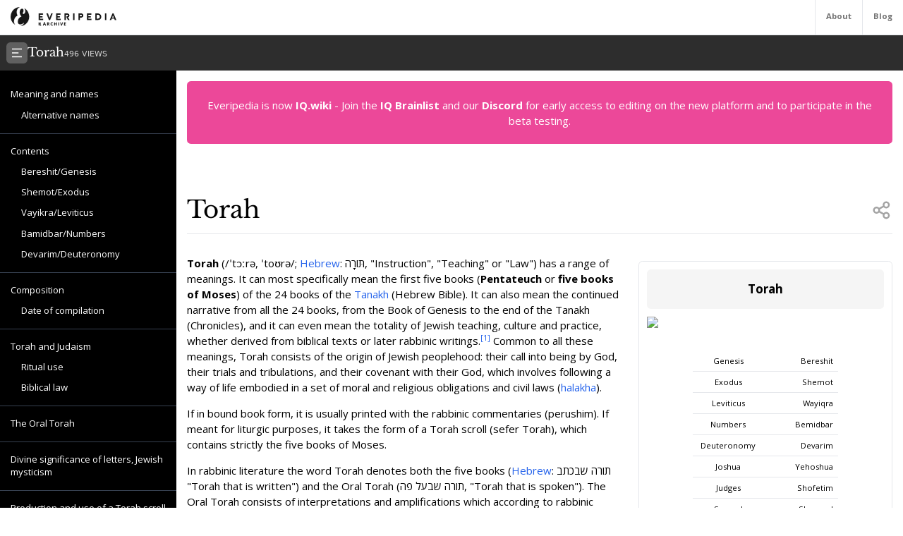

--- FILE ---
content_type: text/html; charset=utf-8
request_url: https://everipedia.org/wiki/lang_en/Torah
body_size: 45530
content:
<!DOCTYPE html><html lang="en" class="__variable_7a5e83 __variable_c0a04c"><head><meta charSet="utf-8"/><link rel="preload" as="font" href="/_next/static/media/3d9ea938b6afa941-s.p.woff2" crossorigin="" type="font/woff2"/><link rel="preload" as="font" href="/_next/static/media/640ece80909a508b-s.p.woff2" crossorigin="" type="font/woff2"/><link rel="preload" as="font" href="/_next/static/media/d5fafdc7bbd3315c-s.p.woff2" crossorigin="" type="font/woff2"/><link rel="stylesheet" href="/_next/static/css/fef86e2a0e963c04.css" data-precedence="next"/><link rel="stylesheet" href="/_next/static/css/f583461d9558a348.css" data-precedence="next"/><link rel="preload" as="script" href="https://www.googletagmanager.com/gtag/js?id=G-B6JPK105V2"/><meta name="next-size-adjust"/><title>Torah Wiki</title><meta name="description" content="Torah (/ˈtɔːrə, ˈtoʊrə/; Hebrew: תּוֹרָה, &quot;Instruction&quot;, &quot;Teaching&quot; or &quot;Law&quot;) has a range of meanings. It can most specifically mean the first five books (Pentateuch or five books of Moses) of the 24 books of the Tanakh (Hebrew Bible). It can also mean the continued narrative from all the 24 books, from the Book of Genesis to the end of the Tanakh (Chronicles), and it can even mean the totality of Jewish teaching, culture and practice, whether derived from biblical texts or later rabbinic writings. Common to all these meanings, Torah consists of the origin of Jewish peoplehood: their call into being by God, their trials and tribulations, and their covenant with their God, which involves following a way of life embodied in a set of moral and religious obligations and civil laws (halakha)."/><meta name="viewport" content="width=device-width, initial-scale=1"/><meta name="robots" content="noindex, noarchive"/><meta name="google-site-verification" content="DaaLBJtlMwqNYHvnuXGmwkXLJBasWCzXShfot16ZvdU"/><meta name="fb:app_id" content="1617004011913755"/><meta name="fb:pages" content="328643504006398"/><meta property="og:image" content="https://epcdn-vz.azureedge.net/static/images/no-image-slide-big.png"/><meta property="og:image:width" content="1200"/><meta property="og:image:height" content="630"/><meta property="og:type" content="article"/><meta property="article:published_time" content="2019-09-30 04:07:15"/><meta name="twitter:card" content="summary"/><meta name="twitter:site" content="@everipedia"/><meta name="twitter:creator" content="@everipedia"/><link rel="icon" href="/favicon.ico" type="image/x-icon" sizes="any"/><script src="/_next/static/chunks/polyfills-c67a75d1b6f99dc8.js" noModule=""></script></head><body class="__className_c0a04c"><div class="flex flex-col min-h-screen"><header class="fixed z-10 flex bg-white top-0 items-stretch border-b gap-5 h-[var(--header-height)] justify-between text-xs text-neutral-500 w-full"><a class="ml-4 grid place-items-center" href="/"><img src="/images/ep-archive.svg" alt="Everipedia Logo" width="150" height="20"/></a><nav class="flex font-bold"><a href="/about" class="p-4 border-l hover:text-neutral-700">About</a><a href="/blog" class="p-4 border-l  hover:text-neutral-700">Blog</a></nav></header><main class="flex-grow"><div class="h-full"><div class="hidden z-10 md:flex top-[var(--header-height)] h-[var(--header-height)] fixed w-full gap-4 items-center bg-[#2d2d2d] text-white p-2.5 font-libre-baskerville"><button><svg stroke="currentColor" fill="currentColor" stroke-width="0" viewBox="0 0 24 24" class="bg-[#606060] flex-shrink-0 p-1.5 rounded-md" height="30" width="30" xmlns="http://www.w3.org/2000/svg"><g><path fill="none" d="M0 0h24v24H0z"></path><path d="M3 4h18v2H3V4zm0 7h12v2H3v-2zm0 7h18v2H3v-2z"></path></g></svg></button><div class="flex items-baseline gap-4"><h1 class="text-lg">Torah</h1><div class="text-xs font-sans text-white/80">496<!-- --> VIEWS</div></div></div><div class="flex justify-between items-stretch mt-[var(--header-height)] md:mt-[calc(var(--header-height)*2)]"><div class="hidden xl:block"><div class="w-[var(--sidebar-width)] fixed h-[calc(100vh-var(--header-height)*2)] top-[calc(var(--header-height)*2)] hidden md:block bg-black text-white py-5 overflow-y-auto"><div><div style="margin-left:0px" class="text-sm data-[higher-level]:border-t border-gray-700 data-[higher-level]:mt-3 py-1.5 px-4 data-[higher-level]:pt-4"><a href="#Meaning and names">Meaning and names</a></div><div style="margin-left:15px" class="text-sm data-[higher-level]:border-t border-gray-700 data-[higher-level]:mt-3 py-1.5 px-4 data-[higher-level]:pt-4"><a href="#Alternative names">Alternative names</a></div><div style="margin-left:0px" data-higher-level="true" class="text-sm data-[higher-level]:border-t border-gray-700 data-[higher-level]:mt-3 py-1.5 px-4 data-[higher-level]:pt-4"><a href="#Contents">Contents</a></div><div style="margin-left:15px" class="text-sm data-[higher-level]:border-t border-gray-700 data-[higher-level]:mt-3 py-1.5 px-4 data-[higher-level]:pt-4"><a href="#Bereshit/Genesis">Bereshit/Genesis</a></div><div style="margin-left:15px" class="text-sm data-[higher-level]:border-t border-gray-700 data-[higher-level]:mt-3 py-1.5 px-4 data-[higher-level]:pt-4"><a href="#Shemot/Exodus">Shemot/Exodus</a></div><div style="margin-left:15px" class="text-sm data-[higher-level]:border-t border-gray-700 data-[higher-level]:mt-3 py-1.5 px-4 data-[higher-level]:pt-4"><a href="#Vayikra/Leviticus">Vayikra/Leviticus</a></div><div style="margin-left:15px" class="text-sm data-[higher-level]:border-t border-gray-700 data-[higher-level]:mt-3 py-1.5 px-4 data-[higher-level]:pt-4"><a href="#Bamidbar/Numbers">Bamidbar/Numbers</a></div><div style="margin-left:15px" class="text-sm data-[higher-level]:border-t border-gray-700 data-[higher-level]:mt-3 py-1.5 px-4 data-[higher-level]:pt-4"><a href="#Devarim/Deuteronomy">Devarim/Deuteronomy</a></div><div style="margin-left:0px" data-higher-level="true" class="text-sm data-[higher-level]:border-t border-gray-700 data-[higher-level]:mt-3 py-1.5 px-4 data-[higher-level]:pt-4"><a href="#Composition">Composition</a></div><div style="margin-left:15px" class="text-sm data-[higher-level]:border-t border-gray-700 data-[higher-level]:mt-3 py-1.5 px-4 data-[higher-level]:pt-4"><a href="#Date of compilation">Date of compilation</a></div><div style="margin-left:0px" data-higher-level="true" class="text-sm data-[higher-level]:border-t border-gray-700 data-[higher-level]:mt-3 py-1.5 px-4 data-[higher-level]:pt-4"><a href="#Torah and Judaism">Torah and Judaism</a></div><div style="margin-left:15px" class="text-sm data-[higher-level]:border-t border-gray-700 data-[higher-level]:mt-3 py-1.5 px-4 data-[higher-level]:pt-4"><a href="#Ritual use">Ritual use</a></div><div style="margin-left:15px" class="text-sm data-[higher-level]:border-t border-gray-700 data-[higher-level]:mt-3 py-1.5 px-4 data-[higher-level]:pt-4"><a href="#Biblical law">Biblical law</a></div><div style="margin-left:0px" data-higher-level="true" class="text-sm data-[higher-level]:border-t border-gray-700 data-[higher-level]:mt-3 py-1.5 px-4 data-[higher-level]:pt-4"><a href="#The Oral Torah">The Oral Torah</a></div><div style="margin-left:0px" data-higher-level="true" class="text-sm data-[higher-level]:border-t border-gray-700 data-[higher-level]:mt-3 py-1.5 px-4 data-[higher-level]:pt-4"><a href="#Divine significance of letters, Jewish mysticism">Divine significance of letters, Jewish mysticism</a></div><div style="margin-left:0px" data-higher-level="true" class="text-sm data-[higher-level]:border-t border-gray-700 data-[higher-level]:mt-3 py-1.5 px-4 data-[higher-level]:pt-4"><a href="#Production and use of a Torah scroll">Production and use of a Torah scroll</a></div><div style="margin-left:0px" data-higher-level="true" class="text-sm data-[higher-level]:border-t border-gray-700 data-[higher-level]:mt-3 py-1.5 px-4 data-[higher-level]:pt-4"><a href="#Torah translations">Torah translations</a></div><div style="margin-left:15px" class="text-sm data-[higher-level]:border-t border-gray-700 data-[higher-level]:mt-3 py-1.5 px-4 data-[higher-level]:pt-4"><a href="#Aramaic">Aramaic</a></div><div style="margin-left:15px" class="text-sm data-[higher-level]:border-t border-gray-700 data-[higher-level]:mt-3 py-1.5 px-4 data-[higher-level]:pt-4"><a href="#Greek">Greek</a></div><div style="margin-left:15px" class="text-sm data-[higher-level]:border-t border-gray-700 data-[higher-level]:mt-3 py-1.5 px-4 data-[higher-level]:pt-4"><a href="#Latin">Latin</a></div><div style="margin-left:15px" class="text-sm data-[higher-level]:border-t border-gray-700 data-[higher-level]:mt-3 py-1.5 px-4 data-[higher-level]:pt-4"><a href="#Arabic">Arabic</a></div><div style="margin-left:15px" class="text-sm data-[higher-level]:border-t border-gray-700 data-[higher-level]:mt-3 py-1.5 px-4 data-[higher-level]:pt-4"><a href="#Modern languages">Modern languages</a></div><div style="margin-left:30px" class="text-sm data-[higher-level]:border-t border-gray-700 data-[higher-level]:mt-3 py-1.5 px-4 data-[higher-level]:pt-4"><a href="#Jewish translations">Jewish translations</a></div><div style="margin-left:30px" class="text-sm data-[higher-level]:border-t border-gray-700 data-[higher-level]:mt-3 py-1.5 px-4 data-[higher-level]:pt-4"><a href="#Christian translations">Christian translations</a></div><div style="margin-left:0px" data-higher-level="true" class="text-sm data-[higher-level]:border-t border-gray-700 data-[higher-level]:mt-3 py-1.5 px-4 data-[higher-level]:pt-4"><a href="#In other religions">In other religions</a></div><div style="margin-left:15px" class="text-sm data-[higher-level]:border-t border-gray-700 data-[higher-level]:mt-3 py-1.5 px-4 data-[higher-level]:pt-4"><a href="#Christianity">Christianity</a></div><div style="margin-left:15px" class="text-sm data-[higher-level]:border-t border-gray-700 data-[higher-level]:mt-3 py-1.5 px-4 data-[higher-level]:pt-4"><a href="#Islam">Islam</a></div><div style="margin-left:15px" class="text-sm data-[higher-level]:border-t border-gray-700 data-[higher-level]:mt-3 py-1.5 px-4 data-[higher-level]:pt-4"><a href="#Bahá&#x27;í Faith">Bahá&#x27;í Faith</a></div><div style="margin-left:0px" data-higher-level="true" class="text-sm data-[higher-level]:border-t border-gray-700 data-[higher-level]:mt-3 py-1.5 px-4 data-[higher-level]:pt-4"><a href="#See also">See also</a></div></div></div><div class="md:w-[var(--sidebar-width)] h-1 invisible"></div></div><div class="container mx-auto max-w-6xl p-4 md:data-[sidebar-open]:w-[calc(100vw-var(--sidebar-width))] data-[sidebar-closed]:w-full"><div class="flex flex-col min-h-screen"><main class="flex-grow mb-10"><div class="w-full text-center bg-pink-500 p-6 text-white rounded-md">Everipedia is now <a class="font-bold hover:underline" href="https://iq.wiki/">IQ.wiki</a> - Join the<!-- --> <a rel="noopener noreferrer nofollow" target="_blank" class="font-bold hover:underline" href="https://docs.google.com/forms/d/e/1FAIpQLSeaFCcjpb0uD4USlVRCVC2Ip1pftIIB0tN1mXXghe_MAwvqeg/viewform">IQ Brainlist</a> <!-- -->and our<!-- --> <a rel="noopener noreferrer nofollow" target="_blank" class="font-bold hover:underline" href="https://discord.gg/uvJ63SuxHQ">Discord</a> <!-- -->for early access to editing on the new platform and to participate in the beta testing.</div><div class="block lg:hidden w-full"><img alt="Torah" fetchPriority="high" width="380" height="200" decoding="async" data-nimg="1" class="object-cover mt-3 mx-auto w-full max-h-96" style="color:transparent" srcSet="https://everipedia.org/cdn-cgi/image/width=384/https://epcdn-vz.azureedge.net/static/images/no-image-slide-big.png 1x, https://everipedia.org/cdn-cgi/image/width=828/https://epcdn-vz.azureedge.net/static/images/no-image-slide-big.png 2x" src="https://everipedia.org/cdn-cgi/image/width=828/https://epcdn-vz.azureedge.net/static/images/no-image-slide-big.png"/></div><div class="flex justify-between items-center mt-10 lg:mt-20 border-b pb-4"><h1 class="font-libre-baskerville text-4xl ">Torah</h1><!--$!--><template data-dgst="DYNAMIC_SERVER_USAGE"></template><!--/$--></div><div class="hidden float-right lg:flex flex-col gap-6 ml-5 mt-10 max-w-sm"><div class="border rounded-md p-3 article_content"><div class="bg-neutral-100 text-center p-4 rounded-md font-bold text-lg">Torah</div><img alt="Torah" fetchPriority="high" width="380" height="200" decoding="async" data-nimg="1" class="object-contain mt-3" style="color:transparent" srcSet="https://everipedia.org/cdn-cgi/image/width=384/https://epcdn-vz.azureedge.net/static/images/no-image-slide-big.png 1x, https://everipedia.org/cdn-cgi/image/width=828/https://epcdn-vz.azureedge.net/static/images/no-image-slide-big.png 2x" src="https://everipedia.org/cdn-cgi/image/width=828/https://epcdn-vz.azureedge.net/static/images/no-image-slide-big.png"/><center><div data-type="wikitable" class="overflow-x-auto"><table data-type="wikitable" class="mt-3"><caption class="font-bold mb-4 text-center"></caption><thead class="divide-y"></thead><tbody class="divide-y"><tr><th scope="row" style="font-weight:normal" class="p-2 text-xs"><span><span>Genesis</span></span></th><td style="text-align:right;font-style:italic" class="p-2 text-xs"><span><span>Bereshit</span></span></td></tr><tr><th scope="row" style="font-weight:normal" class="p-2 text-xs"><span><span>Exodus</span></span></th><td style="text-align:right;font-style:italic" class="p-2 text-xs"><span><span>Shemot</span></span></td></tr><tr><th scope="row" style="font-weight:normal" class="p-2 text-xs"><span><span>Leviticus</span></span></th><td style="text-align:right;font-style:italic" class="p-2 text-xs"><span><span>Wayiqra</span></span></td></tr><tr><th scope="row" style="font-weight:normal" class="p-2 text-xs"><span><span>Numbers</span></span></th><td style="text-align:right;font-style:italic" class="p-2 text-xs"><span><span>Bemidbar</span></span></td></tr><tr><th scope="row" style="font-weight:normal" class="p-2 text-xs"><span><span>Deuteronomy</span></span></th><td style="text-align:right;font-style:italic" class="p-2 text-xs"><span><span>Devarim</span></span></td></tr><tr><th scope="row" style="font-weight:normal" class="p-2 text-xs"><span><span>Joshua</span></span></th><td style="text-align:right;font-style:italic" class="p-2 text-xs"><span><span>Yehoshua</span></span></td></tr><tr><th scope="row" style="font-weight:normal" class="p-2 text-xs"><span><span>Judges</span></span></th><td style="text-align:right;font-style:italic" class="p-2 text-xs"><span><span>Shofetim</span></span></td></tr><tr><th scope="row" style="font-weight:normal" class="p-2 text-xs"><span><span>Samuel</span></span></th><td style="text-align:right;font-style:italic" class="p-2 text-xs"><span><span>Shemuel</span></span></td></tr><tr><th scope="row" style="font-weight:normal" class="p-2 text-xs"><span><span>Kings</span></span></th><td style="text-align:right;font-style:italic" class="p-2 text-xs"><span><span>Melakhim</span></span></td></tr><tr><th scope="row" style="font-weight:normal" class="p-2 text-xs"><span><span>Isaiah</span></span></th><td style="text-align:right;font-style:italic" class="p-2 text-xs"><span><span>Yeshayahu</span></span></td></tr><tr><th scope="row" style="font-weight:normal" class="p-2 text-xs"><span><span>Jeremiah</span></span></th><td style="text-align:right;font-style:italic" class="p-2 text-xs"><span><span>Yirmeyahu</span></span></td></tr><tr><th scope="row" style="font-weight:normal" class="p-2 text-xs"><span><span>Ezekiel</span></span></th><td style="text-align:right;font-style:italic" class="p-2 text-xs"><span><span>Yekhezqel</span></span></td></tr><tr><th scope="row" style="font-weight:normal" class="p-2 text-xs"><span><span><a node="[object Object]" href="/wiki/lang_en/Psalms">Psalms</a></span></span></th><td style="text-align:right;font-style:italic" class="p-2 text-xs"><span><span>Tehillim</span></span></td></tr><tr><th scope="row" style="font-weight:normal" class="p-2 text-xs"><span><span>Proverbs</span></span></th><td style="text-align:right;font-style:italic" class="p-2 text-xs"><span><span>Mishlei</span></span></td></tr><tr><th scope="row" style="font-weight:normal" class="p-2 text-xs"><span><span>Job</span></span></th><td style="text-align:right;font-style:italic" class="p-2 text-xs"><span><span>Iyov</span></span></td></tr><tr><th scope="row" style="font-weight:normal" class="p-2 text-xs"><span><span>Song of Songs</span></span></th><td style="text-align:right;font-style:italic" class="p-2 text-xs"><span><span>Shir Hashirim</span></span></td></tr><tr><th scope="row" style="font-weight:normal" class="p-2 text-xs"><span><span>Ruth</span></span></th><td style="text-align:right;font-style:italic" class="p-2 text-xs"><span><span>Rut</span></span></td></tr><tr><th scope="row" style="font-weight:normal" class="p-2 text-xs"><span><span>Lamentations</span></span></th><td style="text-align:right;font-style:italic" class="p-2 text-xs"><span><span>Eikhah</span></span></td></tr><tr><th scope="row" style="font-weight:normal" class="p-2 text-xs"><span><span>Ecclesiastes</span></span></th><td style="text-align:right;font-style:italic" class="p-2 text-xs"><span><span>Qohelet</span></span></td></tr><tr><th scope="row" style="font-weight:normal" class="p-2 text-xs"><span><span>Esther</span></span></th><td style="text-align:right;font-style:italic" class="p-2 text-xs"><span><span>Ester</span></span></td></tr><tr><th scope="row" style="font-weight:normal" class="p-2 text-xs"><span><span>Daniel</span></span></th><td style="text-align:right;font-style:italic" class="p-2 text-xs"><span><span>Daniyyel</span></span></td></tr><tr><th scope="row" style="font-weight:normal" class="p-2 text-xs"><span><span>Ezra–Nehemiah</span></span></th><td style="text-align:right;font-style:italic" class="p-2 text-xs"><span><span>Ezra</span></span></td></tr><tr><th scope="row" style="font-weight:normal" class="p-2 text-xs"><span><span>Chronicles</span></span></th><td style="text-align:right;font-style:italic" class="p-2 text-xs"><span><span>Divre Hayyamim</span></span></td></tr><tr><th colSpan="2" class="p-2 text-xs" style="text-align:center;font-size:125%;font-weight:bold;background:#D3D3D3;color:#000000"><span><span>Torah</span></span></th></tr><tr><th colSpan="2" style="text-align:center;background:#D3D3D3;color:#000000" class="p-2 text-xs"><span><span>Information</span></span></th></tr><tr><th scope="row" class="p-2 text-xs"><span><span>Religion</span></span></th><td class="p-2 text-xs"><span><span>Judaism</span></span></td></tr><tr><th scope="row" class="p-2 text-xs"><span><span>Author</span></span></th><td class="p-2 text-xs"><span><span>Multiple</span></span></td></tr><tr><th scope="row" class="p-2 text-xs"><span><span>Language</span></span></th><td class="p-2 text-xs"><span><span>Tiberian Hebrew</span></span></td></tr><tr><th scope="row" class="p-2 text-xs"><span><span>Chapters</span></span></th><td class="p-2 text-xs"><span><span>187</span></span></td></tr><tr><th scope="row" class="p-2 text-xs"><span><span>Verses</span></span></th><td class="p-2 text-xs"><span><span>5,852</span></span></td></tr></tbody><tfoot class="divide-y"></tfoot></table></div></center></div></div><div class="article_content"><div class="my-8"><div><div class="max-w-xs mr-4"></div><div class="my-4"><div class="scroll-mt-32"><span><p><strong>Torah</strong> (/ˈtɔːrə, ˈtoʊrə/; <a node="[object Object]" href="/wiki/lang_en/Hebrew_language">Hebrew</a>: תּוֹרָה, &quot;Instruction&quot;, &quot;Teaching&quot; or &quot;Law&quot;) has a range of meanings. It can most specifically mean the first five books (<strong>Pentateuch</strong> or <strong>five books of Moses</strong>) of the 24 books of the <a node="[object Object]" href="/wiki/lang_en/Tanakh">Tanakh</a> (Hebrew Bible). It can also mean the continued narrative from all the 24 books, from the Book of Genesis to the end of the Tanakh (Chronicles), and it can even mean the totality of Jewish teaching, culture and practice, whether derived from biblical texts or later rabbinic writings.<sup><a node="[object Object]" rel="noopener noreferrer nofollow" target="_blank" href="https://openlibrary.org/search?q=Neusner%2C%20Jacob%20%282004%29.%20*The%20Emergence%20of%20Judaism*.">[1]</a></sup> Common to all these meanings, Torah consists of the origin of Jewish peoplehood: their call into being by God, their trials and tribulations, and their covenant with their God, which involves following a way of life embodied in a set of moral and religious obligations and civil laws (<em><a node="[object Object]" href="/wiki/lang_en/Halakha">halakha</a></em>).</p></span></div></div></div><div><div class="my-4"><div class="scroll-mt-32"><span><p>If in bound book form, it is usually printed with the rabbinic commentaries (<em>perushim</em>). If meant for liturgic purposes, it takes the form of a Torah scroll (<em>sefer Torah</em>), which contains strictly the five books of Moses.</p></span></div></div></div><div><div class="my-4"><div class="scroll-mt-32"><span><p>In rabbinic literature the word <em>Torah</em> denotes both the five books (<a node="[object Object]" href="/wiki/lang_en/Hebrew_language">Hebrew</a>: תורה שבכתב‎ &quot;Torah that is written&quot;) and the Oral Torah (תורה שבעל פה, &quot;Torah that is spoken&quot;). The Oral Torah consists of interpretations and amplifications which according to rabbinic tradition have been handed down from generation to generation and are now embodied in the <a node="[object Object]" href="/wiki/lang_en/Talmud">Talmud</a> and Midrash.<sup><a node="[object Object]" rel="noopener noreferrer nofollow" target="_blank" href="https://openlibrary.org/search?q=Birnbaum%20%281979%29%2C%20p.%20630">[2]</a></sup> Rabbinic tradition&#x27;s understanding is that all of the teachings found in the Torah (both written and oral) were given by God through the prophet <a node="[object Object]" href="/wiki/lang_en/Moses">Moses</a>, some at Mount Sinai and others at the Tabernacle, and all the teachings were written down by Moses, which resulted in the Torah that exists today. According to the Midrash, the Torah was created prior to the creation of the world, and was used as the blueprint for Creation.<sup><a node="[object Object]" rel="noopener noreferrer nofollow" target="_blank" href="https://openlibrary.org/search?q=Vol.%2011%20Trumah%20Section%2061">[3]</a></sup> The majority of Biblical scholars believe that the written books were a product of the Babylonian captivity (c. 6th century BCE), based on earlier written sources and oral traditions, and that it was completed with final revisions during the post-Exilic period (c. 5th century BCE).<sup><a node="[object Object]" rel="noopener noreferrer nofollow" target="_blank" href="https://openlibrary.org/search?q=page%201%2C%20Blenkinsopp%2C%20Joseph%20%281992%29.%20*The%20Pentateuc">[4]</a></sup><sup><a node="[object Object]" rel="noopener noreferrer nofollow" target="_blank" href="https://openlibrary.org/search?q=Finkelstein%2C%20I.%2C%20Silberman%2C%20NA.%2C%20The%20Bible%20Unearth">[5]</a></sup><sup><a node="[object Object]" rel="noopener noreferrer nofollow" target="_blank" href="https://books.google.com/books/about/Reading_the_Pentateuch.html?id=Dkr7rVd3hAQC">[6]</a></sup></p></span></div></div></div><div><div class="my-4"><div class="scroll-mt-32"><span><p>Traditionally, the words of the Torah are written on a scroll by a scribe (<em>sofer</em>) in Hebrew. A Torah portion is read publicly at least once every three days in the presence of a congregation.<sup><a node="[object Object]" rel="noopener noreferrer nofollow" target="_blank" href="https://openlibrary.org/search?q=Babylonian%20Talmud%20Bava%20Kama%2082a">[7]</a></sup> Reading the Torah publicly is one of the bases of Jewish communal life.</p></span></div></div></div></div><div class="lg:hidden flex flex-col gap-4"><center class="border p-4 text-lg max-w-lg w-full rounded-md mx-auto"><div data-type="wikitable" class="overflow-x-auto"><table data-type="wikitable" class="mt-3"><caption class="font-bold mb-4 text-center"></caption><thead class="divide-y"></thead><tbody class="divide-y"><tr><th scope="row" style="font-weight:normal" class="p-2 text-xs"><span><span>Genesis</span></span></th><td style="text-align:right;font-style:italic" class="p-2 text-xs"><span><span>Bereshit</span></span></td></tr><tr><th scope="row" style="font-weight:normal" class="p-2 text-xs"><span><span>Exodus</span></span></th><td style="text-align:right;font-style:italic" class="p-2 text-xs"><span><span>Shemot</span></span></td></tr><tr><th scope="row" style="font-weight:normal" class="p-2 text-xs"><span><span>Leviticus</span></span></th><td style="text-align:right;font-style:italic" class="p-2 text-xs"><span><span>Wayiqra</span></span></td></tr><tr><th scope="row" style="font-weight:normal" class="p-2 text-xs"><span><span>Numbers</span></span></th><td style="text-align:right;font-style:italic" class="p-2 text-xs"><span><span>Bemidbar</span></span></td></tr><tr><th scope="row" style="font-weight:normal" class="p-2 text-xs"><span><span>Deuteronomy</span></span></th><td style="text-align:right;font-style:italic" class="p-2 text-xs"><span><span>Devarim</span></span></td></tr><tr><th scope="row" style="font-weight:normal" class="p-2 text-xs"><span><span>Joshua</span></span></th><td style="text-align:right;font-style:italic" class="p-2 text-xs"><span><span>Yehoshua</span></span></td></tr><tr><th scope="row" style="font-weight:normal" class="p-2 text-xs"><span><span>Judges</span></span></th><td style="text-align:right;font-style:italic" class="p-2 text-xs"><span><span>Shofetim</span></span></td></tr><tr><th scope="row" style="font-weight:normal" class="p-2 text-xs"><span><span>Samuel</span></span></th><td style="text-align:right;font-style:italic" class="p-2 text-xs"><span><span>Shemuel</span></span></td></tr><tr><th scope="row" style="font-weight:normal" class="p-2 text-xs"><span><span>Kings</span></span></th><td style="text-align:right;font-style:italic" class="p-2 text-xs"><span><span>Melakhim</span></span></td></tr><tr><th scope="row" style="font-weight:normal" class="p-2 text-xs"><span><span>Isaiah</span></span></th><td style="text-align:right;font-style:italic" class="p-2 text-xs"><span><span>Yeshayahu</span></span></td></tr><tr><th scope="row" style="font-weight:normal" class="p-2 text-xs"><span><span>Jeremiah</span></span></th><td style="text-align:right;font-style:italic" class="p-2 text-xs"><span><span>Yirmeyahu</span></span></td></tr><tr><th scope="row" style="font-weight:normal" class="p-2 text-xs"><span><span>Ezekiel</span></span></th><td style="text-align:right;font-style:italic" class="p-2 text-xs"><span><span>Yekhezqel</span></span></td></tr><tr><th scope="row" style="font-weight:normal" class="p-2 text-xs"><span><span><a node="[object Object]" href="/wiki/lang_en/Psalms">Psalms</a></span></span></th><td style="text-align:right;font-style:italic" class="p-2 text-xs"><span><span>Tehillim</span></span></td></tr><tr><th scope="row" style="font-weight:normal" class="p-2 text-xs"><span><span>Proverbs</span></span></th><td style="text-align:right;font-style:italic" class="p-2 text-xs"><span><span>Mishlei</span></span></td></tr><tr><th scope="row" style="font-weight:normal" class="p-2 text-xs"><span><span>Job</span></span></th><td style="text-align:right;font-style:italic" class="p-2 text-xs"><span><span>Iyov</span></span></td></tr><tr><th scope="row" style="font-weight:normal" class="p-2 text-xs"><span><span>Song of Songs</span></span></th><td style="text-align:right;font-style:italic" class="p-2 text-xs"><span><span>Shir Hashirim</span></span></td></tr><tr><th scope="row" style="font-weight:normal" class="p-2 text-xs"><span><span>Ruth</span></span></th><td style="text-align:right;font-style:italic" class="p-2 text-xs"><span><span>Rut</span></span></td></tr><tr><th scope="row" style="font-weight:normal" class="p-2 text-xs"><span><span>Lamentations</span></span></th><td style="text-align:right;font-style:italic" class="p-2 text-xs"><span><span>Eikhah</span></span></td></tr><tr><th scope="row" style="font-weight:normal" class="p-2 text-xs"><span><span>Ecclesiastes</span></span></th><td style="text-align:right;font-style:italic" class="p-2 text-xs"><span><span>Qohelet</span></span></td></tr><tr><th scope="row" style="font-weight:normal" class="p-2 text-xs"><span><span>Esther</span></span></th><td style="text-align:right;font-style:italic" class="p-2 text-xs"><span><span>Ester</span></span></td></tr><tr><th scope="row" style="font-weight:normal" class="p-2 text-xs"><span><span>Daniel</span></span></th><td style="text-align:right;font-style:italic" class="p-2 text-xs"><span><span>Daniyyel</span></span></td></tr><tr><th scope="row" style="font-weight:normal" class="p-2 text-xs"><span><span>Ezra–Nehemiah</span></span></th><td style="text-align:right;font-style:italic" class="p-2 text-xs"><span><span>Ezra</span></span></td></tr><tr><th scope="row" style="font-weight:normal" class="p-2 text-xs"><span><span>Chronicles</span></span></th><td style="text-align:right;font-style:italic" class="p-2 text-xs"><span><span>Divre Hayyamim</span></span></td></tr><tr><th colSpan="2" class="p-2 text-xs" style="text-align:center;font-size:125%;font-weight:bold;background:#D3D3D3;color:#000000"><span><span>Torah</span></span></th></tr><tr><th colSpan="2" style="text-align:center;background:#D3D3D3;color:#000000" class="p-2 text-xs"><span><span>Information</span></span></th></tr><tr><th scope="row" class="p-2 text-xs"><span><span>Religion</span></span></th><td class="p-2 text-xs"><span><span>Judaism</span></span></td></tr><tr><th scope="row" class="p-2 text-xs"><span><span>Author</span></span></th><td class="p-2 text-xs"><span><span>Multiple</span></span></td></tr><tr><th scope="row" class="p-2 text-xs"><span><span>Language</span></span></th><td class="p-2 text-xs"><span><span>Tiberian Hebrew</span></span></td></tr><tr><th scope="row" class="p-2 text-xs"><span><span>Chapters</span></span></th><td class="p-2 text-xs"><span><span>187</span></span></td></tr><tr><th scope="row" class="p-2 text-xs"><span><span>Verses</span></span></th><td class="p-2 text-xs"><span><span>5,852</span></span></td></tr></tbody><tfoot class="divide-y"></tfoot></table></div></center></div><div class="my-8"><div><div class="my-4"><h2 id="Meaning and names" class="scroll-mt-32"><span><p>Meaning and names</p></span></h2></div></div><div><div class="max-w-xs mr-4"></div><div class="my-4"><div class="scroll-mt-32"><span><p>The word &quot;Torah&quot; in <a node="[object Object]" href="/wiki/lang_en/Biblical_Hebrew">Hebrew</a> is derived from the root ירה, which in the <em>hif&#x27;il</em> conjugation means &#x27;to guide&#x27; or &#x27;to teach&#x27; (cf. Lev 10:11  <sup><a node="[object Object]" rel="noopener noreferrer nofollow" target="_blank" href="https://www.biblegateway.com/passage/?search=Lev+10%3A11&amp;version=NRSV">[104]</a></sup> ). The meaning of the word is therefore &quot;teaching&quot;, &quot;doctrine&quot;, or &quot;instruction&quot;; the commonly accepted &quot;law&quot; gives a wrong impression.<sup><a node="[object Object]" rel="noopener noreferrer nofollow" target="_blank" href="https://openlibrary.org/search?q=Rabinowitz%2C%20Louis%20Isaac%20and%20Harvey%2C%20Warren.%20%22Torah">[8]</a></sup> The Alexandrian Jews who translated the <a node="[object Object]" href="/wiki/lang_en/Septuagint">Septuagint</a> used the Greek word <em>nomos</em>, meaning norm, standard, doctrine, and later &quot;law&quot;. Greek and Latin Bibles then began the custom of calling the Pentateuch The Law. Other translational contexts in the English language include custom, theory, guidance,<sup><a node="[object Object]" rel="noopener noreferrer nofollow" target="_blank" href="https://openlibrary.org/search?q=Philip%20Birnbaum%2C%20*Encyclopedia%20of%20Jewish%20Concepts*">[9]</a></sup> or <a node="[object Object]" href="/wiki/lang_en/System">system</a>.<sup><a node="[object Object]" rel="noopener noreferrer nofollow" target="_blank" href="https://openlibrary.org/search?q=p.%202767%2C%20Alcalay">[10]</a></sup></p></span></div></div></div><div><div class="my-4"><div class="scroll-mt-32"><span><p>The term &quot;Torah&quot; is used in the general sense to include both Rabbinic Judaism&#x27;s written law and Oral Law, serving to encompass the entire spectrum of authoritative Jewish religious teachings throughout history, including the Mishnah, the <a node="[object Object]" href="/wiki/lang_en/Talmud">Talmud</a>, the Midrash and more, and the inaccurate rendering of &quot;Torah&quot; as &quot;Law&quot;<sup><a node="[object Object]" rel="noopener noreferrer nofollow" target="_blank" href="https://openlibrary.org/search?q=pp.%20164%E2%80%93165%2C%20Scherman%2C%20Exodus%2012%3A49">[11]</a></sup> may be an obstacle to understanding the ideal that is summed up in the term <em>talmud torah</em> (תלמוד תורה, &quot;study of Torah&quot;).<sup><a node="[object Object]" rel="noopener noreferrer nofollow" target="_blank" href="https://openlibrary.org/search?q=Birnbaum%20%281979%29%2C%20p.%20630">[2]</a></sup></p></span></div></div></div><div><div class="my-4"><div class="scroll-mt-32"><span><p>The earliest name for the first part of the Bible seems to have been &quot;The Torah of Moses&quot;. This title, however, is found neither in the Torah itself, nor in the works of the pre-Exilic literary <a node="[object Object]" href="/wiki/lang_en/Nevi%27im">prophets</a>. It appears in Joshua (8:31–32; 23:6) and Kings (I Kings 2:3; II Kings 14:6; 23:25), but it cannot be said to refer there to the entire corpus (according to academic Bible criticism). In contrast, there is every likelihood that its use in the post-Exilic works (Mal. 3:22; Dan. 9:11, 13; Ezra 3:2; 7:6; Neh. 8:1; II Chron. 23:18; 30:16) was intended to be comprehensive. Other early titles were &quot;The Book of Moses&quot; (Ezra 6:18; Neh. 13:1; II Chron. 35:12; 25:4; cf. II Kings 14:6) and &quot;The Book of the Torah&quot; (Neh. 8:3), which seems to be a contraction of a fuller name, &quot;The Book of the Torah of God&quot; (Neh. 8:8, 18; 10:29–30; cf. 9:3).<sup><a node="[object Object]" rel="noopener noreferrer nofollow" target="_blank" href="https://openlibrary.org/search?q=Sarna%2C%20Nahum%20M.%20*et%20al*.%20%22Bible%22.%20*Encyclopaedia%20J">[12]</a></sup></p></span></div></div></div></div><div class="my-8"><div><div class="my-4"><h3 id="Alternative names" class="scroll-mt-32"><span><p>Alternative names</p></span></h3></div></div><div><div class="max-w-xs mr-4"></div><div class="my-4"><div class="scroll-mt-32"><span><p>Christian scholars usually refer to the first five books of the <a node="[object Object]" href="/wiki/lang_en/Hebrew_Bible">Hebrew Bible</a> as the &#x27;Pentateuch&#x27; (<a node="[object Object]" href="/wiki/lang_en/Greek_language">Greek</a>: πεντάτευχος, <em>pentáteuchos</em>, &#x27;five scrolls&#x27;), a term first used in the Hellenistic Judaism of <a node="[object Object]" href="/wiki/lang_en/Alexandria">Alexandria</a>.<sup><a node="[object Object]" rel="noopener noreferrer nofollow" target="_blank" href="https://openlibrary.org/search?q=*The%20World%20and%20the%20Word%3A%20An%20Introduction%20to%20the%20Ol">[13]</a></sup></p></span></div></div></div></div><div class="my-8"><div><div class="my-4"><h2 id="Contents" class="scroll-mt-32"><span><p>Contents</p></span></h2></div></div><div><div class="max-w-xs mr-4"></div><div class="my-4"><div class="scroll-mt-32"><span><p>The Torah starts from the beginning of God&#x27;s creating the world, through the beginnings of the people of Israel, their descent into Egypt, and the giving of the Torah at biblical Mount Sinai. It ends with the death of <a node="[object Object]" href="/wiki/lang_en/Moses">Moses</a>, just before the people of Israel cross to the promised land of <a node="[object Object]" href="/wiki/lang_en/Canaan">Canaan</a>. Interspersed in the narrative are the specific teachings (religious obligations and civil laws) given explicitly (i.e. Ten Commandments) or implicitly embedded in the narrative (as in Exodus 12 and 13 laws of the celebration of Passover).</p></span></div></div></div><div><div class="my-4"><div class="scroll-mt-32"><span><p>In Hebrew, the five books of the Torah are identified by the incipits in each book;<sup><a node="[object Object]" rel="noopener noreferrer nofollow" target="_blank" href="http://www.mid-day.com/articles/devdutt-pattanaik-the-fascinating-design-of-the-jewish-bible/18406175">[14]</a></sup> and the common English names for the books are derived from the <a node="[object Object]" href="/wiki/lang_en/Greek_language">Greek</a> <a node="[object Object]" href="/wiki/lang_en/Septuagint">Septuagint</a> and reflect the essential theme of each book:</p></span></div></div></div><div><div class="my-4"><ul class="scroll-mt-32"><li><p>Bəreshit (בְּרֵאשִׁית, literally &quot;In the beginning&quot;)—Genesis, from Γένεσις (Génesis, &quot;Creation&quot;)</p></li><li><p>Shəmot (שְׁמוֹת, literally &quot;Names&quot;)—Exodus, from Ἔξοδος (Éxodos, &quot;Exit&quot;)</p></li><li><p>Vayikra (וַיִּקְרָא, literally &quot;And He called&quot;)—Leviticus, from Λευιτικόν (Leuitikón, &quot;Relating to the Levites&quot;)</p></li><li><p>Bəmidbar (בְּמִדְבַּר, literally &quot;In the desert [of]&quot;)—Numbers, from Ἀριθμοί (Arithmoí, &quot;Numbers&quot;)</p></li><li><p>Dəvarim (דְּבָרִים, literally &quot;Things&quot; or &quot;Words&quot;)—Deuteronomy, from Δευτερονόμιον (Deuteronómion, &quot;Second-Law&quot;)</p></li></ul></div></div></div><div class="my-8"><div><div class="my-4"><h3 id="Bereshit/Genesis" class="scroll-mt-32"><span><p>Bereshit/Genesis</p></span></h3></div></div><div><div class="max-w-xs mr-4"></div><div class="my-4"><div class="scroll-mt-32"><span><p>The Book of Genesis is the first book of the Torah.<sup><a node="[object Object]" rel="noopener noreferrer nofollow" target="_blank" href="https://openlibrary.org/search?q=Hamilton%20%281990%29%2C%20p.%201">[15]</a></sup> It is divisible into two parts, the Primeval history (chapters 1–11) and the Ancestral history (chapters 12–50).<sup><a node="[object Object]" rel="noopener noreferrer nofollow" target="_blank" href="https://openlibrary.org/search?q=%2C%20p.%C2%A0xii.">[16]</a></sup> The primeval history sets out the author&#x27;s (or authors&#x27;) concepts of the nature of the deity and of humankind&#x27;s relationship with its maker: God creates a world which is good and fit for mankind, but when man corrupts it with sin God decides to destroy his creation, saving only the righteous Noah to reestablish the relationship between man and God.<sup><a node="[object Object]" rel="noopener noreferrer nofollow" target="_blank" href="https://openlibrary.org/search?q=%2C%20p.%C2%A035.">[17]</a></sup> The Ancestral history (chapters 12–50) tells of the prehistory of Israel, God&#x27;s chosen people.<sup><a node="[object Object]" rel="noopener noreferrer nofollow" target="_blank" href="https://openlibrary.org/search?q=%2C%20p.%C2%A078.">[18]</a></sup> At God&#x27;s command Noah&#x27;s descendant Abraham journeys from his home into the God-given land of <a node="[object Object]" href="/wiki/lang_en/Canaan">Canaan</a>, where he dwells as a sojourner, as does his son Isaac and his grandson Jacob. Jacob&#x27;s name is changed to Israel, and through the agency of his son Joseph, the children of Israel descend into Egypt, 70 people in all with their households, and God promises them a future of greatness. Genesis ends with Israel in Egypt, ready for the coming of <a node="[object Object]" href="/wiki/lang_en/Moses">Moses</a> and the Exodus. The narrative is punctuated by a series of covenants with God, successively narrowing in scope from all mankind (the covenant with Noah) to a special relationship with one people alone (Abraham and his descendants through Isaac and Jacob).<sup><a node="[object Object]" rel="noopener noreferrer nofollow" target="_blank" href="https://openlibrary.org/search?q=Bandstra%20%282004%29%2C%20pp.%2028%E2%80%9329">[19]</a></sup></p></span></div></div></div></div><div class="my-8"><div><div class="my-4"><h3 id="Shemot/Exodus" class="scroll-mt-32"><span><p>Shemot/Exodus</p></span></h3></div></div><div><div class="max-w-xs mr-4"></div><div class="my-4"><div class="scroll-mt-32"><span><p>The Book of Exodus is the second book of the Torah, immediately following Genesis. The book tells how the ancient Israelites leave slavery in Egypt through the strength of Yahweh, the god who has chosen Israel as his people. Yahweh inflicts horrific harm on their captors via the legendary Plagues of Egypt. With the prophet <a node="[object Object]" href="/wiki/lang_en/Moses">Moses</a> as their leader, they journey through the wilderness to biblical Mount Sinai, where Yahweh promises them the land of <a node="[object Object]" href="/wiki/lang_en/Canaan">Canaan</a> (the &quot;Promised Land&quot;) in return for their faithfulness. Israel enters into a covenant with Yahweh who gives them their laws and instructions to build the Tabernacle, the means by which he will come from heaven and dwell with them and lead them in a holy war to possess the land, and then give them peace.</p></span></div></div></div><div><div class="my-4"><div class="scroll-mt-32"><span><p>Traditionally ascribed to Moses himself, modern scholarship sees the book as initially a product of the Babylonian exile (6th century BCE), from earlier written and oral traditions, with final revisions in the Persian post-exilic period (5th century BCE).<sup><a node="[object Object]" rel="noopener noreferrer nofollow" target="_blank" href="https://openlibrary.org/search?q=Johnstone%2C%20p.%2072.">[20]</a></sup><sup><a node="[object Object]" rel="noopener noreferrer nofollow" target="_blank" href="https://openlibrary.org/search?q=Finkelstein%2C%20p.%2068">[21]</a></sup> Carol Meyers, in her commentary on Exodus suggests that it is arguably the most important book in the Bible, as it presents the defining features of Israel&#x27;s identity: memories of a past marked by hardship and escape, a binding covenant with God, who chooses Israel, and the establishment of the life of the community and the guidelines for sustaining it.<sup><a node="[object Object]" rel="noopener noreferrer nofollow" target="_blank" href="https://openlibrary.org/search?q=Meyers%2C%20p.%20xv.">[22]</a></sup></p></span></div></div></div></div><div class="my-8"><div><div class="my-4"><h3 id="Vayikra/Leviticus" class="scroll-mt-32"><span><p>Vayikra/Leviticus</p></span></h3></div></div><div><div class="max-w-xs mr-4"></div><div class="my-4"><div class="scroll-mt-32"><span><p>The Book of Leviticus begins with instructions to the Israelites on how to use the Tabernacle, which they had just built (Leviticus 1–10). This is followed by rules of clean and unclean (Leviticus 11–15), which includes the laws of slaughter and animals permissible to eat (see also: <a node="[object Object]" href="/wiki/lang_en/Kashrut">Kashrut</a>), the Day of Atonement (Leviticus 16), and various moral and ritual laws sometimes called the Holiness Code (Leviticus 17–26). Leviticus 26 provides a detailed list of rewards for following God&#x27;s commandments and a detailed list of punishments for not following them. Leviticus 17 establishes sacrifices at the Tabernacle as an everlasting ordinance, but this ordinance is altered in later books with the Temple being the only place in which sacrifices are allowed.</p></span></div></div></div></div><div class="my-8"><div><div class="my-4"><h3 id="Bamidbar/Numbers" class="scroll-mt-32"><span><p>Bamidbar/Numbers</p></span></h3></div></div><div><div class="max-w-xs mr-4"></div><div class="my-4"><div class="scroll-mt-32"><span><p>The Book of Numbers is the fourth book of the Torah.<sup><a node="[object Object]" rel="noopener noreferrer nofollow" target="_blank" href="https://openlibrary.org/search?q=%2C%20p.%C2%A01.">[23]</a></sup> The book has a long and complex history, but its final form is probably due to a Priestly redaction (i.e., editing) of a Yahwistic source made some time in the early Persian period (5th century BCE).<sup><a node="[object Object]" rel="noopener noreferrer nofollow" target="_blank" href="https://openlibrary.org/search?q=%2C%20p.%C2%A021.">[24]</a></sup> The name of the book comes from the two censuses taken of the Israelites.</p></span></div></div></div><div><div class="my-4"><div class="scroll-mt-32"><span><p>Numbers begins at Mount Sinai, where the Israelites have received their laws and covenant from God and God has taken up residence among them in the sanctuary.<sup><a node="[object Object]" rel="noopener noreferrer nofollow" target="_blank" href="https://openlibrary.org/search?q=%2C%20p.%C2%A09.">[25]</a></sup> The task before them is to take possession of the Promised Land. The people are counted and preparations are made for resuming their march. The Israelites begin the journey, but they &quot;murmur&quot; at the hardships along the way, and about the authority of <a node="[object Object]" href="/wiki/lang_en/Moses">Moses</a> and Aaron. For these acts, God destroys approximately 15,000 of them through various means.  They arrive at the borders of Canaan and send spies into the land. Upon hearing the spies&#x27; fearful report concerning the conditions in Canaan, the Israelites refuse to take possession of it. God condemns them to death in the wilderness until a new generation can grow up and carry out the task. The book ends with the new generation of Israelites in the Plain of Moab ready for the crossing of the <a node="[object Object]" href="/wiki/lang_en/Jordan_River">Jordan River</a>.<sup><a node="[object Object]" rel="noopener noreferrer nofollow" target="_blank" href="https://openlibrary.org/search?q=%2C%20p.%C2%A019%E2%80%9320.">[26]</a></sup></p></span></div></div></div><div><div class="my-4"><div class="scroll-mt-32"><span><p>Numbers is the culmination of the story of Israel&#x27;s exodus from oppression in Egypt and their journey to take possession of the land God promised their fathers. As such it draws to a conclusion the themes introduced in Genesis and played out in Exodus and Leviticus: God has promised the Israelites that they shall become a great (i.e. numerous) nation, that they will have a special relationship with Yahweh their god, and that they shall take possession of the land of Canaan. Numbers also demonstrates the importance of holiness, faithfulness and trust: despite God&#x27;s presence and <a node="[object Object]" href="/wiki/lang_en/Kohen">his priests</a>, Israel lacks faith and the possession of the land is left to a new generation.<sup><a node="[object Object]" rel="noopener noreferrer nofollow" target="_blank" href="https://openlibrary.org/search?q=%2C%20p.%C2%A021.">[24]</a></sup></p></span></div></div></div></div><div class="my-8"><div><div class="my-4"><h3 id="Devarim/Deuteronomy" class="scroll-mt-32"><span><p>Devarim/Deuteronomy</p></span></h3></div></div><div><div class="max-w-xs mr-4"></div><div class="my-4"><div class="scroll-mt-32"><span><p>The Book of Deuteronomy is the fifth book of the Torah. Chapters 1–30 of the book consist of three sermons or speeches delivered to the Israelites by Moses on the plains of Moab, shortly before they enter the Promised Land. The first sermon recounts the forty years of wilderness wanderings which had led to that moment, and ends with an exhortation to observe the law (or teachings), later referred to as the Law of Moses; the second reminds the Israelites of the need to follow Yahweh and the laws (or teachings) he has given them, on which their possession of the land depends; and the third offers the comfort that even should Israel prove unfaithful and so lose the land, with repentance all can be restored.<sup><a node="[object Object]" rel="noopener noreferrer nofollow" target="_blank" href="https://openlibrary.org/search?q=Phillips%2C%20pp.1%E2%80%932">[27]</a></sup> The final four chapters (31–34) contain the Song of Moses, the Blessing of Moses, and narratives recounting the passing of the mantle of leadership from Moses to Joshua and, finally, the death of Moses on Mount Nebo.</p></span></div></div></div><div><div class="my-4"><div class="scroll-mt-32"><span><p>Presented as the words of Moses delivered before the conquest of Canaan, a broad consensus of modern scholars see its origin in traditions from Israel (the northern kingdom) brought south to the Kingdom of Judah in the wake of the Assyrian conquest of Aram (8th century BCE) and then adapted to a program of nationalist reform in the time of Josiah (late 7th century BCE), with the final form of the modern book emerging in the milieu of the return from the Babylonian captivity during the late 6th century BCE.<sup><a node="[object Object]" rel="noopener noreferrer nofollow" target="_blank" href="https://openlibrary.org/search?q=Rogerson%2C%20pp.153%E2%80%93154">[28]</a></sup> Many scholars see the book as reflecting the economic needs and social status of the Levite caste, who are believed to have provided its authors;<sup><a node="[object Object]" rel="noopener noreferrer nofollow" target="_blank" href="https://openlibrary.org/search?q=Sommer%2C%20p.%2018.">[29]</a></sup> those likely authors are collectively referred to as the Deuteronomist.</p></span></div></div></div><div><div class="my-4"><div class="scroll-mt-32"><span><p>One of its most significant verses is Deuteronomy 6:4  <sup><a node="[object Object]" rel="noopener noreferrer nofollow" target="_blank" href="https://www.mechon-mamre.org/p/pt/pt0506.htm#4">[105]</a></sup> , the Shema Yisrael, which has become the definitive statement of Jewish identity: &quot;Hear, O Israel: the LORD our God, the LORD is one.&quot; Verses 6:4–5 were also quoted by Jesus in Mark 12:28–34  <sup><a node="[object Object]" rel="noopener noreferrer nofollow" target="_blank" href="https://bible.oremus.org/?passage=Mark+12:28%E2%80%9312:34&amp;version=nrsv">[106]</a></sup>  as part of the Great Commandment.</p></span></div></div></div></div><div class="my-8"><div><div class="my-4"><h2 id="Composition" class="scroll-mt-32"><span><p>Composition</p></span></h2></div></div><div><div class="max-w-xs mr-4"></div><div class="my-4"><div class="scroll-mt-32"><span><p>The <a node="[object Object]" href="/wiki/lang_en/Talmud">Talmud</a> holds that the Torah was written by Moses, with the exception of the last eight verses of Deuteronomy, describing his death and burial, being written by Joshua.<sup><a node="[object Object]" rel="noopener noreferrer nofollow" target="_blank" href="https://openlibrary.org/search?q=Bava%20Basra%2014b">[30]</a></sup> Alternatively, Rashi quotes from the Talmud that, &quot;God spoke them, and Moses wrote them with tears&quot;.<sup><a node="[object Object]" rel="noopener noreferrer nofollow" target="_blank" href="https://books.google.com/books?id=l1u-_VMDM80C">[31]</a></sup><sup><a node="[object Object]" rel="noopener noreferrer nofollow" target="_blank" href="https://openlibrary.org/search?q=Talmud%2C%20Bava%20Basra%2014b">[32]</a></sup> The Mishnah includes the divine origin of the Torah as an essential tenet of Judaism.<sup><a node="[object Object]" rel="noopener noreferrer nofollow" target="_blank" href="https://openlibrary.org/search?q=Mishnah%2C%20Sanhedrin%2010%3A1">[33]</a></sup> According to Jewish tradition, the Torah was recompiled by Ezra during Second Temple period.<sup><a node="[object Object]" rel="noopener noreferrer nofollow" target="_blank" href="http://www.swartzentrover.com/cotor/e-books/misc/Legends/Legends%20of%20the%20Jews.pdf">[34]</a></sup><sup><a node="[object Object]" rel="noopener noreferrer nofollow" target="_blank" href="https://openlibrary.org/search?q=Ross%2C%20Tamar%20%282004%29.%20*Expanding%20the%20Palace%20of%20Torah">[35]</a></sup></p></span></div></div></div><div><div class="my-4"><div class="scroll-mt-32"><span><p>By contrast, the modern scholarly consensus rejects Mosaic authorship, and affirms that the Torah has multiple authors and that its composition took place over centuries.<sup><a node="[object Object]" rel="noopener noreferrer nofollow" target="_blank" href="https://books.google.com/books/about/Reading_the_Pentateuch.html?id=Dkr7rVd3hAQC">[6]</a></sup> The precise process by which the Torah was composed, the number of authors involved, and the date of each author remain hotly contested, however. Throughout most of the 20th century, there was a scholarly consensus surrounding the documentary hypothesis, which posits four independent sources, which were later compiled together by a redactor: J, the Jahwist source, E, the Elohist source, P, the Priestly source, and D, the Deuteronomist source. The earliest of these sources, J, would have been composed in the late 7th or the 6th century BCE, with the latest source, P, being composed around the 5th century BCE.</p></span></div></div></div><div><div class="my-4"><div class="scroll-mt-32"><span><p>The consensus around the documentary hypothesis collapsed in the last decades of the 20th century.<sup><a node="[object Object]" rel="noopener noreferrer nofollow" target="_blank" href="https://openlibrary.org/books/OL26894443M/Hebrew_Bible_Old_Testament._The_History_of_Its_Interpretation_Volume_III_From_Modernism_to_Post-Mode">[36]</a></sup> The groundwork was laid with the investigation of the origins of the written sources in oral compositions, implying that the creators of J and E were collectors and editors and not authors and historians.<sup><a node="[object Object]" rel="noopener noreferrer nofollow" target="_blank" href="https://openlibrary.org/books/OL6901699M/Early_history_of_the_Israelite_people">[37]</a></sup> Rolf Rendtorff, building on this insight, argued that the basis of the Pentateuch lay in short, independent narratives, gradually formed into larger units and brought together in two editorial phases, the first Deuteronomic, the second Priestly.<sup><a node="[object Object]" rel="noopener noreferrer nofollow" target="_blank" href="https://openlibrary.org/books/OL26894443M/Hebrew_Bible_Old_Testament._The_History_of_Its_Interpretation_Volume_III_From_Modernism_to_Post-Mode">[38]</a></sup> By contrast, John Van Seters advocates a supplementary hypothesis, which posits that the Torah was derived from a series of direct additions to an existing corpus of work.<sup><a node="[object Object]" rel="noopener noreferrer nofollow" target="_blank" href="https://openlibrary.org/search?q=.">[39]</a></sup> A &quot;neo-documentarian&quot; hypothesis, which responds to the criticism of the original hypothesis and updates the methodology used to determine which text comes from which sources, has been advocated by biblical historian Joel S. Baden, among others.<sup><a node="[object Object]" rel="noopener noreferrer nofollow" target="_blank" href="https://openlibrary.org/api/books?bibkeys=ISBN:9780300152647&amp;jscmd=data&amp;format=json">[40]</a></sup><sup><a node="[object Object]" rel="noopener noreferrer nofollow" target="_blank" href="https://openlibrary.org/api/books?bibkeys=ISBN:978-1-5064-0046-4&amp;jscmd=data&amp;format=json">[41]</a></sup> Such a hypothesis continues to have adherents in Israel and North America.<sup><a node="[object Object]" rel="noopener noreferrer nofollow" target="_blank" href="https://openlibrary.org/api/books?bibkeys=ISBN:978-1-5064-0046-4&amp;jscmd=data&amp;format=json">[41]</a></sup></p></span></div></div></div><div><div class="my-4"><div class="scroll-mt-32"><span><p>The majority of scholars today continue to recognize Deuteronomy as a source, with its origin in the law-code produced at the court of Josiah as described by De Wette, subsequently given a frame during the exile (the speeches and descriptions at the front and back of the code) to identify it as the words of Moses.<sup><a node="[object Object]" rel="noopener noreferrer nofollow" target="_blank" href="https://openlibrary.org/search?q=%2C%20p.%C2%A0605.">[42]</a></sup> Most scholars also agree that some form of Priestly source existed, although its extent, especially its end-point, is uncertain.<sup><a node="[object Object]" rel="noopener noreferrer nofollow" target="_blank" href="https://openlibrary.org/search?q=%2C%20p.%C2%A0457.">[43]</a></sup> The remainder is called collectively non-Priestly, a grouping which includes both pre-Priestly and post-Priestly material.<sup><a node="[object Object]" rel="noopener noreferrer nofollow" target="_blank" href="https://openlibrary.org/books/OL26894443M/Hebrew_Bible_Old_Testament._The_History_of_Its_Interpretation_Volume_III_From_Modernism_to_Post-Mode">[44]</a></sup></p></span></div></div></div></div><div class="my-8"><div><div class="my-4"><h3 id="Date of compilation" class="scroll-mt-32"><span><p>Date of compilation</p></span></h3></div></div><div><div class="max-w-xs mr-4"></div><div class="my-4"><div class="scroll-mt-32"><span><p>The final Torah is widely seen as a product of the Persian period (539–333 BCE, probably 450–350 BCE).<sup><a node="[object Object]" rel="noopener noreferrer nofollow" target="_blank" href="https://openlibrary.org/search?q=%2C%20p.%C2%A06.">[45]</a></sup> This consensus echoes a traditional Jewish view which gives Ezra, the leader of the Jewish community on its return from Babylon, a pivotal role in its promulgation.<sup><a node="[object Object]" rel="noopener noreferrer nofollow" target="_blank" href="https://openlibrary.org/search?q=Romer%2C%20Thomas%20%282008%29.%20%22Moses%20Outside%20the%20Torah%20and">[46]</a></sup> Many theories have been advanced to explain the composition of the Torah, but two have been especially influential.<sup><a node="[object Object]" rel="noopener noreferrer nofollow" target="_blank" href="https://openlibrary.org/search?q=%2C%20pp.%C2%A0217.">[47]</a></sup> The first of these, Persian Imperial authorisation, advanced by Peter Frei in 1985, holds that the Persian authorities required the Jews of Jerusalem to present a single body of law as the price of local autonomy.<sup><a node="[object Object]" rel="noopener noreferrer nofollow" target="_blank" href="https://openlibrary.org/search?q=%2C%20pp.%C2%A0218.">[48]</a></sup> Frei&#x27;s theory was demolished at an interdisciplinary symposium held in 2000, but the relationship between the Persian authorities and Jerusalem remains a crucial question.<sup><a node="[object Object]" rel="noopener noreferrer nofollow" target="_blank" href="https://openlibrary.org/api/books?bibkeys=ISBN:9780567465672&amp;jscmd=data&amp;format=json">[49]</a></sup> The second theory, associated with Joel P. Weinberg and called the &quot;Citizen-Temple Community&quot;, proposes that the Exodus story was composed to serve the needs of a post-exilic Jewish community organised around the Temple, which acted in effect as a bank for those who belonged to it.<sup><a node="[object Object]" rel="noopener noreferrer nofollow" target="_blank" href="https://openlibrary.org/search?q=%2C%20pp.%C2%A0226%E2%80%93227.">[50]</a></sup></p></span></div></div></div><div><div class="my-4"><div class="scroll-mt-32"><span><p>A minority of scholars would place the final formation of the Pentateuch somewhat later, in the <a node="[object Object]" href="/wiki/lang_en/Hellenistic_period">Hellenistic</a> (333–164 BCE) or even Hasmonean (140–37 BCE) periods.<sup><a node="[object Object]" rel="noopener noreferrer nofollow" target="_blank" href="https://openlibrary.org/api/books?bibkeys=ISBN:978-0-567-39136-0&amp;jscmd=data&amp;format=json">[51]</a></sup> Russell Gmirkin, for instance, argues for a Hellenistic dating on the basis that the Elephantine papyri, the records of a Jewish colony in Egypt dating from the last quarter of the 5th century BCE, make no reference to a written Torah, the Exodus, or to any other biblical event.<sup><a node="[object Object]" rel="noopener noreferrer nofollow" target="_blank" href="https://openlibrary.org/api/books?bibkeys=ISBN:978-0-567-13439-4&amp;jscmd=data&amp;format=json">[52]</a></sup></p></span></div></div></div></div><div class="my-8"><div><div class="my-4"><h2 id="Torah and Judaism" class="scroll-mt-32"><span><p>Torah and Judaism</p></span></h2></div></div><div><div class="max-w-xs mr-4"></div><div class="my-4"><div class="scroll-mt-32"><span><p>Rabbinic writings state that the Oral Torah was given to Moses at Mount Sinai, which, according to the tradition of <a node="[object Object]" href="/wiki/lang_en/Orthodox_Judaism">Orthodox Judaism</a>, occurred in 1312 BCE. The Orthodox rabbinic tradition holds that the Written Torah was recorded during the following forty years,<sup><a node="[object Object]" rel="noopener noreferrer nofollow" target="_blank" href="http://www.aish.com/jl/h/48944541.html">[53]</a></sup> though many non-Orthodox Jewish scholars affirm the modern scholarly consensus that the Written Torah has multiple authors and was written over centuries.<sup><a node="[object Object]" rel="noopener noreferrer nofollow" target="_blank" href="https://openlibrary.org/search?q=Berlin%2C%20Adele%3B%20Brettler%2C%20Marc%20Zvi%3B%20Fishbane%2C%20Micha">[54]</a></sup></p></span></div></div></div><div><div class="my-4"><div class="scroll-mt-32"><span><p>The Talmud (Gittin 60a) presents two opinions as to how exactly the Torah was written down by Moses. One opinion holds that it was written by Moses gradually as it was dictated to him, and finished it close to his death, and the other opinion holds that Moses wrote the complete Torah in one writing close to his death, based on what was dictated to him over the years.</p></span></div></div></div><div><div class="my-4"><div class="scroll-mt-32"><span><p>The Talmud (Menachot 30a) says that the last eight verses of the Torah that discuss the death and burial of Moses could not have been written by Moses, as writing it would have been a lie, and that they were written after his death by Joshua. Abraham ibn Ezra<sup><a node="[object Object]" rel="noopener noreferrer nofollow" target="_blank" href="https://books.google.com/?id=OMlT-FViF40C&amp;pg=PA829&amp;lpg=PA829&amp;dq=death+of+moses+abraham+ibn+ezra#v=onepage&amp;q=death%20of%20moses%20abraham%20ibn%20ezra&amp;f=false">[55]</a></sup> and Joseph Bonfils observed that phrases in those verses present information that people should only have known after the time of Moses. Ibn Ezra hinted,<sup><a node="[object Object]" rel="noopener noreferrer nofollow" target="_blank" href="https://openlibrary.org/search?q=Ibn%20Ezra%2C%20Deuteronomy%2034%3A6">[56]</a></sup> and Bonfils explicitly stated, that Joshua wrote these verses many years after the death of Moses. Other commentators<sup><a node="[object Object]" rel="noopener noreferrer nofollow" target="_blank" href="https://openlibrary.org/search?q=Ohr%20Ha&#x27;chayim%20Deuteronomy%2034%3A6">[57]</a></sup> do not accept this position and maintain that although Moses did not write those eight verses it was nonetheless dictated to him and that Joshua wrote it based on instructions left by Moses, and that the Torah often describes future events, some of which have yet to occur.</p></span></div></div></div><div><div class="my-4"><div class="scroll-mt-32"><span><p>All classical rabbinic views hold that the Torah was entirely Mosaic and of divine origin.<sup><a node="[object Object]" rel="noopener noreferrer nofollow" target="_blank" href="https://openlibrary.org/search?q=For%20more%20information%20on%20these%20issues%20from%20an%20Ortho">[58]</a></sup> Present-day Reform and Liberal Jewish movements all reject Mosaic authorship, as do most shades of Conservative Judaism.<sup><a node="[object Object]" rel="noopener noreferrer nofollow" target="_blank" href="https://books.google.com/books?id=EVSVAQAAQBAJ&amp;pg=PA19">[59]</a></sup></p></span></div></div></div><div><div class="my-4"><div class="scroll-mt-32"><span><p>According to <em>Legends of the Jews</em>, God gave Torah to the children of Israel after he approached every tribe and nation in the world, and offered them the Torah, but the latter refused it so they might have no excuse to be ignorant about it.<sup><a node="[object Object]" rel="noopener noreferrer nofollow" target="_blank" href="https://philologos.org/__eb-lotj/vol3/p02.htm">[60]</a></sup> In this book, Torah is defined as one of the first things created, as remedy against the evil inclination,<sup><a node="[object Object]" rel="noopener noreferrer nofollow" target="_blank" href="https://philologos.org/__eb-lotj/vol2/three.htm#1">[61]</a></sup> and as the counselor who advised God to create human in the creation of world in order to make him the honored One.<sup><a node="[object Object]" rel="noopener noreferrer nofollow" target="_blank" href="https://philologos.org/__eb-lotj/vol1/one.htm#1">[62]</a></sup></p></span></div></div></div></div><div class="my-8"><div><div class="my-4"><h3 id="Ritual use" class="scroll-mt-32"><span><p>Ritual use</p></span></h3></div></div><div><div class="max-w-xs mr-4"></div><div class="my-4"><div class="scroll-mt-32"><span><p>Torah reading (<a node="[object Object]" href="/wiki/lang_en/Hebrew_language">Hebrew</a>: קריאת התורה, <em>K&#x27;riat HaTorah</em>, &quot;Reading [of] the Torah&quot;) is a Jewish religious ritual that involves the public reading of a set of passages from a Torah scroll. The term often refers to the entire ceremony of removing the Torah scroll (or scrolls) from the ark, chanting the appropriate excerpt with traditional cantillation, and returning the scroll(s) to the ark. It is distinct from academic Torah study.</p></span></div></div></div><div><div class="my-4"><div class="scroll-mt-32"><span><p>Regular public reading of the Torah was introduced by Ezra the Scribe after the return of the Jewish people from the Babylonian captivity (c. 537 BCE), as described in the Book of Nehemiah.<sup><a node="[object Object]" rel="noopener noreferrer nofollow" target="_blank" href="http://mechon-mamre.org/p/pt/pt35b08.htm">[63]</a></sup> In the modern era, adherents of Orthodox Judaism practice Torah-reading according to a set procedure they believe has remained unchanged in the two thousand years since the destruction of the Temple in Jerusalem (70 CE). In the 19th and 20th centuries CE, new movements such as Reform Judaism and Conservative Judaism have made adaptations to the practice of Torah reading, but the basic pattern of Torah reading has usually remained the same:</p></span></div></div></div><div><div class="my-4"><div class="scroll-mt-32"><span><p>As a part of the morning prayer services on certain days of the week, fast days, and holidays, as well as part of the afternoon prayer services of Shabbat, Yom Kippur, and fast days, a section of the Pentateuch is read from a Torah scroll. On Shabbat (Saturday) mornings, a weekly section (&quot;<em>parashah</em>&quot;) is read, selected so that the entire Pentateuch is read consecutively each year. The division of <em>parashot</em> found in the modern-day Torah scrolls of all Jewish communities (Ashkenazic, Sephardic, and Yemenite) is based upon the systematic list provided by Maimonides in Mishneh Torah, <em>Laws of Tefillin, Mezuzah and Torah Scrolls</em>, chapter 8. Maimonides based his division of the <em>parashot</em> for the Torah on the <a node="[object Object]" href="/wiki/lang_en/Aleppo_Codex">Aleppo Codex</a>. Conservative and Reform synagogues may read <em>parashot</em> on a triennial rather than annual schedule,<sup><a node="[object Object]" rel="noopener noreferrer nofollow" target="_blank" href="https://openlibrary.org/search?q=Source%3F">[64]</a></sup><sup><a node="[object Object]" rel="noopener noreferrer nofollow" target="_blank" href="https://web.archive.org/web/20120817031044/http://www.uscj.org/The_Authentic_Trienn7085.html">[65]</a></sup><sup><a node="[object Object]" rel="noopener noreferrer nofollow" target="_blank" href="https://web.archive.org/web/20120817031044/http://www.uscj.org/The_Authentic_Trienn7085.html">[66]</a></sup> On Saturday afternoons, Mondays, and Thursdays, the beginning of the following Saturday&#x27;s portion is read. On Jewish holidays, the beginnings of each month, and fast days, special sections connected to the day are read.</p></span></div></div></div><div><div class="my-4"><div class="scroll-mt-32"><span><p>Jews observe an annual holiday, Simchat Torah, to celebrate the completion and new start of the year&#x27;s cycle of readings.</p></span></div></div></div><div><div class="my-4"><div class="scroll-mt-32"><span><p>Torah scrolls are often dressed with a sash, a special Torah cover, various ornaments and a Keter (crown), although such customs vary among synagogues. Congregants traditionally stand in respect when the Torah is brought out of the ark to be read, while it is being carried, and lifted, and likewise while it is returned to the ark, although they may sit during the reading itself.</p></span></div></div></div></div><div class="my-8"><div><div class="my-4"><h3 id="Biblical law" class="scroll-mt-32"><span><p>Biblical law</p></span></h3></div></div><div><div class="max-w-xs mr-4"></div><div class="my-4"><div class="scroll-mt-32"><span><p>The Torah contains narratives, statements of law, and statements of ethics. Collectively these laws, usually called biblical law or commandments, are sometimes referred to as the Law of Moses (<em>Torat Moshe</em> תּוֹרַת־מֹשֶׁה), Mosaic Law, or Sinaitic Law.</p></span></div></div></div></div><div class="my-8"><div><div class="my-4"><h2 id="The Oral Torah" class="scroll-mt-32"><span><p>The Oral Torah</p></span></h2></div></div><div><div class="max-w-xs mr-4"></div><div class="my-4"><div class="scroll-mt-32"><span><p>Rabbinic tradition holds that Moses learned the whole Torah while he lived on Mount Sinai for 40 days and nights and both the Oral and the written Torah were transmitted in parallel with each other. Where the Torah leaves words and concepts undefined, and mentions procedures without explanation or instructions, the reader is required to seek out the missing details from supplemental sources known as the Oral Law or Oral Torah.<sup><a node="[object Object]" rel="noopener noreferrer nofollow" target="_blank" href="http://jewishinspiration.com/tape.php?tape_id=33">[67]</a></sup> Some of the Torah&#x27;s most prominent commandments needing further explanation are:</p></span></div></div></div><div><div class="my-4"><ul class="scroll-mt-32"><li><p>Tefillin: As indicated in Deuteronomy 6:8 among other places, tefillin are to be placed on the arm and on the head between the eyes. However, there are no details provided regarding what tefillin are or how they are to be constructed.</p></li><li><p><a node="[object Object]" href="/wiki/lang_en/Kashrut">Kashrut</a>: As indicated in Exodus 23:19 among other places, a young goat may not be boiled in its mother&#x27;s milk. In addition to numerous other problems with understanding the ambiguous nature of this law, there are no vowelization characters in the Torah; they are provided by the oral tradition. This is particularly relevant to this law, as the Hebrew word for <em>milk</em> (חלב) is identical to the word for <em>animal fat</em> when vowels are absent. Without the oral tradition, it is not known whether the violation is in mixing meat with milk or with fat.</p></li><li><p>Shabbat laws: With the severity of Sabbath violation, namely the death penalty, one would assume that direction would be provided as to how exactly such a serious and core commandment should be upheld. However, most information regarding the rules and traditions of Shabbat are dictated in the Talmud and other books deriving from Jewish oral law.</p></li></ul></div></div><div><div class="my-4"><div class="scroll-mt-32"><span><p>According to classical rabbinic texts this parallel set of material was originally transmitted to Moses at Sinai, and then from Moses to Israel. At that time it was forbidden to write and publish the oral law, as any writing would be incomplete and subject to misinterpretation and abuse.<sup><a node="[object Object]" rel="noopener noreferrer nofollow" target="_blank" href="https://openlibrary.org/search?q=Talmud%2C%20Gittin%2060b">[68]</a></sup></p></span></div></div></div><div><div class="my-4"><div class="scroll-mt-32"><span><p>However, after exile, dispersion, and persecution, this tradition was lifted when it became apparent that in writing was the only way to ensure that the Oral Law could be preserved. After many years of effort by a great number of tannaim, the oral tradition was written down around 200 CE by Rabbi Judah haNasi, who took up the compilation of a nominally written version of the Oral Law, the Mishnah (Hebrew: משנה). Other oral traditions from the same time period not entered into the Mishnah were recorded as <em>Baraitot</em> (external teaching), and the Tosefta. Other traditions were written down as Midrashim.</p></span></div></div></div><div><div class="my-4"><div class="scroll-mt-32"><span><p>After continued persecution more of the Oral Law was committed to writing. A great many more lessons, lectures and traditions only alluded to in the few hundred pages of Mishnah, became the thousands of pages now called the <em>Gemara</em>. Gemara is written in Aramaic, having been compiled in Babylon. The Mishnah and Gemara together are called the Talmud. The rabbis in the Land of Israel also collected their traditions and compiled them into the Jerusalem Talmud. Since the greater number of rabbis lived in Babylon, the Babylonian Talmud has precedence should the two be in conflict.</p></span></div></div></div><div><div class="my-4"><div class="scroll-mt-32"><span><p>Orthodox and Conservative branches of Judaism accept these texts as the basis for all subsequent <em>halakha</em> and codes of Jewish law, which are held to be normative. Reform and Reconstructionist Judaism deny that these texts, or the Torah itself for that matter, may be used for determining normative law (laws accepted as binding) but accept them as the authentic and only Jewish version for understanding the Torah and its development throughout history. Humanistic Judaism holds that the Torah is a historical, political, and sociological text, but does not believe that every word of the Torah is true, or even morally correct. Humanistic Judaism is willing to question the Torah and to disagree with it, believing that the entire Jewish experience, not just the Torah, should be the source for Jewish behavior and ethics.<sup><a node="[object Object]" rel="noopener noreferrer nofollow" target="_blank" href="http://oradam.org/OAC/FAQ">[69]</a></sup></p></span></div></div></div></div><div class="my-8"><div><div class="my-4"><h2 id="Divine significance of letters, Jewish mysticism" class="scroll-mt-32"><span><p>Divine significance of letters, Jewish mysticism</p></span></h2></div></div><div><div class="max-w-xs mr-4"></div><div class="my-4"><div class="scroll-mt-32"><span><p>Kabbalists hold that not only do the words of Torah give a divine message, but they also indicate a far greater message that extends beyond them. Thus they hold that even as small a mark as a <em>kotso shel yod</em> (קוצו של יוד), the serif of the Hebrew letter <em>yod</em> (י), the smallest letter, or decorative markings, or repeated words, were put there by God to teach scores of lessons. This is regardless of whether that yod appears in the phrase &quot;I am the LORD thy God&quot; (אָנֹכִי יְהוָה אֱלֹהֶיךָ, Exodus 20:2) or whether it appears in &quot;And God spoke unto Moses saying&quot; (וַיְדַבֵּר אֱלֹהִים, אֶל-מֹשֶׁה; וַיֹּאמֶר אֵלָיו, אֲנִי יְהוָה. Exodus 6:2). In a similar vein, Rabbi Akiva (c. 50 – c. 135 CE), is said to have learned a new law from every <em>et</em> (את) in the Torah (Talmud, tractate Pesachim 22b); the particle <em>et</em> is meaningless by itself, and serves only to mark the direct object. In other words, the <a node="[object Object]" href="/wiki/lang_en/Orthodox_Judaism">Orthodox</a> belief is that even apparently contextual text such as &quot;And God spoke unto Moses saying ...&quot; is no less important than the actual statement.</p></span></div></div></div></div><div class="my-8"><div><div class="my-4"><h2 id="Production and use of a Torah scroll" class="scroll-mt-32"><span><p>Production and use of a Torah scroll</p></span></h2></div></div><div><div class="max-w-xs mr-4"></div><div class="my-4"><div class="scroll-mt-32"><span><p>Manuscript Torah scrolls are still scribed and used for ritual purposes (i.e., religious services); this is called a <em>Sefer Torah</em> (&quot;Book [of] Torah&quot;). They are written using a painstakingly careful method by highly qualified scribes. This has resulted in, according to B. Barry Levy, &quot;The popular assumption that no changes were ever introduced into copies of the Bible during rabbinic times.&quot; However, he writes that this &quot;simply does not accord with the facts&quot;.<sup><a node="[object Object]" rel="noopener noreferrer nofollow" target="_blank" href="https://openlibrary.org/search?q=B.%20Barry%20Levi%2C%20*Fixing%20God&#x27;s%20Torah%3A%20The%20Accuracy%20o">[70]</a></sup> It is believed that every word, or marking, has divine meaning, and that not one part may be inadvertently changed lest it lead to error. The fidelity of the Hebrew text of the Tanakh, and the Torah in particular, is considered paramount, down to the last letter: translations or transcriptions are frowned upon for formal service use, and transcribing is done with painstaking care. An error of a single letter, ornamentation, or symbol of the 304,805 stylized letters that make up the Hebrew Torah text renders a Torah scroll unfit for use, hence a special skill is required and a scroll takes considerable time to write and check.</p></span></div></div></div><div><div class="my-4"><div class="scroll-mt-32"><span><p>According to Jewish law, a <em>sefer Torah</em> (plural: <em>Sifrei Torah</em>) is a copy of the formal Hebrew text handwritten on <em>gevil</em> or <em>klaf</em> (forms of parchment) by using a quill (or other permitted writing utensil) dipped in ink. Written entirely in <a node="[object Object]" href="/wiki/lang_en/Hebrew_language">Hebrew</a>, a <em>sefer Torah</em> contains 304,805 letters, all of which must be duplicated precisely by a trained <em>sofer</em> (&quot;scribe&quot;), an effort that may take as long as approximately one and a half years. Most modern Sifrei Torah are written with forty-two lines of text per column (Yemenite Jews use fifty), and very strict rules about the position and appearance of the Hebrew letters are observed. See for example the Mishnah Berurah on the subject.<sup><a node="[object Object]" rel="noopener noreferrer nofollow" target="_blank" href="https://web.archive.org/web/20080523195538/http://www.geniza.net/ritual/mb/letterforms.shtml">[71]</a></sup> Any of several Hebrew scripts may be used, most of which are fairly ornate and exacting.</p></span></div></div></div><div><div class="my-4"><div class="scroll-mt-32"><span><p>The completion of the sefer Torah is a cause for great celebration, and it is a mitzvah for every Jew to either write or have written for him a Sefer Torah. Torah scrolls are stored in the holiest part of the <a node="[object Object]" href="/wiki/lang_en/Synagogue">synagogue</a> in the Ark known as the &quot;Holy Ark&quot; (אֲרוֹן הקֹדשׁ <em>aron hakodesh</em> in Hebrew.) <em>Aron</em> in Hebrew means &quot;cupboard&quot; or &quot;closet&quot;, and kodesh is derived from &quot;kadosh&quot;, or &quot;holy&quot;.</p></span></div></div></div></div><div class="my-8"><div><div class="my-4"><h2 id="Torah translations" class="scroll-mt-32"><span><p>Torah translations</p></span></h2></div></div></div><div class="my-8"><div><div class="my-4"><h3 id="Aramaic" class="scroll-mt-32"><span><p>Aramaic</p></span></h3></div></div><div><div class="max-w-xs mr-4"></div><div class="my-4"><div class="scroll-mt-32"><span><p>The Book of Ezra refers to translations and commentaries of the Hebrew text into Aramaic, the more commonly understood language of the time. These translations would seem to date to the 6th century BCE. The Aramaic term for <em>translation</em> is <em>Targum</em>.<sup><a node="[object Object]" rel="noopener noreferrer nofollow" target="_blank" href="https://openlibrary.org/search?q=Chilton%2C%20BD.%20%28ed%29%2C%20*The%20Isaiah%20Targum%3A%20Introductio">[72]</a></sup> The Encyclopedia Judaica has:</p></span></div></div></div><div><div class="my-4"><blockquote class="scroll-mt-32"><span><p>At an early period, it was customary to translate the Hebrew text into the vernacular at the time of the reading (e.g., in Palestine and Babylon the translation was into Aramaic). The targum (&quot;translation&quot;) was done by a special synagogue official, called the meturgeman ... Eventually, the practice of translating into the vernacular was discontinued.<sup><a node="[object Object]" rel="noopener noreferrer nofollow" target="_blank" href="https://openlibrary.org/search?q=*Encyclopedia%20Judaica*%2C%20entry%20on%20*Torah%2C%20Reading%20o">[73]</a></sup></p></span></blockquote></div></div><div><div class="my-4"><div class="scroll-mt-32"><span><p>However, there is no suggestion that these translations had been written down as early as this. There are suggestions that the Targum was written down at an early date, although for private use only.</p></span></div></div></div><div><div class="my-4"><blockquote class="scroll-mt-32"><span><p>The official recognition of a written Targum and the final redaction of its text, however, belong to the post-Talmudic period, thus not earlier than the fifth century C.E.<sup><a node="[object Object]" rel="noopener noreferrer nofollow" target="_blank" href="https://openlibrary.org/search?q=*Encyclopedia%20Judaica*%2C%20entry%20on%20*Bible%3A%20Translati">[74]</a></sup></p></span></blockquote></div></div></div><div class="my-8"><div><div class="my-4"><h3 id="Greek" class="scroll-mt-32"><span><p>Greek</p></span></h3></div></div><div><div class="max-w-xs mr-4"></div><div class="my-4"><div class="scroll-mt-32"><span><p>One of the earliest known translations of the first five books of Moses from the Hebrew into Greek was the Septuagint. This is a <a node="[object Object]" href="/wiki/lang_en/Koine_Greek">Koine Greek</a> version of the <a node="[object Object]" href="/wiki/lang_en/Hebrew_Bible">Hebrew Bible</a> that was used by Greek speakers. This Greek version of the Hebrew Scriptures dates from the 3rd century BCE, originally associated with Hellenistic Judaism. It contains both a translation of the Hebrew and additional and variant material.<sup><a node="[object Object]" rel="noopener noreferrer nofollow" target="_blank" href="https://openlibrary.org/search?q=%2C%20p.%C2%A0218.">[75]</a></sup></p></span></div></div></div><div><div class="my-4"><div class="scroll-mt-32"><span><p>Later translations into Greek include seven or more other versions. These do not survive, except as fragments, and include those by Aquila, Symmachus, and Theodotion.<sup><a node="[object Object]" rel="noopener noreferrer nofollow" target="_blank" href="https://openlibrary.org/search?q=*Encyclopedia%20Judaica*%2C%20vol.%203%2C%20p.%20597">[76]</a></sup></p></span></div></div></div></div><div class="my-8"><div><div class="my-4"><h3 id="Latin" class="scroll-mt-32"><span><p>Latin</p></span></h3></div></div><div><div class="max-w-xs mr-4"></div><div class="my-4"><div class="scroll-mt-32"><span><p>Early translations into Latin—the Vetus Latina—were ad hoc conversions of parts of the Septuagint. With Saint Jerome in the 4th century CE came the Vulgate Latin translation of the <a node="[object Object]" href="/wiki/lang_en/Hebrew_Bible">Hebrew Bible</a>.</p></span></div></div></div></div><div class="my-8"><div><div class="my-4"><h3 id="Arabic" class="scroll-mt-32"><span><p>Arabic</p></span></h3></div></div><div><div class="max-w-xs mr-4"></div><div class="my-4"><div class="scroll-mt-32"><span><p>From the eighth century CE, the cultural language of Jews living under Islamic rule became <a node="[object Object]" href="/wiki/lang_en/Arabic">Arabic</a> rather than Aramaic. &quot;Around that time, both scholars and lay people started producing translations of the Bible into Judeo-Arabic using the Hebrew alphabet.&quot; Later, by the 10th century, it became essential for a standard version of the Bible in Judeo-Arabic. The best known was produced by Saadiah (the Saadia Gaon, aka the Rasag), and continues to be in use today, &quot;in particular among Yemenite Jewry&quot;.<sup><a node="[object Object]" rel="noopener noreferrer nofollow" target="_blank" href="https://openlibrary.org/search?q=*Encyclopedia%20Judaica*%2C%20vol.%20III%2C%20p.%20603">[77]</a></sup></p></span></div></div></div><div><div class="my-4"><div class="scroll-mt-32"><span><p>Rav Sa&#x27;adia produced an Arabic translation of the Torah known as <em>Targum Tafsir</em> and offered comments on Rasag&#x27;s work.<sup><a node="[object Object]" rel="noopener noreferrer nofollow" target="_blank" href="https://books.google.com/books?id=X54NS-Lc-OcC&amp;pg=PA167">[78]</a></sup> There is a debate in scholarship whether Rasag wrote the first Arabic translation of the Torah.<sup><a node="[object Object]" rel="noopener noreferrer nofollow" target="_blank" href="https://books.google.com/books?id=4vg0RdqjNV0C&amp;pg=PA106">[79]</a></sup></p></span></div></div></div></div><div class="my-8"><div><div class="my-4"><h3 id="Modern languages" class="scroll-mt-32"><span><p>Modern languages</p></span></h3></div></div></div><div class="my-8"><div><div class="my-4"><h4 id="Jewish translations" class="scroll-mt-32"><span><p>Jewish translations</p></span></h4></div></div><div><div class="max-w-xs mr-4"></div><div class="my-4"><div class="scroll-mt-32"><span><p>The Torah has been translated by Jewish scholars into most of the major European languages, including English, German, Russian, French, Spanish and others. The most well-known German-language translation was produced by Samson Raphael Hirsch. A number of Jewish English Bible translations have been published.</p></span></div></div></div></div><div class="my-8"><div><div class="my-4"><h4 id="Christian translations" class="scroll-mt-32"><span><p>Christian translations</p></span></h4></div></div><div><div class="max-w-xs mr-4"></div><div class="my-4"><div class="scroll-mt-32"><span><p>As a part of the Christian biblical canons, the Torah has been translated into hundreds of languages.</p></span></div></div></div></div><div class="my-8"><div><div class="my-4"><h2 id="In other religions" class="scroll-mt-32"><span><p>In other religions</p></span></h2></div></div></div><div class="my-8"><div><div class="my-4"><h3 id="Christianity" class="scroll-mt-32"><span><p>Christianity</p></span></h3></div></div><div><div class="max-w-xs mr-4"></div><div class="my-4"><div class="scroll-mt-32"><span><p>Although different Christian denominations have slightly different versions of the Old Testament in their Bibles, the Torah as the &quot;Five Books of Moses&quot; (or &quot;the Mosaic Law&quot;) is common among them all.</p></span></div></div></div></div><div class="my-8"><div><div class="my-4"><h3 id="Islam" class="scroll-mt-32"><span><p>Islam</p></span></h3></div></div><div><div class="max-w-xs mr-4"></div><div class="my-4"><div class="scroll-mt-32"><span><p>Islam states that the original Torah was sent by God. According to the Quran, Allah says, &quot;It is He Who has sent down the Book (the Quran) to you with truth, confirming what came before it. And He sent down the Taurat (Torah) and the Injeel (Gospel).&quot; [3:3] Muslims call the Torah the <em>Tawrat</em> and consider it the word of God given to Moses. However, Some muslims also believe that this original revelation was corrupted (<em>tahrif</em>) (or simply altered by the passage of time and human fallibility) over time by Jewish scribes<sup><a node="[object Object]" rel="noopener noreferrer nofollow" target="_blank" href="https://web.archive.org/web/20080513034243/http://www.ahmed-deedat.co.za/bible/07.html">[80]</a></sup> . The Torah in the Quran is always mentioned with respect in Islam. The Muslims&#x27; belief in the Torah, as well as the prophethood of Moses, is one of the fundamental tenets of Islam.</p></span></div></div></div></div><div class="my-8"><div><div class="my-4"><h3 id="Bahá&#x27;í Faith" class="scroll-mt-32"><span><p>Bahá&#x27;í Faith</p></span></h3></div></div><div><div class="max-w-xs mr-4"></div><div class="my-4"><div class="scroll-mt-32"><span><p>The Bahá&#x27;í position on the Torah was composed in 1906 by its official interpreter on all matters religious, `Abdu&#x27;l-Bahá,</p></span></div></div></div><div><div class="my-4"><blockquote class="scroll-mt-32"><span><p>The Torah, held to be the most ancient of histories, existeth today in three separate versions: the Hebrew, considered authentic by the Jews and the Protestant clergy; the Greek Septuagint, which was used as authoritative in the Greek and other eastern churches; and the Samaritan Torah, the standard authority for that people. These three versions differ greatly, one from another, even with regard to the lifetimes of the most celebrated figures. In the Hebrew Torah, it is recorded that from Noah&#x27;s flood until the birth of Abraham there was an interval of two hundred and ninety-two years. In the Greek, that time span is given as one thousand and seventy-two years, while the Samaritan, the recorded span is nine hundred and forty-two years. Refer to the commentary by Henry Westcott for tables are supplied therein which show the discrepancies among the three Torahs as to the birth dates of a number of the descendants of Shem, and thou wilt see how greatly the versions differ from one another. Moreover, according to the text of the Hebrew Torah, from the creation of Adam until Noah&#x27;s flood the elapsed time is recorded as one thousand six hundred and fifty-six years, while in the Greek Torah the interval is given as two thousand two hundred and sixty-two years, and in the Samaritan text, the same period is said to have lasted one thousand three hundred and seven years. Reflect now over the discrepancies among these three Torahs. The case is indeed surprising. The Jews and Protestants belittle the Greek Torah, while to the Greeks, the Hebrew version is spurious, and the Samaritans deny both the Hebrew and the Greek versions.<sup><a node="[object Object]" rel="noopener noreferrer nofollow" target="_blank" href="http://bahai-library.com/abdulbaha_tablet_wisdom_questions">[81]</a></sup></p></span></blockquote></div></div></div><div class="my-8"><div><div class="my-4"><h2 id="See also" class="scroll-mt-32"><span><p>See also</p></span></h2></div></div><div><div class="max-w-xs mr-4"></div><div class="my-4"><ul class="scroll-mt-32"><li><p>613 commandments</p></li><li><p>Haftarah</p></li><li><p>Heptateuch</p></li><li><p>Hexapla</p></li><li><p>Jewish Publication Society (JPS)</p></li><li><p>Ketef Hinnom</p></li><li><p>Ketuvim</p></li><li><p>Moses in rabbinic literature</p></li><li><p><a node="[object Object]" href="/wiki/lang_en/Nevi%27im">Nevi&#x27;im</a></p></li><li><p>New Jewish Publication Society of America Tanakh (JPS Tanakh)</p></li><li><p>Samaritan Pentateuch</p></li><li><p>Torah scroll (Yemenite)</p></li></ul></div></div></div></div><div class="flex flex-col w-full"><h2 class="text-3xl font-libre-baskerville my-8 border-b pb-4">References</h2><div class="grid md:grid-cols-2 gap-10"><div class="flex gap-4 text-sm leading-relaxed"><a href="https://openlibrary.org/search?q=Neusner%2C%20Jacob%20%282004%29.%20*The%20Emergence%20of%20Judaism*." target="_blank" rel="noopener noreferrer nofollow" class="text-blue-600 text-xs mt-2.5">[<!-- -->1<!-- -->]</a><div class="hover:bg-neutral-100 relative rounded-md p-2 max-w-[80vw] break-words"><a href="https://openlibrary.org/search?q=Neusner%2C%20Jacob%20%282004%29.%20*The%20Emergence%20of%20Judaism*." target="_blank" rel="noopener noreferrer nofollow" class="absolute w-full h-full z-10 text-transparent truncate">Citation Link</a><span class="bg-blue-100 text-blue-600 text-xs font-semibold px-2 mr-2 rounded">openlibrary.org</span><span><span><span>Neusner, Jacob (2004). <em>The Emergence of Judaism</em>. Louisville: Westminster John Knox Press. p. 57. &quot;The Hebrew word <em>torah</em> mean &#x27;teaching&#x27;. We recall ... the most familiar meaning of the word: &#x27;Torah = the five books of Moses&quot;, the Pentateuch .... The Torah may also refer to the entirety of the Hebrew Scriptures .... The Torah furthermore covers instruction in two media, writing and memory .... [The oral part] is contained, in part, in the Mishnah, Talmud, and midrash compilations. But there is more: what the world calls &#x27;Judaism&#x27; the faithful know as &#x27;the Torah.&#x27;&quot;</span></span></span><div class="text-xs text-neutral-500 mt-2">Sep 30, 2019, 4:07 AM</div></div></div><div class="flex gap-4 text-sm leading-relaxed"><a href="https://openlibrary.org/search?q=Birnbaum%20%281979%29%2C%20p.%20630" target="_blank" rel="noopener noreferrer nofollow" class="text-blue-600 text-xs mt-2.5">[<!-- -->2<!-- -->]</a><div class="hover:bg-neutral-100 relative rounded-md p-2 max-w-[80vw] break-words"><a href="https://openlibrary.org/search?q=Birnbaum%20%281979%29%2C%20p.%20630" target="_blank" rel="noopener noreferrer nofollow" class="absolute w-full h-full z-10 text-transparent truncate">Citation Link</a><span class="bg-blue-100 text-blue-600 text-xs font-semibold px-2 mr-2 rounded">openlibrary.org</span><span><span><span>Birnbaum (1979), p. 630</span></span></span><div class="text-xs text-neutral-500 mt-2">Sep 30, 2019, 4:07 AM</div></div></div><div class="flex gap-4 text-sm leading-relaxed"><a href="https://openlibrary.org/search?q=Vol.%2011%20Trumah%20Section%2061" target="_blank" rel="noopener noreferrer nofollow" class="text-blue-600 text-xs mt-2.5">[<!-- -->3<!-- -->]</a><div class="hover:bg-neutral-100 relative rounded-md p-2 max-w-[80vw] break-words"><a href="https://openlibrary.org/search?q=Vol.%2011%20Trumah%20Section%2061" target="_blank" rel="noopener noreferrer nofollow" class="absolute w-full h-full z-10 text-transparent truncate">Citation Link</a><span class="bg-blue-100 text-blue-600 text-xs font-semibold px-2 mr-2 rounded">openlibrary.org</span><span><span><span>Vol. 11 Trumah Section 61</span></span></span><div class="text-xs text-neutral-500 mt-2">Sep 30, 2019, 4:07 AM</div></div></div><div class="flex gap-4 text-sm leading-relaxed"><a href="https://openlibrary.org/search?q=page%201%2C%20Blenkinsopp%2C%20Joseph%20%281992%29.%20*The%20Pentateuc" target="_blank" rel="noopener noreferrer nofollow" class="text-blue-600 text-xs mt-2.5">[<!-- -->4<!-- -->]</a><div class="hover:bg-neutral-100 relative rounded-md p-2 max-w-[80vw] break-words"><a href="https://openlibrary.org/search?q=page%201%2C%20Blenkinsopp%2C%20Joseph%20%281992%29.%20*The%20Pentateuc" target="_blank" rel="noopener noreferrer nofollow" class="absolute w-full h-full z-10 text-transparent truncate">Citation Link</a><span class="bg-blue-100 text-blue-600 text-xs font-semibold px-2 mr-2 rounded">openlibrary.org</span><span><span><span>page 1, Blenkinsopp, Joseph (1992). <em>The Pentateuch: An introduction to the first five books of the Bible</em>. Anchor Bible Reference Library. New York: Doubleday. ISBN 0-385-41207-X.</span></span></span><div class="text-xs text-neutral-500 mt-2">Sep 30, 2019, 4:07 AM</div></div></div><div class="flex gap-4 text-sm leading-relaxed"><a href="https://openlibrary.org/search?q=Finkelstein%2C%20I.%2C%20Silberman%2C%20NA.%2C%20The%20Bible%20Unearth" target="_blank" rel="noopener noreferrer nofollow" class="text-blue-600 text-xs mt-2.5">[<!-- -->5<!-- -->]</a><div class="hover:bg-neutral-100 relative rounded-md p-2 max-w-[80vw] break-words"><a href="https://openlibrary.org/search?q=Finkelstein%2C%20I.%2C%20Silberman%2C%20NA.%2C%20The%20Bible%20Unearth" target="_blank" rel="noopener noreferrer nofollow" class="absolute w-full h-full z-10 text-transparent truncate">Citation Link</a><span class="bg-blue-100 text-blue-600 text-xs font-semibold px-2 mr-2 rounded">openlibrary.org</span><span><span><span>Finkelstein, I., Silberman, NA., The Bible Unearthed: Archaeology&#x27;s New Vision of Ancient Israel and the Origin of Its Sacred Texts, p.68</span></span></span><div class="text-xs text-neutral-500 mt-2">Sep 30, 2019, 4:07 AM</div></div></div><div class="flex gap-4 text-sm leading-relaxed"><a href="https://books.google.com/books/about/Reading_the_Pentateuch.html?id=Dkr7rVd3hAQC" target="_blank" rel="noopener noreferrer nofollow" class="text-blue-600 text-xs mt-2.5">[<!-- -->6<!-- -->]</a><div class="hover:bg-neutral-100 relative rounded-md p-2 max-w-[80vw] break-words"><a href="https://books.google.com/books/about/Reading_the_Pentateuch.html?id=Dkr7rVd3hAQC" target="_blank" rel="noopener noreferrer nofollow" class="absolute w-full h-full z-10 text-transparent truncate">Citation Link</a><span class="bg-blue-100 text-blue-600 text-xs font-semibold px-2 mr-2 rounded">books.google.com</span><span><span><span>McDermott, John J. (2002). <em>Reading the Pentateuch: a historical introduction</em>. Pauline Press. p. 21. ISBN 978-0-8091-4082-4. Retrieved 2010-10-03.</span></span></span><div class="text-xs text-neutral-500 mt-2">Sep 30, 2019, 4:07 AM</div></div></div><div class="flex gap-4 text-sm leading-relaxed"><a href="https://openlibrary.org/search?q=Babylonian%20Talmud%20Bava%20Kama%2082a" target="_blank" rel="noopener noreferrer nofollow" class="text-blue-600 text-xs mt-2.5">[<!-- -->7<!-- -->]</a><div class="hover:bg-neutral-100 relative rounded-md p-2 max-w-[80vw] break-words"><a href="https://openlibrary.org/search?q=Babylonian%20Talmud%20Bava%20Kama%2082a" target="_blank" rel="noopener noreferrer nofollow" class="absolute w-full h-full z-10 text-transparent truncate">Citation Link</a><span class="bg-blue-100 text-blue-600 text-xs font-semibold px-2 mr-2 rounded">openlibrary.org</span><span><span><span>Babylonian Talmud Bava Kama 82a</span></span></span><div class="text-xs text-neutral-500 mt-2">Sep 30, 2019, 4:07 AM</div></div></div><div class="flex gap-4 text-sm leading-relaxed"><a href="https://openlibrary.org/search?q=Rabinowitz%2C%20Louis%20Isaac%20and%20Harvey%2C%20Warren.%20%22Torah" target="_blank" rel="noopener noreferrer nofollow" class="text-blue-600 text-xs mt-2.5">[<!-- -->8<!-- -->]</a><div class="hover:bg-neutral-100 relative rounded-md p-2 max-w-[80vw] break-words"><a href="https://openlibrary.org/search?q=Rabinowitz%2C%20Louis%20Isaac%20and%20Harvey%2C%20Warren.%20%22Torah" target="_blank" rel="noopener noreferrer nofollow" class="absolute w-full h-full z-10 text-transparent truncate">Citation Link</a><span class="bg-blue-100 text-blue-600 text-xs font-semibold px-2 mr-2 rounded">openlibrary.org</span><span><span><span>Rabinowitz, Louis Isaac and Harvey, Warren. &quot;Torah&quot;. <em>Encyclopaedia Judaica</em>. Ed. Michael Berenbaum and Fred Skolnik. Vol. 20. 2nd ed. Detroit: Macmillan Reference USA, 2007. pp. 39–46.</span></span></span><div class="text-xs text-neutral-500 mt-2">Sep 30, 2019, 4:07 AM</div></div></div><div class="flex gap-4 text-sm leading-relaxed"><a href="https://openlibrary.org/search?q=Philip%20Birnbaum%2C%20*Encyclopedia%20of%20Jewish%20Concepts*" target="_blank" rel="noopener noreferrer nofollow" class="text-blue-600 text-xs mt-2.5">[<!-- -->9<!-- -->]</a><div class="hover:bg-neutral-100 relative rounded-md p-2 max-w-[80vw] break-words"><a href="https://openlibrary.org/search?q=Philip%20Birnbaum%2C%20*Encyclopedia%20of%20Jewish%20Concepts*" target="_blank" rel="noopener noreferrer nofollow" class="absolute w-full h-full z-10 text-transparent truncate">Citation Link</a><span class="bg-blue-100 text-blue-600 text-xs font-semibold px-2 mr-2 rounded">openlibrary.org</span><span><span><span>Philip Birnbaum, <em>Encyclopedia of Jewish Concepts</em>, Hebrew Publishing Company, 1964, p. 630</span></span></span><div class="text-xs text-neutral-500 mt-2">Sep 30, 2019, 4:07 AM</div></div></div><div class="flex gap-4 text-sm leading-relaxed"><a href="https://openlibrary.org/search?q=p.%202767%2C%20Alcalay" target="_blank" rel="noopener noreferrer nofollow" class="text-blue-600 text-xs mt-2.5">[<!-- -->10<!-- -->]</a><div class="hover:bg-neutral-100 relative rounded-md p-2 max-w-[80vw] break-words"><a href="https://openlibrary.org/search?q=p.%202767%2C%20Alcalay" target="_blank" rel="noopener noreferrer nofollow" class="absolute w-full h-full z-10 text-transparent truncate">Citation Link</a><span class="bg-blue-100 text-blue-600 text-xs font-semibold px-2 mr-2 rounded">openlibrary.org</span><span><span><span>p. 2767, Alcalay</span></span></span><div class="text-xs text-neutral-500 mt-2">Sep 30, 2019, 4:07 AM</div></div></div><div class="flex gap-4 text-sm leading-relaxed"><a href="https://openlibrary.org/search?q=pp.%20164%E2%80%93165%2C%20Scherman%2C%20Exodus%2012%3A49" target="_blank" rel="noopener noreferrer nofollow" class="text-blue-600 text-xs mt-2.5">[<!-- -->11<!-- -->]</a><div class="hover:bg-neutral-100 relative rounded-md p-2 max-w-[80vw] break-words"><a href="https://openlibrary.org/search?q=pp.%20164%E2%80%93165%2C%20Scherman%2C%20Exodus%2012%3A49" target="_blank" rel="noopener noreferrer nofollow" class="absolute w-full h-full z-10 text-transparent truncate">Citation Link</a><span class="bg-blue-100 text-blue-600 text-xs font-semibold px-2 mr-2 rounded">openlibrary.org</span><span><span><span>pp. 164–165, Scherman, Exodus 12:49</span></span></span><div class="text-xs text-neutral-500 mt-2">Sep 30, 2019, 4:07 AM</div></div></div><div class="flex gap-4 text-sm leading-relaxed"><a href="https://openlibrary.org/search?q=Sarna%2C%20Nahum%20M.%20*et%20al*.%20%22Bible%22.%20*Encyclopaedia%20J" target="_blank" rel="noopener noreferrer nofollow" class="text-blue-600 text-xs mt-2.5">[<!-- -->12<!-- -->]</a><div class="hover:bg-neutral-100 relative rounded-md p-2 max-w-[80vw] break-words"><a href="https://openlibrary.org/search?q=Sarna%2C%20Nahum%20M.%20*et%20al*.%20%22Bible%22.%20*Encyclopaedia%20J" target="_blank" rel="noopener noreferrer nofollow" class="absolute w-full h-full z-10 text-transparent truncate">Citation Link</a><span class="bg-blue-100 text-blue-600 text-xs font-semibold px-2 mr-2 rounded">openlibrary.org</span><span><span><span>Sarna, Nahum M. <em>et al</em>. &quot;Bible&quot;. <em>Encyclopaedia Judaica</em>. Ed. Michael Berenbaum and Fred Skolnik. Vol. 3. 2nd ed. Detroit: Macmillan Reference USA, 2007. pp 576–577.</span></span></span><div class="text-xs text-neutral-500 mt-2">Sep 30, 2019, 4:07 AM</div></div></div><div class="flex gap-4 text-sm leading-relaxed"><a href="https://openlibrary.org/search?q=*The%20World%20and%20the%20Word%3A%20An%20Introduction%20to%20the%20Ol" target="_blank" rel="noopener noreferrer nofollow" class="text-blue-600 text-xs mt-2.5">[<!-- -->13<!-- -->]</a><div class="hover:bg-neutral-100 relative rounded-md p-2 max-w-[80vw] break-words"><a href="https://openlibrary.org/search?q=*The%20World%20and%20the%20Word%3A%20An%20Introduction%20to%20the%20Ol" target="_blank" rel="noopener noreferrer nofollow" class="absolute w-full h-full z-10 text-transparent truncate">Citation Link</a><span class="bg-blue-100 text-blue-600 text-xs font-semibold px-2 mr-2 rounded">openlibrary.org</span><span><span><span><em>The World and the Word: An Introduction to the Old Testament</em>, ed. Eugene H. Merrill, Mark Rooker, Michael A. Grisanti, 2011, p, 163: &quot;Part 4 The Pentateuch by Michael A. Grisanti: The Term &#x27;Pentateuch&#x27; derives from the Greek <em>pentateuchos</em>, literally, ... The Greek term was apparently popularized by the Hellenized Jews of Alexandria, Egypt, in the first century AD...&quot;</span></span></span><div class="text-xs text-neutral-500 mt-2">Sep 30, 2019, 4:07 AM</div></div></div><div class="flex gap-4 text-sm leading-relaxed"><a href="http://www.mid-day.com/articles/devdutt-pattanaik-the-fascinating-design-of-the-jewish-bible/18406175" target="_blank" rel="noopener noreferrer nofollow" class="text-blue-600 text-xs mt-2.5">[<!-- -->14<!-- -->]</a><div class="hover:bg-neutral-100 relative rounded-md p-2 max-w-[80vw] break-words"><a href="http://www.mid-day.com/articles/devdutt-pattanaik-the-fascinating-design-of-the-jewish-bible/18406175" target="_blank" rel="noopener noreferrer nofollow" class="absolute w-full h-full z-10 text-transparent truncate">Citation Link</a><span class="bg-blue-100 text-blue-600 text-xs font-semibold px-2 mr-2 rounded">www.mid-day.com</span><span><span><span>&quot;Devdutt Pattanaik: The fascinating design of the Jewish Bible&quot;.</span></span></span><div class="text-xs text-neutral-500 mt-2">Sep 30, 2019, 4:07 AM</div></div></div><div class="flex gap-4 text-sm leading-relaxed"><a href="https://openlibrary.org/search?q=Hamilton%20%281990%29%2C%20p.%201" target="_blank" rel="noopener noreferrer nofollow" class="text-blue-600 text-xs mt-2.5">[<!-- -->15<!-- -->]</a><div class="hover:bg-neutral-100 relative rounded-md p-2 max-w-[80vw] break-words"><a href="https://openlibrary.org/search?q=Hamilton%20%281990%29%2C%20p.%201" target="_blank" rel="noopener noreferrer nofollow" class="absolute w-full h-full z-10 text-transparent truncate">Citation Link</a><span class="bg-blue-100 text-blue-600 text-xs font-semibold px-2 mr-2 rounded">openlibrary.org</span><span><span><span>Hamilton (1990), p. 1</span></span></span><div class="text-xs text-neutral-500 mt-2">Sep 30, 2019, 4:07 AM</div></div></div><div class="flex gap-4 text-sm leading-relaxed"><a href="https://openlibrary.org/search?q=%2C%20p.%C2%A0xii." target="_blank" rel="noopener noreferrer nofollow" class="text-blue-600 text-xs mt-2.5">[<!-- -->16<!-- -->]</a><div class="hover:bg-neutral-100 relative rounded-md p-2 max-w-[80vw] break-words"><a href="https://openlibrary.org/search?q=%2C%20p.%C2%A0xii." target="_blank" rel="noopener noreferrer nofollow" class="absolute w-full h-full z-10 text-transparent truncate">Citation Link</a><span class="bg-blue-100 text-blue-600 text-xs font-semibold px-2 mr-2 rounded">openlibrary.org</span><span><span><span>, p. xii.</span></span></span><div class="text-xs text-neutral-500 mt-2">Sep 30, 2019, 4:07 AM</div></div></div><div class="flex gap-4 text-sm leading-relaxed"><a href="https://openlibrary.org/search?q=%2C%20p.%C2%A035." target="_blank" rel="noopener noreferrer nofollow" class="text-blue-600 text-xs mt-2.5">[<!-- -->17<!-- -->]</a><div class="hover:bg-neutral-100 relative rounded-md p-2 max-w-[80vw] break-words"><a href="https://openlibrary.org/search?q=%2C%20p.%C2%A035." target="_blank" rel="noopener noreferrer nofollow" class="absolute w-full h-full z-10 text-transparent truncate">Citation Link</a><span class="bg-blue-100 text-blue-600 text-xs font-semibold px-2 mr-2 rounded">openlibrary.org</span><span><span><span>, p. 35.</span></span></span><div class="text-xs text-neutral-500 mt-2">Sep 30, 2019, 4:07 AM</div></div></div><div class="flex gap-4 text-sm leading-relaxed"><a href="https://openlibrary.org/search?q=%2C%20p.%C2%A078." target="_blank" rel="noopener noreferrer nofollow" class="text-blue-600 text-xs mt-2.5">[<!-- -->18<!-- -->]</a><div class="hover:bg-neutral-100 relative rounded-md p-2 max-w-[80vw] break-words"><a href="https://openlibrary.org/search?q=%2C%20p.%C2%A078." target="_blank" rel="noopener noreferrer nofollow" class="absolute w-full h-full z-10 text-transparent truncate">Citation Link</a><span class="bg-blue-100 text-blue-600 text-xs font-semibold px-2 mr-2 rounded">openlibrary.org</span><span><span><span>, p. 78.</span></span></span><div class="text-xs text-neutral-500 mt-2">Sep 30, 2019, 4:07 AM</div></div></div><div class="flex gap-4 text-sm leading-relaxed"><a href="https://openlibrary.org/search?q=Bandstra%20%282004%29%2C%20pp.%2028%E2%80%9329" target="_blank" rel="noopener noreferrer nofollow" class="text-blue-600 text-xs mt-2.5">[<!-- -->19<!-- -->]</a><div class="hover:bg-neutral-100 relative rounded-md p-2 max-w-[80vw] break-words"><a href="https://openlibrary.org/search?q=Bandstra%20%282004%29%2C%20pp.%2028%E2%80%9329" target="_blank" rel="noopener noreferrer nofollow" class="absolute w-full h-full z-10 text-transparent truncate">Citation Link</a><span class="bg-blue-100 text-blue-600 text-xs font-semibold px-2 mr-2 rounded">openlibrary.org</span><span><span><span>Bandstra (2004), pp. 28–29</span></span></span><div class="text-xs text-neutral-500 mt-2">Sep 30, 2019, 4:07 AM</div></div></div><div class="flex gap-4 text-sm leading-relaxed"><a href="https://openlibrary.org/search?q=Johnstone%2C%20p.%2072." target="_blank" rel="noopener noreferrer nofollow" class="text-blue-600 text-xs mt-2.5">[<!-- -->20<!-- -->]</a><div class="hover:bg-neutral-100 relative rounded-md p-2 max-w-[80vw] break-words"><a href="https://openlibrary.org/search?q=Johnstone%2C%20p.%2072." target="_blank" rel="noopener noreferrer nofollow" class="absolute w-full h-full z-10 text-transparent truncate">Citation Link</a><span class="bg-blue-100 text-blue-600 text-xs font-semibold px-2 mr-2 rounded">openlibrary.org</span><span><span><span>Johnstone, p. 72.</span></span></span><div class="text-xs text-neutral-500 mt-2">Sep 30, 2019, 4:07 AM</div></div></div></div><center><button class="text-blue-500 font-semibold text-lg mx-auto mt-10">+ Show All Citations</button></center></div></main><footer class="flex mx-auto h-[var(--footer-height)] p-4 py-10 flex-col sm:flex-row items-center my-auto max-w-5xl justify-between text-xs text-neutral-500 w-full"><div class="flex flex-col sm:flex-row gap-10 items-center"><img src="/images/ep-archive.svg" alt="Everipedia Logo" width="200" height="40"/><nav class="flex gap-4"><a href="/about">About</a><a href="/faq/terms-of-service">Terms</a><a href="/faq/california-privacy">Your CA Privacy Rights</a></nav></div><div class="">2022 Everipedia International</div></footer></div></div></div></div></main></div><script src="/_next/static/chunks/webpack-e9e3be5e4486a5d2.js" async=""></script><script src="/_next/static/chunks/2443530c-3acf37780ab12d91.js" async=""></script><script src="/_next/static/chunks/139-2ab71adfc7c871ca.js" async=""></script><script src="/_next/static/chunks/main-app-c0fde4ac3a0b3bab.js" async=""></script><script defer src="https://static.cloudflareinsights.com/beacon.min.js/vcd15cbe7772f49c399c6a5babf22c1241717689176015" integrity="sha512-ZpsOmlRQV6y907TI0dKBHq9Md29nnaEIPlkf84rnaERnq6zvWvPUqr2ft8M1aS28oN72PdrCzSjY4U6VaAw1EQ==" data-cf-beacon='{"version":"2024.11.0","token":"1d1e277d9a2641c9ae6f7e14408b8a1f","server_timing":{"name":{"cfCacheStatus":true,"cfEdge":true,"cfExtPri":true,"cfL4":true,"cfOrigin":true,"cfSpeedBrain":true},"location_startswith":null}}' crossorigin="anonymous"></script>
</body></html><script>(self.__next_f=self.__next_f||[]).push([0])</script><script>self.__next_f.push([1,"1:HL[\"/_next/static/media/3d9ea938b6afa941-s.p.woff2\",{\"as\":\"font\",\"type\":\"font/woff2\"}]\n2:HL[\"/_next/static/media/640ece80909a508b-s.p.woff2\",{\"as\":\"font\",\"type\":\"font/woff2\"}]\n3:HL[\"/_next/static/media/d5fafdc7bbd3315c-s.p.woff2\",{\"as\":\"font\",\"type\":\"font/woff2\"}]\n4:HL[\"/_next/static/css/fef86e2a0e963c04.css\",{\"as\":\"style\"}]\n0:\"$L5\"\n"])</script><script>self.__next_f.push([1,"6:HL[\"/_next/static/css/f583461d9558a348.css\",{\"as\":\"style\"}]\n"])</script><script>self.__next_f.push([1,"7:I{\"id\":\"7858\",\"chunks\":[\"272:static/chunks/webpack-e9e3be5e4486a5d2.js\",\"667:static/chunks/2443530c-3acf37780ab12d91.js\",\"139:static/chunks/139-2ab71adfc7c871ca.js\"],\"name\":\"\",\"async\":false}\n9:I{\"id\":\"3055\",\"chunks\":[\"272:static/chunks/webpack-e9e3be5e4486a5d2.js\",\"667:static/chunks/2443530c-3acf37780ab12d91.js\",\"139:static/chunks/139-2ab71adfc7c871ca.js\"],\"name\":\"\",\"async\":false}\na:I{\"id\":\"7715\",\"chunks\":[\"185:static/chunks/app/layout-648da549fdbddb09.js\"],\"name\":\"\",\"async\":false}\nb:I{\"id\":\"414\",\"chunks\""])</script><script>self.__next_f.push([1,":[\"414:static/chunks/414-3b9cc46889c2058d.js\",\"608:static/chunks/app/(home)/page-e8653c14c3cd5141.js\"],\"name\":\"\",\"async\":false}\nc:I{\"id\":\"9544\",\"chunks\":[\"272:static/chunks/webpack-e9e3be5e4486a5d2.js\",\"667:static/chunks/2443530c-3acf37780ab12d91.js\",\"139:static/chunks/139-2ab71adfc7c871ca.js\"],\"name\":\"\",\"async\":false}\nd:I{\"id\":\"5437\",\"chunks\":[\"414:static/chunks/414-3b9cc46889c2058d.js\",\"601:static/chunks/app/error-9991cfa4159b88e9.js\"],\"name\":\"default\",\"async\":true}\ne:I{\"id\":\"99\",\"chunks\":[\"272:static/chu"])</script><script>self.__next_f.push([1,"nks/webpack-e9e3be5e4486a5d2.js\",\"667:static/chunks/2443530c-3acf37780ab12d91.js\",\"139:static/chunks/139-2ab71adfc7c871ca.js\"],\"name\":\"\",\"async\":false}\nf:I{\"id\":\"9083\",\"chunks\":[\"414:static/chunks/414-3b9cc46889c2058d.js\",\"412:static/chunks/app/wiki/[lang]/error-714cecb6ad9b0c65.js\"],\"name\":\"default\",\"async\":true}\n"])</script><script>self.__next_f.push([1,"5:[[[\"$\",\"link\",\"0\",{\"rel\":\"stylesheet\",\"href\":\"/_next/static/css/fef86e2a0e963c04.css\",\"precedence\":\"next\"}]],[\"$\",\"$L7\",null,{\"assetPrefix\":\"\",\"initialCanonicalUrl\":\"/wiki/lang_en/Torah\",\"initialTree\":[\"\",{\"children\":[\"wiki\",{\"children\":[[\"lang\",\"lang_en\",\"d\"],{\"children\":[[\"slug\",\"Torah\",\"d\"],{\"children\":[\"__PAGE__\",{}]}]}]}]},\"$undefined\",\"$undefined\",true],\"initialHead\":[\"$L8\",[\"$\",\"meta\",null,{\"name\":\"next-size-adjust\"}]],\"globalErrorComponent\":\"$9\",\"notFound\":[\"$\",\"html\",null,{\"lang\":\"en\",\"className\":\"__variable_7a5e83 __variable_c0a04c\",\"children\":[[\"$\",\"$La\",null,{\"GA_TRACKING_ID\":\"G-B6JPK105V2\"}],[\"$\",\"body\",null,{\"className\":\"__className_c0a04c\",\"children\":[[],[\"$\",\"div\",null,{\"className\":\"grid place-items-center min-h-screen\",\"children\":[\"$\",\"div\",null,{\"className\":\"flex -mt-20 max-w-xl p-4 mx-auto flex-col gap-4 text-center\",\"children\":[[\"$\",\"img\",null,{\"alt\":\"not found\",\"src\":\"/images/404-error.png\",\"width\":300,\"height\":300,\"className\":\"mx-auto\"}],[\"$\",\"h1\",null,{\"className\":\"text-4xl font-bold font-libre-baskerville\",\"children\":\"Oops! We couldn't find what you're looking for 😓\"}],[\"$\",\"p\",null,{\"className\":\"text-xl\",\"children\":[\"It seems that the page you were trying to reach doesn't exist on our site.\",\" \",[\"$\",\"$Lb\",null,{\"className\":\"text-blue-500 underline\",\"href\":\"/\",\"children\":\"Go to home\"}]]}]]}]}]]}]]}],\"asNotFound\":false,\"children\":[[\"$\",\"html\",null,{\"lang\":\"en\",\"className\":\"__variable_7a5e83 __variable_c0a04c\",\"children\":[[\"$\",\"$La\",null,{\"GA_TRACKING_ID\":\"G-B6JPK105V2\"}],[\"$\",\"body\",null,{\"className\":\"__className_c0a04c\",\"children\":[\"$\",\"$Lc\",null,{\"parallelRouterKey\":\"children\",\"segmentPath\":[\"children\"],\"error\":\"$d\",\"errorStyles\":[],\"loading\":\"$undefined\",\"loadingStyles\":\"$undefined\",\"hasLoading\":false,\"template\":[\"$\",\"$Le\",null,{}],\"templateStyles\":\"$undefined\",\"notFound\":[\"$\",\"div\",null,{\"className\":\"grid place-items-center min-h-screen\",\"children\":[\"$\",\"div\",null,{\"className\":\"flex -mt-20 max-w-xl p-4 mx-auto flex-col gap-4 text-center\",\"children\":[[\"$\",\"img\",null,{\"alt\":\"not found\",\"src\":\"/images/404-error.png\",\"width\":300,\"height\":300,\"className\":\"mx-auto\"}],[\"$\",\"h1\",null,{\"className\":\"text-4xl font-bold font-libre-baskerville\",\"children\":\"Oops! We couldn't find what you're looking for 😓\"}],[\"$\",\"p\",null,{\"className\":\"text-xl\",\"children\":[\"It seems that the page you were trying to reach doesn't exist on our site.\",\" \",[\"$\",\"$Lb\",null,{\"className\":\"text-blue-500 underline\",\"href\":\"/\",\"children\":\"Go to home\"}]]}]]}]}],\"notFoundStyles\":[],\"asNotFound\":false,\"childProp\":{\"current\":[[\"$\",\"div\",null,{\"className\":\"flex flex-col min-h-screen\",\"children\":[[\"$\",\"header\",null,{\"className\":\"fixed z-10 flex bg-white top-0 items-stretch border-b gap-5 h-[var(--header-height)] justify-between text-xs text-neutral-500 w-full\",\"children\":[[\"$\",\"$Lb\",null,{\"href\":\"/\",\"className\":\"ml-4 grid place-items-center\",\"children\":[\"$\",\"img\",null,{\"src\":\"/images/ep-archive.svg\",\"alt\":\"Everipedia Logo\",\"width\":150,\"height\":20}]}],[\"$\",\"nav\",null,{\"className\":\"flex font-bold\",\"children\":[[\"$\",\"a\",null,{\"href\":\"/about\",\"className\":\"p-4 border-l hover:text-neutral-700\",\"children\":\"About\"}],[\"$\",\"a\",null,{\"href\":\"/blog\",\"className\":\"p-4 border-l  hover:text-neutral-700\",\"children\":\"Blog\"}]]}]]}],[\"$\",\"main\",null,{\"className\":\"flex-grow\",\"children\":[\"$\",\"$Lc\",null,{\"parallelRouterKey\":\"children\",\"segmentPath\":[\"children\",\"wiki\",\"children\"],\"error\":\"$undefined\",\"errorStyles\":\"$undefined\",\"loading\":\"$undefined\",\"loadingStyles\":\"$undefined\",\"hasLoading\":false,\"template\":[\"$\",\"$Le\",null,{}],\"templateStyles\":\"$undefined\",\"notFound\":\"$undefined\",\"notFoundStyles\":\"$undefined\",\"asNotFound\":false,\"childProp\":{\"current\":[\"$\",\"$Lc\",null,{\"parallelRouterKey\":\"children\",\"segmentPath\":[\"children\",\"wiki\",\"children\",[\"lang\",\"lang_en\",\"d\"],\"children\"],\"error\":\"$f\",\"errorStyles\":[],\"loading\":\"$undefined\",\"loadingStyles\":\"$undefined\",\"hasLoading\":false,\"template\":[\"$\",\"$Le\",null,{}],\"templateStyles\":\"$undefined\",\"notFound\":[\"$\",\"div\",null,{\"className\":\"grid place-items-center min-h-screen\",\"children\":[\"$\",\"div\",null,{\"className\":\"flex -mt-20 max-w-xl p-4 mx-auto flex-col gap-4 text-center\",\"children\":[[\"$\",\"img\",null,{\"alt\":\"not found\",\"src\":\"/images/404-error.png\",\"width\":300,\"height\":300,\"className\":\"mx-auto\"}],[\"$\",\"h1\",null,{\"className\":\"text-4xl font-bold font-libre-baskerville\",\"children\":\"Oops! We couldn't find what you're looking for 😓\"}],[\"$\",\"p\",null,{\"className\":\"text-xl\",\"children\":[\"It seems that the page you were trying to reach doesn't exist on our site.\",\" \",[\"$\",\"$Lb\",null,{\"className\":\"text-blue-500 underline\",\"href\":\"/\",\"children\":\"Go to home\"}]]}]]}]}],\"notFoundStyles\":[],\"asNotFound\":false,\"childProp\":{\"current\":[\"$\",\"$Lc\",null,{\"parallelRouterKey\":\"children\",\"segmentPath\":[\"children\",\"wiki\",\"children\",[\"lang\",\"lang_en\",\"d\"],\"children\",[\"slug\",\"Torah\",\"d\"],\"children\"],\"error\":\"$undefined\",\"errorStyles\":\"$undefined\",\"loading\":\"$undefined\",\"loadingStyles\":\"$undefined\",\"hasLoading\":false,\"template\":[\"$\",\"$Le\",null,{}],\"templateStyles\":\"$undefined\",\"notFound\":\"$undefined\",\"notFoundStyles\":\"$undefined\",\"asNotFound\":false,\"childProp\":{\"current\":[\"$L10\",null],\"segment\":\"__PAGE__\"},\"styles\":[]}],\"segment\":[\"slug\",\"Torah\",\"d\"]},\"styles\":[]}],\"segment\":[\"lang\",\"lang_en\",\"d\"]},\"styles\":[]}]}]]}],null],\"segment\":\"wiki\"},\"styles\":[[\"$\",\"link\",\"0\",{\"rel\":\"stylesheet\",\"href\":\"/_next/static/css/f583461d9558a348.css\",\"precedence\":\"next\"}]]}]}]]}],null]}]]\n"])</script><script>self.__next_f.push([1,"11:I{\"id\":\"7614\",\"chunks\":[\"11:static/chunks/a65c9164-1bdc7596ec3bc264.js\",\"414:static/chunks/414-3b9cc46889c2058d.js\",\"515:static/chunks/515-b3619f4637c4462a.js\",\"426:static/chunks/426-5ea8a0e72dbb6f11.js\",\"684:static/chunks/app/wiki/[lang]/[slug]/page-a1d296569b49f7ee.js\"],\"name\":\"\",\"async\":false}\n12:I{\"id\":\"2011\",\"chunks\":[\"11:static/chunks/a65c9164-1bdc7596ec3bc264.js\",\"414:static/chunks/414-3b9cc46889c2058d.js\",\"515:static/chunks/515-b3619f4637c4462a.js\",\"426:static/chunks/426-5ea8a0e72dbb6f11.js\",\"684"])</script><script>self.__next_f.push([1,":static/chunks/app/wiki/[lang]/[slug]/page-a1d296569b49f7ee.js\"],\"name\":\"\",\"async\":false}\n13:I{\"id\":\"6578\",\"chunks\":[\"11:static/chunks/a65c9164-1bdc7596ec3bc264.js\",\"414:static/chunks/414-3b9cc46889c2058d.js\",\"515:static/chunks/515-b3619f4637c4462a.js\",\"426:static/chunks/426-5ea8a0e72dbb6f11.js\",\"684:static/chunks/app/wiki/[lang]/[slug]/page-a1d296569b49f7ee.js\"],\"name\":\"cfLoader\",\"async\":false}\n14:\"$Sreact.suspense\"\n15:I{\"id\":\"2666\",\"chunks\":[\"11:static/chunks/a65c9164-1bdc7596ec3bc264.js\",\"414:static/chun"])</script><script>self.__next_f.push([1,"ks/414-3b9cc46889c2058d.js\",\"515:static/chunks/515-b3619f4637c4462a.js\",\"426:static/chunks/426-5ea8a0e72dbb6f11.js\",\"684:static/chunks/app/wiki/[lang]/[slug]/page-a1d296569b49f7ee.js\"],\"name\":\"NoSSR\",\"async\":false}\n16:I{\"id\":\"4690\",\"chunks\":[\"11:static/chunks/a65c9164-1bdc7596ec3bc264.js\",\"414:static/chunks/414-3b9cc46889c2058d.js\",\"515:static/chunks/515-b3619f4637c4462a.js\",\"426:static/chunks/426-5ea8a0e72dbb6f11.js\",\"684:static/chunks/app/wiki/[lang]/[slug]/page-a1d296569b49f7ee.js\"],\"name\":\"default\",\"asy"])</script><script>self.__next_f.push([1,"nc\":true}\n17:I{\"id\":\"9260\",\"chunks\":[\"11:static/chunks/a65c9164-1bdc7596ec3bc264.js\",\"414:static/chunks/414-3b9cc46889c2058d.js\",\"515:static/chunks/515-b3619f4637c4462a.js\",\"426:static/chunks/426-5ea8a0e72dbb6f11.js\",\"684:static/chunks/app/wiki/[lang]/[slug]/page-a1d296569b49f7ee.js\"],\"name\":\"\",\"async\":false}\n18:I{\"id\":\"9411\",\"chunks\":[\"11:static/chunks/a65c9164-1bdc7596ec3bc264.js\",\"414:static/chunks/414-3b9cc46889c2058d.js\",\"515:static/chunks/515-b3619f4637c4462a.js\",\"426:static/chunks/426-5ea8a0e72dbb6f1"])</script><script>self.__next_f.push([1,"1.js\",\"684:static/chunks/app/wiki/[lang]/[slug]/page-a1d296569b49f7ee.js\"],\"name\":\"\",\"async\":false}\n19:I{\"id\":\"874\",\"chunks\":[\"11:static/chunks/a65c9164-1bdc7596ec3bc264.js\",\"414:static/chunks/414-3b9cc46889c2058d.js\",\"515:static/chunks/515-b3619f4637c4462a.js\",\"426:static/chunks/426-5ea8a0e72dbb6f11.js\",\"684:static/chunks/app/wiki/[lang]/[slug]/page-a1d296569b49f7ee.js\"],\"name\":\"\",\"async\":false}\n1a:I{\"id\":\"6536\",\"chunks\":[\"11:static/chunks/a65c9164-1bdc7596ec3bc264.js\",\"414:static/chunks/414-3b9cc46889c205"])</script><script>self.__next_f.push([1,"8d.js\",\"515:static/chunks/515-b3619f4637c4462a.js\",\"426:static/chunks/426-5ea8a0e72dbb6f11.js\",\"684:static/chunks/app/wiki/[lang]/[slug]/page-a1d296569b49f7ee.js\"],\"name\":\"\",\"async\":false}\n"])</script><script>self.__next_f.push([1,"10:[\"$\",\"$L11\",null,{\"title\":\"Torah\",\"views\":496,\"TOCData\":[{\"title\":\"Meaning and names\",\"level\":2},{\"title\":\"Alternative names\",\"level\":3},{\"title\":\"Contents\",\"level\":2},{\"title\":\"Bereshit/Genesis\",\"level\":3},{\"title\":\"Shemot/Exodus\",\"level\":3},{\"title\":\"Vayikra/Leviticus\",\"level\":3},{\"title\":\"Bamidbar/Numbers\",\"level\":3},{\"title\":\"Devarim/Deuteronomy\",\"level\":3},{\"title\":\"Composition\",\"level\":2},{\"title\":\"Date of compilation\",\"level\":3},{\"title\":\"Torah and Judaism\",\"level\":2},{\"title\":\"Ritual use\",\"level\":3},{\"title\":\"Biblical law\",\"level\":3},{\"title\":\"The Oral Torah\",\"level\":2},{\"title\":\"Divine significance of letters, Jewish mysticism\",\"level\":2},{\"title\":\"Production and use of a Torah scroll\",\"level\":2},{\"title\":\"Torah translations\",\"level\":2},{\"title\":\"Aramaic\",\"level\":3},{\"title\":\"Greek\",\"level\":3},{\"title\":\"Latin\",\"level\":3},{\"title\":\"Arabic\",\"level\":3},{\"title\":\"Modern languages\",\"level\":3},{\"title\":\"Jewish translations\",\"level\":4},{\"title\":\"Christian translations\",\"level\":4},{\"title\":\"In other religions\",\"level\":2},{\"title\":\"Christianity\",\"level\":3},{\"title\":\"Islam\",\"level\":3},{\"title\":\"Bahá'í Faith\",\"level\":3},{\"title\":\"See also\",\"level\":2}],\"children\":[[\"$\",\"div\",null,{\"className\":\"w-full text-center bg-pink-500 p-6 text-white rounded-md\",\"children\":[\"Everipedia is now \",[\"$\",\"$Lb\",null,{\"rel\":\"$undefined\",\"target\":\"$undefined\",\"prefetch\":false,\"className\":\"font-bold hover:underline\",\"href\":\"https://iq.wiki/\",\"children\":\"IQ.wiki\"}],\" - Join the\",\" \",[\"$\",\"$Lb\",null,{\"rel\":\"noopener noreferrer nofollow\",\"target\":\"_blank\",\"prefetch\":false,\"className\":\"font-bold hover:underline\",\"href\":\"https://docs.google.com/forms/d/e/1FAIpQLSeaFCcjpb0uD4USlVRCVC2Ip1pftIIB0tN1mXXghe_MAwvqeg/viewform\",\"children\":\"IQ Brainlist\"}],\" \",\"and our\",\" \",[\"$\",\"$Lb\",null,{\"rel\":\"noopener noreferrer nofollow\",\"target\":\"_blank\",\"prefetch\":false,\"className\":\"font-bold hover:underline\",\"href\":\"https://discord.gg/uvJ63SuxHQ\",\"children\":\"Discord\"}],\" \",\"for early access to editing on the new platform and to participate in the beta testing.\"]}],[\"$\",\"div\",null,{\"className\":\"block lg:hidden w-full\",\"children\":[\"$\",\"$L12\",null,{\"priority\":true,\"loader\":\"$13\",\"src\":\"https://epcdn-vz.azureedge.net/static/images/no-image-slide-big.png\",\"width\":380,\"height\":200,\"alt\":\"Torah\",\"className\":\"object-cover mt-3 mx-auto w-full max-h-96\"}]}],[\"$\",\"div\",null,{\"className\":\"flex justify-between items-center mt-10 lg:mt-20 border-b pb-4\",\"children\":[[\"$\",\"h1\",null,{\"className\":\"font-libre-baskerville text-4xl \",\"children\":\"Torah\"}],[\"$\",\"$14\",null,{\"fallback\":null,\"children\":[\"$\",\"$L15\",null,{\"children\":[\"$\",\"$L16\",null,{}]}]}]]}],[\"$\",\"div\",null,{\"className\":\"hidden float-right lg:flex flex-col gap-6 ml-5 mt-10 max-w-sm\",\"children\":[[\"$\",\"div\",null,{\"className\":\"border rounded-md p-3 article_content\",\"children\":[[\"$\",\"div\",null,{\"className\":\"bg-neutral-100 text-center p-4 rounded-md font-bold text-lg\",\"children\":\"Torah\"}],[\"$\",\"$L12\",null,{\"priority\":true,\"loader\":\"$13\",\"src\":\"https://epcdn-vz.azureedge.net/static/images/no-image-slide-big.png\",\"width\":380,\"height\":200,\"alt\":\"Torah\",\"className\":\"object-contain mt-3\"}],[\"$\",\"center\",null,{\"children\":[\"$\",\"div\",null,{\"data-type\":\"wikitable\",\"className\":\"overflow-x-auto\",\"children\":[\"$\",\"table\",null,{\"data-type\":\"wikitable\",\"className\":\"mt-3\",\"children\":[[\"$\",\"caption\",null,{\"className\":\"font-bold mb-4 text-center\",\"children\":[]}],[\"$\",\"thead\",null,{\"className\":\"divide-y\",\"children\":[]}],[\"$\",\"tbody\",null,{\"className\":\"divide-y\",\"children\":[[\"$\",\"tr\",null,{\"children\":[[\"$\",\"th\",null,{\"scope\":\"row\",\"style\":{\"fontWeight\":\"normal\"},\"className\":\"p-2 text-xs\",\"children\":[[[\"$\",\"span\",null,{\"children\":[[\"$\",\"span\",\"0\",{\"children\":[\"Genesis\"]}]]}]]]}],[\"$\",\"td\",null,{\"style\":{\"textAlign\":\"right\",\"fontStyle\":\"italic\"},\"className\":\"p-2 text-xs\",\"children\":[[[\"$\",\"span\",null,{\"children\":[[\"$\",\"span\",\"0\",{\"children\":[\"Bereshit\"]}]]}]]]}]]}],[\"$\",\"tr\",null,{\"children\":[[\"$\",\"th\",null,{\"scope\":\"row\",\"style\":{\"fontWeight\":\"normal\"},\"className\":\"p-2 text-xs\",\"children\":[[[\"$\",\"span\",null,{\"children\":[[\"$\",\"span\",\"0\",{\"children\":[\"Exodus\"]}]]}]]]}],[\"$\",\"td\",null,{\"style\":{\"textAlign\":\"right\",\"fontStyle\":\"italic\"},\"className\":\"p-2 text-xs\",\"children\":[[[\"$\",\"span\",null,{\"children\":[[\"$\",\"span\",\"0\",{\"children\":[\"Shemot\"]}]]}]]]}]]}],[\"$\",\"tr\",null,{\"children\":[[\"$\",\"th\",null,{\"scope\":\"row\",\"style\":{\"fontWeight\":\"normal\"},\"className\":\"p-2 text-xs\",\"children\":[[[\"$\",\"span\",null,{\"children\":[[\"$\",\"span\",\"0\",{\"children\":[\"Leviticus\"]}]]}]]]}],[\"$\",\"td\",null,{\"style\":{\"textAlign\":\"right\",\"fontStyle\":\"italic\"},\"className\":\"p-2 text-xs\",\"children\":[[[\"$\",\"span\",null,{\"children\":[[\"$\",\"span\",\"0\",{\"children\":[\"Wayiqra\"]}]]}]]]}]]}],[\"$\",\"tr\",null,{\"children\":[[\"$\",\"th\",null,{\"scope\":\"row\",\"style\":{\"fontWeight\":\"normal\"},\"className\":\"p-2 text-xs\",\"children\":[[[\"$\",\"span\",null,{\"children\":[[\"$\",\"span\",\"0\",{\"children\":[\"Numbers\"]}]]}]]]}],[\"$\",\"td\",null,{\"style\":{\"textAlign\":\"right\",\"fontStyle\":\"italic\"},\"className\":\"p-2 text-xs\",\"children\":[[[\"$\",\"span\",null,{\"children\":[[\"$\",\"span\",\"0\",{\"children\":[\"Bemidbar\"]}]]}]]]}]]}],[\"$\",\"tr\",null,{\"children\":[[\"$\",\"th\",null,{\"scope\":\"row\",\"style\":{\"fontWeight\":\"normal\"},\"className\":\"p-2 text-xs\",\"children\":[[[\"$\",\"span\",null,{\"children\":[[\"$\",\"span\",\"0\",{\"children\":[\"Deuteronomy\"]}]]}]]]}],[\"$\",\"td\",null,{\"style\":{\"textAlign\":\"right\",\"fontStyle\":\"italic\"},\"className\":\"p-2 text-xs\",\"children\":[[[\"$\",\"span\",null,{\"children\":[[\"$\",\"span\",\"0\",{\"children\":[\"Devarim\"]}]]}]]]}]]}],[\"$\",\"tr\",null,{\"children\":[[\"$\",\"th\",null,{\"scope\":\"row\",\"style\":{\"fontWeight\":\"normal\"},\"className\":\"p-2 text-xs\",\"children\":[[[\"$\",\"span\",null,{\"children\":[[\"$\",\"span\",\"0\",{\"children\":[\"Joshua\"]}]]}]]]}],[\"$\",\"td\",null,{\"style\":{\"textAlign\":\"right\",\"fontStyle\":\"italic\"},\"className\":\"p-2 text-xs\",\"children\":[[[\"$\",\"span\",null,{\"children\":[[\"$\",\"span\",\"0\",{\"children\":[\"Yehoshua\"]}]]}]]]}]]}],[\"$\",\"tr\",null,{\"children\":[[\"$\",\"th\",null,{\"scope\":\"row\",\"style\":{\"fontWeight\":\"normal\"},\"className\":\"p-2 text-xs\",\"children\":[[[\"$\",\"span\",null,{\"children\":[[\"$\",\"span\",\"0\",{\"children\":[\"Judges\"]}]]}]]]}],[\"$\",\"td\",null,{\"style\":{\"textAlign\":\"right\",\"fontStyle\":\"italic\"},\"className\":\"p-2 text-xs\",\"children\":[[[\"$\",\"span\",null,{\"children\":[[\"$\",\"span\",\"0\",{\"children\":[\"Shofetim\"]}]]}]]]}]]}],[\"$\",\"tr\",null,{\"children\":[[\"$\",\"th\",null,{\"scope\":\"row\",\"style\":{\"fontWeight\":\"normal\"},\"className\":\"p-2 text-xs\",\"children\":[[[\"$\",\"span\",null,{\"children\":[[\"$\",\"span\",\"0\",{\"children\":[\"Samuel\"]}]]}]]]}],[\"$\",\"td\",null,{\"style\":{\"textAlign\":\"right\",\"fontStyle\":\"italic\"},\"className\":\"p-2 text-xs\",\"children\":[[[\"$\",\"span\",null,{\"children\":[[\"$\",\"span\",\"0\",{\"children\":[\"Shemuel\"]}]]}]]]}]]}],[\"$\",\"tr\",null,{\"children\":[[\"$\",\"th\",null,{\"scope\":\"row\",\"style\":{\"fontWeight\":\"normal\"},\"className\":\"p-2 text-xs\",\"children\":[[[\"$\",\"span\",null,{\"children\":[[\"$\",\"span\",\"0\",{\"children\":[\"Kings\"]}]]}]]]}],[\"$\",\"td\",null,{\"style\":{\"textAlign\":\"right\",\"fontStyle\":\"italic\"},\"className\":\"p-2 text-xs\",\"children\":[[[\"$\",\"span\",null,{\"children\":[[\"$\",\"span\",\"0\",{\"children\":[\"Melakhim\"]}]]}]]]}]]}],[\"$\",\"tr\",null,{\"children\":[[\"$\",\"th\",null,{\"scope\":\"row\",\"style\":{\"fontWeight\":\"normal\"},\"className\":\"p-2 text-xs\",\"children\":[[[\"$\",\"span\",null,{\"children\":[[\"$\",\"span\",\"0\",{\"children\":[\"Isaiah\"]}]]}]]]}],[\"$\",\"td\",null,{\"style\":{\"textAlign\":\"right\",\"fontStyle\":\"italic\"},\"className\":\"p-2 text-xs\",\"children\":[[[\"$\",\"span\",null,{\"children\":[[\"$\",\"span\",\"0\",{\"children\":[\"Yeshayahu\"]}]]}]]]}]]}],[\"$\",\"tr\",null,{\"children\":[[\"$\",\"th\",null,{\"scope\":\"row\",\"style\":{\"fontWeight\":\"normal\"},\"className\":\"p-2 text-xs\",\"children\":[[[\"$\",\"span\",null,{\"children\":[[\"$\",\"span\",\"0\",{\"children\":[\"Jeremiah\"]}]]}]]]}],[\"$\",\"td\",null,{\"style\":{\"textAlign\":\"right\",\"fontStyle\":\"italic\"},\"className\":\"p-2 text-xs\",\"children\":[[[\"$\",\"span\",null,{\"children\":[[\"$\",\"span\",\"0\",{\"children\":[\"Yirmeyahu\"]}]]}]]]}]]}],[\"$\",\"tr\",null,{\"children\":[[\"$\",\"th\",null,{\"scope\":\"row\",\"style\":{\"fontWeight\":\"normal\"},\"className\":\"p-2 text-xs\",\"children\":[[[\"$\",\"span\",null,{\"children\":[[\"$\",\"span\",\"0\",{\"children\":[\"Ezekiel\"]}]]}]]]}],[\"$\",\"td\",null,{\"style\":{\"textAlign\":\"right\",\"fontStyle\":\"italic\"},\"className\":\"p-2 text-xs\",\"children\":[[[\"$\",\"span\",null,{\"children\":[[\"$\",\"span\",\"0\",{\"children\":[\"Yekhezqel\"]}]]}]]]}]]}],[\"$\",\"tr\",null,{\"children\":[[\"$\",\"th\",null,{\"scope\":\"row\",\"style\":{\"fontWeight\":\"normal\"},\"className\":\"p-2 text-xs\",\"children\":[[[\"$\",\"span\",null,{\"children\":[[\"$\",\"span\",\"0\",{\"children\":[[\"$\",\"$L17\",\"0\",{\"href\":\"/wiki/lang_en/Psalms\",\"node\":{\"type\":\"element\",\"tagName\":\"a\",\"properties\":{\"href\":\"/wiki/lang_en/Psalms\"},\"children\":[{\"type\":\"text\",\"value\":\"Psalms\",\"position\":{\"start\":{\"line\":1,\"column\":2,\"offset\":1},\"end\":{\"line\":1,\"column\":8,\"offset\":7}}}],\"position\":{\"start\":{\"line\":1,\"column\":1,\"offset\":0},\"end\":{\"line\":1,\"column\":31,\"offset\":30}}},\"children\":[\"Psalms\"]}]]}]]}]]]}],[\"$\",\"td\",null,{\"style\":{\"textAlign\":\"right\",\"fontStyle\":\"italic\"},\"className\":\"p-2 text-xs\",\"children\":[[[\"$\",\"span\",null,{\"children\":[[\"$\",\"span\",\"0\",{\"children\":[\"Tehillim\"]}]]}]]]}]]}],[\"$\",\"tr\",null,{\"children\":[[\"$\",\"th\",null,{\"scope\":\"row\",\"style\":{\"fontWeight\":\"normal\"},\"className\":\"p-2 text-xs\",\"children\":[[[\"$\",\"span\",null,{\"children\":[[\"$\",\"span\",\"0\",{\"children\":[\"Proverbs\"]}]]}]]]}],[\"$\",\"td\",null,{\"style\":{\"textAlign\":\"right\",\"fontStyle\":\"italic\"},\"className\":\"p-2 text-xs\",\"children\":[[[\"$\",\"span\",null,{\"children\":[[\"$\",\"span\",\"0\",{\"children\":[\"Mishlei\"]}]]}]]]}]]}],[\"$\",\"tr\",null,{\"children\":[[\"$\",\"th\",null,{\"scope\":\"row\",\"style\":{\"fontWeight\":\"normal\"},\"className\":\"p-2 text-xs\",\"children\":[[[\"$\",\"span\",null,{\"children\":[[\"$\",\"span\",\"0\",{\"children\":[\"Job\"]}]]}]]]}],[\"$\",\"td\",null,{\"style\":{\"textAlign\":\"right\",\"fontStyle\":\"italic\"},\"className\":\"p-2 text-xs\",\"children\":[[[\"$\",\"span\",null,{\"children\":[[\"$\",\"span\",\"0\",{\"children\":[\"Iyov\"]}]]}]]]}]]}],[\"$\",\"tr\",null,{\"children\":[[\"$\",\"th\",null,{\"scope\":\"row\",\"style\":{\"fontWeight\":\"normal\"},\"className\":\"p-2 text-xs\",\"children\":[[[\"$\",\"span\",null,{\"children\":[[\"$\",\"span\",\"0\",{\"children\":[\"Song of Songs\"]}]]}]]]}],[\"$\",\"td\",null,{\"style\":{\"textAlign\":\"right\",\"fontStyle\":\"italic\"},\"className\":\"p-2 text-xs\",\"children\":[[[\"$\",\"span\",null,{\"children\":[[\"$\",\"span\",\"0\",{\"children\":[\"Shir Hashirim\"]}]]}]]]}]]}],[\"$\",\"tr\",null,{\"children\":[[\"$\",\"th\",null,{\"scope\":\"row\",\"style\":{\"fontWeight\":\"normal\"},\"className\":\"p-2 text-xs\",\"children\":[[[\"$\",\"span\",null,{\"children\":[[\"$\",\"span\",\"0\",{\"children\":[\"Ruth\"]}]]}]]]}],[\"$\",\"td\",null,{\"style\":{\"textAlign\":\"right\",\"fontStyle\":\"italic\"},\"className\":\"p-2 text-xs\",\"children\":[[[\"$\",\"span\",null,{\"children\":[[\"$\",\"span\",\"0\",{\"children\":[\"Rut\"]}]]}]]]}]]}],[\"$\",\"tr\",null,{\"children\":[[\"$\",\"th\",null,{\"scope\":\"row\",\"style\":{\"fontWeight\":\"normal\"},\"className\":\"p-2 text-xs\",\"children\":[[[\"$\",\"span\",null,{\"children\":[[\"$\",\"span\",\"0\",{\"children\":[\"Lamentations\"]}]]}]]]}],[\"$\",\"td\",null,{\"style\":{\"textAlign\":\"right\",\"fontStyle\":\"italic\"},\"className\":\"p-2 text-xs\",\"children\":[[[\"$\",\"span\",null,{\"children\":[[\"$\",\"span\",\"0\",{\"children\":[\"Eikhah\"]}]]}]]]}]]}],[\"$\",\"tr\",null,{\"children\":[[\"$\",\"th\",null,{\"scope\":\"row\",\"style\":{\"fontWeight\":\"normal\"},\"className\":\"p-2 text-xs\",\"children\":[[[\"$\",\"span\",null,{\"children\":[[\"$\",\"span\",\"0\",{\"children\":[\"Ecclesiastes\"]}]]}]]]}],[\"$\",\"td\",null,{\"style\":{\"textAlign\":\"right\",\"fontStyle\":\"italic\"},\"className\":\"p-2 text-xs\",\"children\":[[[\"$\",\"span\",null,{\"children\":[[\"$\",\"span\",\"0\",{\"children\":[\"Qohelet\"]}]]}]]]}]]}],[\"$\",\"tr\",null,{\"children\":[[\"$\",\"th\",null,{\"scope\":\"row\",\"style\":{\"fontWeight\":\"normal\"},\"className\":\"p-2 text-xs\",\"children\":[[[\"$\",\"span\",null,{\"children\":[[\"$\",\"span\",\"0\",{\"children\":[\"Esther\"]}]]}]]]}],[\"$\",\"td\",null,{\"style\":{\"textAlign\":\"right\",\"fontStyle\":\"italic\"},\"className\":\"p-2 text-xs\",\"children\":[[[\"$\",\"span\",null,{\"children\":[[\"$\",\"span\",\"0\",{\"children\":[\"Ester\"]}]]}]]]}]]}],[\"$\",\"tr\",null,{\"children\":[[\"$\",\"th\",null,{\"scope\":\"row\",\"style\":{\"fontWeight\":\"normal\"},\"className\":\"p-2 text-xs\",\"children\":[[[\"$\",\"span\",null,{\"children\":[[\"$\",\"span\",\"0\",{\"children\":[\"Daniel\"]}]]}]]]}],[\"$\",\"td\",null,{\"style\":{\"textAlign\":\"right\",\"fontStyle\":\"italic\"},\"className\":\"p-2 text-xs\",\"children\":[[[\"$\",\"span\",null,{\"children\":[[\"$\",\"span\",\"0\",{\"children\":[\"Daniyyel\"]}]]}]]]}]]}],[\"$\",\"tr\",null,{\"children\":[[\"$\",\"th\",null,{\"scope\":\"row\",\"style\":{\"fontWeight\":\"normal\"},\"className\":\"p-2 text-xs\",\"children\":[[[\"$\",\"span\",null,{\"children\":[[\"$\",\"span\",\"0\",{\"children\":[\"Ezra–Nehemiah\"]}]]}]]]}],[\"$\",\"td\",null,{\"style\":{\"textAlign\":\"right\",\"fontStyle\":\"italic\"},\"className\":\"p-2 text-xs\",\"children\":[[[\"$\",\"span\",null,{\"children\":[[\"$\",\"span\",\"0\",{\"children\":[\"Ezra\"]}]]}]]]}]]}],[\"$\",\"tr\",null,{\"children\":[[\"$\",\"th\",null,{\"scope\":\"row\",\"style\":{\"fontWeight\":\"normal\"},\"className\":\"p-2 text-xs\",\"children\":[[[\"$\",\"span\",null,{\"children\":[[\"$\",\"span\",\"0\",{\"children\":[\"Chronicles\"]}]]}]]]}],[\"$\",\"td\",null,{\"style\":{\"textAlign\":\"right\",\"fontStyle\":\"italic\"},\"className\":\"p-2 text-xs\",\"children\":[[[\"$\",\"span\",null,{\"children\":[[\"$\",\"span\",\"0\",{\"children\":[\"Divre Hayyamim\"]}]]}]]]}]]}],[\"$\",\"tr\",null,{\"children\":[[\"$\",\"th\",null,{\"colSpan\":\"2\",\"className\":\"p-2 text-xs\",\"style\":{\"textAlign\":\"center\",\"fontSize\":\"125%\",\"fontWeight\":\"bold\",\"background\":\"#D3D3D3\",\"color\":\"#000000\"},\"children\":[[[\"$\",\"span\",null,{\"children\":[[\"$\",\"span\",\"0\",{\"children\":[\"Torah\"]}]]}]]]}]]}],[\"$\",\"tr\",null,{\"children\":[[\"$\",\"th\",null,{\"colSpan\":\"2\",\"style\":{\"textAlign\":\"center\",\"background\":\"#D3D3D3\",\"color\":\"#000000\"},\"className\":\"p-2 text-xs\",\"children\":[[[\"$\",\"span\",null,{\"children\":[[\"$\",\"span\",\"0\",{\"children\":[\"Information\"]}]]}]]]}]]}],[\"$\",\"tr\",null,{\"children\":[[\"$\",\"th\",null,{\"scope\":\"row\",\"className\":\"p-2 text-xs\",\"children\":[[[\"$\",\"span\",null,{\"children\":[[\"$\",\"span\",\"0\",{\"children\":[\"Religion\"]}]]}]]]}],[\"$\",\"td\",null,{\"className\":\"p-2 text-xs\",\"children\":[[[\"$\",\"span\",null,{\"children\":[[\"$\",\"span\",\"0\",{\"children\":[\"Judaism\"]}]]}]]]}]]}],[\"$\",\"tr\",null,{\"children\":[[\"$\",\"th\",null,{\"scope\":\"row\",\"className\":\"p-2 text-xs\",\"children\":[[[\"$\",\"span\",null,{\"children\":[[\"$\",\"span\",\"0\",{\"children\":[\"Author\"]}]]}]]]}],[\"$\",\"td\",null,{\"className\":\"p-2 text-xs\",\"children\":[[[\"$\",\"span\",null,{\"children\":[[\"$\",\"span\",\"0\",{\"children\":[\"Multiple\"]}]]}]]]}]]}],[\"$\",\"tr\",null,{\"children\":[[\"$\",\"th\",null,{\"scope\":\"row\",\"className\":\"p-2 text-xs\",\"children\":[[[\"$\",\"span\",null,{\"children\":[[\"$\",\"span\",\"0\",{\"children\":[\"Language\"]}]]}]]]}],[\"$\",\"td\",null,{\"className\":\"p-2 text-xs\",\"children\":[[[\"$\",\"span\",null,{\"children\":[[\"$\",\"span\",\"0\",{\"children\":[\"Tiberian Hebrew\"]}]]}]]]}]]}],[\"$\",\"tr\",null,{\"children\":[[\"$\",\"th\",null,{\"scope\":\"row\",\"className\":\"p-2 text-xs\",\"children\":[[[\"$\",\"span\",null,{\"children\":[[\"$\",\"span\",\"0\",{\"children\":[\"Chapters\"]}]]}]]]}],[\"$\",\"td\",null,{\"className\":\"p-2 text-xs\",\"children\":[[[\"$\",\"span\",null,{\"children\":[[\"$\",\"span\",\"0\",{\"children\":[\"187\"]}]]}]]]}]]}],[\"$\",\"tr\",null,{\"children\":[[\"$\",\"th\",null,{\"scope\":\"row\",\"className\":\"p-2 text-xs\",\"children\":[[[\"$\",\"span\",null,{\"children\":[[\"$\",\"span\",\"0\",{\"children\":[\"Verses\"]}]]}]]]}],[\"$\",\"td\",null,{\"className\":\"p-2 text-xs\",\"children\":[[[\"$\",\"span\",null,{\"children\":[[\"$\",\"span\",\"0\",{\"children\":[\"5,852\"]}]]}]]]}]]}]]}],[\"$\",\"tfoot\",null,{\"className\":\"divide-y\",\"children\":[]}]]}]}]}]]}],[\"$\",\"$L18\",null,{\"citations\":[{\"url\":\"https://openlibrary.org/search?q=Neusner%2C%20Jacob%20%282004%29.%20*The%20Emergence%20of%20Judaism*.\",\"thumb\":null,\"category\":\"BOOK\",\"citation_id\":1,\"description\":[{\"type\":\"sentence\",\"index\":0,\"text\":\"Neusner, Jacob (2004). *The Emergence of Judaism*. Louisville: Westminster John Knox Press. p. 57. \\\"The Hebrew word *torah* mean 'teaching'. We recall ... the most familiar meaning of the word: 'Torah = the five books of Moses\\\", the Pentateuch .... The Torah may also refer to the entirety of the Hebrew Scriptures .... The Torah furthermore covers instruction in two media, writing and memory .... [The oral part] is contained, in part, in the Mishnah, Talmud, and midrash compilations. But there is more: what the world calls 'Judaism' the faithful know as 'the Torah.'\\\"\"}],\"social_type\":null,\"attribution\":null,\"timestamp\":\"2019-09-30T04:07:11.832Z\",\"mime\":null},{\"url\":\"https://openlibrary.org/search?q=Birnbaum%20%281979%29%2C%20p.%20630\",\"thumb\":null,\"category\":\"BOOK\",\"citation_id\":2,\"description\":[{\"type\":\"sentence\",\"index\":0,\"text\":\"Birnbaum (1979), p. 630\"}],\"social_type\":null,\"attribution\":null,\"timestamp\":\"2019-09-30T04:07:11.833Z\",\"mime\":null},{\"url\":\"https://openlibrary.org/search?q=Vol.%2011%20Trumah%20Section%2061\",\"thumb\":null,\"category\":\"BOOK\",\"citation_id\":3,\"description\":[{\"type\":\"sentence\",\"index\":0,\"text\":\"Vol. 11 Trumah Section 61\"}],\"social_type\":null,\"attribution\":null,\"timestamp\":\"2019-09-30T04:07:11.835Z\",\"mime\":null},{\"url\":\"https://openlibrary.org/search?q=page%201%2C%20Blenkinsopp%2C%20Joseph%20%281992%29.%20*The%20Pentateuc\",\"thumb\":null,\"category\":\"BOOK\",\"citation_id\":4,\"description\":[{\"type\":\"sentence\",\"index\":0,\"text\":\"page 1, Blenkinsopp, Joseph (1992). *The Pentateuch: An introduction to the first five books of the Bible*. Anchor Bible Reference Library. New York: Doubleday. ISBN 0-385-41207-X.\"}],\"social_type\":null,\"attribution\":null,\"timestamp\":\"2019-09-30T04:07:11.836Z\",\"mime\":null},{\"url\":\"https://openlibrary.org/search?q=Finkelstein%2C%20I.%2C%20Silberman%2C%20NA.%2C%20The%20Bible%20Unearth\",\"thumb\":null,\"category\":\"BOOK\",\"citation_id\":5,\"description\":[{\"type\":\"sentence\",\"index\":0,\"text\":\"Finkelstein, I., Silberman, NA., The Bible Unearthed: Archaeology's New Vision of Ancient Israel and the Origin of Its Sacred Texts, p.68\"}],\"social_type\":null,\"attribution\":null,\"timestamp\":\"2019-09-30T04:07:11.837Z\",\"mime\":null},{\"url\":\"https://books.google.com/books/about/Reading_the_Pentateuch.html?id=Dkr7rVd3hAQC\",\"thumb\":null,\"category\":\"NONE\",\"citation_id\":6,\"description\":[{\"type\":\"sentence\",\"index\":0,\"text\":\"McDermott, John J. (2002). *Reading the Pentateuch: a historical introduction*. Pauline Press. p. 21. ISBN 978-0-8091-4082-4. Retrieved 2010-10-03.\"}],\"social_type\":null,\"attribution\":null,\"timestamp\":\"2019-09-30T04:07:11.838Z\",\"mime\":null},{\"url\":\"https://openlibrary.org/search?q=Babylonian%20Talmud%20Bava%20Kama%2082a\",\"thumb\":null,\"category\":\"BOOK\",\"citation_id\":7,\"description\":[{\"type\":\"sentence\",\"index\":0,\"text\":\"Babylonian Talmud Bava Kama 82a\"}],\"social_type\":null,\"attribution\":null,\"timestamp\":\"2019-09-30T04:07:11.839Z\",\"mime\":null},{\"url\":\"https://openlibrary.org/search?q=Rabinowitz%2C%20Louis%20Isaac%20and%20Harvey%2C%20Warren.%20%22Torah\",\"thumb\":null,\"category\":\"BOOK\",\"citation_id\":8,\"description\":[{\"type\":\"sentence\",\"index\":0,\"text\":\"Rabinowitz, Louis Isaac and Harvey, Warren. \\\"Torah\\\". *Encyclopaedia Judaica*. Ed. Michael Berenbaum and Fred Skolnik. Vol. 20. 2nd ed. Detroit: Macmillan Reference USA, 2007. pp. 39–46.\"}],\"social_type\":null,\"attribution\":null,\"timestamp\":\"2019-09-30T04:07:11.840Z\",\"mime\":null},{\"url\":\"https://openlibrary.org/search?q=Philip%20Birnbaum%2C%20*Encyclopedia%20of%20Jewish%20Concepts*\",\"thumb\":null,\"category\":\"BOOK\",\"citation_id\":9,\"description\":[{\"type\":\"sentence\",\"index\":0,\"text\":\"Philip Birnbaum, *Encyclopedia of Jewish Concepts*, Hebrew Publishing Company, 1964, p. 630\"}],\"social_type\":null,\"attribution\":null,\"timestamp\":\"2019-09-30T04:07:11.841Z\",\"mime\":null},{\"url\":\"https://openlibrary.org/search?q=p.%202767%2C%20Alcalay\",\"thumb\":null,\"category\":\"BOOK\",\"citation_id\":10,\"description\":[{\"type\":\"sentence\",\"index\":0,\"text\":\"p. 2767, Alcalay\"}],\"social_type\":null,\"attribution\":null,\"timestamp\":\"2019-09-30T04:07:11.843Z\",\"mime\":null},{\"url\":\"https://openlibrary.org/search?q=pp.%20164%E2%80%93165%2C%20Scherman%2C%20Exodus%2012%3A49\",\"thumb\":null,\"category\":\"BOOK\",\"citation_id\":11,\"description\":[{\"type\":\"sentence\",\"index\":0,\"text\":\"pp. 164–165, Scherman, Exodus 12:49\"}],\"social_type\":null,\"attribution\":null,\"timestamp\":\"2019-09-30T04:07:11.844Z\",\"mime\":null},{\"url\":\"https://openlibrary.org/search?q=Sarna%2C%20Nahum%20M.%20*et%20al*.%20%22Bible%22.%20*Encyclopaedia%20J\",\"thumb\":null,\"category\":\"BOOK\",\"citation_id\":12,\"description\":[{\"type\":\"sentence\",\"index\":0,\"text\":\"Sarna, Nahum M. *et al*. \\\"Bible\\\". *Encyclopaedia Judaica*. Ed. Michael Berenbaum and Fred Skolnik. Vol. 3. 2nd ed. Detroit: Macmillan Reference USA, 2007. pp 576–577.\"}],\"social_type\":null,\"attribution\":null,\"timestamp\":\"2019-09-30T04:07:11.845Z\",\"mime\":null},{\"url\":\"https://openlibrary.org/search?q=*The%20World%20and%20the%20Word%3A%20An%20Introduction%20to%20the%20Ol\",\"thumb\":null,\"category\":\"BOOK\",\"citation_id\":13,\"description\":[{\"type\":\"sentence\",\"index\":0,\"text\":\"*The World and the Word: An Introduction to the Old Testament*, ed. Eugene H. Merrill, Mark Rooker, Michael A. Grisanti, 2011, p, 163: \\\"Part 4 The Pentateuch by Michael A. Grisanti: The Term 'Pentateuch' derives from the Greek *pentateuchos*, literally, ... The Greek term was apparently popularized by the Hellenized Jews of Alexandria, Egypt, in the first century AD...\\\"\"}],\"social_type\":null,\"attribution\":null,\"timestamp\":\"2019-09-30T04:07:11.846Z\",\"mime\":null},{\"url\":\"http://www.mid-day.com/articles/devdutt-pattanaik-the-fascinating-design-of-the-jewish-bible/18406175\",\"thumb\":null,\"category\":\"NONE\",\"citation_id\":14,\"description\":[{\"type\":\"sentence\",\"index\":0,\"text\":\"\\\"Devdutt Pattanaik: The fascinating design of the Jewish Bible\\\".\"}],\"social_type\":null,\"attribution\":null,\"timestamp\":\"2019-09-30T04:07:11.847Z\",\"mime\":null},{\"url\":\"https://openlibrary.org/search?q=Hamilton%20%281990%29%2C%20p.%201\",\"thumb\":null,\"category\":\"BOOK\",\"citation_id\":15,\"description\":[{\"type\":\"sentence\",\"index\":0,\"text\":\"Hamilton (1990), p. 1\"}],\"social_type\":null,\"attribution\":null,\"timestamp\":\"2019-09-30T04:07:11.848Z\",\"mime\":null},{\"url\":\"https://openlibrary.org/search?q=%2C%20p.%C2%A0xii.\",\"thumb\":null,\"category\":\"BOOK\",\"citation_id\":16,\"description\":[{\"type\":\"sentence\",\"index\":0,\"text\":\", p. xii.\"}],\"social_type\":null,\"attribution\":null,\"timestamp\":\"2019-09-30T04:07:11.849Z\",\"mime\":null},{\"url\":\"https://openlibrary.org/search?q=%2C%20p.%C2%A035.\",\"thumb\":null,\"category\":\"BOOK\",\"citation_id\":17,\"description\":[{\"type\":\"sentence\",\"index\":0,\"text\":\", p. 35.\"}],\"social_type\":null,\"attribution\":null,\"timestamp\":\"2019-09-30T04:07:11.850Z\",\"mime\":null},{\"url\":\"https://openlibrary.org/search?q=%2C%20p.%C2%A078.\",\"thumb\":null,\"category\":\"BOOK\",\"citation_id\":18,\"description\":[{\"type\":\"sentence\",\"index\":0,\"text\":\", p. 78.\"}],\"social_type\":null,\"attribution\":null,\"timestamp\":\"2019-09-30T04:07:11.851Z\",\"mime\":null},{\"url\":\"https://openlibrary.org/search?q=Bandstra%20%282004%29%2C%20pp.%2028%E2%80%9329\",\"thumb\":null,\"category\":\"BOOK\",\"citation_id\":19,\"description\":[{\"type\":\"sentence\",\"index\":0,\"text\":\"Bandstra (2004), pp. 28–29\"}],\"social_type\":null,\"attribution\":null,\"timestamp\":\"2019-09-30T04:07:11.852Z\",\"mime\":null},{\"url\":\"https://openlibrary.org/search?q=Johnstone%2C%20p.%2072.\",\"thumb\":null,\"category\":\"BOOK\",\"citation_id\":20,\"description\":[{\"type\":\"sentence\",\"index\":0,\"text\":\"Johnstone, p. 72.\"}],\"social_type\":null,\"attribution\":null,\"timestamp\":\"2019-09-30T04:07:11.853Z\",\"mime\":null},{\"url\":\"https://openlibrary.org/search?q=Finkelstein%2C%20p.%2068\",\"thumb\":null,\"category\":\"BOOK\",\"citation_id\":21,\"description\":[{\"type\":\"sentence\",\"index\":0,\"text\":\"Finkelstein, p. 68\"}],\"social_type\":null,\"attribution\":null,\"timestamp\":\"2019-09-30T04:07:11.854Z\",\"mime\":null},{\"url\":\"https://openlibrary.org/search?q=Meyers%2C%20p.%20xv.\",\"thumb\":null,\"category\":\"BOOK\",\"citation_id\":22,\"description\":[{\"type\":\"sentence\",\"index\":0,\"text\":\"Meyers, p. xv.\"}],\"social_type\":null,\"attribution\":null,\"timestamp\":\"2019-09-30T04:07:11.855Z\",\"mime\":null},{\"url\":\"https://openlibrary.org/search?q=%2C%20p.%C2%A01.\",\"thumb\":null,\"category\":\"BOOK\",\"citation_id\":23,\"description\":[{\"type\":\"sentence\",\"index\":0,\"text\":\", p. 1.\"}],\"social_type\":null,\"attribution\":null,\"timestamp\":\"2019-09-30T04:07:11.856Z\",\"mime\":null},{\"url\":\"https://openlibrary.org/search?q=%2C%20p.%C2%A021.\",\"thumb\":null,\"category\":\"BOOK\",\"citation_id\":24,\"description\":[{\"type\":\"sentence\",\"index\":0,\"text\":\", p. 21.\"}],\"social_type\":null,\"attribution\":null,\"timestamp\":\"2019-09-30T04:07:11.858Z\",\"mime\":null},{\"url\":\"https://openlibrary.org/search?q=%2C%20p.%C2%A09.\",\"thumb\":null,\"category\":\"BOOK\",\"citation_id\":25,\"description\":[{\"type\":\"sentence\",\"index\":0,\"text\":\", p. 9.\"}],\"social_type\":null,\"attribution\":null,\"timestamp\":\"2019-09-30T04:07:11.859Z\",\"mime\":null},{\"url\":\"https://openlibrary.org/search?q=%2C%20p.%C2%A019%E2%80%9320.\",\"thumb\":null,\"category\":\"BOOK\",\"citation_id\":26,\"description\":[{\"type\":\"sentence\",\"index\":0,\"text\":\", p. 19–20.\"}],\"social_type\":null,\"attribution\":null,\"timestamp\":\"2019-09-30T04:07:11.860Z\",\"mime\":null},{\"url\":\"https://openlibrary.org/search?q=Phillips%2C%20pp.1%E2%80%932\",\"thumb\":null,\"category\":\"BOOK\",\"citation_id\":27,\"description\":[{\"type\":\"sentence\",\"index\":0,\"text\":\"Phillips, pp.1–2\"}],\"social_type\":null,\"attribution\":null,\"timestamp\":\"2019-09-30T04:07:11.861Z\",\"mime\":null},{\"url\":\"https://openlibrary.org/search?q=Rogerson%2C%20pp.153%E2%80%93154\",\"thumb\":null,\"category\":\"BOOK\",\"citation_id\":28,\"description\":[{\"type\":\"sentence\",\"index\":0,\"text\":\"Rogerson, pp.153–154\"}],\"social_type\":null,\"attribution\":null,\"timestamp\":\"2019-09-30T04:07:11.862Z\",\"mime\":null},{\"url\":\"https://openlibrary.org/search?q=Sommer%2C%20p.%2018.\",\"thumb\":null,\"category\":\"BOOK\",\"citation_id\":29,\"description\":[{\"type\":\"sentence\",\"index\":0,\"text\":\"Sommer, p. 18.\"}],\"social_type\":null,\"attribution\":null,\"timestamp\":\"2019-09-30T04:07:11.863Z\",\"mime\":null},{\"url\":\"https://openlibrary.org/search?q=Bava%20Basra%2014b\",\"thumb\":null,\"category\":\"BOOK\",\"citation_id\":30,\"description\":[{\"type\":\"sentence\",\"index\":0,\"text\":\"Bava Basra 14b\"}],\"social_type\":null,\"attribution\":null,\"timestamp\":\"2019-09-30T04:07:11.864Z\",\"mime\":null},{\"url\":\"https://books.google.com/books?id=l1u-_VMDM80C\",\"thumb\":null,\"category\":\"NONE\",\"citation_id\":31,\"description\":[{\"type\":\"sentence\",\"index\":0,\"text\":\"Louis Jacobs (1995). *The Jewish religion: a companion*. Oxford University Press. p. 375. ISBN 978-0-19-826463-7. Retrieved 27 February 2012.\"}],\"social_type\":null,\"attribution\":null,\"timestamp\":\"2019-09-30T04:07:11.865Z\",\"mime\":null},{\"url\":\"https://openlibrary.org/search?q=Talmud%2C%20Bava%20Basra%2014b\",\"thumb\":null,\"category\":\"BOOK\",\"citation_id\":32,\"description\":[{\"type\":\"sentence\",\"index\":0,\"text\":\"Talmud, Bava Basra 14b\"}],\"social_type\":null,\"attribution\":null,\"timestamp\":\"2019-09-30T04:07:11.866Z\",\"mime\":null},{\"url\":\"https://openlibrary.org/search?q=Mishnah%2C%20Sanhedrin%2010%3A1\",\"thumb\":null,\"category\":\"BOOK\",\"citation_id\":33,\"description\":[{\"type\":\"sentence\",\"index\":0,\"text\":\"Mishnah, Sanhedrin 10:1\"}],\"social_type\":null,\"attribution\":null,\"timestamp\":\"2019-09-30T04:07:11.867Z\",\"mime\":null},{\"url\":\"http://www.swartzentrover.com/cotor/e-books/misc/Legends/Legends%20of%20the%20Jews.pdf\",\"thumb\":null,\"category\":\"NONE\",\"citation_id\":34,\"description\":[{\"type\":\"sentence\",\"index\":0,\"text\":\"Ginzberg, Louis (1909). *The Legends of the Jews Vol. IV: Ezra* (Translated by Henrietta Szold) Philadelphia: Jewish Publication Society.\"}],\"social_type\":null,\"attribution\":null,\"timestamp\":\"2019-09-30T04:07:11.868Z\",\"mime\":null},{\"url\":\"https://openlibrary.org/search?q=Ross%2C%20Tamar%20%282004%29.%20*Expanding%20the%20Palace%20of%20Torah\",\"thumb\":null,\"category\":\"BOOK\",\"citation_id\":35,\"description\":[{\"type\":\"sentence\",\"index\":0,\"text\":\"Ross, Tamar (2004). *Expanding the Palace of Torah: Orthodoxy and Feminism*. UPNE. p. 192\"}],\"social_type\":null,\"attribution\":null,\"timestamp\":\"2019-09-30T04:07:11.872Z\",\"mime\":null},{\"url\":\"https://openlibrary.org/books/OL26894443M/Hebrew_Bible_Old_Testament._The_History_of_Its_Interpretation_Volume_III_From_Modernism_to_Post-Mode\",\"thumb\":\"https://covers.openlibrary.org/b/id/8574654-M.jpg\",\"category\":\"BOOK\",\"citation_id\":36,\"description\":[{\"type\":\"sentence\",\"index\":0,\"text\":\"Carr, David M. (2014). \\\"Changes in Pentateuchal Criticism\\\".  In Saeboe, Magne; Ska, Jean Louis; Machinist, Peter (eds.). *Hebrew Bible/Old Testament. III: From Modernism to Post-Modernism. Part II: The Twentieth Century – From Modernism to Post-Modernism*. Vandenhoeck \u0026 Ruprecht. ISBN 978-3-525-54022-0., p. 434.\"}],\"social_type\":null,\"attribution\":null,\"timestamp\":\"2019-09-30T04:07:11.873Z\",\"mime\":null},{\"url\":\"https://openlibrary.org/books/OL6901699M/Early_history_of_the_Israelite_people\",\"thumb\":\"https://covers.openlibrary.org/b/id/1050164-M.jpg\",\"category\":\"BOOK\",\"citation_id\":37,\"description\":[{\"type\":\"sentence\",\"index\":0,\"text\":\"Thompson, Thomas L. (2000). *Early History of the Israelite People: From the Written \u0026 Archaeological Sources*. BRILL. ISBN 9004119434., p. 8.\"}],\"social_type\":null,\"attribution\":null,\"timestamp\":\"2019-09-30T04:07:11.873Z\",\"mime\":null},{\"url\":\"https://openlibrary.org/books/OL26894443M/Hebrew_Bible_Old_Testament._The_History_of_Its_Interpretation_Volume_III_From_Modernism_to_Post-Mode\",\"thumb\":\"https://covers.openlibrary.org/b/id/8574654-M.jpg\",\"category\":\"BOOK\",\"citation_id\":38,\"description\":[{\"type\":\"sentence\",\"index\":0,\"text\":\"Ska, Jean Louis (2014). \\\"Questions of the 'History of Israel' in Recent Research\\\".  In Saeboe, Magne; Ska, Jean Louis; Machinist, Peter (eds.). *Hebrew Bible/Old Testament. III: From Modernism to Post-Modernism. Part II: The Twentieth Century – From Modernism to Post-Modernism*. Vandenhoeck \u0026 Ruprecht. ISBN 978-3-525-54022-0., pp. 133-135.\"}],\"social_type\":null,\"attribution\":null,\"timestamp\":\"2019-09-30T04:07:11.873Z\",\"mime\":null},{\"url\":\"https://openlibrary.org/search?q=.\",\"thumb\":null,\"category\":\"BOOK\",\"citation_id\":39,\"description\":[{\"type\":\"sentence\",\"index\":0,\"text\":\".\"}],\"social_type\":null,\"attribution\":null,\"timestamp\":\"2019-09-30T04:07:11.874Z\",\"mime\":null},{\"url\":\"https://openlibrary.org/api/books?bibkeys=ISBN:9780300152647\u0026jscmd=data\u0026format=json\",\"thumb\":null,\"category\":\"BOOK\",\"citation_id\":40,\"description\":[{\"type\":\"sentence\",\"index\":0,\"text\":\"Baden, Joel S. (2012). *The Composition of the Pentateuch: Renewing the Documentary Hypothesis*. New Haven \u0026 London: Yale University Press. ISBN 9780300152647..\"}],\"social_type\":null,\"attribution\":null,\"timestamp\":\"2019-09-30T04:07:11.875Z\",\"mime\":null},{\"url\":\"https://openlibrary.org/api/books?bibkeys=ISBN:978-1-5064-0046-4\u0026jscmd=data\u0026format=json\",\"thumb\":null,\"category\":\"BOOK\",\"citation_id\":41,\"description\":[{\"type\":\"sentence\",\"index\":0,\"text\":\"Gaines, Jason M.H. (2015). *The Poetic Priestly Source*. Fortress Press. ISBN 978-1-5064-0046-4., p. 271.\"}],\"social_type\":null,\"attribution\":null,\"timestamp\":\"2019-09-30T04:07:11.875Z\",\"mime\":null},{\"url\":\"https://openlibrary.org/search?q=%2C%20p.%C2%A0605.\",\"thumb\":null,\"category\":\"BOOK\",\"citation_id\":42,\"description\":[{\"type\":\"sentence\",\"index\":0,\"text\":\", p. 605.\"}],\"social_type\":null,\"attribution\":null,\"timestamp\":\"2019-09-30T04:07:11.875Z\",\"mime\":null},{\"url\":\"https://openlibrary.org/search?q=%2C%20p.%C2%A0457.\",\"thumb\":null,\"category\":\"BOOK\",\"citation_id\":43,\"description\":[{\"type\":\"sentence\",\"index\":0,\"text\":\", p. 457.\"}],\"social_type\":null,\"attribution\":null,\"timestamp\":\"2019-09-30T04:07:11.877Z\",\"mime\":null},{\"url\":\"https://openlibrary.org/books/OL26894443M/Hebrew_Bible_Old_Testament._The_History_of_Its_Interpretation_Volume_III_From_Modernism_to_Post-Mode\",\"thumb\":\"https://covers.openlibrary.org/b/id/8574654-M.jpg\",\"category\":\"BOOK\",\"citation_id\":44,\"description\":[{\"type\":\"sentence\",\"index\":0,\"text\":\"Otto, Eckart (2014). \\\"The Study of Law and Ethics in the Hebrew Bible/Old Testament\\\".  In Saeboe, Magne; Ska, Jean Louis; Machinist, Peter (eds.). *Hebrew Bible/Old Testament. III: From Modernism to Post-Modernism. Part II: The Twentieth Century – From Modernism to Post-Modernism*. Vandenhoeck \u0026 Ruprecht. ISBN 978-3-525-54022-0., p. 609.\"}],\"social_type\":null,\"attribution\":null,\"timestamp\":\"2019-09-30T04:07:11.878Z\",\"mime\":null},{\"url\":\"https://openlibrary.org/search?q=%2C%20p.%C2%A06.\",\"thumb\":null,\"category\":\"BOOK\",\"citation_id\":45,\"description\":[{\"type\":\"sentence\",\"index\":0,\"text\":\", p. 6.\"}],\"social_type\":null,\"attribution\":null,\"timestamp\":\"2019-09-30T04:07:11.878Z\",\"mime\":null},{\"url\":\"https://openlibrary.org/search?q=Romer%2C%20Thomas%20%282008%29.%20%22Moses%20Outside%20the%20Torah%20and\",\"thumb\":null,\"category\":\"BOOK\",\"citation_id\":46,\"description\":[{\"type\":\"sentence\",\"index\":0,\"text\":\"Romer, Thomas (2008). \\\"Moses Outside the Torah and the Construction of a Diaspora Identity\\\" (PDF). *The Journal of Hebrew Scriptures*. JHS online. 8, article 15: 2–12., p. 2 and fn.3.\"}],\"social_type\":null,\"attribution\":null,\"timestamp\":\"2019-09-30T04:07:11.879Z\",\"mime\":null},{\"url\":\"https://openlibrary.org/search?q=%2C%20pp.%C2%A0217.\",\"thumb\":null,\"category\":\"BOOK\",\"citation_id\":47,\"description\":[{\"type\":\"sentence\",\"index\":0,\"text\":\", pp. 217.\"}],\"social_type\":null,\"attribution\":null,\"timestamp\":\"2019-09-30T04:07:11.880Z\",\"mime\":null},{\"url\":\"https://openlibrary.org/search?q=%2C%20pp.%C2%A0218.\",\"thumb\":null,\"category\":\"BOOK\",\"citation_id\":48,\"description\":[{\"type\":\"sentence\",\"index\":0,\"text\":\", pp. 218.\"}],\"social_type\":null,\"attribution\":null,\"timestamp\":\"2019-09-30T04:07:11.881Z\",\"mime\":null},{\"url\":\"https://openlibrary.org/api/books?bibkeys=ISBN:9780567465672\u0026jscmd=data\u0026format=json\",\"thumb\":null,\"category\":\"BOOK\",\"citation_id\":49,\"description\":[{\"type\":\"sentence\",\"index\":0,\"text\":\"Eskenazi, Tamara Cohn (2009). \\\"From Exile and Restoration to Exile and Reconstruction\\\".  In Grabbe, Lester L.; Knoppers, Gary N. (eds.). *Exile and Restoration Revisited: Essays on the Babylonian and Persian Periods*. Bloomsbury. ISBN 9780567465672., p. 86.\"}],\"social_type\":null,\"attribution\":null,\"timestamp\":\"2019-09-30T04:07:11.882Z\",\"mime\":null},{\"url\":\"https://openlibrary.org/search?q=%2C%20pp.%C2%A0226%E2%80%93227.\",\"thumb\":null,\"category\":\"BOOK\",\"citation_id\":50,\"description\":[{\"type\":\"sentence\",\"index\":0,\"text\":\", pp. 226–227.\"}],\"social_type\":null,\"attribution\":null,\"timestamp\":\"2019-09-30T04:07:11.882Z\",\"mime\":null},{\"url\":\"https://openlibrary.org/api/books?bibkeys=ISBN:978-0-567-39136-0\u0026jscmd=data\u0026format=json\",\"thumb\":null,\"category\":\"BOOK\",\"citation_id\":51,\"description\":[{\"type\":\"sentence\",\"index\":0,\"text\":\"Greifenhagen, Franz V. (2003). *Egypt on the Pentateuch's Ideological Map*. Bloomsbury. ISBN 978-0-567-39136-0., p. 206–207, 224 fn.49.\"}],\"social_type\":null,\"attribution\":null,\"timestamp\":\"2019-09-30T04:07:11.883Z\",\"mime\":null},{\"url\":\"https://openlibrary.org/api/books?bibkeys=ISBN:978-0-567-13439-4\u0026jscmd=data\u0026format=json\",\"thumb\":null,\"category\":\"BOOK\",\"citation_id\":52,\"description\":[{\"type\":\"sentence\",\"index\":0,\"text\":\"Gmirkin, Russell (2006). *Berossus and Genesis, Manetho and Exodus*. Bloomsbury. ISBN 978-0-567-13439-4., p. 30, 32, 190.\"}],\"social_type\":null,\"attribution\":null,\"timestamp\":\"2019-09-30T04:07:11.883Z\",\"mime\":null},{\"url\":\"http://www.aish.com/jl/h/48944541.html\",\"thumb\":null,\"category\":\"NONE\",\"citation_id\":53,\"description\":[{\"type\":\"sentence\",\"index\":0,\"text\":\"History Crash Course #36: Timeline: From Abraham to Destruction of the Temple, by Rabbi Ken Spiro, Aish.com. Retrieved 2010-08-19.\"}],\"social_type\":null,\"attribution\":null,\"timestamp\":\"2019-09-30T04:07:11.887Z\",\"mime\":null},{\"url\":\"https://openlibrary.org/search?q=Berlin%2C%20Adele%3B%20Brettler%2C%20Marc%20Zvi%3B%20Fishbane%2C%20Micha\",\"thumb\":null,\"category\":\"BOOK\",\"citation_id\":54,\"description\":[{\"type\":\"sentence\",\"index\":0,\"text\":\"Berlin, Adele; Brettler, Marc Zvi; Fishbane, Michael, eds. (2004). *The Jewish Study Bible*. New York City: Oxford University Press. pp. 3–7. ISBN 978-0195297515.\"}],\"social_type\":null,\"attribution\":null,\"timestamp\":\"2019-09-30T04:07:11.888Z\",\"mime\":null},{\"url\":\"https://books.google.com/?id=OMlT-FViF40C\u0026pg=PA829\u0026lpg=PA829\u0026dq=death+of+moses+abraham+ibn+ezra#v=onepage\u0026q=death%20of%20moses%20abraham%20ibn%20ezra\u0026f=false\",\"thumb\":null,\"category\":\"NONE\",\"citation_id\":55,\"description\":[{\"type\":\"sentence\",\"index\":0,\"text\":\"Nadler, Steven; Saebo, Magne (2008). *Hebrew Bible / Old Testament: The History of its Interpretation, II: From the Renaissance to the Enlightenment*. Vandenhoeck \u0026 Ruprecht. p. 829. ISBN 978-3525539828. Retrieved 18 September 2015.\"}],\"social_type\":null,\"attribution\":null,\"timestamp\":\"2019-09-30T04:07:11.890Z\",\"mime\":null},{\"url\":\"https://openlibrary.org/search?q=Ibn%20Ezra%2C%20Deuteronomy%2034%3A6\",\"thumb\":null,\"category\":\"BOOK\",\"citation_id\":56,\"description\":[{\"type\":\"sentence\",\"index\":0,\"text\":\"Ibn Ezra, Deuteronomy 34:6\"}],\"social_type\":null,\"attribution\":null,\"timestamp\":\"2019-09-30T04:07:11.898Z\",\"mime\":null},{\"url\":\"https://openlibrary.org/search?q=Ohr%20Ha'chayim%20Deuteronomy%2034%3A6\",\"thumb\":null,\"category\":\"BOOK\",\"citation_id\":57,\"description\":[{\"type\":\"sentence\",\"index\":0,\"text\":\"Ohr Ha'chayim Deuteronomy 34:6\"}],\"social_type\":null,\"attribution\":null,\"timestamp\":\"2019-09-30T04:07:11.900Z\",\"mime\":null},{\"url\":\"https://openlibrary.org/search?q=For%20more%20information%20on%20these%20issues%20from%20an%20Ortho\",\"thumb\":null,\"category\":\"BOOK\",\"citation_id\":58,\"description\":[{\"type\":\"sentence\",\"index\":0,\"text\":\"For more information on these issues from an Orthodox Jewish perspective, see *Modern Scholarship in the Study of Torah: Contributions and Limitations*, Ed. Shalom Carmy, and *Handbook of Jewish Thought*, Volume I, by Aryeh Kaplan.\"}],\"social_type\":null,\"attribution\":null,\"timestamp\":\"2019-09-30T04:07:11.901Z\",\"mime\":null},{\"url\":\"https://books.google.com/books?id=EVSVAQAAQBAJ\u0026pg=PA19\",\"thumb\":null,\"category\":\"NONE\",\"citation_id\":59,\"description\":[{\"type\":\"sentence\",\"index\":0,\"text\":\"Larry Siekawitch (2013), *The Uniqueness of the Bible*, pp 19–30\"}],\"social_type\":null,\"attribution\":null,\"timestamp\":\"2019-09-30T04:07:11.902Z\",\"mime\":null},{\"url\":\"https://philologos.org/__eb-lotj/vol3/p02.htm\",\"thumb\":null,\"category\":\"NONE\",\"citation_id\":60,\"description\":[{\"type\":\"sentence\",\"index\":0,\"text\":\"Ginzberg, Louis (1909). *Legends of the Jews Vol III: The Gentiles Refuse the Torah* (Translated by Henrietta Szold) Philadelphia: Jewish Publication Society.\"}],\"social_type\":null,\"attribution\":null,\"timestamp\":\"2019-09-30T04:07:11.903Z\",\"mime\":null},{\"url\":\"https://philologos.org/__eb-lotj/vol2/three.htm#1\",\"thumb\":null,\"category\":\"NONE\",\"citation_id\":61,\"description\":[{\"type\":\"sentence\",\"index\":0,\"text\":\"Ginzberg, Louis (1909). *Legends of the Jews Vol II: Job and the Patriarchs* (Translated by Henrietta Szold) Philadelphia: Jewish Publication Society.\"}],\"social_type\":null,\"attribution\":null,\"timestamp\":\"2019-09-30T04:07:11.905Z\",\"mime\":null},{\"url\":\"https://philologos.org/__eb-lotj/vol1/one.htm#1\",\"thumb\":null,\"category\":\"NONE\",\"citation_id\":62,\"description\":[{\"type\":\"sentence\",\"index\":0,\"text\":\"Ginzberg, Louis (1909). *Legends of the Jews Vol I: The first things created* (Translated by Henrietta Szold) Philadelphia: Jewish Publication Society.\"}],\"social_type\":null,\"attribution\":null,\"timestamp\":\"2019-09-30T04:07:11.906Z\",\"mime\":null},{\"url\":\"http://mechon-mamre.org/p/pt/pt35b08.htm\",\"thumb\":null,\"category\":\"BOOK\",\"citation_id\":63,\"description\":[{\"type\":\"sentence\",\"index\":0,\"text\":\"Book of Nehemia, Chapter 8\"}],\"social_type\":null,\"attribution\":null,\"timestamp\":\"2019-09-30T04:07:11.907Z\",\"mime\":null},{\"url\":\"https://openlibrary.org/search?q=Source%3F\",\"thumb\":null,\"category\":\"BOOK\",\"citation_id\":64,\"description\":[{\"type\":\"sentence\",\"index\":0,\"text\":\"Source?\"}],\"social_type\":null,\"attribution\":null,\"timestamp\":\"2019-09-30T04:07:11.908Z\",\"mime\":null},{\"url\":\"https://web.archive.org/web/20120817031044/http://www.uscj.org/The_Authentic_Trienn7085.html\",\"thumb\":null,\"category\":\"NONE\",\"citation_id\":65,\"description\":[{\"type\":\"sentence\",\"index\":0,\"text\":\"*The Authentic Triennial Cycle: A Better Way to Read Torah?* Archived 2012-08-17 at the Wayback Machine\"}],\"social_type\":null,\"attribution\":null,\"timestamp\":\"2019-09-30T04:07:11.909Z\",\"mime\":null},{\"url\":\"https://web.archive.org/web/20120817031044/http://www.uscj.org/The_Authentic_Trienn7085.html\",\"thumb\":\"https://web.archive.org//web/20120817031044im_/http://www.uscj.org/Objects/Images/logo.ico\",\"category\":\"NONE\",\"citation_id\":66,\"description\":[{\"type\":\"sentence\",\"index\":0,\"text\":\"[1] Archived August 17, 2012, at the Wayback Machine\"}],\"social_type\":null,\"attribution\":null,\"timestamp\":\"2019-09-30T04:07:11.910Z\",\"mime\":null},{\"url\":\"http://jewishinspiration.com/tape.php?tape_id=33\",\"thumb\":null,\"category\":\"NONE\",\"citation_id\":67,\"description\":[{\"type\":\"sentence\",\"index\":0,\"text\":\"Rietti, Rabbi Jonathan. *The Oral Law: The Heart of The Torah*\"}],\"social_type\":null,\"attribution\":null,\"timestamp\":\"2019-09-30T04:07:11.911Z\",\"mime\":null},{\"url\":\"https://openlibrary.org/search?q=Talmud%2C%20Gittin%2060b\",\"thumb\":null,\"category\":\"BOOK\",\"citation_id\":68,\"description\":[{\"type\":\"sentence\",\"index\":0,\"text\":\"Talmud, Gittin 60b\"}],\"social_type\":null,\"attribution\":null,\"timestamp\":\"2019-09-30T04:07:11.912Z\",\"mime\":null},{\"url\":\"http://oradam.org/OAC/FAQ\",\"thumb\":\"http://oradam.org/wp-content/plugins/site-offline/assets/img/logo.png\",\"category\":\"NONE\",\"citation_id\":69,\"description\":[{\"type\":\"sentence\",\"index\":0,\"text\":\"\\\"FAQ for Humanistic Judaism, Reform Judaism, Humanists, Humanistic Jews, Congregation, Arizona, AZ\\\". Oradam.org. Retrieved 2012-11-07.\"}],\"social_type\":null,\"attribution\":null,\"timestamp\":\"2019-09-30T04:07:11.914Z\",\"mime\":null},{\"url\":\"https://openlibrary.org/search?q=B.%20Barry%20Levi%2C%20*Fixing%20God's%20Torah%3A%20The%20Accuracy%20o\",\"thumb\":null,\"category\":\"BOOK\",\"citation_id\":70,\"description\":[{\"type\":\"sentence\",\"index\":0,\"text\":\"B. Barry Levi, *Fixing God's Torah: The Accuracy of the Hebrew Bible Text in Jewish Law*, Oxford University Press, 2001, p. 4.\"}],\"social_type\":null,\"attribution\":null,\"timestamp\":\"2019-09-30T04:07:11.915Z\",\"mime\":null},{\"url\":\"https://web.archive.org/web/20080523195538/http://www.geniza.net/ritual/mb/letterforms.shtml\",\"thumb\":null,\"category\":\"NONE\",\"citation_id\":71,\"description\":[{\"type\":\"sentence\",\"index\":0,\"text\":\"Mishnat Soferim The forms of the letters Archived 2008-05-23 at the Wayback Machine translated by Jen Taylor Friedman (geniza.net)\"}],\"social_type\":null,\"attribution\":null,\"timestamp\":\"2019-09-30T04:07:11.916Z\",\"mime\":null},{\"url\":\"https://openlibrary.org/search?q=Chilton%2C%20BD.%20%28ed%29%2C%20*The%20Isaiah%20Targum%3A%20Introductio\",\"thumb\":null,\"category\":\"BOOK\",\"citation_id\":72,\"description\":[{\"type\":\"sentence\",\"index\":0,\"text\":\"Chilton, BD. (ed), *The Isaiah Targum: Introduction, Translation, Apparatus and Notes*, Michael Glazier, Inc., p. xiii\"}],\"social_type\":null,\"attribution\":null,\"timestamp\":\"2019-09-30T04:07:11.917Z\",\"mime\":null},{\"url\":\"https://openlibrary.org/search?q=*Encyclopedia%20Judaica*%2C%20entry%20on%20*Torah%2C%20Reading%20o\",\"thumb\":null,\"category\":\"BOOK\",\"citation_id\":73,\"description\":[{\"type\":\"sentence\",\"index\":0,\"text\":\"*Encyclopedia Judaica*, entry on *Torah, Reading of*\"}],\"social_type\":null,\"attribution\":null,\"timestamp\":\"2019-09-30T04:07:11.918Z\",\"mime\":null},{\"url\":\"https://openlibrary.org/search?q=*Encyclopedia%20Judaica*%2C%20entry%20on%20*Bible%3A%20Translati\",\"thumb\":null,\"category\":\"BOOK\",\"citation_id\":74,\"description\":[{\"type\":\"sentence\",\"index\":0,\"text\":\"*Encyclopedia Judaica*, entry on *Bible: Translations*\"}],\"social_type\":null,\"attribution\":null,\"timestamp\":\"2019-09-30T04:07:11.919Z\",\"mime\":null},{\"url\":\"https://openlibrary.org/search?q=%2C%20p.%C2%A0218.\",\"thumb\":null,\"category\":\"BOOK\",\"citation_id\":75,\"description\":[{\"type\":\"sentence\",\"index\":0,\"text\":\", p. 218.\"}],\"social_type\":null,\"attribution\":null,\"timestamp\":\"2019-09-30T04:07:11.920Z\",\"mime\":null},{\"url\":\"https://openlibrary.org/search?q=*Encyclopedia%20Judaica*%2C%20vol.%203%2C%20p.%20597\",\"thumb\":null,\"category\":\"BOOK\",\"citation_id\":76,\"description\":[{\"type\":\"sentence\",\"index\":0,\"text\":\"*Encyclopedia Judaica*, vol. 3, p. 597\"}],\"social_type\":null,\"attribution\":null,\"timestamp\":\"2019-09-30T04:07:11.921Z\",\"mime\":null},{\"url\":\"https://openlibrary.org/search?q=*Encyclopedia%20Judaica*%2C%20vol.%20III%2C%20p.%20603\",\"thumb\":null,\"category\":\"BOOK\",\"citation_id\":77,\"description\":[{\"type\":\"sentence\",\"index\":0,\"text\":\"*Encyclopedia Judaica*, vol. III, p. 603\"}],\"social_type\":null,\"attribution\":null,\"timestamp\":\"2019-09-30T04:07:11.922Z\",\"mime\":null},{\"url\":\"https://books.google.com/books?id=X54NS-Lc-OcC\u0026pg=PA167\",\"thumb\":null,\"category\":\"BOOK\",\"citation_id\":78,\"description\":[{\"type\":\"sentence\",\"index\":0,\"text\":\"George Robinson (17 December 2008). *Essential Torah: A Complete Guide to the Five Books of Moses*. Knopf Doubleday Publishing Group. pp. 167–. ISBN 978-0-307-48437-6. Sa'adia's own major contribution to the Torah is his Arabic translation, *Targum Tafsir*.\"}],\"social_type\":null,\"attribution\":null,\"timestamp\":\"2019-09-30T04:07:11.923Z\",\"mime\":null},{\"url\":\"https://books.google.com/books?id=4vg0RdqjNV0C\u0026pg=PA106\",\"thumb\":null,\"category\":\"BOOK\",\"citation_id\":79,\"description\":[{\"type\":\"sentence\",\"index\":0,\"text\":\"Zion Zohar (June 2005). *Sephardic and Mizrahi Jewry: From the Golden Age of Spain to Modern Times*. NYU Press. pp. 106–. ISBN 978-0-8147-9705-1. Controversy exists among scholars as to whether Rasag was the first to translate the Hebrew Bible into Arabic.\"}],\"social_type\":null,\"attribution\":null,\"timestamp\":\"2019-09-30T04:07:11.924Z\",\"mime\":null},{\"url\":\"https://web.archive.org/web/20080513034243/http://www.ahmed-deedat.co.za/bible/07.html\",\"thumb\":null,\"category\":\"NONE\",\"citation_id\":80,\"description\":[{\"type\":\"sentence\",\"index\":0,\"text\":\"Is the Bible God's Word Archived 2008-05-13 at the Wayback Machine by Sheikh Ahmed Deedat\"}],\"social_type\":null,\"attribution\":null,\"timestamp\":\"2019-09-30T04:07:11.925Z\",\"mime\":null},{\"url\":\"http://bahai-library.com/abdulbaha_tablet_wisdom_questions\",\"thumb\":\"https://bahai-library.com/images/theme/apple-touch-icon.png\",\"category\":\"NONE\",\"citation_id\":81,\"description\":[{\"type\":\"sentence\",\"index\":0,\"text\":\"'Abdu'l Bahá's elucidations above in 1906 are found in his letter to Ethel Jenner Rosenberg\"}],\"social_type\":null,\"attribution\":null,\"timestamp\":\"2019-09-30T04:07:11.926Z\",\"mime\":null},{\"url\":\"https://books.google.com/books?id=vRY9mTUZKJcC\u0026pg=PA489\u0026lpg=PA489\u0026dq=Bandstra,+Barry+L+%282004%29.+Reading+the+Old+Testament:+an+introduction+to+the+Hebrew+Bible#v=onepage\u0026q\u0026f=false\",\"thumb\":null,\"category\":\"NONE\",\"citation_id\":82,\"description\":[{\"type\":\"sentence\",\"index\":0,\"text\":\"*Reading the Old Testament: an introduction to the Hebrew Bible*\"}],\"social_type\":null,\"attribution\":null,\"timestamp\":\"2019-09-30T04:07:15.409Z\",\"mime\":null},{\"url\":\"https://books.google.com/books?id=wq0YsOpTjKIC\u0026printsec=frontcover\u0026dq=Treasures+old+and+new:+essays+in+the+theology+of+the+Pentateuch#v=onepage\u0026q\u0026f=false\",\"thumb\":null,\"category\":\"NONE\",\"citation_id\":83,\"description\":[{\"type\":\"sentence\",\"index\":0,\"text\":\"*Treasures old and new: essays in the theology of the Pentateuch*\"}],\"social_type\":null,\"attribution\":null,\"timestamp\":\"2019-09-30T04:07:15.409Z\",\"mime\":null},{\"url\":\"https://books.google.com/?id=cwhICpcHBsQC\u0026pg=PR3\u0026dq=Sources+of+the+bible#v=onepage\u0026q=Sources%20of%20the%20bible\u0026f=false\",\"thumb\":null,\"category\":\"NONE\",\"citation_id\":84,\"description\":[{\"type\":\"sentence\",\"index\":0,\"text\":\"*Sources of the Pentateuch: texts, introductions, annotations*\"}],\"social_type\":null,\"attribution\":null,\"timestamp\":\"2019-09-30T04:07:15.409Z\",\"mime\":null},{\"url\":\"https://books.google.com/books?id=8UJctZxFHikC\u0026printsec=frontcover\u0026dq=Reading+the+fractures+of+Genesis:+historical+and+literary+approaches#v=onepage\u0026q\u0026f=false\",\"thumb\":null,\"category\":\"NONE\",\"citation_id\":85,\"description\":[{\"type\":\"sentence\",\"index\":0,\"text\":\"*Reading the fractures of Genesis*\"}],\"social_type\":null,\"attribution\":null,\"timestamp\":\"2019-09-30T04:07:15.409Z\",\"mime\":null},{\"url\":\"https://books.google.com/books?id=Z45ullcFRG8C\u0026printsec=frontcover\u0026dq=Clines+Theme+of+the+Pentateuch#v=onepage\u0026q\u0026f=false\",\"thumb\":null,\"category\":\"NONE\",\"citation_id\":86,\"description\":[{\"type\":\"sentence\",\"index\":0,\"text\":\"*The theme of the Pentateuch*\"}],\"social_type\":null,\"attribution\":null,\"timestamp\":\"2019-09-30T04:07:15.409Z\",\"mime\":null},{\"url\":\"https://books.google.com/books?id=3surkLVdw3UC\u0026pg=PA12\u0026dq=Oxford+Bible+Commentary+Introduction+to+the+Pentateuch#v=onepage\u0026q=Oxford%20Bible%20Commentary%20Introduction%20to%20the%20Pentateuch\u0026f=false\",\"thumb\":null,\"category\":\"NONE\",\"citation_id\":87,\"description\":[{\"type\":\"sentence\",\"index\":0,\"text\":\"\\\"Introduction to the Pentateuch\\\"\"}],\"social_type\":null,\"attribution\":null,\"timestamp\":\"2019-09-30T04:07:15.409Z\",\"mime\":null},{\"url\":\"https://books.google.com/books?id=49XpvvO-Oq0C\u0026printsec=frontcover\u0026dq=The+Pentateuch+Paula+Gooder#v=onepage\u0026q\u0026f=false\",\"thumb\":null,\"category\":\"NONE\",\"citation_id\":88,\"description\":[{\"type\":\"sentence\",\"index\":0,\"text\":\"*The Pentateuch: a story of beginnings*\"}],\"social_type\":null,\"attribution\":null,\"timestamp\":\"2019-09-30T04:07:15.409Z\",\"mime\":null},{\"url\":\"https://books.google.com/books?id=L8WbXbPjxpoC\u0026printsec=frontcover\u0026dq=Robert+Kugler,+Patrick+Hartin#v=onepage\u0026q\u0026f=false\",\"thumb\":null,\"category\":\"NONE\",\"citation_id\":89,\"description\":[{\"type\":\"sentence\",\"index\":0,\"text\":\"*The Old Testament between theology and history: a critical survey*\"}],\"social_type\":null,\"attribution\":null,\"timestamp\":\"2019-09-30T04:07:15.409Z\",\"mime\":null},{\"url\":\"https://books.google.com/books?id=7geSuBAQ1e0C\u0026printsec=frontcover\u0026dq=The+Old+testament:+a+brief+introduction+Christoph+Levin#v=onepage\u0026q\u0026f=true\",\"thumb\":null,\"category\":\"NONE\",\"citation_id\":90,\"description\":[{\"type\":\"sentence\",\"index\":0,\"text\":\"*The Old testament: a brief introduction*\"}],\"social_type\":null,\"attribution\":null,\"timestamp\":\"2019-09-30T04:07:15.410Z\",\"mime\":null},{\"url\":\"https://books.google.com/books?id=VwOs9f1FpmsC\u0026pg=PA87\u0026dq=william+propp+exodus+1-18#v=onepage\u0026q=william%20propp%20exodus%201-18\u0026f=false\",\"thumb\":null,\"category\":\"NONE\",\"citation_id\":91,\"description\":[{\"type\":\"sentence\",\"index\":0,\"text\":\"*Struggling with God: An Introduction to the Pentateuch*\"}],\"social_type\":null,\"attribution\":null,\"timestamp\":\"2019-09-30T04:07:15.410Z\",\"mime\":null},{\"url\":\"https://books.google.com/books?id=7cdy67ZvzdkC\u0026printsec=frontcover\u0026dq=Introduction+to+reading+the+Pentateuch+Jean+Louis+Ska#v=onepage\u0026q\u0026f=false\",\"thumb\":null,\"category\":\"NONE\",\"citation_id\":92,\"description\":[{\"type\":\"sentence\",\"index\":0,\"text\":\"*Introduction to reading the Pentateuch*\"}],\"social_type\":null,\"attribution\":null,\"timestamp\":\"2019-09-30T04:07:15.410Z\",\"mime\":null},{\"url\":\"https://books.google.com/books?id=owwhpmIVgSAC\u0026printsec=frontcover\u0026dq=The+Hebrew+Bible+today:+an+introduction+to+critical+issues#v=onepage\u0026q\u0026f=false\",\"thumb\":null,\"category\":\"NONE\",\"citation_id\":93,\"description\":[{\"type\":\"sentence\",\"index\":0,\"text\":\"*The Hebrew Bible today: an introduction to critical issues*\"}],\"social_type\":null,\"attribution\":null,\"timestamp\":\"2019-09-30T04:07:15.410Z\",\"mime\":null},{\"url\":\"https://books.google.com/?id=T-Vi9eK_vS0C\u0026pg=PA7\u0026dq=Sources+of+the+bible#v=onepage\u0026q=Sources%20of%20the%20bible\u0026f=false\",\"thumb\":null,\"category\":\"NONE\",\"citation_id\":94,\"description\":[{\"type\":\"sentence\",\"index\":0,\"text\":\"*The Pentateuch: a social-science commentary*\"}],\"social_type\":null,\"attribution\":null,\"timestamp\":\"2019-09-30T04:07:15.410Z\",\"mime\":null},{\"url\":\"https://books.google.com/books?id=hGeXrcQTZ2kC\u0026printsec=frontcover\u0026dq=style+and+structure+in+biblical+hebrew+narrative#v=onepage\u0026q\u0026f=false\",\"thumb\":null,\"category\":\"NONE\",\"citation_id\":95,\"description\":[{\"type\":\"sentence\",\"index\":0,\"text\":\"*Style and structure in Biblical Hebrew narrative*\"}],\"social_type\":null,\"attribution\":null,\"timestamp\":\"2019-09-30T04:07:15.410Z\",\"mime\":null},{\"url\":\"http://www.jewishencyclopedia.com/view.jsp?artid=265\u0026letter=T\u0026search=Torah\",\"thumb\":null,\"category\":\"NONE\",\"citation_id\":96,\"description\":[{\"type\":\"sentence\",\"index\":0,\"text\":\"Jewish Encyclopedia: Torah\"}],\"social_type\":null,\"attribution\":null,\"timestamp\":\"2019-09-30T04:07:15.410Z\",\"mime\":null},{\"url\":\"http://bible.ort.org/books/torahd5.asp\",\"thumb\":null,\"category\":\"NONE\",\"citation_id\":97,\"description\":[{\"type\":\"sentence\",\"index\":0,\"text\":\"Computer generated Sefer Torah for Study online with translation, transliteration and chanting (WorldORT)\"}],\"social_type\":null,\"attribution\":null,\"timestamp\":\"2019-09-30T04:07:15.411Z\",\"mime\":null},{\"url\":\"http://www.jr.co.il/hotsites/j-torah.htm\",\"thumb\":null,\"category\":\"NONE\",\"citation_id\":98,\"description\":[{\"type\":\"sentence\",\"index\":0,\"text\":\"Online Torah Resources—weekly parsha pages, learning resources by topic\"}],\"social_type\":null,\"attribution\":null,\"timestamp\":\"2019-09-30T04:07:15.411Z\",\"mime\":null},{\"url\":\"https://sites.google.com/site/interlinearpentateuch/\",\"thumb\":null,\"category\":\"NONE\",\"citation_id\":99,\"description\":[{\"type\":\"sentence\",\"index\":0,\"text\":\"Interlinear Pentateuch (with Idiomatic Translation, Samaritan Pentateuch and Morphology)\"}],\"social_type\":null,\"attribution\":null,\"timestamp\":\"2019-09-30T04:07:15.411Z\",\"mime\":null},{\"url\":\"http://www.iclnet.org/pub/resources/text/ipb-e/tanach/ipbe-tn.html\",\"thumb\":null,\"category\":\"NONE\",\"citation_id\":100,\"description\":[{\"type\":\"sentence\",\"index\":0,\"text\":\"The Tanach Page – הדף של התנ\\\"ך\"}],\"social_type\":null,\"attribution\":null,\"timestamp\":\"2019-09-30T04:07:15.411Z\",\"mime\":null},{\"url\":\"http://www.wdl.org/en/item/11364/\",\"thumb\":null,\"category\":\"NONE\",\"citation_id\":101,\"description\":[{\"type\":\"sentence\",\"index\":0,\"text\":\"Damascus Pentateuch\"}],\"social_type\":null,\"attribution\":null,\"timestamp\":\"2019-09-30T04:07:15.411Z\",\"mime\":null},{\"url\":\"https://en.wikisource.org/wiki/The_New_International_Encyclop%C3%A6dia/Pentateuch\",\"thumb\":null,\"category\":\"NONE\",\"citation_id\":102,\"description\":[{\"type\":\"sentence\",\"index\":0,\"text\":\"\\\"Pentateuch\\\"\"}],\"social_type\":null,\"attribution\":null,\"timestamp\":\"2019-09-30T04:07:15.411Z\",\"mime\":null},{\"url\":\"http://dafyomireview.com/article.php?docid=430\u0026style=print\",\"thumb\":null,\"category\":\"NONE\",\"citation_id\":103,\"description\":[{\"type\":\"sentence\",\"index\":0,\"text\":\"Indications of Torah Authenticity\"}],\"social_type\":null,\"attribution\":null,\"timestamp\":\"2019-09-30T04:07:15.411Z\",\"mime\":null},{\"url\":\"https://www.biblegateway.com/passage/?search=Lev+10%3A11\u0026version=NRSV\",\"thumb\":null,\"category\":\"NONE\",\"citation_id\":104,\"description\":[{\"type\":\"sentence\",\"index\":0,\"text\":\"Lev 10:11\"}],\"social_type\":null,\"attribution\":null,\"timestamp\":\"2019-09-30T04:07:15.413Z\",\"mime\":null},{\"url\":\"https://www.mechon-mamre.org/p/pt/pt0506.htm#4\",\"thumb\":null,\"category\":\"NONE\",\"citation_id\":105,\"description\":[{\"type\":\"sentence\",\"index\":0,\"text\":\"Deuteronomy 6:4\"}],\"social_type\":null,\"attribution\":null,\"timestamp\":\"2019-09-30T04:07:15.414Z\",\"mime\":null},{\"url\":\"https://bible.oremus.org/?passage=Mark+12:28–12:34\u0026version=nrsv\",\"thumb\":null,\"category\":\"NONE\",\"citation_id\":106,\"description\":[{\"type\":\"sentence\",\"index\":0,\"text\":\"Mark 12:28–34\"}],\"social_type\":null,\"attribution\":null,\"timestamp\":\"2019-09-30T04:07:15.414Z\",\"mime\":null},{\"url\":\"https://books.google.com/books/about/Reading_the_Pentateuch.html?id=Dkr7rVd3hAQC\",\"thumb\":null,\"category\":\"NONE\",\"citation_id\":107,\"description\":[{\"type\":\"sentence\",\"index\":0,\"text\":\"*Reading the Pentateuch: a historical introduction*\"}],\"social_type\":null,\"attribution\":null,\"timestamp\":\"2019-09-30T04:07:15.414Z\",\"mime\":null},{\"url\":\"http://www.mid-day.com/articles/devdutt-pattanaik-the-fascinating-design-of-the-jewish-bible/18406175\",\"thumb\":null,\"category\":\"NONE\",\"citation_id\":108,\"description\":[{\"type\":\"sentence\",\"index\":0,\"text\":\"\\\"Devdutt Pattanaik: The fascinating design of the Jewish Bible\\\"\"}],\"social_type\":null,\"attribution\":null,\"timestamp\":\"2019-09-30T04:07:15.414Z\",\"mime\":null},{\"url\":\"https://books.google.com/books?id=l1u-_VMDM80C\",\"thumb\":null,\"category\":\"NONE\",\"citation_id\":109,\"description\":[{\"type\":\"sentence\",\"index\":0,\"text\":\"*The Jewish religion: a companion*\"}],\"social_type\":null,\"attribution\":null,\"timestamp\":\"2019-09-30T04:07:15.415Z\",\"mime\":null},{\"url\":\"http://www.swartzentrover.com/cotor/e-books/misc/Legends/Legends%20of%20the%20Jews.pdf\",\"thumb\":null,\"category\":\"FILE\",\"citation_id\":110,\"description\":[{\"type\":\"sentence\",\"index\":0,\"text\":\"Vol. IV: Ezra\"}],\"social_type\":null,\"attribution\":null,\"timestamp\":\"2019-09-30T04:07:15.415Z\",\"mime\":\"application/pdf\"},{\"url\":\"https://books.google.com/?id=8fcxBgAAQBAJ\u0026pg=PA434\u0026dq=could+be+presupposed+as+a+givenfor+over+a+hundred+years#v=onepage\u0026q\u0026f=false\",\"thumb\":null,\"category\":\"NONE\",\"citation_id\":111,\"description\":[{\"type\":\"sentence\",\"index\":0,\"text\":\"\\\"Changes in Pentateuchal Criticism\\\"\"}],\"social_type\":null,\"attribution\":null,\"timestamp\":\"2019-09-30T04:07:15.416Z\",\"mime\":null},{\"url\":\"https://books.google.com/?id=RwrrUuHFb6UC\u0026pg=PA8\u0026dq=long+folk+history+long+antedating#v=onepage\u0026q=long%20folk%20history%20long%20antedating\u0026f=false\",\"thumb\":null,\"category\":\"NONE\",\"citation_id\":112,\"description\":[{\"type\":\"sentence\",\"index\":0,\"text\":\"*Early History of the Israelite People: From the Written \u0026 Archaeological Sources*\"}],\"social_type\":null,\"attribution\":null,\"timestamp\":\"2019-09-30T04:07:15.416Z\",\"mime\":null},{\"url\":\"https://books.google.com/?id=8fcxBgAAQBAJ\u0026pg=PA430\u0026dq=%22Persian+period+as+the+most+important%22#v=onepage\u0026q=%22Persian%20period%20as%20the%20most%20important%22\u0026f=false\",\"thumb\":null,\"category\":\"NONE\",\"citation_id\":113,\"description\":[{\"type\":\"sentence\",\"index\":0,\"text\":\"\\\"Questions of the 'History of Israel' in Recent Research\\\"\"}],\"social_type\":null,\"attribution\":null,\"timestamp\":\"2019-09-30T04:07:15.416Z\",\"mime\":null},{\"url\":\"https://books.google.com/books?hl=en\u0026lr=\u0026id=Beg7LeeNGlkC\u0026oi=fnd\u0026pg=PR9\u0026dq=composition+pentateuch\u0026ots=vdU2kHTsE8\u0026sig=qvq8i3fbtfJxWha-VyoqhvwxsnI#v=onepage\u0026q=composition%20pentateuch\u0026f=false\",\"thumb\":null,\"category\":\"NONE\",\"citation_id\":114,\"description\":[{\"type\":\"sentence\",\"index\":0,\"text\":\"*The Composition of the Pentateuch: Renewing the Documentary Hypothesis*\"}],\"social_type\":null,\"attribution\":null,\"timestamp\":\"2019-09-30T04:07:15.417Z\",\"mime\":null},{\"url\":\"https://books.google.com/?id=pnHhCwAAQBAJ\u0026pg=PA271\",\"thumb\":null,\"category\":\"NONE\",\"citation_id\":115,\"description\":[{\"type\":\"sentence\",\"index\":0,\"text\":\"*The Poetic Priestly Source*\"}],\"social_type\":null,\"attribution\":null,\"timestamp\":\"2019-09-30T04:07:15.417Z\",\"mime\":null},{\"url\":\"https://books.google.com/?id=8fcxBgAAQBAJ\u0026pg=PA609\u0026dq=%22This+change+of+research+paradigms%22#v=onepage\u0026q=%22This%20change%20of%20research%20paradigms%22\u0026f=false\",\"thumb\":null,\"category\":\"NONE\",\"citation_id\":116,\"description\":[{\"type\":\"sentence\",\"index\":0,\"text\":\"\\\"The Study of Law and Ethics in the Hebrew Bible/Old Testament\\\"\"}],\"social_type\":null,\"attribution\":null,\"timestamp\":\"2019-09-30T04:07:15.417Z\",\"mime\":null},{\"url\":\"http://www.jhsonline.org/Articles/article_92.pdf\",\"thumb\":null,\"category\":\"FILE\",\"citation_id\":117,\"description\":[{\"type\":\"sentence\",\"index\":0,\"text\":\"\\\"Moses Outside the Torah and the Construction of a Diaspora Identity\\\"\"}],\"social_type\":null,\"attribution\":null,\"timestamp\":\"2019-09-30T04:07:15.417Z\",\"mime\":\"application/pdf\"},{\"url\":\"https://books.google.com/?id=E-XeBAAAQBAJ\u0026pg=PA86\u0026dq=%22Frei%27s+influential+theory+has+been+essentially+and+effectively+deconstructed%22#v=onepage\u0026q=%22Frei%27s%20influential%20theory%20has%20been%20essentially%20and%20effectively%20deconstructed%22\u0026f=false\",\"thumb\":null,\"category\":\"NONE\",\"citation_id\":118,\"description\":[{\"type\":\"sentence\",\"index\":0,\"text\":\"*Exile and Restoration Revisited: Essays on the Babylonian and Persian Periods*\"}],\"social_type\":null,\"attribution\":null,\"timestamp\":\"2019-09-30T04:07:15.418Z\",\"mime\":null},{\"url\":\"https://books.google.com/?id=r1evAwAAQBAJ\u0026pg=PA207\u0026dq=%22final+form+sometime+in+the+Persian+period%22#v=onepage\u0026q=%22final%20form%20sometime%20in%20the%20Persian%20period%22\u0026f=false\",\"thumb\":null,\"category\":\"NONE\",\"citation_id\":119,\"description\":[{\"type\":\"sentence\",\"index\":0,\"text\":\"*Egypt on the Pentateuch's Ideological Map*\"}],\"social_type\":null,\"attribution\":null,\"timestamp\":\"2019-09-30T04:07:15.418Z\",\"mime\":null},{\"url\":\"https://books.google.com/?id=CKuoAwAAQBAJ\u0026pg=PA32\u0026dq=%22no+reference+to+a+written+torah%22#v=onepage\u0026q=%22no%20reference%20to%20a%20written%20torah%22\u0026f=false\",\"thumb\":null,\"category\":\"NONE\",\"citation_id\":120,\"description\":[{\"type\":\"sentence\",\"index\":0,\"text\":\"*Berossus and Genesis, Manetho and Exodus*\"}],\"social_type\":null,\"attribution\":null,\"timestamp\":\"2019-09-30T04:07:15.419Z\",\"mime\":null},{\"url\":\"http://www.aish.com/jl/h/48944541.html\",\"thumb\":null,\"category\":\"NONE\",\"citation_id\":121,\"description\":[{\"type\":\"sentence\",\"index\":0,\"text\":\"History Crash Course #36: Timeline: From Abraham to Destruction of the Temple\"}],\"social_type\":null,\"attribution\":null,\"timestamp\":\"2019-09-30T04:07:15.419Z\",\"mime\":null},{\"url\":\"https://books.google.com/?id=OMlT-FViF40C\u0026pg=PA829\u0026lpg=PA829\u0026dq=death+of+moses+abraham+ibn+ezra#v=onepage\u0026q=death%20of%20moses%20abraham%20ibn%20ezra\u0026f=false\",\"thumb\":null,\"category\":\"NONE\",\"citation_id\":122,\"description\":[{\"type\":\"sentence\",\"index\":0,\"text\":\"*Hebrew Bible / Old Testament: The History of its Interpretation, II: From the Renaissance to the Enlightenment*\"}],\"social_type\":null,\"attribution\":null,\"timestamp\":\"2019-09-30T04:07:15.419Z\",\"mime\":null},{\"url\":\"https://books.google.com/books?id=EVSVAQAAQBAJ\u0026pg=PA19\",\"thumb\":null,\"category\":\"NONE\",\"citation_id\":123,\"description\":[{\"type\":\"sentence\",\"index\":0,\"text\":\"19\"}],\"social_type\":null,\"attribution\":null,\"timestamp\":\"2019-09-30T04:07:15.420Z\",\"mime\":null},{\"url\":\"https://philologos.org/__eb-lotj/vol3/p02.htm\",\"thumb\":null,\"category\":\"NONE\",\"citation_id\":124,\"description\":[{\"type\":\"sentence\",\"index\":0,\"text\":\"Vol III: The Gentiles Refuse the Torah\"}],\"social_type\":null,\"attribution\":null,\"timestamp\":\"2019-09-30T04:07:15.420Z\",\"mime\":null},{\"url\":\"https://philologos.org/__eb-lotj/vol2/three.htm#1\",\"thumb\":null,\"category\":\"NONE\",\"citation_id\":125,\"description\":[{\"type\":\"sentence\",\"index\":0,\"text\":\"Vol II: Job and the Patriarchs\"}],\"social_type\":null,\"attribution\":null,\"timestamp\":\"2019-09-30T04:07:15.421Z\",\"mime\":null},{\"url\":\"https://philologos.org/__eb-lotj/vol1/one.htm#1\",\"thumb\":null,\"category\":\"NONE\",\"citation_id\":126,\"description\":[{\"type\":\"sentence\",\"index\":0,\"text\":\"Vol I: The first things created\"}],\"social_type\":null,\"attribution\":null,\"timestamp\":\"2019-09-30T04:07:15.421Z\",\"mime\":null},{\"url\":\"http://mechon-mamre.org/p/pt/pt35b08.htm\",\"thumb\":null,\"category\":\"NONE\",\"citation_id\":127,\"description\":[{\"type\":\"sentence\",\"index\":0,\"text\":\"Chapter 8\"}],\"social_type\":null,\"attribution\":null,\"timestamp\":\"2019-09-30T04:07:15.421Z\",\"mime\":null},{\"url\":\"http://www.uscj.org/The_Authentic_Trienn7085.html\",\"thumb\":null,\"category\":\"NONE\",\"citation_id\":128,\"description\":[{\"type\":\"sentence\",\"index\":0,\"text\":\"*The Authentic Triennial Cycle: A Better Way to Read Torah?*\"}],\"social_type\":null,\"attribution\":null,\"timestamp\":\"2019-09-30T04:07:15.422Z\",\"mime\":null},{\"url\":\"https://web.archive.org/web/20120817031044/http://www.uscj.org/The_Authentic_Trienn7085.html\",\"thumb\":null,\"category\":\"NONE\",\"citation_id\":129,\"description\":[{\"type\":\"sentence\",\"index\":0,\"text\":\"Archived\"}],\"social_type\":null,\"attribution\":null,\"timestamp\":\"2019-09-30T04:07:15.422Z\",\"mime\":null},{\"url\":\"http://urj.org/worship/letuslearn/s7bechol/\",\"thumb\":null,\"category\":\"NONE\",\"citation_id\":130,\"description\":[{\"type\":\"sentence\",\"index\":0,\"text\":\"[1]\"}],\"social_type\":null,\"attribution\":null,\"timestamp\":\"2019-09-30T04:07:15.423Z\",\"mime\":null},{\"url\":\"https://web.archive.org/web/20120817031044/http://www.uscj.org/The_Authentic_Trienn7085.html\",\"thumb\":null,\"category\":\"NONE\",\"citation_id\":131,\"description\":[{\"type\":\"sentence\",\"index\":0,\"text\":\"Archived\"}],\"social_type\":null,\"attribution\":null,\"timestamp\":\"2019-09-30T04:07:15.423Z\",\"mime\":null},{\"url\":\"http://jewishinspiration.com/tape.php?tape_id=33\",\"thumb\":null,\"category\":\"NONE\",\"citation_id\":132,\"description\":[{\"type\":\"sentence\",\"index\":0,\"text\":\"Rietti, Rabbi Jonathan. *The Oral Law: The Heart of The Torah*\"}],\"social_type\":null,\"attribution\":null,\"timestamp\":\"2019-09-30T04:07:15.423Z\",\"mime\":null},{\"url\":\"http://oradam.org/OAC/FAQ\",\"thumb\":null,\"category\":\"NONE\",\"citation_id\":133,\"description\":[{\"type\":\"sentence\",\"index\":0,\"text\":\"\\\"FAQ for Humanistic Judaism, Reform Judaism, Humanists, Humanistic Jews, Congregation, Arizona, AZ\\\"\"}],\"social_type\":null,\"attribution\":null,\"timestamp\":\"2019-09-30T04:07:15.424Z\",\"mime\":null},{\"url\":\"http://www.geniza.net/ritual/mb/letterforms.shtml\",\"thumb\":null,\"category\":\"NONE\",\"citation_id\":134,\"description\":[{\"type\":\"sentence\",\"index\":0,\"text\":\"Mishnat Soferim The forms of the letters\"}],\"social_type\":null,\"attribution\":null,\"timestamp\":\"2019-09-30T04:07:15.424Z\",\"mime\":null},{\"url\":\"https://web.archive.org/web/20080523195538/http://www.geniza.net/ritual/mb/letterforms.shtml\",\"thumb\":null,\"category\":\"NONE\",\"citation_id\":135,\"description\":[{\"type\":\"sentence\",\"index\":0,\"text\":\"Archived\"}],\"social_type\":null,\"attribution\":null,\"timestamp\":\"2019-09-30T04:07:15.424Z\",\"mime\":null},{\"url\":\"https://books.google.com/books?id=X54NS-Lc-OcC\u0026pg=PA167\",\"thumb\":null,\"category\":\"NONE\",\"citation_id\":136,\"description\":[{\"type\":\"sentence\",\"index\":0,\"text\":\"*Essential Torah: A Complete Guide to the Five Books of Moses*\"}],\"social_type\":null,\"attribution\":null,\"timestamp\":\"2019-09-30T04:07:15.425Z\",\"mime\":null},{\"url\":\"https://books.google.com/books?id=4vg0RdqjNV0C\u0026pg=PA106\",\"thumb\":null,\"category\":\"NONE\",\"citation_id\":137,\"description\":[{\"type\":\"sentence\",\"index\":0,\"text\":\"*Sephardic and Mizrahi Jewry: From the Golden Age of Spain to Modern Times*\"}],\"social_type\":null,\"attribution\":null,\"timestamp\":\"2019-09-30T04:07:15.425Z\",\"mime\":null},{\"url\":\"http://www.ahmed-deedat.co.za/bible/07.html\",\"thumb\":null,\"category\":\"NONE\",\"citation_id\":138,\"description\":[{\"type\":\"sentence\",\"index\":0,\"text\":\"Is the Bible God's Word\"}],\"social_type\":null,\"attribution\":null,\"timestamp\":\"2019-09-30T04:07:15.425Z\",\"mime\":null},{\"url\":\"https://web.archive.org/web/20080513034243/http://www.ahmed-deedat.co.za/bible/07.html\",\"thumb\":null,\"category\":\"NONE\",\"citation_id\":139,\"description\":[{\"type\":\"sentence\",\"index\":0,\"text\":\"Archived\"}],\"social_type\":null,\"attribution\":null,\"timestamp\":\"2019-09-30T04:07:15.425Z\",\"mime\":null},{\"url\":\"http://bahai-library.com/abdulbaha_tablet_wisdom_questions\",\"thumb\":null,\"category\":\"NONE\",\"citation_id\":140,\"description\":[{\"type\":\"sentence\",\"index\":0,\"text\":\"his letter\"}],\"social_type\":null,\"attribution\":null,\"timestamp\":\"2019-09-30T04:07:15.426Z\",\"mime\":null},{\"url\":\"https://books.google.com/books?id=vRY9mTUZKJcC\u0026pg=PA489\u0026lpg=PA489\u0026dq=Bandstra,+Barry+L+%282004%29.+Reading+the+Old+Testament:+an+introduction+to+the+Hebrew+Bible#v=onepage\u0026q\u0026f=false\",\"thumb\":null,\"category\":\"NONE\",\"citation_id\":141,\"description\":[{\"type\":\"sentence\",\"index\":0,\"text\":\"*Reading the Old Testament: an introduction to the Hebrew Bible*\"}],\"social_type\":null,\"attribution\":null,\"timestamp\":\"2019-09-30T04:07:15.426Z\",\"mime\":null},{\"url\":\"https://books.google.com/books?id=wq0YsOpTjKIC\u0026printsec=frontcover\u0026dq=Treasures+old+and+new:+essays+in+the+theology+of+the+Pentateuch#v=onepage\u0026q\u0026f=false\",\"thumb\":null,\"category\":\"NONE\",\"citation_id\":142,\"description\":[{\"type\":\"sentence\",\"index\":0,\"text\":\"*Treasures old and new: essays in the theology of the Pentateuch*\"}],\"social_type\":null,\"attribution\":null,\"timestamp\":\"2019-09-30T04:07:15.426Z\",\"mime\":null},{\"url\":\"https://books.google.com/?id=cwhICpcHBsQC\u0026pg=PR3\u0026dq=Sources+of+the+bible#v=onepage\u0026q=Sources%20of%20the%20bible\u0026f=false\",\"thumb\":null,\"category\":\"NONE\",\"citation_id\":143,\"description\":[{\"type\":\"sentence\",\"index\":0,\"text\":\"*Sources of the Pentateuch: texts, introductions, annotations*\"}],\"social_type\":null,\"attribution\":null,\"timestamp\":\"2019-09-30T04:07:15.426Z\",\"mime\":null},{\"url\":\"https://books.google.com/books?id=8UJctZxFHikC\u0026printsec=frontcover\u0026dq=Reading+the+fractures+of+Genesis:+historical+and+literary+approaches#v=onepage\u0026q\u0026f=false\",\"thumb\":null,\"category\":\"NONE\",\"citation_id\":144,\"description\":[{\"type\":\"sentence\",\"index\":0,\"text\":\"*Reading the fractures of Genesis*\"}],\"social_type\":null,\"attribution\":null,\"timestamp\":\"2019-09-30T04:07:15.427Z\",\"mime\":null},{\"url\":\"https://books.google.com/books?id=Z45ullcFRG8C\u0026printsec=frontcover\u0026dq=Clines+Theme+of+the+Pentateuch#v=onepage\u0026q\u0026f=false\",\"thumb\":null,\"category\":\"NONE\",\"citation_id\":145,\"description\":[{\"type\":\"sentence\",\"index\":0,\"text\":\"*The theme of the Pentateuch*\"}],\"social_type\":null,\"attribution\":null,\"timestamp\":\"2019-09-30T04:07:15.427Z\",\"mime\":null},{\"url\":\"https://books.google.com/books?id=3surkLVdw3UC\u0026pg=PA12\u0026dq=Oxford+Bible+Commentary+Introduction+to+the+Pentateuch#v=onepage\u0026q=Oxford%20Bible%20Commentary%20Introduction%20to%20the%20Pentateuch\u0026f=false\",\"thumb\":null,\"category\":\"NONE\",\"citation_id\":146,\"description\":[{\"type\":\"sentence\",\"index\":0,\"text\":\"\\\"Introduction to the Pentateuch\\\"\"}],\"social_type\":null,\"attribution\":null,\"timestamp\":\"2019-09-30T04:07:15.428Z\",\"mime\":null},{\"url\":\"https://books.google.com/books?id=49XpvvO-Oq0C\u0026printsec=frontcover\u0026dq=The+Pentateuch+Paula+Gooder#v=onepage\u0026q\u0026f=false\",\"thumb\":null,\"category\":\"NONE\",\"citation_id\":147,\"description\":[{\"type\":\"sentence\",\"index\":0,\"text\":\"*The Pentateuch: a story of beginnings*\"}],\"social_type\":null,\"attribution\":null,\"timestamp\":\"2019-09-30T04:07:15.428Z\",\"mime\":null},{\"url\":\"https://books.google.com/books?id=L8WbXbPjxpoC\u0026printsec=frontcover\u0026dq=Robert+Kugler,+Patrick+Hartin#v=onepage\u0026q\u0026f=false\",\"thumb\":null,\"category\":\"NONE\",\"citation_id\":148,\"description\":[{\"type\":\"sentence\",\"index\":0,\"text\":\"*The Old Testament between theology and history: a critical survey*\"}],\"social_type\":null,\"attribution\":null,\"timestamp\":\"2019-09-30T04:07:15.429Z\",\"mime\":null},{\"url\":\"https://books.google.com/books?id=7geSuBAQ1e0C\u0026printsec=frontcover\u0026dq=The+Old+testament:+a+brief+introduction+Christoph+Levin#v=onepage\u0026q\u0026f=true\",\"thumb\":null,\"category\":\"NONE\",\"citation_id\":149,\"description\":[{\"type\":\"sentence\",\"index\":0,\"text\":\"*The Old testament: a brief introduction*\"}],\"social_type\":null,\"attribution\":null,\"timestamp\":\"2019-09-30T04:07:15.429Z\",\"mime\":null},{\"url\":\"https://books.google.com/books?id=VwOs9f1FpmsC\u0026pg=PA87\u0026dq=william+propp+exodus+1-18#v=onepage\u0026q=william%20propp%20exodus%201-18\u0026f=false\",\"thumb\":null,\"category\":\"NONE\",\"citation_id\":150,\"description\":[{\"type\":\"sentence\",\"index\":0,\"text\":\"*Struggling with God: An Introduction to the Pentateuch*\"}],\"social_type\":null,\"attribution\":null,\"timestamp\":\"2019-09-30T04:07:15.430Z\",\"mime\":null},{\"url\":\"https://books.google.com/books?id=7cdy67ZvzdkC\u0026printsec=frontcover\u0026dq=Introduction+to+reading+the+Pentateuch+Jean+Louis+Ska#v=onepage\u0026q\u0026f=false\",\"thumb\":null,\"category\":\"NONE\",\"citation_id\":151,\"description\":[{\"type\":\"sentence\",\"index\":0,\"text\":\"*Introduction to reading the Pentateuch*\"}],\"social_type\":null,\"attribution\":null,\"timestamp\":\"2019-09-30T04:07:15.430Z\",\"mime\":null},{\"url\":\"https://books.google.com/books?id=owwhpmIVgSAC\u0026printsec=frontcover\u0026dq=The+Hebrew+Bible+today:+an+introduction+to+critical+issues#v=onepage\u0026q\u0026f=false\",\"thumb\":null,\"category\":\"NONE\",\"citation_id\":152,\"description\":[{\"type\":\"sentence\",\"index\":0,\"text\":\"*The Hebrew Bible today: an introduction to critical issues*\"}],\"social_type\":null,\"attribution\":null,\"timestamp\":\"2019-09-30T04:07:15.431Z\",\"mime\":null},{\"url\":\"https://books.google.com/?id=T-Vi9eK_vS0C\u0026pg=PA7\u0026dq=Sources+of+the+bible#v=onepage\u0026q=Sources%20of%20the%20bible\u0026f=false\",\"thumb\":null,\"category\":\"NONE\",\"citation_id\":153,\"description\":[{\"type\":\"sentence\",\"index\":0,\"text\":\"*The Pentateuch: a social-science commentary*\"}],\"social_type\":null,\"attribution\":null,\"timestamp\":\"2019-09-30T04:07:15.431Z\",\"mime\":null},{\"url\":\"https://books.google.com/books?id=hGeXrcQTZ2kC\u0026printsec=frontcover\u0026dq=style+and+structure+in+biblical+hebrew+narrative#v=onepage\u0026q\u0026f=false\",\"thumb\":null,\"category\":\"NONE\",\"citation_id\":154,\"description\":[{\"type\":\"sentence\",\"index\":0,\"text\":\"*Style and structure in Biblical Hebrew narrative*\"}],\"social_type\":null,\"attribution\":null,\"timestamp\":\"2019-09-30T04:07:15.432Z\",\"mime\":null},{\"url\":\"http://www.jewishencyclopedia.com/view.jsp?artid=265\u0026letter=T\u0026search=Torah\",\"thumb\":null,\"category\":\"NONE\",\"citation_id\":155,\"description\":[{\"type\":\"sentence\",\"index\":0,\"text\":\"Jewish Encyclopedia: Torah\"}],\"social_type\":null,\"attribution\":null,\"timestamp\":\"2019-09-30T04:07:15.432Z\",\"mime\":null},{\"url\":\"http://bible.ort.org/books/torahd5.asp\",\"thumb\":null,\"category\":\"NONE\",\"citation_id\":156,\"description\":[{\"type\":\"sentence\",\"index\":0,\"text\":\"Computer generated Sefer Torah for Study online with translation, transliteration and chanting (WorldORT)\"}],\"social_type\":null,\"attribution\":null,\"timestamp\":\"2019-09-30T04:07:15.433Z\",\"mime\":null},{\"url\":\"http://www.jr.co.il/hotsites/j-torah.htm\",\"thumb\":null,\"category\":\"NONE\",\"citation_id\":157,\"description\":[{\"type\":\"sentence\",\"index\":0,\"text\":\"Online Torah Resources—weekly parsha pages, learning resources by topic\"}],\"social_type\":null,\"attribution\":null,\"timestamp\":\"2019-09-30T04:07:15.433Z\",\"mime\":null},{\"url\":\"https://sites.google.com/site/interlinearpentateuch/\",\"thumb\":null,\"category\":\"NONE\",\"citation_id\":158,\"description\":[{\"type\":\"sentence\",\"index\":0,\"text\":\"Interlinear Pentateuch (with Idiomatic Translation, Samaritan Pentateuch and Morphology)\"}],\"social_type\":null,\"attribution\":null,\"timestamp\":\"2019-09-30T04:07:15.440Z\",\"mime\":null},{\"url\":\"http://www.iclnet.org/pub/resources/text/ipb-e/tanach/ipbe-tn.html\",\"thumb\":null,\"category\":\"NONE\",\"citation_id\":159,\"description\":[{\"type\":\"sentence\",\"index\":0,\"text\":\"The Tanach Page – הדף של התנ\\\"ך\"}],\"social_type\":null,\"attribution\":null,\"timestamp\":\"2019-09-30T04:07:15.440Z\",\"mime\":null},{\"url\":\"http://www.wdl.org/en/item/11364/\",\"thumb\":null,\"category\":\"NONE\",\"citation_id\":160,\"description\":[{\"type\":\"sentence\",\"index\":0,\"text\":\"Damascus Pentateuch\"}],\"social_type\":null,\"attribution\":null,\"timestamp\":\"2019-09-30T04:07:15.440Z\",\"mime\":null},{\"url\":\"https://en.wikisource.org/wiki/The_New_International_Encyclop%C3%A6dia/Pentateuch\",\"thumb\":null,\"category\":\"NONE\",\"citation_id\":161,\"description\":[{\"type\":\"sentence\",\"index\":0,\"text\":\"\\\"Pentateuch\\\"\"}],\"social_type\":null,\"attribution\":null,\"timestamp\":\"2019-09-30T04:07:15.441Z\",\"mime\":null},{\"url\":\"http://dafyomireview.com/article.php?docid=430\u0026style=print\",\"thumb\":null,\"category\":\"NONE\",\"citation_id\":162,\"description\":[{\"type\":\"sentence\",\"index\":0,\"text\":\"Indications of Torah Authenticity\"}],\"social_type\":null,\"attribution\":null,\"timestamp\":\"2019-09-30T04:07:15.441Z\",\"mime\":null},{\"url\":\"https://en.wikipedia.org/wiki/Torah\",\"thumb\":null,\"category\":\"NONE\",\"citation_id\":163,\"description\":[{\"index\":0,\"text\":\"The original version of this page is from Wikipedia, you can edit the page right here on Everipedia.\",\"type\":\"sentence\"},{\"index\":1,\"text\":\"Text is available under the Creative Commons Attribution-ShareAlike License.\",\"type\":\"sentence\"},{\"index\":2,\"text\":\"Additional terms may apply.\",\"type\":\"sentence\"},{\"index\":3,\"text\":\"See everipedia.org/everipedia-termsfor further details.\",\"type\":\"sentence\"},{\"index\":4,\"text\":\"Images/media credited individually (click the icon for details).\",\"type\":\"sentence\"}],\"social_type\":null,\"attribution\":null,\"timestamp\":\"2019-09-30T04:07:15.451Z\",\"mime\":null}]}],[\"$\",\"$L19\",null,{\"citations\":[{\"url\":\"https://openlibrary.org/search?q=Neusner%2C%20Jacob%20%282004%29.%20*The%20Emergence%20of%20Judaism*.\",\"thumb\":null,\"category\":\"BOOK\",\"citation_id\":1,\"description\":[{\"type\":\"sentence\",\"index\":0,\"text\":\"Neusner, Jacob (2004). *The Emergence of Judaism*. Louisville: Westminster John Knox Press. p. 57. \\\"The Hebrew word *torah* mean 'teaching'. We recall ... the most familiar meaning of the word: 'Torah = the five books of Moses\\\", the Pentateuch .... The Torah may also refer to the entirety of the Hebrew Scriptures .... The Torah furthermore covers instruction in two media, writing and memory .... [The oral part] is contained, in part, in the Mishnah, Talmud, and midrash compilations. But there is more: what the world calls 'Judaism' the faithful know as 'the Torah.'\\\"\"}],\"social_type\":null,\"attribution\":null,\"timestamp\":\"2019-09-30T04:07:11.832Z\",\"mime\":null},{\"url\":\"https://openlibrary.org/search?q=Birnbaum%20%281979%29%2C%20p.%20630\",\"thumb\":null,\"category\":\"BOOK\",\"citation_id\":2,\"description\":[{\"type\":\"sentence\",\"index\":0,\"text\":\"Birnbaum (1979), p. 630\"}],\"social_type\":null,\"attribution\":null,\"timestamp\":\"2019-09-30T04:07:11.833Z\",\"mime\":null},{\"url\":\"https://openlibrary.org/search?q=Vol.%2011%20Trumah%20Section%2061\",\"thumb\":null,\"category\":\"BOOK\",\"citation_id\":3,\"description\":[{\"type\":\"sentence\",\"index\":0,\"text\":\"Vol. 11 Trumah Section 61\"}],\"social_type\":null,\"attribution\":null,\"timestamp\":\"2019-09-30T04:07:11.835Z\",\"mime\":null},{\"url\":\"https://openlibrary.org/search?q=page%201%2C%20Blenkinsopp%2C%20Joseph%20%281992%29.%20*The%20Pentateuc\",\"thumb\":null,\"category\":\"BOOK\",\"citation_id\":4,\"description\":[{\"type\":\"sentence\",\"index\":0,\"text\":\"page 1, Blenkinsopp, Joseph (1992). *The Pentateuch: An introduction to the first five books of the Bible*. Anchor Bible Reference Library. New York: Doubleday. ISBN 0-385-41207-X.\"}],\"social_type\":null,\"attribution\":null,\"timestamp\":\"2019-09-30T04:07:11.836Z\",\"mime\":null},{\"url\":\"https://openlibrary.org/search?q=Finkelstein%2C%20I.%2C%20Silberman%2C%20NA.%2C%20The%20Bible%20Unearth\",\"thumb\":null,\"category\":\"BOOK\",\"citation_id\":5,\"description\":[{\"type\":\"sentence\",\"index\":0,\"text\":\"Finkelstein, I., Silberman, NA., The Bible Unearthed: Archaeology's New Vision of Ancient Israel and the Origin of Its Sacred Texts, p.68\"}],\"social_type\":null,\"attribution\":null,\"timestamp\":\"2019-09-30T04:07:11.837Z\",\"mime\":null},{\"url\":\"https://books.google.com/books/about/Reading_the_Pentateuch.html?id=Dkr7rVd3hAQC\",\"thumb\":null,\"category\":\"NONE\",\"citation_id\":6,\"description\":[{\"type\":\"sentence\",\"index\":0,\"text\":\"McDermott, John J. (2002). *Reading the Pentateuch: a historical introduction*. Pauline Press. p. 21. ISBN 978-0-8091-4082-4. Retrieved 2010-10-03.\"}],\"social_type\":null,\"attribution\":null,\"timestamp\":\"2019-09-30T04:07:11.838Z\",\"mime\":null},{\"url\":\"https://openlibrary.org/search?q=Babylonian%20Talmud%20Bava%20Kama%2082a\",\"thumb\":null,\"category\":\"BOOK\",\"citation_id\":7,\"description\":[{\"type\":\"sentence\",\"index\":0,\"text\":\"Babylonian Talmud Bava Kama 82a\"}],\"social_type\":null,\"attribution\":null,\"timestamp\":\"2019-09-30T04:07:11.839Z\",\"mime\":null},{\"url\":\"https://openlibrary.org/search?q=Rabinowitz%2C%20Louis%20Isaac%20and%20Harvey%2C%20Warren.%20%22Torah\",\"thumb\":null,\"category\":\"BOOK\",\"citation_id\":8,\"description\":[{\"type\":\"sentence\",\"index\":0,\"text\":\"Rabinowitz, Louis Isaac and Harvey, Warren. \\\"Torah\\\". *Encyclopaedia Judaica*. Ed. Michael Berenbaum and Fred Skolnik. Vol. 20. 2nd ed. Detroit: Macmillan Reference USA, 2007. pp. 39–46.\"}],\"social_type\":null,\"attribution\":null,\"timestamp\":\"2019-09-30T04:07:11.840Z\",\"mime\":null},{\"url\":\"https://openlibrary.org/search?q=Philip%20Birnbaum%2C%20*Encyclopedia%20of%20Jewish%20Concepts*\",\"thumb\":null,\"category\":\"BOOK\",\"citation_id\":9,\"description\":[{\"type\":\"sentence\",\"index\":0,\"text\":\"Philip Birnbaum, *Encyclopedia of Jewish Concepts*, Hebrew Publishing Company, 1964, p. 630\"}],\"social_type\":null,\"attribution\":null,\"timestamp\":\"2019-09-30T04:07:11.841Z\",\"mime\":null},{\"url\":\"https://openlibrary.org/search?q=p.%202767%2C%20Alcalay\",\"thumb\":null,\"category\":\"BOOK\",\"citation_id\":10,\"description\":[{\"type\":\"sentence\",\"index\":0,\"text\":\"p. 2767, Alcalay\"}],\"social_type\":null,\"attribution\":null,\"timestamp\":\"2019-09-30T04:07:11.843Z\",\"mime\":null},{\"url\":\"https://openlibrary.org/search?q=pp.%20164%E2%80%93165%2C%20Scherman%2C%20Exodus%2012%3A49\",\"thumb\":null,\"category\":\"BOOK\",\"citation_id\":11,\"description\":[{\"type\":\"sentence\",\"index\":0,\"text\":\"pp. 164–165, Scherman, Exodus 12:49\"}],\"social_type\":null,\"attribution\":null,\"timestamp\":\"2019-09-30T04:07:11.844Z\",\"mime\":null},{\"url\":\"https://openlibrary.org/search?q=Sarna%2C%20Nahum%20M.%20*et%20al*.%20%22Bible%22.%20*Encyclopaedia%20J\",\"thumb\":null,\"category\":\"BOOK\",\"citation_id\":12,\"description\":[{\"type\":\"sentence\",\"index\":0,\"text\":\"Sarna, Nahum M. *et al*. \\\"Bible\\\". *Encyclopaedia Judaica*. Ed. Michael Berenbaum and Fred Skolnik. Vol. 3. 2nd ed. Detroit: Macmillan Reference USA, 2007. pp 576–577.\"}],\"social_type\":null,\"attribution\":null,\"timestamp\":\"2019-09-30T04:07:11.845Z\",\"mime\":null},{\"url\":\"https://openlibrary.org/search?q=*The%20World%20and%20the%20Word%3A%20An%20Introduction%20to%20the%20Ol\",\"thumb\":null,\"category\":\"BOOK\",\"citation_id\":13,\"description\":[{\"type\":\"sentence\",\"index\":0,\"text\":\"*The World and the Word: An Introduction to the Old Testament*, ed. Eugene H. Merrill, Mark Rooker, Michael A. Grisanti, 2011, p, 163: \\\"Part 4 The Pentateuch by Michael A. Grisanti: The Term 'Pentateuch' derives from the Greek *pentateuchos*, literally, ... The Greek term was apparently popularized by the Hellenized Jews of Alexandria, Egypt, in the first century AD...\\\"\"}],\"social_type\":null,\"attribution\":null,\"timestamp\":\"2019-09-30T04:07:11.846Z\",\"mime\":null},{\"url\":\"http://www.mid-day.com/articles/devdutt-pattanaik-the-fascinating-design-of-the-jewish-bible/18406175\",\"thumb\":null,\"category\":\"NONE\",\"citation_id\":14,\"description\":[{\"type\":\"sentence\",\"index\":0,\"text\":\"\\\"Devdutt Pattanaik: The fascinating design of the Jewish Bible\\\".\"}],\"social_type\":null,\"attribution\":null,\"timestamp\":\"2019-09-30T04:07:11.847Z\",\"mime\":null},{\"url\":\"https://openlibrary.org/search?q=Hamilton%20%281990%29%2C%20p.%201\",\"thumb\":null,\"category\":\"BOOK\",\"citation_id\":15,\"description\":[{\"type\":\"sentence\",\"index\":0,\"text\":\"Hamilton (1990), p. 1\"}],\"social_type\":null,\"attribution\":null,\"timestamp\":\"2019-09-30T04:07:11.848Z\",\"mime\":null},{\"url\":\"https://openlibrary.org/search?q=%2C%20p.%C2%A0xii.\",\"thumb\":null,\"category\":\"BOOK\",\"citation_id\":16,\"description\":[{\"type\":\"sentence\",\"index\":0,\"text\":\", p. xii.\"}],\"social_type\":null,\"attribution\":null,\"timestamp\":\"2019-09-30T04:07:11.849Z\",\"mime\":null},{\"url\":\"https://openlibrary.org/search?q=%2C%20p.%C2%A035.\",\"thumb\":null,\"category\":\"BOOK\",\"citation_id\":17,\"description\":[{\"type\":\"sentence\",\"index\":0,\"text\":\", p. 35.\"}],\"social_type\":null,\"attribution\":null,\"timestamp\":\"2019-09-30T04:07:11.850Z\",\"mime\":null},{\"url\":\"https://openlibrary.org/search?q=%2C%20p.%C2%A078.\",\"thumb\":null,\"category\":\"BOOK\",\"citation_id\":18,\"description\":[{\"type\":\"sentence\",\"index\":0,\"text\":\", p. 78.\"}],\"social_type\":null,\"attribution\":null,\"timestamp\":\"2019-09-30T04:07:11.851Z\",\"mime\":null},{\"url\":\"https://openlibrary.org/search?q=Bandstra%20%282004%29%2C%20pp.%2028%E2%80%9329\",\"thumb\":null,\"category\":\"BOOK\",\"citation_id\":19,\"description\":[{\"type\":\"sentence\",\"index\":0,\"text\":\"Bandstra (2004), pp. 28–29\"}],\"social_type\":null,\"attribution\":null,\"timestamp\":\"2019-09-30T04:07:11.852Z\",\"mime\":null},{\"url\":\"https://openlibrary.org/search?q=Johnstone%2C%20p.%2072.\",\"thumb\":null,\"category\":\"BOOK\",\"citation_id\":20,\"description\":[{\"type\":\"sentence\",\"index\":0,\"text\":\"Johnstone, p. 72.\"}],\"social_type\":null,\"attribution\":null,\"timestamp\":\"2019-09-30T04:07:11.853Z\",\"mime\":null},{\"url\":\"https://openlibrary.org/search?q=Finkelstein%2C%20p.%2068\",\"thumb\":null,\"category\":\"BOOK\",\"citation_id\":21,\"description\":[{\"type\":\"sentence\",\"index\":0,\"text\":\"Finkelstein, p. 68\"}],\"social_type\":null,\"attribution\":null,\"timestamp\":\"2019-09-30T04:07:11.854Z\",\"mime\":null},{\"url\":\"https://openlibrary.org/search?q=Meyers%2C%20p.%20xv.\",\"thumb\":null,\"category\":\"BOOK\",\"citation_id\":22,\"description\":[{\"type\":\"sentence\",\"index\":0,\"text\":\"Meyers, p. xv.\"}],\"social_type\":null,\"attribution\":null,\"timestamp\":\"2019-09-30T04:07:11.855Z\",\"mime\":null},{\"url\":\"https://openlibrary.org/search?q=%2C%20p.%C2%A01.\",\"thumb\":null,\"category\":\"BOOK\",\"citation_id\":23,\"description\":[{\"type\":\"sentence\",\"index\":0,\"text\":\", p. 1.\"}],\"social_type\":null,\"attribution\":null,\"timestamp\":\"2019-09-30T04:07:11.856Z\",\"mime\":null},{\"url\":\"https://openlibrary.org/search?q=%2C%20p.%C2%A021.\",\"thumb\":null,\"category\":\"BOOK\",\"citation_id\":24,\"description\":[{\"type\":\"sentence\",\"index\":0,\"text\":\", p. 21.\"}],\"social_type\":null,\"attribution\":null,\"timestamp\":\"2019-09-30T04:07:11.858Z\",\"mime\":null},{\"url\":\"https://openlibrary.org/search?q=%2C%20p.%C2%A09.\",\"thumb\":null,\"category\":\"BOOK\",\"citation_id\":25,\"description\":[{\"type\":\"sentence\",\"index\":0,\"text\":\", p. 9.\"}],\"social_type\":null,\"attribution\":null,\"timestamp\":\"2019-09-30T04:07:11.859Z\",\"mime\":null},{\"url\":\"https://openlibrary.org/search?q=%2C%20p.%C2%A019%E2%80%9320.\",\"thumb\":null,\"category\":\"BOOK\",\"citation_id\":26,\"description\":[{\"type\":\"sentence\",\"index\":0,\"text\":\", p. 19–20.\"}],\"social_type\":null,\"attribution\":null,\"timestamp\":\"2019-09-30T04:07:11.860Z\",\"mime\":null},{\"url\":\"https://openlibrary.org/search?q=Phillips%2C%20pp.1%E2%80%932\",\"thumb\":null,\"category\":\"BOOK\",\"citation_id\":27,\"description\":[{\"type\":\"sentence\",\"index\":0,\"text\":\"Phillips, pp.1–2\"}],\"social_type\":null,\"attribution\":null,\"timestamp\":\"2019-09-30T04:07:11.861Z\",\"mime\":null},{\"url\":\"https://openlibrary.org/search?q=Rogerson%2C%20pp.153%E2%80%93154\",\"thumb\":null,\"category\":\"BOOK\",\"citation_id\":28,\"description\":[{\"type\":\"sentence\",\"index\":0,\"text\":\"Rogerson, pp.153–154\"}],\"social_type\":null,\"attribution\":null,\"timestamp\":\"2019-09-30T04:07:11.862Z\",\"mime\":null},{\"url\":\"https://openlibrary.org/search?q=Sommer%2C%20p.%2018.\",\"thumb\":null,\"category\":\"BOOK\",\"citation_id\":29,\"description\":[{\"type\":\"sentence\",\"index\":0,\"text\":\"Sommer, p. 18.\"}],\"social_type\":null,\"attribution\":null,\"timestamp\":\"2019-09-30T04:07:11.863Z\",\"mime\":null},{\"url\":\"https://openlibrary.org/search?q=Bava%20Basra%2014b\",\"thumb\":null,\"category\":\"BOOK\",\"citation_id\":30,\"description\":[{\"type\":\"sentence\",\"index\":0,\"text\":\"Bava Basra 14b\"}],\"social_type\":null,\"attribution\":null,\"timestamp\":\"2019-09-30T04:07:11.864Z\",\"mime\":null},{\"url\":\"https://books.google.com/books?id=l1u-_VMDM80C\",\"thumb\":null,\"category\":\"NONE\",\"citation_id\":31,\"description\":[{\"type\":\"sentence\",\"index\":0,\"text\":\"Louis Jacobs (1995). *The Jewish religion: a companion*. Oxford University Press. p. 375. ISBN 978-0-19-826463-7. Retrieved 27 February 2012.\"}],\"social_type\":null,\"attribution\":null,\"timestamp\":\"2019-09-30T04:07:11.865Z\",\"mime\":null},{\"url\":\"https://openlibrary.org/search?q=Talmud%2C%20Bava%20Basra%2014b\",\"thumb\":null,\"category\":\"BOOK\",\"citation_id\":32,\"description\":[{\"type\":\"sentence\",\"index\":0,\"text\":\"Talmud, Bava Basra 14b\"}],\"social_type\":null,\"attribution\":null,\"timestamp\":\"2019-09-30T04:07:11.866Z\",\"mime\":null},{\"url\":\"https://openlibrary.org/search?q=Mishnah%2C%20Sanhedrin%2010%3A1\",\"thumb\":null,\"category\":\"BOOK\",\"citation_id\":33,\"description\":[{\"type\":\"sentence\",\"index\":0,\"text\":\"Mishnah, Sanhedrin 10:1\"}],\"social_type\":null,\"attribution\":null,\"timestamp\":\"2019-09-30T04:07:11.867Z\",\"mime\":null},{\"url\":\"http://www.swartzentrover.com/cotor/e-books/misc/Legends/Legends%20of%20the%20Jews.pdf\",\"thumb\":null,\"category\":\"NONE\",\"citation_id\":34,\"description\":[{\"type\":\"sentence\",\"index\":0,\"text\":\"Ginzberg, Louis (1909). *The Legends of the Jews Vol. IV: Ezra* (Translated by Henrietta Szold) Philadelphia: Jewish Publication Society.\"}],\"social_type\":null,\"attribution\":null,\"timestamp\":\"2019-09-30T04:07:11.868Z\",\"mime\":null},{\"url\":\"https://openlibrary.org/search?q=Ross%2C%20Tamar%20%282004%29.%20*Expanding%20the%20Palace%20of%20Torah\",\"thumb\":null,\"category\":\"BOOK\",\"citation_id\":35,\"description\":[{\"type\":\"sentence\",\"index\":0,\"text\":\"Ross, Tamar (2004). *Expanding the Palace of Torah: Orthodoxy and Feminism*. UPNE. p. 192\"}],\"social_type\":null,\"attribution\":null,\"timestamp\":\"2019-09-30T04:07:11.872Z\",\"mime\":null},{\"url\":\"https://openlibrary.org/books/OL26894443M/Hebrew_Bible_Old_Testament._The_History_of_Its_Interpretation_Volume_III_From_Modernism_to_Post-Mode\",\"thumb\":\"https://covers.openlibrary.org/b/id/8574654-M.jpg\",\"category\":\"BOOK\",\"citation_id\":36,\"description\":[{\"type\":\"sentence\",\"index\":0,\"text\":\"Carr, David M. (2014). \\\"Changes in Pentateuchal Criticism\\\".  In Saeboe, Magne; Ska, Jean Louis; Machinist, Peter (eds.). *Hebrew Bible/Old Testament. III: From Modernism to Post-Modernism. Part II: The Twentieth Century – From Modernism to Post-Modernism*. Vandenhoeck \u0026 Ruprecht. ISBN 978-3-525-54022-0., p. 434.\"}],\"social_type\":null,\"attribution\":null,\"timestamp\":\"2019-09-30T04:07:11.873Z\",\"mime\":null},{\"url\":\"https://openlibrary.org/books/OL6901699M/Early_history_of_the_Israelite_people\",\"thumb\":\"https://covers.openlibrary.org/b/id/1050164-M.jpg\",\"category\":\"BOOK\",\"citation_id\":37,\"description\":[{\"type\":\"sentence\",\"index\":0,\"text\":\"Thompson, Thomas L. (2000). *Early History of the Israelite People: From the Written \u0026 Archaeological Sources*. BRILL. ISBN 9004119434., p. 8.\"}],\"social_type\":null,\"attribution\":null,\"timestamp\":\"2019-09-30T04:07:11.873Z\",\"mime\":null},{\"url\":\"https://openlibrary.org/books/OL26894443M/Hebrew_Bible_Old_Testament._The_History_of_Its_Interpretation_Volume_III_From_Modernism_to_Post-Mode\",\"thumb\":\"https://covers.openlibrary.org/b/id/8574654-M.jpg\",\"category\":\"BOOK\",\"citation_id\":38,\"description\":[{\"type\":\"sentence\",\"index\":0,\"text\":\"Ska, Jean Louis (2014). \\\"Questions of the 'History of Israel' in Recent Research\\\".  In Saeboe, Magne; Ska, Jean Louis; Machinist, Peter (eds.). *Hebrew Bible/Old Testament. III: From Modernism to Post-Modernism. Part II: The Twentieth Century – From Modernism to Post-Modernism*. Vandenhoeck \u0026 Ruprecht. ISBN 978-3-525-54022-0., pp. 133-135.\"}],\"social_type\":null,\"attribution\":null,\"timestamp\":\"2019-09-30T04:07:11.873Z\",\"mime\":null},{\"url\":\"https://openlibrary.org/search?q=.\",\"thumb\":null,\"category\":\"BOOK\",\"citation_id\":39,\"description\":[{\"type\":\"sentence\",\"index\":0,\"text\":\".\"}],\"social_type\":null,\"attribution\":null,\"timestamp\":\"2019-09-30T04:07:11.874Z\",\"mime\":null},{\"url\":\"https://openlibrary.org/api/books?bibkeys=ISBN:9780300152647\u0026jscmd=data\u0026format=json\",\"thumb\":null,\"category\":\"BOOK\",\"citation_id\":40,\"description\":[{\"type\":\"sentence\",\"index\":0,\"text\":\"Baden, Joel S. (2012). *The Composition of the Pentateuch: Renewing the Documentary Hypothesis*. New Haven \u0026 London: Yale University Press. ISBN 9780300152647..\"}],\"social_type\":null,\"attribution\":null,\"timestamp\":\"2019-09-30T04:07:11.875Z\",\"mime\":null},{\"url\":\"https://openlibrary.org/api/books?bibkeys=ISBN:978-1-5064-0046-4\u0026jscmd=data\u0026format=json\",\"thumb\":null,\"category\":\"BOOK\",\"citation_id\":41,\"description\":[{\"type\":\"sentence\",\"index\":0,\"text\":\"Gaines, Jason M.H. (2015). *The Poetic Priestly Source*. Fortress Press. ISBN 978-1-5064-0046-4., p. 271.\"}],\"social_type\":null,\"attribution\":null,\"timestamp\":\"2019-09-30T04:07:11.875Z\",\"mime\":null},{\"url\":\"https://openlibrary.org/search?q=%2C%20p.%C2%A0605.\",\"thumb\":null,\"category\":\"BOOK\",\"citation_id\":42,\"description\":[{\"type\":\"sentence\",\"index\":0,\"text\":\", p. 605.\"}],\"social_type\":null,\"attribution\":null,\"timestamp\":\"2019-09-30T04:07:11.875Z\",\"mime\":null},{\"url\":\"https://openlibrary.org/search?q=%2C%20p.%C2%A0457.\",\"thumb\":null,\"category\":\"BOOK\",\"citation_id\":43,\"description\":[{\"type\":\"sentence\",\"index\":0,\"text\":\", p. 457.\"}],\"social_type\":null,\"attribution\":null,\"timestamp\":\"2019-09-30T04:07:11.877Z\",\"mime\":null},{\"url\":\"https://openlibrary.org/books/OL26894443M/Hebrew_Bible_Old_Testament._The_History_of_Its_Interpretation_Volume_III_From_Modernism_to_Post-Mode\",\"thumb\":\"https://covers.openlibrary.org/b/id/8574654-M.jpg\",\"category\":\"BOOK\",\"citation_id\":44,\"description\":[{\"type\":\"sentence\",\"index\":0,\"text\":\"Otto, Eckart (2014). \\\"The Study of Law and Ethics in the Hebrew Bible/Old Testament\\\".  In Saeboe, Magne; Ska, Jean Louis; Machinist, Peter (eds.). *Hebrew Bible/Old Testament. III: From Modernism to Post-Modernism. Part II: The Twentieth Century – From Modernism to Post-Modernism*. Vandenhoeck \u0026 Ruprecht. ISBN 978-3-525-54022-0., p. 609.\"}],\"social_type\":null,\"attribution\":null,\"timestamp\":\"2019-09-30T04:07:11.878Z\",\"mime\":null},{\"url\":\"https://openlibrary.org/search?q=%2C%20p.%C2%A06.\",\"thumb\":null,\"category\":\"BOOK\",\"citation_id\":45,\"description\":[{\"type\":\"sentence\",\"index\":0,\"text\":\", p. 6.\"}],\"social_type\":null,\"attribution\":null,\"timestamp\":\"2019-09-30T04:07:11.878Z\",\"mime\":null},{\"url\":\"https://openlibrary.org/search?q=Romer%2C%20Thomas%20%282008%29.%20%22Moses%20Outside%20the%20Torah%20and\",\"thumb\":null,\"category\":\"BOOK\",\"citation_id\":46,\"description\":[{\"type\":\"sentence\",\"index\":0,\"text\":\"Romer, Thomas (2008). \\\"Moses Outside the Torah and the Construction of a Diaspora Identity\\\" (PDF). *The Journal of Hebrew Scriptures*. JHS online. 8, article 15: 2–12., p. 2 and fn.3.\"}],\"social_type\":null,\"attribution\":null,\"timestamp\":\"2019-09-30T04:07:11.879Z\",\"mime\":null},{\"url\":\"https://openlibrary.org/search?q=%2C%20pp.%C2%A0217.\",\"thumb\":null,\"category\":\"BOOK\",\"citation_id\":47,\"description\":[{\"type\":\"sentence\",\"index\":0,\"text\":\", pp. 217.\"}],\"social_type\":null,\"attribution\":null,\"timestamp\":\"2019-09-30T04:07:11.880Z\",\"mime\":null},{\"url\":\"https://openlibrary.org/search?q=%2C%20pp.%C2%A0218.\",\"thumb\":null,\"category\":\"BOOK\",\"citation_id\":48,\"description\":[{\"type\":\"sentence\",\"index\":0,\"text\":\", pp. 218.\"}],\"social_type\":null,\"attribution\":null,\"timestamp\":\"2019-09-30T04:07:11.881Z\",\"mime\":null},{\"url\":\"https://openlibrary.org/api/books?bibkeys=ISBN:9780567465672\u0026jscmd=data\u0026format=json\",\"thumb\":null,\"category\":\"BOOK\",\"citation_id\":49,\"description\":[{\"type\":\"sentence\",\"index\":0,\"text\":\"Eskenazi, Tamara Cohn (2009). \\\"From Exile and Restoration to Exile and Reconstruction\\\".  In Grabbe, Lester L.; Knoppers, Gary N. (eds.). *Exile and Restoration Revisited: Essays on the Babylonian and Persian Periods*. Bloomsbury. ISBN 9780567465672., p. 86.\"}],\"social_type\":null,\"attribution\":null,\"timestamp\":\"2019-09-30T04:07:11.882Z\",\"mime\":null},{\"url\":\"https://openlibrary.org/search?q=%2C%20pp.%C2%A0226%E2%80%93227.\",\"thumb\":null,\"category\":\"BOOK\",\"citation_id\":50,\"description\":[{\"type\":\"sentence\",\"index\":0,\"text\":\", pp. 226–227.\"}],\"social_type\":null,\"attribution\":null,\"timestamp\":\"2019-09-30T04:07:11.882Z\",\"mime\":null},{\"url\":\"https://openlibrary.org/api/books?bibkeys=ISBN:978-0-567-39136-0\u0026jscmd=data\u0026format=json\",\"thumb\":null,\"category\":\"BOOK\",\"citation_id\":51,\"description\":[{\"type\":\"sentence\",\"index\":0,\"text\":\"Greifenhagen, Franz V. (2003). *Egypt on the Pentateuch's Ideological Map*. Bloomsbury. ISBN 978-0-567-39136-0., p. 206–207, 224 fn.49.\"}],\"social_type\":null,\"attribution\":null,\"timestamp\":\"2019-09-30T04:07:11.883Z\",\"mime\":null},{\"url\":\"https://openlibrary.org/api/books?bibkeys=ISBN:978-0-567-13439-4\u0026jscmd=data\u0026format=json\",\"thumb\":null,\"category\":\"BOOK\",\"citation_id\":52,\"description\":[{\"type\":\"sentence\",\"index\":0,\"text\":\"Gmirkin, Russell (2006). *Berossus and Genesis, Manetho and Exodus*. Bloomsbury. ISBN 978-0-567-13439-4., p. 30, 32, 190.\"}],\"social_type\":null,\"attribution\":null,\"timestamp\":\"2019-09-30T04:07:11.883Z\",\"mime\":null},{\"url\":\"http://www.aish.com/jl/h/48944541.html\",\"thumb\":null,\"category\":\"NONE\",\"citation_id\":53,\"description\":[{\"type\":\"sentence\",\"index\":0,\"text\":\"History Crash Course #36: Timeline: From Abraham to Destruction of the Temple, by Rabbi Ken Spiro, Aish.com. Retrieved 2010-08-19.\"}],\"social_type\":null,\"attribution\":null,\"timestamp\":\"2019-09-30T04:07:11.887Z\",\"mime\":null},{\"url\":\"https://openlibrary.org/search?q=Berlin%2C%20Adele%3B%20Brettler%2C%20Marc%20Zvi%3B%20Fishbane%2C%20Micha\",\"thumb\":null,\"category\":\"BOOK\",\"citation_id\":54,\"description\":[{\"type\":\"sentence\",\"index\":0,\"text\":\"Berlin, Adele; Brettler, Marc Zvi; Fishbane, Michael, eds. (2004). *The Jewish Study Bible*. New York City: Oxford University Press. pp. 3–7. ISBN 978-0195297515.\"}],\"social_type\":null,\"attribution\":null,\"timestamp\":\"2019-09-30T04:07:11.888Z\",\"mime\":null},{\"url\":\"https://books.google.com/?id=OMlT-FViF40C\u0026pg=PA829\u0026lpg=PA829\u0026dq=death+of+moses+abraham+ibn+ezra#v=onepage\u0026q=death%20of%20moses%20abraham%20ibn%20ezra\u0026f=false\",\"thumb\":null,\"category\":\"NONE\",\"citation_id\":55,\"description\":[{\"type\":\"sentence\",\"index\":0,\"text\":\"Nadler, Steven; Saebo, Magne (2008). *Hebrew Bible / Old Testament: The History of its Interpretation, II: From the Renaissance to the Enlightenment*. Vandenhoeck \u0026 Ruprecht. p. 829. ISBN 978-3525539828. Retrieved 18 September 2015.\"}],\"social_type\":null,\"attribution\":null,\"timestamp\":\"2019-09-30T04:07:11.890Z\",\"mime\":null},{\"url\":\"https://openlibrary.org/search?q=Ibn%20Ezra%2C%20Deuteronomy%2034%3A6\",\"thumb\":null,\"category\":\"BOOK\",\"citation_id\":56,\"description\":[{\"type\":\"sentence\",\"index\":0,\"text\":\"Ibn Ezra, Deuteronomy 34:6\"}],\"social_type\":null,\"attribution\":null,\"timestamp\":\"2019-09-30T04:07:11.898Z\",\"mime\":null},{\"url\":\"https://openlibrary.org/search?q=Ohr%20Ha'chayim%20Deuteronomy%2034%3A6\",\"thumb\":null,\"category\":\"BOOK\",\"citation_id\":57,\"description\":[{\"type\":\"sentence\",\"index\":0,\"text\":\"Ohr Ha'chayim Deuteronomy 34:6\"}],\"social_type\":null,\"attribution\":null,\"timestamp\":\"2019-09-30T04:07:11.900Z\",\"mime\":null},{\"url\":\"https://openlibrary.org/search?q=For%20more%20information%20on%20these%20issues%20from%20an%20Ortho\",\"thumb\":null,\"category\":\"BOOK\",\"citation_id\":58,\"description\":[{\"type\":\"sentence\",\"index\":0,\"text\":\"For more information on these issues from an Orthodox Jewish perspective, see *Modern Scholarship in the Study of Torah: Contributions and Limitations*, Ed. Shalom Carmy, and *Handbook of Jewish Thought*, Volume I, by Aryeh Kaplan.\"}],\"social_type\":null,\"attribution\":null,\"timestamp\":\"2019-09-30T04:07:11.901Z\",\"mime\":null},{\"url\":\"https://books.google.com/books?id=EVSVAQAAQBAJ\u0026pg=PA19\",\"thumb\":null,\"category\":\"NONE\",\"citation_id\":59,\"description\":[{\"type\":\"sentence\",\"index\":0,\"text\":\"Larry Siekawitch (2013), *The Uniqueness of the Bible*, pp 19–30\"}],\"social_type\":null,\"attribution\":null,\"timestamp\":\"2019-09-30T04:07:11.902Z\",\"mime\":null},{\"url\":\"https://philologos.org/__eb-lotj/vol3/p02.htm\",\"thumb\":null,\"category\":\"NONE\",\"citation_id\":60,\"description\":[{\"type\":\"sentence\",\"index\":0,\"text\":\"Ginzberg, Louis (1909). *Legends of the Jews Vol III: The Gentiles Refuse the Torah* (Translated by Henrietta Szold) Philadelphia: Jewish Publication Society.\"}],\"social_type\":null,\"attribution\":null,\"timestamp\":\"2019-09-30T04:07:11.903Z\",\"mime\":null},{\"url\":\"https://philologos.org/__eb-lotj/vol2/three.htm#1\",\"thumb\":null,\"category\":\"NONE\",\"citation_id\":61,\"description\":[{\"type\":\"sentence\",\"index\":0,\"text\":\"Ginzberg, Louis (1909). *Legends of the Jews Vol II: Job and the Patriarchs* (Translated by Henrietta Szold) Philadelphia: Jewish Publication Society.\"}],\"social_type\":null,\"attribution\":null,\"timestamp\":\"2019-09-30T04:07:11.905Z\",\"mime\":null},{\"url\":\"https://philologos.org/__eb-lotj/vol1/one.htm#1\",\"thumb\":null,\"category\":\"NONE\",\"citation_id\":62,\"description\":[{\"type\":\"sentence\",\"index\":0,\"text\":\"Ginzberg, Louis (1909). *Legends of the Jews Vol I: The first things created* (Translated by Henrietta Szold) Philadelphia: Jewish Publication Society.\"}],\"social_type\":null,\"attribution\":null,\"timestamp\":\"2019-09-30T04:07:11.906Z\",\"mime\":null},{\"url\":\"http://mechon-mamre.org/p/pt/pt35b08.htm\",\"thumb\":null,\"category\":\"BOOK\",\"citation_id\":63,\"description\":[{\"type\":\"sentence\",\"index\":0,\"text\":\"Book of Nehemia, Chapter 8\"}],\"social_type\":null,\"attribution\":null,\"timestamp\":\"2019-09-30T04:07:11.907Z\",\"mime\":null},{\"url\":\"https://openlibrary.org/search?q=Source%3F\",\"thumb\":null,\"category\":\"BOOK\",\"citation_id\":64,\"description\":[{\"type\":\"sentence\",\"index\":0,\"text\":\"Source?\"}],\"social_type\":null,\"attribution\":null,\"timestamp\":\"2019-09-30T04:07:11.908Z\",\"mime\":null},{\"url\":\"https://web.archive.org/web/20120817031044/http://www.uscj.org/The_Authentic_Trienn7085.html\",\"thumb\":null,\"category\":\"NONE\",\"citation_id\":65,\"description\":[{\"type\":\"sentence\",\"index\":0,\"text\":\"*The Authentic Triennial Cycle: A Better Way to Read Torah?* Archived 2012-08-17 at the Wayback Machine\"}],\"social_type\":null,\"attribution\":null,\"timestamp\":\"2019-09-30T04:07:11.909Z\",\"mime\":null},{\"url\":\"https://web.archive.org/web/20120817031044/http://www.uscj.org/The_Authentic_Trienn7085.html\",\"thumb\":\"https://web.archive.org//web/20120817031044im_/http://www.uscj.org/Objects/Images/logo.ico\",\"category\":\"NONE\",\"citation_id\":66,\"description\":[{\"type\":\"sentence\",\"index\":0,\"text\":\"[1] Archived August 17, 2012, at the Wayback Machine\"}],\"social_type\":null,\"attribution\":null,\"timestamp\":\"2019-09-30T04:07:11.910Z\",\"mime\":null},{\"url\":\"http://jewishinspiration.com/tape.php?tape_id=33\",\"thumb\":null,\"category\":\"NONE\",\"citation_id\":67,\"description\":[{\"type\":\"sentence\",\"index\":0,\"text\":\"Rietti, Rabbi Jonathan. *The Oral Law: The Heart of The Torah*\"}],\"social_type\":null,\"attribution\":null,\"timestamp\":\"2019-09-30T04:07:11.911Z\",\"mime\":null},{\"url\":\"https://openlibrary.org/search?q=Talmud%2C%20Gittin%2060b\",\"thumb\":null,\"category\":\"BOOK\",\"citation_id\":68,\"description\":[{\"type\":\"sentence\",\"index\":0,\"text\":\"Talmud, Gittin 60b\"}],\"social_type\":null,\"attribution\":null,\"timestamp\":\"2019-09-30T04:07:11.912Z\",\"mime\":null},{\"url\":\"http://oradam.org/OAC/FAQ\",\"thumb\":\"http://oradam.org/wp-content/plugins/site-offline/assets/img/logo.png\",\"category\":\"NONE\",\"citation_id\":69,\"description\":[{\"type\":\"sentence\",\"index\":0,\"text\":\"\\\"FAQ for Humanistic Judaism, Reform Judaism, Humanists, Humanistic Jews, Congregation, Arizona, AZ\\\". Oradam.org. Retrieved 2012-11-07.\"}],\"social_type\":null,\"attribution\":null,\"timestamp\":\"2019-09-30T04:07:11.914Z\",\"mime\":null},{\"url\":\"https://openlibrary.org/search?q=B.%20Barry%20Levi%2C%20*Fixing%20God's%20Torah%3A%20The%20Accuracy%20o\",\"thumb\":null,\"category\":\"BOOK\",\"citation_id\":70,\"description\":[{\"type\":\"sentence\",\"index\":0,\"text\":\"B. Barry Levi, *Fixing God's Torah: The Accuracy of the Hebrew Bible Text in Jewish Law*, Oxford University Press, 2001, p. 4.\"}],\"social_type\":null,\"attribution\":null,\"timestamp\":\"2019-09-30T04:07:11.915Z\",\"mime\":null},{\"url\":\"https://web.archive.org/web/20080523195538/http://www.geniza.net/ritual/mb/letterforms.shtml\",\"thumb\":null,\"category\":\"NONE\",\"citation_id\":71,\"description\":[{\"type\":\"sentence\",\"index\":0,\"text\":\"Mishnat Soferim The forms of the letters Archived 2008-05-23 at the Wayback Machine translated by Jen Taylor Friedman (geniza.net)\"}],\"social_type\":null,\"attribution\":null,\"timestamp\":\"2019-09-30T04:07:11.916Z\",\"mime\":null},{\"url\":\"https://openlibrary.org/search?q=Chilton%2C%20BD.%20%28ed%29%2C%20*The%20Isaiah%20Targum%3A%20Introductio\",\"thumb\":null,\"category\":\"BOOK\",\"citation_id\":72,\"description\":[{\"type\":\"sentence\",\"index\":0,\"text\":\"Chilton, BD. (ed), *The Isaiah Targum: Introduction, Translation, Apparatus and Notes*, Michael Glazier, Inc., p. xiii\"}],\"social_type\":null,\"attribution\":null,\"timestamp\":\"2019-09-30T04:07:11.917Z\",\"mime\":null},{\"url\":\"https://openlibrary.org/search?q=*Encyclopedia%20Judaica*%2C%20entry%20on%20*Torah%2C%20Reading%20o\",\"thumb\":null,\"category\":\"BOOK\",\"citation_id\":73,\"description\":[{\"type\":\"sentence\",\"index\":0,\"text\":\"*Encyclopedia Judaica*, entry on *Torah, Reading of*\"}],\"social_type\":null,\"attribution\":null,\"timestamp\":\"2019-09-30T04:07:11.918Z\",\"mime\":null},{\"url\":\"https://openlibrary.org/search?q=*Encyclopedia%20Judaica*%2C%20entry%20on%20*Bible%3A%20Translati\",\"thumb\":null,\"category\":\"BOOK\",\"citation_id\":74,\"description\":[{\"type\":\"sentence\",\"index\":0,\"text\":\"*Encyclopedia Judaica*, entry on *Bible: Translations*\"}],\"social_type\":null,\"attribution\":null,\"timestamp\":\"2019-09-30T04:07:11.919Z\",\"mime\":null},{\"url\":\"https://openlibrary.org/search?q=%2C%20p.%C2%A0218.\",\"thumb\":null,\"category\":\"BOOK\",\"citation_id\":75,\"description\":[{\"type\":\"sentence\",\"index\":0,\"text\":\", p. 218.\"}],\"social_type\":null,\"attribution\":null,\"timestamp\":\"2019-09-30T04:07:11.920Z\",\"mime\":null},{\"url\":\"https://openlibrary.org/search?q=*Encyclopedia%20Judaica*%2C%20vol.%203%2C%20p.%20597\",\"thumb\":null,\"category\":\"BOOK\",\"citation_id\":76,\"description\":[{\"type\":\"sentence\",\"index\":0,\"text\":\"*Encyclopedia Judaica*, vol. 3, p. 597\"}],\"social_type\":null,\"attribution\":null,\"timestamp\":\"2019-09-30T04:07:11.921Z\",\"mime\":null},{\"url\":\"https://openlibrary.org/search?q=*Encyclopedia%20Judaica*%2C%20vol.%20III%2C%20p.%20603\",\"thumb\":null,\"category\":\"BOOK\",\"citation_id\":77,\"description\":[{\"type\":\"sentence\",\"index\":0,\"text\":\"*Encyclopedia Judaica*, vol. III, p. 603\"}],\"social_type\":null,\"attribution\":null,\"timestamp\":\"2019-09-30T04:07:11.922Z\",\"mime\":null},{\"url\":\"https://books.google.com/books?id=X54NS-Lc-OcC\u0026pg=PA167\",\"thumb\":null,\"category\":\"BOOK\",\"citation_id\":78,\"description\":[{\"type\":\"sentence\",\"index\":0,\"text\":\"George Robinson (17 December 2008). *Essential Torah: A Complete Guide to the Five Books of Moses*. Knopf Doubleday Publishing Group. pp. 167–. ISBN 978-0-307-48437-6. Sa'adia's own major contribution to the Torah is his Arabic translation, *Targum Tafsir*.\"}],\"social_type\":null,\"attribution\":null,\"timestamp\":\"2019-09-30T04:07:11.923Z\",\"mime\":null},{\"url\":\"https://books.google.com/books?id=4vg0RdqjNV0C\u0026pg=PA106\",\"thumb\":null,\"category\":\"BOOK\",\"citation_id\":79,\"description\":[{\"type\":\"sentence\",\"index\":0,\"text\":\"Zion Zohar (June 2005). *Sephardic and Mizrahi Jewry: From the Golden Age of Spain to Modern Times*. NYU Press. pp. 106–. ISBN 978-0-8147-9705-1. Controversy exists among scholars as to whether Rasag was the first to translate the Hebrew Bible into Arabic.\"}],\"social_type\":null,\"attribution\":null,\"timestamp\":\"2019-09-30T04:07:11.924Z\",\"mime\":null},{\"url\":\"https://web.archive.org/web/20080513034243/http://www.ahmed-deedat.co.za/bible/07.html\",\"thumb\":null,\"category\":\"NONE\",\"citation_id\":80,\"description\":[{\"type\":\"sentence\",\"index\":0,\"text\":\"Is the Bible God's Word Archived 2008-05-13 at the Wayback Machine by Sheikh Ahmed Deedat\"}],\"social_type\":null,\"attribution\":null,\"timestamp\":\"2019-09-30T04:07:11.925Z\",\"mime\":null},{\"url\":\"http://bahai-library.com/abdulbaha_tablet_wisdom_questions\",\"thumb\":\"https://bahai-library.com/images/theme/apple-touch-icon.png\",\"category\":\"NONE\",\"citation_id\":81,\"description\":[{\"type\":\"sentence\",\"index\":0,\"text\":\"'Abdu'l Bahá's elucidations above in 1906 are found in his letter to Ethel Jenner Rosenberg\"}],\"social_type\":null,\"attribution\":null,\"timestamp\":\"2019-09-30T04:07:11.926Z\",\"mime\":null},{\"url\":\"https://books.google.com/books?id=vRY9mTUZKJcC\u0026pg=PA489\u0026lpg=PA489\u0026dq=Bandstra,+Barry+L+%282004%29.+Reading+the+Old+Testament:+an+introduction+to+the+Hebrew+Bible#v=onepage\u0026q\u0026f=false\",\"thumb\":null,\"category\":\"NONE\",\"citation_id\":82,\"description\":[{\"type\":\"sentence\",\"index\":0,\"text\":\"*Reading the Old Testament: an introduction to the Hebrew Bible*\"}],\"social_type\":null,\"attribution\":null,\"timestamp\":\"2019-09-30T04:07:15.409Z\",\"mime\":null},{\"url\":\"https://books.google.com/books?id=wq0YsOpTjKIC\u0026printsec=frontcover\u0026dq=Treasures+old+and+new:+essays+in+the+theology+of+the+Pentateuch#v=onepage\u0026q\u0026f=false\",\"thumb\":null,\"category\":\"NONE\",\"citation_id\":83,\"description\":[{\"type\":\"sentence\",\"index\":0,\"text\":\"*Treasures old and new: essays in the theology of the Pentateuch*\"}],\"social_type\":null,\"attribution\":null,\"timestamp\":\"2019-09-30T04:07:15.409Z\",\"mime\":null},{\"url\":\"https://books.google.com/?id=cwhICpcHBsQC\u0026pg=PR3\u0026dq=Sources+of+the+bible#v=onepage\u0026q=Sources%20of%20the%20bible\u0026f=false\",\"thumb\":null,\"category\":\"NONE\",\"citation_id\":84,\"description\":[{\"type\":\"sentence\",\"index\":0,\"text\":\"*Sources of the Pentateuch: texts, introductions, annotations*\"}],\"social_type\":null,\"attribution\":null,\"timestamp\":\"2019-09-30T04:07:15.409Z\",\"mime\":null},{\"url\":\"https://books.google.com/books?id=8UJctZxFHikC\u0026printsec=frontcover\u0026dq=Reading+the+fractures+of+Genesis:+historical+and+literary+approaches#v=onepage\u0026q\u0026f=false\",\"thumb\":null,\"category\":\"NONE\",\"citation_id\":85,\"description\":[{\"type\":\"sentence\",\"index\":0,\"text\":\"*Reading the fractures of Genesis*\"}],\"social_type\":null,\"attribution\":null,\"timestamp\":\"2019-09-30T04:07:15.409Z\",\"mime\":null},{\"url\":\"https://books.google.com/books?id=Z45ullcFRG8C\u0026printsec=frontcover\u0026dq=Clines+Theme+of+the+Pentateuch#v=onepage\u0026q\u0026f=false\",\"thumb\":null,\"category\":\"NONE\",\"citation_id\":86,\"description\":[{\"type\":\"sentence\",\"index\":0,\"text\":\"*The theme of the Pentateuch*\"}],\"social_type\":null,\"attribution\":null,\"timestamp\":\"2019-09-30T04:07:15.409Z\",\"mime\":null},{\"url\":\"https://books.google.com/books?id=3surkLVdw3UC\u0026pg=PA12\u0026dq=Oxford+Bible+Commentary+Introduction+to+the+Pentateuch#v=onepage\u0026q=Oxford%20Bible%20Commentary%20Introduction%20to%20the%20Pentateuch\u0026f=false\",\"thumb\":null,\"category\":\"NONE\",\"citation_id\":87,\"description\":[{\"type\":\"sentence\",\"index\":0,\"text\":\"\\\"Introduction to the Pentateuch\\\"\"}],\"social_type\":null,\"attribution\":null,\"timestamp\":\"2019-09-30T04:07:15.409Z\",\"mime\":null},{\"url\":\"https://books.google.com/books?id=49XpvvO-Oq0C\u0026printsec=frontcover\u0026dq=The+Pentateuch+Paula+Gooder#v=onepage\u0026q\u0026f=false\",\"thumb\":null,\"category\":\"NONE\",\"citation_id\":88,\"description\":[{\"type\":\"sentence\",\"index\":0,\"text\":\"*The Pentateuch: a story of beginnings*\"}],\"social_type\":null,\"attribution\":null,\"timestamp\":\"2019-09-30T04:07:15.409Z\",\"mime\":null},{\"url\":\"https://books.google.com/books?id=L8WbXbPjxpoC\u0026printsec=frontcover\u0026dq=Robert+Kugler,+Patrick+Hartin#v=onepage\u0026q\u0026f=false\",\"thumb\":null,\"category\":\"NONE\",\"citation_id\":89,\"description\":[{\"type\":\"sentence\",\"index\":0,\"text\":\"*The Old Testament between theology and history: a critical survey*\"}],\"social_type\":null,\"attribution\":null,\"timestamp\":\"2019-09-30T04:07:15.409Z\",\"mime\":null},{\"url\":\"https://books.google.com/books?id=7geSuBAQ1e0C\u0026printsec=frontcover\u0026dq=The+Old+testament:+a+brief+introduction+Christoph+Levin#v=onepage\u0026q\u0026f=true\",\"thumb\":null,\"category\":\"NONE\",\"citation_id\":90,\"description\":[{\"type\":\"sentence\",\"index\":0,\"text\":\"*The Old testament: a brief introduction*\"}],\"social_type\":null,\"attribution\":null,\"timestamp\":\"2019-09-30T04:07:15.410Z\",\"mime\":null},{\"url\":\"https://books.google.com/books?id=VwOs9f1FpmsC\u0026pg=PA87\u0026dq=william+propp+exodus+1-18#v=onepage\u0026q=william%20propp%20exodus%201-18\u0026f=false\",\"thumb\":null,\"category\":\"NONE\",\"citation_id\":91,\"description\":[{\"type\":\"sentence\",\"index\":0,\"text\":\"*Struggling with God: An Introduction to the Pentateuch*\"}],\"social_type\":null,\"attribution\":null,\"timestamp\":\"2019-09-30T04:07:15.410Z\",\"mime\":null},{\"url\":\"https://books.google.com/books?id=7cdy67ZvzdkC\u0026printsec=frontcover\u0026dq=Introduction+to+reading+the+Pentateuch+Jean+Louis+Ska#v=onepage\u0026q\u0026f=false\",\"thumb\":null,\"category\":\"NONE\",\"citation_id\":92,\"description\":[{\"type\":\"sentence\",\"index\":0,\"text\":\"*Introduction to reading the Pentateuch*\"}],\"social_type\":null,\"attribution\":null,\"timestamp\":\"2019-09-30T04:07:15.410Z\",\"mime\":null},{\"url\":\"https://books.google.com/books?id=owwhpmIVgSAC\u0026printsec=frontcover\u0026dq=The+Hebrew+Bible+today:+an+introduction+to+critical+issues#v=onepage\u0026q\u0026f=false\",\"thumb\":null,\"category\":\"NONE\",\"citation_id\":93,\"description\":[{\"type\":\"sentence\",\"index\":0,\"text\":\"*The Hebrew Bible today: an introduction to critical issues*\"}],\"social_type\":null,\"attribution\":null,\"timestamp\":\"2019-09-30T04:07:15.410Z\",\"mime\":null},{\"url\":\"https://books.google.com/?id=T-Vi9eK_vS0C\u0026pg=PA7\u0026dq=Sources+of+the+bible#v=onepage\u0026q=Sources%20of%20the%20bible\u0026f=false\",\"thumb\":null,\"category\":\"NONE\",\"citation_id\":94,\"description\":[{\"type\":\"sentence\",\"index\":0,\"text\":\"*The Pentateuch: a social-science commentary*\"}],\"social_type\":null,\"attribution\":null,\"timestamp\":\"2019-09-30T04:07:15.410Z\",\"mime\":null},{\"url\":\"https://books.google.com/books?id=hGeXrcQTZ2kC\u0026printsec=frontcover\u0026dq=style+and+structure+in+biblical+hebrew+narrative#v=onepage\u0026q\u0026f=false\",\"thumb\":null,\"category\":\"NONE\",\"citation_id\":95,\"description\":[{\"type\":\"sentence\",\"index\":0,\"text\":\"*Style and structure in Biblical Hebrew narrative*\"}],\"social_type\":null,\"attribution\":null,\"timestamp\":\"2019-09-30T04:07:15.410Z\",\"mime\":null},{\"url\":\"http://www.jewishencyclopedia.com/view.jsp?artid=265\u0026letter=T\u0026search=Torah\",\"thumb\":null,\"category\":\"NONE\",\"citation_id\":96,\"description\":[{\"type\":\"sentence\",\"index\":0,\"text\":\"Jewish Encyclopedia: Torah\"}],\"social_type\":null,\"attribution\":null,\"timestamp\":\"2019-09-30T04:07:15.410Z\",\"mime\":null},{\"url\":\"http://bible.ort.org/books/torahd5.asp\",\"thumb\":null,\"category\":\"NONE\",\"citation_id\":97,\"description\":[{\"type\":\"sentence\",\"index\":0,\"text\":\"Computer generated Sefer Torah for Study online with translation, transliteration and chanting (WorldORT)\"}],\"social_type\":null,\"attribution\":null,\"timestamp\":\"2019-09-30T04:07:15.411Z\",\"mime\":null},{\"url\":\"http://www.jr.co.il/hotsites/j-torah.htm\",\"thumb\":null,\"category\":\"NONE\",\"citation_id\":98,\"description\":[{\"type\":\"sentence\",\"index\":0,\"text\":\"Online Torah Resources—weekly parsha pages, learning resources by topic\"}],\"social_type\":null,\"attribution\":null,\"timestamp\":\"2019-09-30T04:07:15.411Z\",\"mime\":null},{\"url\":\"https://sites.google.com/site/interlinearpentateuch/\",\"thumb\":null,\"category\":\"NONE\",\"citation_id\":99,\"description\":[{\"type\":\"sentence\",\"index\":0,\"text\":\"Interlinear Pentateuch (with Idiomatic Translation, Samaritan Pentateuch and Morphology)\"}],\"social_type\":null,\"attribution\":null,\"timestamp\":\"2019-09-30T04:07:15.411Z\",\"mime\":null},{\"url\":\"http://www.iclnet.org/pub/resources/text/ipb-e/tanach/ipbe-tn.html\",\"thumb\":null,\"category\":\"NONE\",\"citation_id\":100,\"description\":[{\"type\":\"sentence\",\"index\":0,\"text\":\"The Tanach Page – הדף של התנ\\\"ך\"}],\"social_type\":null,\"attribution\":null,\"timestamp\":\"2019-09-30T04:07:15.411Z\",\"mime\":null},{\"url\":\"http://www.wdl.org/en/item/11364/\",\"thumb\":null,\"category\":\"NONE\",\"citation_id\":101,\"description\":[{\"type\":\"sentence\",\"index\":0,\"text\":\"Damascus Pentateuch\"}],\"social_type\":null,\"attribution\":null,\"timestamp\":\"2019-09-30T04:07:15.411Z\",\"mime\":null},{\"url\":\"https://en.wikisource.org/wiki/The_New_International_Encyclop%C3%A6dia/Pentateuch\",\"thumb\":null,\"category\":\"NONE\",\"citation_id\":102,\"description\":[{\"type\":\"sentence\",\"index\":0,\"text\":\"\\\"Pentateuch\\\"\"}],\"social_type\":null,\"attribution\":null,\"timestamp\":\"2019-09-30T04:07:15.411Z\",\"mime\":null},{\"url\":\"http://dafyomireview.com/article.php?docid=430\u0026style=print\",\"thumb\":null,\"category\":\"NONE\",\"citation_id\":103,\"description\":[{\"type\":\"sentence\",\"index\":0,\"text\":\"Indications of Torah Authenticity\"}],\"social_type\":null,\"attribution\":null,\"timestamp\":\"2019-09-30T04:07:15.411Z\",\"mime\":null},{\"url\":\"https://www.biblegateway.com/passage/?search=Lev+10%3A11\u0026version=NRSV\",\"thumb\":null,\"category\":\"NONE\",\"citation_id\":104,\"description\":[{\"type\":\"sentence\",\"index\":0,\"text\":\"Lev 10:11\"}],\"social_type\":null,\"attribution\":null,\"timestamp\":\"2019-09-30T04:07:15.413Z\",\"mime\":null},{\"url\":\"https://www.mechon-mamre.org/p/pt/pt0506.htm#4\",\"thumb\":null,\"category\":\"NONE\",\"citation_id\":105,\"description\":[{\"type\":\"sentence\",\"index\":0,\"text\":\"Deuteronomy 6:4\"}],\"social_type\":null,\"attribution\":null,\"timestamp\":\"2019-09-30T04:07:15.414Z\",\"mime\":null},{\"url\":\"https://bible.oremus.org/?passage=Mark+12:28–12:34\u0026version=nrsv\",\"thumb\":null,\"category\":\"NONE\",\"citation_id\":106,\"description\":[{\"type\":\"sentence\",\"index\":0,\"text\":\"Mark 12:28–34\"}],\"social_type\":null,\"attribution\":null,\"timestamp\":\"2019-09-30T04:07:15.414Z\",\"mime\":null},{\"url\":\"https://books.google.com/books/about/Reading_the_Pentateuch.html?id=Dkr7rVd3hAQC\",\"thumb\":null,\"category\":\"NONE\",\"citation_id\":107,\"description\":[{\"type\":\"sentence\",\"index\":0,\"text\":\"*Reading the Pentateuch: a historical introduction*\"}],\"social_type\":null,\"attribution\":null,\"timestamp\":\"2019-09-30T04:07:15.414Z\",\"mime\":null},{\"url\":\"http://www.mid-day.com/articles/devdutt-pattanaik-the-fascinating-design-of-the-jewish-bible/18406175\",\"thumb\":null,\"category\":\"NONE\",\"citation_id\":108,\"description\":[{\"type\":\"sentence\",\"index\":0,\"text\":\"\\\"Devdutt Pattanaik: The fascinating design of the Jewish Bible\\\"\"}],\"social_type\":null,\"attribution\":null,\"timestamp\":\"2019-09-30T04:07:15.414Z\",\"mime\":null},{\"url\":\"https://books.google.com/books?id=l1u-_VMDM80C\",\"thumb\":null,\"category\":\"NONE\",\"citation_id\":109,\"description\":[{\"type\":\"sentence\",\"index\":0,\"text\":\"*The Jewish religion: a companion*\"}],\"social_type\":null,\"attribution\":null,\"timestamp\":\"2019-09-30T04:07:15.415Z\",\"mime\":null},{\"url\":\"http://www.swartzentrover.com/cotor/e-books/misc/Legends/Legends%20of%20the%20Jews.pdf\",\"thumb\":null,\"category\":\"FILE\",\"citation_id\":110,\"description\":[{\"type\":\"sentence\",\"index\":0,\"text\":\"Vol. IV: Ezra\"}],\"social_type\":null,\"attribution\":null,\"timestamp\":\"2019-09-30T04:07:15.415Z\",\"mime\":\"application/pdf\"},{\"url\":\"https://books.google.com/?id=8fcxBgAAQBAJ\u0026pg=PA434\u0026dq=could+be+presupposed+as+a+givenfor+over+a+hundred+years#v=onepage\u0026q\u0026f=false\",\"thumb\":null,\"category\":\"NONE\",\"citation_id\":111,\"description\":[{\"type\":\"sentence\",\"index\":0,\"text\":\"\\\"Changes in Pentateuchal Criticism\\\"\"}],\"social_type\":null,\"attribution\":null,\"timestamp\":\"2019-09-30T04:07:15.416Z\",\"mime\":null},{\"url\":\"https://books.google.com/?id=RwrrUuHFb6UC\u0026pg=PA8\u0026dq=long+folk+history+long+antedating#v=onepage\u0026q=long%20folk%20history%20long%20antedating\u0026f=false\",\"thumb\":null,\"category\":\"NONE\",\"citation_id\":112,\"description\":[{\"type\":\"sentence\",\"index\":0,\"text\":\"*Early History of the Israelite People: From the Written \u0026 Archaeological Sources*\"}],\"social_type\":null,\"attribution\":null,\"timestamp\":\"2019-09-30T04:07:15.416Z\",\"mime\":null},{\"url\":\"https://books.google.com/?id=8fcxBgAAQBAJ\u0026pg=PA430\u0026dq=%22Persian+period+as+the+most+important%22#v=onepage\u0026q=%22Persian%20period%20as%20the%20most%20important%22\u0026f=false\",\"thumb\":null,\"category\":\"NONE\",\"citation_id\":113,\"description\":[{\"type\":\"sentence\",\"index\":0,\"text\":\"\\\"Questions of the 'History of Israel' in Recent Research\\\"\"}],\"social_type\":null,\"attribution\":null,\"timestamp\":\"2019-09-30T04:07:15.416Z\",\"mime\":null},{\"url\":\"https://books.google.com/books?hl=en\u0026lr=\u0026id=Beg7LeeNGlkC\u0026oi=fnd\u0026pg=PR9\u0026dq=composition+pentateuch\u0026ots=vdU2kHTsE8\u0026sig=qvq8i3fbtfJxWha-VyoqhvwxsnI#v=onepage\u0026q=composition%20pentateuch\u0026f=false\",\"thumb\":null,\"category\":\"NONE\",\"citation_id\":114,\"description\":[{\"type\":\"sentence\",\"index\":0,\"text\":\"*The Composition of the Pentateuch: Renewing the Documentary Hypothesis*\"}],\"social_type\":null,\"attribution\":null,\"timestamp\":\"2019-09-30T04:07:15.417Z\",\"mime\":null},{\"url\":\"https://books.google.com/?id=pnHhCwAAQBAJ\u0026pg=PA271\",\"thumb\":null,\"category\":\"NONE\",\"citation_id\":115,\"description\":[{\"type\":\"sentence\",\"index\":0,\"text\":\"*The Poetic Priestly Source*\"}],\"social_type\":null,\"attribution\":null,\"timestamp\":\"2019-09-30T04:07:15.417Z\",\"mime\":null},{\"url\":\"https://books.google.com/?id=8fcxBgAAQBAJ\u0026pg=PA609\u0026dq=%22This+change+of+research+paradigms%22#v=onepage\u0026q=%22This%20change%20of%20research%20paradigms%22\u0026f=false\",\"thumb\":null,\"category\":\"NONE\",\"citation_id\":116,\"description\":[{\"type\":\"sentence\",\"index\":0,\"text\":\"\\\"The Study of Law and Ethics in the Hebrew Bible/Old Testament\\\"\"}],\"social_type\":null,\"attribution\":null,\"timestamp\":\"2019-09-30T04:07:15.417Z\",\"mime\":null},{\"url\":\"http://www.jhsonline.org/Articles/article_92.pdf\",\"thumb\":null,\"category\":\"FILE\",\"citation_id\":117,\"description\":[{\"type\":\"sentence\",\"index\":0,\"text\":\"\\\"Moses Outside the Torah and the Construction of a Diaspora Identity\\\"\"}],\"social_type\":null,\"attribution\":null,\"timestamp\":\"2019-09-30T04:07:15.417Z\",\"mime\":\"application/pdf\"},{\"url\":\"https://books.google.com/?id=E-XeBAAAQBAJ\u0026pg=PA86\u0026dq=%22Frei%27s+influential+theory+has+been+essentially+and+effectively+deconstructed%22#v=onepage\u0026q=%22Frei%27s%20influential%20theory%20has%20been%20essentially%20and%20effectively%20deconstructed%22\u0026f=false\",\"thumb\":null,\"category\":\"NONE\",\"citation_id\":118,\"description\":[{\"type\":\"sentence\",\"index\":0,\"text\":\"*Exile and Restoration Revisited: Essays on the Babylonian and Persian Periods*\"}],\"social_type\":null,\"attribution\":null,\"timestamp\":\"2019-09-30T04:07:15.418Z\",\"mime\":null},{\"url\":\"https://books.google.com/?id=r1evAwAAQBAJ\u0026pg=PA207\u0026dq=%22final+form+sometime+in+the+Persian+period%22#v=onepage\u0026q=%22final%20form%20sometime%20in%20the%20Persian%20period%22\u0026f=false\",\"thumb\":null,\"category\":\"NONE\",\"citation_id\":119,\"description\":[{\"type\":\"sentence\",\"index\":0,\"text\":\"*Egypt on the Pentateuch's Ideological Map*\"}],\"social_type\":null,\"attribution\":null,\"timestamp\":\"2019-09-30T04:07:15.418Z\",\"mime\":null},{\"url\":\"https://books.google.com/?id=CKuoAwAAQBAJ\u0026pg=PA32\u0026dq=%22no+reference+to+a+written+torah%22#v=onepage\u0026q=%22no%20reference%20to%20a%20written%20torah%22\u0026f=false\",\"thumb\":null,\"category\":\"NONE\",\"citation_id\":120,\"description\":[{\"type\":\"sentence\",\"index\":0,\"text\":\"*Berossus and Genesis, Manetho and Exodus*\"}],\"social_type\":null,\"attribution\":null,\"timestamp\":\"2019-09-30T04:07:15.419Z\",\"mime\":null},{\"url\":\"http://www.aish.com/jl/h/48944541.html\",\"thumb\":null,\"category\":\"NONE\",\"citation_id\":121,\"description\":[{\"type\":\"sentence\",\"index\":0,\"text\":\"History Crash Course #36: Timeline: From Abraham to Destruction of the Temple\"}],\"social_type\":null,\"attribution\":null,\"timestamp\":\"2019-09-30T04:07:15.419Z\",\"mime\":null},{\"url\":\"https://books.google.com/?id=OMlT-FViF40C\u0026pg=PA829\u0026lpg=PA829\u0026dq=death+of+moses+abraham+ibn+ezra#v=onepage\u0026q=death%20of%20moses%20abraham%20ibn%20ezra\u0026f=false\",\"thumb\":null,\"category\":\"NONE\",\"citation_id\":122,\"description\":[{\"type\":\"sentence\",\"index\":0,\"text\":\"*Hebrew Bible / Old Testament: The History of its Interpretation, II: From the Renaissance to the Enlightenment*\"}],\"social_type\":null,\"attribution\":null,\"timestamp\":\"2019-09-30T04:07:15.419Z\",\"mime\":null},{\"url\":\"https://books.google.com/books?id=EVSVAQAAQBAJ\u0026pg=PA19\",\"thumb\":null,\"category\":\"NONE\",\"citation_id\":123,\"description\":[{\"type\":\"sentence\",\"index\":0,\"text\":\"19\"}],\"social_type\":null,\"attribution\":null,\"timestamp\":\"2019-09-30T04:07:15.420Z\",\"mime\":null},{\"url\":\"https://philologos.org/__eb-lotj/vol3/p02.htm\",\"thumb\":null,\"category\":\"NONE\",\"citation_id\":124,\"description\":[{\"type\":\"sentence\",\"index\":0,\"text\":\"Vol III: The Gentiles Refuse the Torah\"}],\"social_type\":null,\"attribution\":null,\"timestamp\":\"2019-09-30T04:07:15.420Z\",\"mime\":null},{\"url\":\"https://philologos.org/__eb-lotj/vol2/three.htm#1\",\"thumb\":null,\"category\":\"NONE\",\"citation_id\":125,\"description\":[{\"type\":\"sentence\",\"index\":0,\"text\":\"Vol II: Job and the Patriarchs\"}],\"social_type\":null,\"attribution\":null,\"timestamp\":\"2019-09-30T04:07:15.421Z\",\"mime\":null},{\"url\":\"https://philologos.org/__eb-lotj/vol1/one.htm#1\",\"thumb\":null,\"category\":\"NONE\",\"citation_id\":126,\"description\":[{\"type\":\"sentence\",\"index\":0,\"text\":\"Vol I: The first things created\"}],\"social_type\":null,\"attribution\":null,\"timestamp\":\"2019-09-30T04:07:15.421Z\",\"mime\":null},{\"url\":\"http://mechon-mamre.org/p/pt/pt35b08.htm\",\"thumb\":null,\"category\":\"NONE\",\"citation_id\":127,\"description\":[{\"type\":\"sentence\",\"index\":0,\"text\":\"Chapter 8\"}],\"social_type\":null,\"attribution\":null,\"timestamp\":\"2019-09-30T04:07:15.421Z\",\"mime\":null},{\"url\":\"http://www.uscj.org/The_Authentic_Trienn7085.html\",\"thumb\":null,\"category\":\"NONE\",\"citation_id\":128,\"description\":[{\"type\":\"sentence\",\"index\":0,\"text\":\"*The Authentic Triennial Cycle: A Better Way to Read Torah?*\"}],\"social_type\":null,\"attribution\":null,\"timestamp\":\"2019-09-30T04:07:15.422Z\",\"mime\":null},{\"url\":\"https://web.archive.org/web/20120817031044/http://www.uscj.org/The_Authentic_Trienn7085.html\",\"thumb\":null,\"category\":\"NONE\",\"citation_id\":129,\"description\":[{\"type\":\"sentence\",\"index\":0,\"text\":\"Archived\"}],\"social_type\":null,\"attribution\":null,\"timestamp\":\"2019-09-30T04:07:15.422Z\",\"mime\":null},{\"url\":\"http://urj.org/worship/letuslearn/s7bechol/\",\"thumb\":null,\"category\":\"NONE\",\"citation_id\":130,\"description\":[{\"type\":\"sentence\",\"index\":0,\"text\":\"[1]\"}],\"social_type\":null,\"attribution\":null,\"timestamp\":\"2019-09-30T04:07:15.423Z\",\"mime\":null},{\"url\":\"https://web.archive.org/web/20120817031044/http://www.uscj.org/The_Authentic_Trienn7085.html\",\"thumb\":null,\"category\":\"NONE\",\"citation_id\":131,\"description\":[{\"type\":\"sentence\",\"index\":0,\"text\":\"Archived\"}],\"social_type\":null,\"attribution\":null,\"timestamp\":\"2019-09-30T04:07:15.423Z\",\"mime\":null},{\"url\":\"http://jewishinspiration.com/tape.php?tape_id=33\",\"thumb\":null,\"category\":\"NONE\",\"citation_id\":132,\"description\":[{\"type\":\"sentence\",\"index\":0,\"text\":\"Rietti, Rabbi Jonathan. *The Oral Law: The Heart of The Torah*\"}],\"social_type\":null,\"attribution\":null,\"timestamp\":\"2019-09-30T04:07:15.423Z\",\"mime\":null},{\"url\":\"http://oradam.org/OAC/FAQ\",\"thumb\":null,\"category\":\"NONE\",\"citation_id\":133,\"description\":[{\"type\":\"sentence\",\"index\":0,\"text\":\"\\\"FAQ for Humanistic Judaism, Reform Judaism, Humanists, Humanistic Jews, Congregation, Arizona, AZ\\\"\"}],\"social_type\":null,\"attribution\":null,\"timestamp\":\"2019-09-30T04:07:15.424Z\",\"mime\":null},{\"url\":\"http://www.geniza.net/ritual/mb/letterforms.shtml\",\"thumb\":null,\"category\":\"NONE\",\"citation_id\":134,\"description\":[{\"type\":\"sentence\",\"index\":0,\"text\":\"Mishnat Soferim The forms of the letters\"}],\"social_type\":null,\"attribution\":null,\"timestamp\":\"2019-09-30T04:07:15.424Z\",\"mime\":null},{\"url\":\"https://web.archive.org/web/20080523195538/http://www.geniza.net/ritual/mb/letterforms.shtml\",\"thumb\":null,\"category\":\"NONE\",\"citation_id\":135,\"description\":[{\"type\":\"sentence\",\"index\":0,\"text\":\"Archived\"}],\"social_type\":null,\"attribution\":null,\"timestamp\":\"2019-09-30T04:07:15.424Z\",\"mime\":null},{\"url\":\"https://books.google.com/books?id=X54NS-Lc-OcC\u0026pg=PA167\",\"thumb\":null,\"category\":\"NONE\",\"citation_id\":136,\"description\":[{\"type\":\"sentence\",\"index\":0,\"text\":\"*Essential Torah: A Complete Guide to the Five Books of Moses*\"}],\"social_type\":null,\"attribution\":null,\"timestamp\":\"2019-09-30T04:07:15.425Z\",\"mime\":null},{\"url\":\"https://books.google.com/books?id=4vg0RdqjNV0C\u0026pg=PA106\",\"thumb\":null,\"category\":\"NONE\",\"citation_id\":137,\"description\":[{\"type\":\"sentence\",\"index\":0,\"text\":\"*Sephardic and Mizrahi Jewry: From the Golden Age of Spain to Modern Times*\"}],\"social_type\":null,\"attribution\":null,\"timestamp\":\"2019-09-30T04:07:15.425Z\",\"mime\":null},{\"url\":\"http://www.ahmed-deedat.co.za/bible/07.html\",\"thumb\":null,\"category\":\"NONE\",\"citation_id\":138,\"description\":[{\"type\":\"sentence\",\"index\":0,\"text\":\"Is the Bible God's Word\"}],\"social_type\":null,\"attribution\":null,\"timestamp\":\"2019-09-30T04:07:15.425Z\",\"mime\":null},{\"url\":\"https://web.archive.org/web/20080513034243/http://www.ahmed-deedat.co.za/bible/07.html\",\"thumb\":null,\"category\":\"NONE\",\"citation_id\":139,\"description\":[{\"type\":\"sentence\",\"index\":0,\"text\":\"Archived\"}],\"social_type\":null,\"attribution\":null,\"timestamp\":\"2019-09-30T04:07:15.425Z\",\"mime\":null},{\"url\":\"http://bahai-library.com/abdulbaha_tablet_wisdom_questions\",\"thumb\":null,\"category\":\"NONE\",\"citation_id\":140,\"description\":[{\"type\":\"sentence\",\"index\":0,\"text\":\"his letter\"}],\"social_type\":null,\"attribution\":null,\"timestamp\":\"2019-09-30T04:07:15.426Z\",\"mime\":null},{\"url\":\"https://books.google.com/books?id=vRY9mTUZKJcC\u0026pg=PA489\u0026lpg=PA489\u0026dq=Bandstra,+Barry+L+%282004%29.+Reading+the+Old+Testament:+an+introduction+to+the+Hebrew+Bible#v=onepage\u0026q\u0026f=false\",\"thumb\":null,\"category\":\"NONE\",\"citation_id\":141,\"description\":[{\"type\":\"sentence\",\"index\":0,\"text\":\"*Reading the Old Testament: an introduction to the Hebrew Bible*\"}],\"social_type\":null,\"attribution\":null,\"timestamp\":\"2019-09-30T04:07:15.426Z\",\"mime\":null},{\"url\":\"https://books.google.com/books?id=wq0YsOpTjKIC\u0026printsec=frontcover\u0026dq=Treasures+old+and+new:+essays+in+the+theology+of+the+Pentateuch#v=onepage\u0026q\u0026f=false\",\"thumb\":null,\"category\":\"NONE\",\"citation_id\":142,\"description\":[{\"type\":\"sentence\",\"index\":0,\"text\":\"*Treasures old and new: essays in the theology of the Pentateuch*\"}],\"social_type\":null,\"attribution\":null,\"timestamp\":\"2019-09-30T04:07:15.426Z\",\"mime\":null},{\"url\":\"https://books.google.com/?id=cwhICpcHBsQC\u0026pg=PR3\u0026dq=Sources+of+the+bible#v=onepage\u0026q=Sources%20of%20the%20bible\u0026f=false\",\"thumb\":null,\"category\":\"NONE\",\"citation_id\":143,\"description\":[{\"type\":\"sentence\",\"index\":0,\"text\":\"*Sources of the Pentateuch: texts, introductions, annotations*\"}],\"social_type\":null,\"attribution\":null,\"timestamp\":\"2019-09-30T04:07:15.426Z\",\"mime\":null},{\"url\":\"https://books.google.com/books?id=8UJctZxFHikC\u0026printsec=frontcover\u0026dq=Reading+the+fractures+of+Genesis:+historical+and+literary+approaches#v=onepage\u0026q\u0026f=false\",\"thumb\":null,\"category\":\"NONE\",\"citation_id\":144,\"description\":[{\"type\":\"sentence\",\"index\":0,\"text\":\"*Reading the fractures of Genesis*\"}],\"social_type\":null,\"attribution\":null,\"timestamp\":\"2019-09-30T04:07:15.427Z\",\"mime\":null},{\"url\":\"https://books.google.com/books?id=Z45ullcFRG8C\u0026printsec=frontcover\u0026dq=Clines+Theme+of+the+Pentateuch#v=onepage\u0026q\u0026f=false\",\"thumb\":null,\"category\":\"NONE\",\"citation_id\":145,\"description\":[{\"type\":\"sentence\",\"index\":0,\"text\":\"*The theme of the Pentateuch*\"}],\"social_type\":null,\"attribution\":null,\"timestamp\":\"2019-09-30T04:07:15.427Z\",\"mime\":null},{\"url\":\"https://books.google.com/books?id=3surkLVdw3UC\u0026pg=PA12\u0026dq=Oxford+Bible+Commentary+Introduction+to+the+Pentateuch#v=onepage\u0026q=Oxford%20Bible%20Commentary%20Introduction%20to%20the%20Pentateuch\u0026f=false\",\"thumb\":null,\"category\":\"NONE\",\"citation_id\":146,\"description\":[{\"type\":\"sentence\",\"index\":0,\"text\":\"\\\"Introduction to the Pentateuch\\\"\"}],\"social_type\":null,\"attribution\":null,\"timestamp\":\"2019-09-30T04:07:15.428Z\",\"mime\":null},{\"url\":\"https://books.google.com/books?id=49XpvvO-Oq0C\u0026printsec=frontcover\u0026dq=The+Pentateuch+Paula+Gooder#v=onepage\u0026q\u0026f=false\",\"thumb\":null,\"category\":\"NONE\",\"citation_id\":147,\"description\":[{\"type\":\"sentence\",\"index\":0,\"text\":\"*The Pentateuch: a story of beginnings*\"}],\"social_type\":null,\"attribution\":null,\"timestamp\":\"2019-09-30T04:07:15.428Z\",\"mime\":null},{\"url\":\"https://books.google.com/books?id=L8WbXbPjxpoC\u0026printsec=frontcover\u0026dq=Robert+Kugler,+Patrick+Hartin#v=onepage\u0026q\u0026f=false\",\"thumb\":null,\"category\":\"NONE\",\"citation_id\":148,\"description\":[{\"type\":\"sentence\",\"index\":0,\"text\":\"*The Old Testament between theology and history: a critical survey*\"}],\"social_type\":null,\"attribution\":null,\"timestamp\":\"2019-09-30T04:07:15.429Z\",\"mime\":null},{\"url\":\"https://books.google.com/books?id=7geSuBAQ1e0C\u0026printsec=frontcover\u0026dq=The+Old+testament:+a+brief+introduction+Christoph+Levin#v=onepage\u0026q\u0026f=true\",\"thumb\":null,\"category\":\"NONE\",\"citation_id\":149,\"description\":[{\"type\":\"sentence\",\"index\":0,\"text\":\"*The Old testament: a brief introduction*\"}],\"social_type\":null,\"attribution\":null,\"timestamp\":\"2019-09-30T04:07:15.429Z\",\"mime\":null},{\"url\":\"https://books.google.com/books?id=VwOs9f1FpmsC\u0026pg=PA87\u0026dq=william+propp+exodus+1-18#v=onepage\u0026q=william%20propp%20exodus%201-18\u0026f=false\",\"thumb\":null,\"category\":\"NONE\",\"citation_id\":150,\"description\":[{\"type\":\"sentence\",\"index\":0,\"text\":\"*Struggling with God: An Introduction to the Pentateuch*\"}],\"social_type\":null,\"attribution\":null,\"timestamp\":\"2019-09-30T04:07:15.430Z\",\"mime\":null},{\"url\":\"https://books.google.com/books?id=7cdy67ZvzdkC\u0026printsec=frontcover\u0026dq=Introduction+to+reading+the+Pentateuch+Jean+Louis+Ska#v=onepage\u0026q\u0026f=false\",\"thumb\":null,\"category\":\"NONE\",\"citation_id\":151,\"description\":[{\"type\":\"sentence\",\"index\":0,\"text\":\"*Introduction to reading the Pentateuch*\"}],\"social_type\":null,\"attribution\":null,\"timestamp\":\"2019-09-30T04:07:15.430Z\",\"mime\":null},{\"url\":\"https://books.google.com/books?id=owwhpmIVgSAC\u0026printsec=frontcover\u0026dq=The+Hebrew+Bible+today:+an+introduction+to+critical+issues#v=onepage\u0026q\u0026f=false\",\"thumb\":null,\"category\":\"NONE\",\"citation_id\":152,\"description\":[{\"type\":\"sentence\",\"index\":0,\"text\":\"*The Hebrew Bible today: an introduction to critical issues*\"}],\"social_type\":null,\"attribution\":null,\"timestamp\":\"2019-09-30T04:07:15.431Z\",\"mime\":null},{\"url\":\"https://books.google.com/?id=T-Vi9eK_vS0C\u0026pg=PA7\u0026dq=Sources+of+the+bible#v=onepage\u0026q=Sources%20of%20the%20bible\u0026f=false\",\"thumb\":null,\"category\":\"NONE\",\"citation_id\":153,\"description\":[{\"type\":\"sentence\",\"index\":0,\"text\":\"*The Pentateuch: a social-science commentary*\"}],\"social_type\":null,\"attribution\":null,\"timestamp\":\"2019-09-30T04:07:15.431Z\",\"mime\":null},{\"url\":\"https://books.google.com/books?id=hGeXrcQTZ2kC\u0026printsec=frontcover\u0026dq=style+and+structure+in+biblical+hebrew+narrative#v=onepage\u0026q\u0026f=false\",\"thumb\":null,\"category\":\"NONE\",\"citation_id\":154,\"description\":[{\"type\":\"sentence\",\"index\":0,\"text\":\"*Style and structure in Biblical Hebrew narrative*\"}],\"social_type\":null,\"attribution\":null,\"timestamp\":\"2019-09-30T04:07:15.432Z\",\"mime\":null},{\"url\":\"http://www.jewishencyclopedia.com/view.jsp?artid=265\u0026letter=T\u0026search=Torah\",\"thumb\":null,\"category\":\"NONE\",\"citation_id\":155,\"description\":[{\"type\":\"sentence\",\"index\":0,\"text\":\"Jewish Encyclopedia: Torah\"}],\"social_type\":null,\"attribution\":null,\"timestamp\":\"2019-09-30T04:07:15.432Z\",\"mime\":null},{\"url\":\"http://bible.ort.org/books/torahd5.asp\",\"thumb\":null,\"category\":\"NONE\",\"citation_id\":156,\"description\":[{\"type\":\"sentence\",\"index\":0,\"text\":\"Computer generated Sefer Torah for Study online with translation, transliteration and chanting (WorldORT)\"}],\"social_type\":null,\"attribution\":null,\"timestamp\":\"2019-09-30T04:07:15.433Z\",\"mime\":null},{\"url\":\"http://www.jr.co.il/hotsites/j-torah.htm\",\"thumb\":null,\"category\":\"NONE\",\"citation_id\":157,\"description\":[{\"type\":\"sentence\",\"index\":0,\"text\":\"Online Torah Resources—weekly parsha pages, learning resources by topic\"}],\"social_type\":null,\"attribution\":null,\"timestamp\":\"2019-09-30T04:07:15.433Z\",\"mime\":null},{\"url\":\"https://sites.google.com/site/interlinearpentateuch/\",\"thumb\":null,\"category\":\"NONE\",\"citation_id\":158,\"description\":[{\"type\":\"sentence\",\"index\":0,\"text\":\"Interlinear Pentateuch (with Idiomatic Translation, Samaritan Pentateuch and Morphology)\"}],\"social_type\":null,\"attribution\":null,\"timestamp\":\"2019-09-30T04:07:15.440Z\",\"mime\":null},{\"url\":\"http://www.iclnet.org/pub/resources/text/ipb-e/tanach/ipbe-tn.html\",\"thumb\":null,\"category\":\"NONE\",\"citation_id\":159,\"description\":[{\"type\":\"sentence\",\"index\":0,\"text\":\"The Tanach Page – הדף של התנ\\\"ך\"}],\"social_type\":null,\"attribution\":null,\"timestamp\":\"2019-09-30T04:07:15.440Z\",\"mime\":null},{\"url\":\"http://www.wdl.org/en/item/11364/\",\"thumb\":null,\"category\":\"NONE\",\"citation_id\":160,\"description\":[{\"type\":\"sentence\",\"index\":0,\"text\":\"Damascus Pentateuch\"}],\"social_type\":null,\"attribution\":null,\"timestamp\":\"2019-09-30T04:07:15.440Z\",\"mime\":null},{\"url\":\"https://en.wikisource.org/wiki/The_New_International_Encyclop%C3%A6dia/Pentateuch\",\"thumb\":null,\"category\":\"NONE\",\"citation_id\":161,\"description\":[{\"type\":\"sentence\",\"index\":0,\"text\":\"\\\"Pentateuch\\\"\"}],\"social_type\":null,\"attribution\":null,\"timestamp\":\"2019-09-30T04:07:15.441Z\",\"mime\":null},{\"url\":\"http://dafyomireview.com/article.php?docid=430\u0026style=print\",\"thumb\":null,\"category\":\"NONE\",\"citation_id\":162,\"description\":[{\"type\":\"sentence\",\"index\":0,\"text\":\"Indications of Torah Authenticity\"}],\"social_type\":null,\"attribution\":null,\"timestamp\":\"2019-09-30T04:07:15.441Z\",\"mime\":null},{\"url\":\"https://en.wikipedia.org/wiki/Torah\",\"thumb\":null,\"category\":\"NONE\",\"citation_id\":163,\"description\":[{\"index\":0,\"text\":\"The original version of this page is from Wikipedia, you can edit the page right here on Everipedia.\",\"type\":\"sentence\"},{\"index\":1,\"text\":\"Text is available under the Creative Commons Attribution-ShareAlike License.\",\"type\":\"sentence\"},{\"index\":2,\"text\":\"Additional terms may apply.\",\"type\":\"sentence\"},{\"index\":3,\"text\":\"See everipedia.org/everipedia-termsfor further details.\",\"type\":\"sentence\"},{\"index\":4,\"text\":\"Images/media credited individually (click the icon for details).\",\"type\":\"sentence\"}],\"social_type\":null,\"attribution\":null,\"timestamp\":\"2019-09-30T04:07:15.451Z\",\"mime\":null}]}]]}],[\"$\",\"div\",null,{\"className\":\"article_content\",\"children\":[[[\"$\",\"div\",null,{\"className\":\"my-8\",\"children\":[[\"$\",\"div\",\"0\",{\"children\":[[\"$\",\"div\",null,{\"className\":\"max-w-xs mr-4\",\"children\":[]}],[\"$\",\"div\",null,{\"className\":\"my-4\",\"children\":[\"$\",\"div\",null,{\"id\":\"$undefined\",\"className\":\"scroll-mt-32\",\"children\":[[\"$\",\"span\",null,{\"children\":[[\"$\",\"p\",\"0\",{\"children\":[[\"$\",\"strong\",\"0\",{\"children\":[\"Torah\"]}],\" (/ˈtɔːrə, ˈtoʊrə/; \",[\"$\",\"$L17\",\"2\",{\"href\":\"/wiki/lang_en/Hebrew_language\",\"node\":{\"type\":\"element\",\"tagName\":\"a\",\"properties\":{\"href\":\"/wiki/lang_en/Hebrew_language\"},\"children\":[{\"type\":\"text\",\"value\":\"Hebrew\",\"position\":{\"start\":{\"line\":1,\"column\":31,\"offset\":30},\"end\":{\"line\":1,\"column\":37,\"offset\":36}}}],\"position\":{\"start\":{\"line\":1,\"column\":30,\"offset\":29},\"end\":{\"line\":1,\"column\":69,\"offset\":68}}},\"children\":[\"Hebrew\"]}],\": תּוֹרָה, \\\"Instruction\\\", \\\"Teaching\\\" or \\\"Law\\\") has a range of meanings. It can most specifically mean the first five books (\",[\"$\",\"strong\",\"4\",{\"children\":[\"Pentateuch\"]}],\" or \",[\"$\",\"strong\",\"6\",{\"children\":[\"five books of Moses\"]}],\") of the 24 books of the \",[\"$\",\"$L17\",\"8\",{\"href\":\"/wiki/lang_en/Tanakh\",\"node\":{\"type\":\"element\",\"tagName\":\"a\",\"properties\":{\"href\":\"/wiki/lang_en/Tanakh\"},\"children\":[{\"type\":\"text\",\"value\":\"Tanakh\",\"position\":{\"start\":{\"line\":1,\"column\":260,\"offset\":259},\"end\":{\"line\":1,\"column\":266,\"offset\":265}}}],\"position\":{\"start\":{\"line\":1,\"column\":259,\"offset\":258},\"end\":{\"line\":1,\"column\":289,\"offset\":288}}},\"children\":[\"Tanakh\"]}],\" (Hebrew Bible). It can also mean the continued narrative from all the 24 books, from the Book of Genesis to the end of the Tanakh (Chronicles), and it can even mean the totality of Jewish teaching, culture and practice, whether derived from biblical texts or later rabbinic writings.\",[\"$\",\"sup\",\"10\",{\"children\":[[\"$\",\"$L17\",\"0\",{\"href\":\"https://openlibrary.org/search?q=Neusner%2C%20Jacob%20%282004%29.%20*The%20Emergence%20of%20Judaism*.\",\"node\":{\"type\":\"element\",\"tagName\":\"a\",\"properties\":{\"href\":\"https://openlibrary.org/search?q=Neusner%2C%20Jacob%20%282004%29.%20*The%20Emergence%20of%20Judaism*.\"},\"children\":[{\"type\":\"text\",\"value\":\"[1]\",\"position\":{\"start\":{\"line\":1,\"column\":579,\"offset\":578},\"end\":{\"line\":1,\"column\":582,\"offset\":581}}}],\"position\":{\"start\":{\"line\":1,\"column\":578,\"offset\":577},\"end\":{\"line\":1,\"column\":686,\"offset\":685}}},\"children\":[\"[1]\"]}]]}],\" Common to all these meanings, Torah consists of the origin of Jewish peoplehood: their call into being by God, their trials and tribulations, and their covenant with their God, which involves following a way of life embodied in a set of moral and religious obligations and civil laws (\",[\"$\",\"em\",\"12\",{\"children\":[[\"$\",\"$L17\",\"0\",{\"href\":\"/wiki/lang_en/Halakha\",\"node\":{\"type\":\"element\",\"tagName\":\"a\",\"properties\":{\"href\":\"/wiki/lang_en/Halakha\"},\"children\":[{\"type\":\"text\",\"value\":\"halakha\",\"position\":{\"start\":{\"line\":1,\"column\":980,\"offset\":979},\"end\":{\"line\":1,\"column\":987,\"offset\":986}}}],\"position\":{\"start\":{\"line\":1,\"column\":979,\"offset\":978},\"end\":{\"line\":1,\"column\":1011,\"offset\":1010}}},\"children\":[\"halakha\"]}]]}],\").\"]}]]}]]}]}]]}],[\"$\",\"div\",\"1\",{\"children\":[\"$undefined\",[\"$\",\"div\",null,{\"className\":\"my-4\",\"children\":[\"$\",\"div\",null,{\"id\":\"$undefined\",\"className\":\"scroll-mt-32\",\"children\":[[\"$\",\"span\",null,{\"children\":[[\"$\",\"p\",\"0\",{\"children\":[\"If in bound book form, it is usually printed with the rabbinic commentaries (\",[\"$\",\"em\",\"1\",{\"children\":[\"perushim\"]}],\"). If meant for liturgic purposes, it takes the form of a Torah scroll (\",[\"$\",\"em\",\"3\",{\"children\":[\"sefer Torah\"]}],\"), which contains strictly the five books of Moses.\"]}]]}]]}]}]]}],[\"$\",\"div\",\"2\",{\"children\":[\"$undefined\",[\"$\",\"div\",null,{\"className\":\"my-4\",\"children\":[\"$\",\"div\",null,{\"id\":\"$undefined\",\"className\":\"scroll-mt-32\",\"children\":[[\"$\",\"span\",null,{\"children\":[[\"$\",\"p\",\"0\",{\"children\":[\"In rabbinic literature the word \",[\"$\",\"em\",\"1\",{\"children\":[\"Torah\"]}],\" denotes both the five books (\",[\"$\",\"$L17\",\"3\",{\"href\":\"/wiki/lang_en/Hebrew_language\",\"node\":{\"type\":\"element\",\"tagName\":\"a\",\"properties\":{\"href\":\"/wiki/lang_en/Hebrew_language\"},\"children\":[{\"type\":\"text\",\"value\":\"Hebrew\",\"position\":{\"start\":{\"line\":1,\"column\":71,\"offset\":70},\"end\":{\"line\":1,\"column\":77,\"offset\":76}}}],\"position\":{\"start\":{\"line\":1,\"column\":70,\"offset\":69},\"end\":{\"line\":1,\"column\":109,\"offset\":108}}},\"children\":[\"Hebrew\"]}],\": תורה שבכתב‎ \\\"Torah that is written\\\") and the Oral Torah (תורה שבעל פה, \\\"Torah that is spoken\\\"). The Oral Torah consists of interpretations and amplifications which according to rabbinic tradition have been handed down from generation to generation and are now embodied in the \",[\"$\",\"$L17\",\"5\",{\"href\":\"/wiki/lang_en/Talmud\",\"node\":{\"type\":\"element\",\"tagName\":\"a\",\"properties\":{\"href\":\"/wiki/lang_en/Talmud\"},\"children\":[{\"type\":\"text\",\"value\":\"Talmud\",\"position\":{\"start\":{\"line\":1,\"column\":388,\"offset\":387},\"end\":{\"line\":1,\"column\":394,\"offset\":393}}}],\"position\":{\"start\":{\"line\":1,\"column\":387,\"offset\":386},\"end\":{\"line\":1,\"column\":417,\"offset\":416}}},\"children\":[\"Talmud\"]}],\" and Midrash.\",[\"$\",\"sup\",\"7\",{\"children\":[[\"$\",\"$L17\",\"0\",{\"href\":\"https://openlibrary.org/search?q=Birnbaum%20%281979%29%2C%20p.%20630\",\"node\":{\"type\":\"element\",\"tagName\":\"a\",\"properties\":{\"href\":\"https://openlibrary.org/search?q=Birnbaum%20%281979%29%2C%20p.%20630\"},\"children\":[{\"type\":\"text\",\"value\":\"[2]\",\"position\":{\"start\":{\"line\":1,\"column\":436,\"offset\":435},\"end\":{\"line\":1,\"column\":439,\"offset\":438}}}],\"position\":{\"start\":{\"line\":1,\"column\":435,\"offset\":434},\"end\":{\"line\":1,\"column\":510,\"offset\":509}}},\"children\":[\"[2]\"]}]]}],\" Rabbinic tradition's understanding is that all of the teachings found in the Torah (both written and oral) were given by God through the prophet \",[\"$\",\"$L17\",\"9\",{\"href\":\"/wiki/lang_en/Moses\",\"node\":{\"type\":\"element\",\"tagName\":\"a\",\"properties\":{\"href\":\"/wiki/lang_en/Moses\"},\"children\":[{\"type\":\"text\",\"value\":\"Moses\",\"position\":{\"start\":{\"line\":1,\"column\":663,\"offset\":662},\"end\":{\"line\":1,\"column\":668,\"offset\":667}}}],\"position\":{\"start\":{\"line\":1,\"column\":662,\"offset\":661},\"end\":{\"line\":1,\"column\":690,\"offset\":689}}},\"children\":[\"Moses\"]}],\", some at Mount Sinai and others at the Tabernacle, and all the teachings were written down by Moses, which resulted in the Torah that exists today. According to the Midrash, the Torah was created prior to the creation of the world, and was used as the blueprint for Creation.\",[\"$\",\"sup\",\"11\",{\"children\":[[\"$\",\"$L17\",\"0\",{\"href\":\"https://openlibrary.org/search?q=Vol.%2011%20Trumah%20Section%2061\",\"node\":{\"type\":\"element\",\"tagName\":\"a\",\"properties\":{\"href\":\"https://openlibrary.org/search?q=Vol.%2011%20Trumah%20Section%2061\"},\"children\":[{\"type\":\"text\",\"value\":\"[3]\",\"position\":{\"start\":{\"line\":1,\"column\":972,\"offset\":971},\"end\":{\"line\":1,\"column\":975,\"offset\":974}}}],\"position\":{\"start\":{\"line\":1,\"column\":971,\"offset\":970},\"end\":{\"line\":1,\"column\":1044,\"offset\":1043}}},\"children\":[\"[3]\"]}]]}],\" The majority of Biblical scholars believe that the written books were a product of the Babylonian captivity (c. 6th century BCE), based on earlier written sources and oral traditions, and that it was completed with final revisions during the post-Exilic period (c. 5th century BCE).\",[\"$\",\"sup\",\"13\",{\"children\":[[\"$\",\"$L17\",\"0\",{\"href\":\"https://openlibrary.org/search?q=page%201%2C%20Blenkinsopp%2C%20Joseph%20%281992%29.%20*The%20Pentateuc\",\"node\":{\"type\":\"element\",\"tagName\":\"a\",\"properties\":{\"href\":\"https://openlibrary.org/search?q=page%201%2C%20Blenkinsopp%2C%20Joseph%20%281992%29.%20*The%20Pentateuc\"},\"children\":[{\"type\":\"text\",\"value\":\"[4]\",\"position\":{\"start\":{\"line\":1,\"column\":1339,\"offset\":1338},\"end\":{\"line\":1,\"column\":1342,\"offset\":1341}}}],\"position\":{\"start\":{\"line\":1,\"column\":1338,\"offset\":1337},\"end\":{\"line\":1,\"column\":1448,\"offset\":1447}}},\"children\":[\"[4]\"]}]]}],[\"$\",\"sup\",\"14\",{\"children\":[[\"$\",\"$L17\",\"0\",{\"href\":\"https://openlibrary.org/search?q=Finkelstein%2C%20I.%2C%20Silberman%2C%20NA.%2C%20The%20Bible%20Unearth\",\"node\":{\"type\":\"element\",\"tagName\":\"a\",\"properties\":{\"href\":\"https://openlibrary.org/search?q=Finkelstein%2C%20I.%2C%20Silberman%2C%20NA.%2C%20The%20Bible%20Unearth\"},\"children\":[{\"type\":\"text\",\"value\":\"[5]\",\"position\":{\"start\":{\"line\":1,\"column\":1460,\"offset\":1459},\"end\":{\"line\":1,\"column\":1463,\"offset\":1462}}}],\"position\":{\"start\":{\"line\":1,\"column\":1459,\"offset\":1458},\"end\":{\"line\":1,\"column\":1569,\"offset\":1568}}},\"children\":[\"[5]\"]}]]}],[\"$\",\"sup\",\"15\",{\"children\":[[\"$\",\"$L17\",\"0\",{\"href\":\"https://books.google.com/books/about/Reading_the_Pentateuch.html?id=Dkr7rVd3hAQC\",\"node\":{\"type\":\"element\",\"tagName\":\"a\",\"properties\":{\"href\":\"https://books.google.com/books/about/Reading_the_Pentateuch.html?id=Dkr7rVd3hAQC\"},\"children\":[{\"type\":\"text\",\"value\":\"[6]\",\"position\":{\"start\":{\"line\":1,\"column\":1581,\"offset\":1580},\"end\":{\"line\":1,\"column\":1584,\"offset\":1583}}}],\"position\":{\"start\":{\"line\":1,\"column\":1580,\"offset\":1579},\"end\":{\"line\":1,\"column\":1667,\"offset\":1666}}},\"children\":[\"[6]\"]}]]}]]}]]}]]}]}]]}],[\"$\",\"div\",\"3\",{\"children\":[\"$undefined\",[\"$\",\"div\",null,{\"className\":\"my-4\",\"children\":[\"$\",\"div\",null,{\"id\":\"$undefined\",\"className\":\"scroll-mt-32\",\"children\":[[\"$\",\"span\",null,{\"children\":[[\"$\",\"p\",\"0\",{\"children\":[\"Traditionally, the words of the Torah are written on a scroll by a scribe (\",[\"$\",\"em\",\"1\",{\"children\":[\"sofer\"]}],\") in Hebrew. A Torah portion is read publicly at least once every three days in the presence of a congregation.\",[\"$\",\"sup\",\"3\",{\"children\":[[\"$\",\"$L17\",\"0\",{\"href\":\"https://openlibrary.org/search?q=Babylonian%20Talmud%20Bava%20Kama%2082a\",\"node\":{\"type\":\"element\",\"tagName\":\"a\",\"properties\":{\"href\":\"https://openlibrary.org/search?q=Babylonian%20Talmud%20Bava%20Kama%2082a\"},\"children\":[{\"type\":\"text\",\"value\":\"[7]\",\"position\":{\"start\":{\"line\":1,\"column\":200,\"offset\":199},\"end\":{\"line\":1,\"column\":203,\"offset\":202}}}],\"position\":{\"start\":{\"line\":1,\"column\":199,\"offset\":198},\"end\":{\"line\":1,\"column\":278,\"offset\":277}}},\"children\":[\"[7]\"]}]]}],\" Reading the Torah publicly is one of the bases of Jewish communal life.\"]}]]}]]}]}]]}]]}],[\"$\",\"div\",null,{\"className\":\"lg:hidden flex flex-col gap-4\",\"children\":[[\"$\",\"center\",null,{\"className\":\"border p-4 text-lg max-w-lg w-full rounded-md mx-auto\",\"children\":[\"$\",\"div\",null,{\"data-type\":\"wikitable\",\"className\":\"overflow-x-auto\",\"children\":[\"$\",\"table\",null,{\"data-type\":\"wikitable\",\"className\":\"mt-3\",\"children\":[[\"$\",\"caption\",null,{\"className\":\"font-bold mb-4 text-center\",\"children\":[]}],[\"$\",\"thead\",null,{\"className\":\"divide-y\",\"children\":[]}],[\"$\",\"tbody\",null,{\"className\":\"divide-y\",\"children\":[[\"$\",\"tr\",null,{\"children\":[[\"$\",\"th\",null,{\"scope\":\"row\",\"style\":{\"fontWeight\":\"normal\"},\"className\":\"p-2 text-xs\",\"children\":[[[\"$\",\"span\",null,{\"children\":[[\"$\",\"span\",\"0\",{\"children\":[\"Genesis\"]}]]}]]]}],[\"$\",\"td\",null,{\"style\":{\"textAlign\":\"right\",\"fontStyle\":\"italic\"},\"className\":\"p-2 text-xs\",\"children\":[[[\"$\",\"span\",null,{\"children\":[[\"$\",\"span\",\"0\",{\"children\":[\"Bereshit\"]}]]}]]]}]]}],[\"$\",\"tr\",null,{\"children\":[[\"$\",\"th\",null,{\"scope\":\"row\",\"style\":{\"fontWeight\":\"normal\"},\"className\":\"p-2 text-xs\",\"children\":[[[\"$\",\"span\",null,{\"children\":[[\"$\",\"span\",\"0\",{\"children\":[\"Exodus\"]}]]}]]]}],[\"$\",\"td\",null,{\"style\":{\"textAlign\":\"right\",\"fontStyle\":\"italic\"},\"className\":\"p-2 text-xs\",\"children\":[[[\"$\",\"span\",null,{\"children\":[[\"$\",\"span\",\"0\",{\"children\":[\"Shemot\"]}]]}]]]}]]}],[\"$\",\"tr\",null,{\"children\":[[\"$\",\"th\",null,{\"scope\":\"row\",\"style\":{\"fontWeight\":\"normal\"},\"className\":\"p-2 text-xs\",\"children\":[[[\"$\",\"span\",null,{\"children\":[[\"$\",\"span\",\"0\",{\"children\":[\"Leviticus\"]}]]}]]]}],[\"$\",\"td\",null,{\"style\":{\"textAlign\":\"right\",\"fontStyle\":\"italic\"},\"className\":\"p-2 text-xs\",\"children\":[[[\"$\",\"span\",null,{\"children\":[[\"$\",\"span\",\"0\",{\"children\":[\"Wayiqra\"]}]]}]]]}]]}],[\"$\",\"tr\",null,{\"children\":[[\"$\",\"th\",null,{\"scope\":\"row\",\"style\":{\"fontWeight\":\"normal\"},\"className\":\"p-2 text-xs\",\"children\":[[[\"$\",\"span\",null,{\"children\":[[\"$\",\"span\",\"0\",{\"children\":[\"Numbers\"]}]]}]]]}],[\"$\",\"td\",null,{\"style\":{\"textAlign\":\"right\",\"fontStyle\":\"italic\"},\"className\":\"p-2 text-xs\",\"children\":[[[\"$\",\"span\",null,{\"children\":[[\"$\",\"span\",\"0\",{\"children\":[\"Bemidbar\"]}]]}]]]}]]}],[\"$\",\"tr\",null,{\"children\":[[\"$\",\"th\",null,{\"scope\":\"row\",\"style\":{\"fontWeight\":\"normal\"},\"className\":\"p-2 text-xs\",\"children\":[[[\"$\",\"span\",null,{\"children\":[[\"$\",\"span\",\"0\",{\"children\":[\"Deuteronomy\"]}]]}]]]}],[\"$\",\"td\",null,{\"style\":{\"textAlign\":\"right\",\"fontStyle\":\"italic\"},\"className\":\"p-2 text-xs\",\"children\":[[[\"$\",\"span\",null,{\"children\":[[\"$\",\"span\",\"0\",{\"children\":[\"Devarim\"]}]]}]]]}]]}],[\"$\",\"tr\",null,{\"children\":[[\"$\",\"th\",null,{\"scope\":\"row\",\"style\":{\"fontWeight\":\"normal\"},\"className\":\"p-2 text-xs\",\"children\":[[[\"$\",\"span\",null,{\"children\":[[\"$\",\"span\",\"0\",{\"children\":[\"Joshua\"]}]]}]]]}],[\"$\",\"td\",null,{\"style\":{\"textAlign\":\"right\",\"fontStyle\":\"italic\"},\"className\":\"p-2 text-xs\",\"children\":[[[\"$\",\"span\",null,{\"children\":[[\"$\",\"span\",\"0\",{\"children\":[\"Yehoshua\"]}]]}]]]}]]}],[\"$\",\"tr\",null,{\"children\":[[\"$\",\"th\",null,{\"scope\":\"row\",\"style\":{\"fontWeight\":\"normal\"},\"className\":\"p-2 text-xs\",\"children\":[[[\"$\",\"span\",null,{\"children\":[[\"$\",\"span\",\"0\",{\"children\":[\"Judges\"]}]]}]]]}],[\"$\",\"td\",null,{\"style\":{\"textAlign\":\"right\",\"fontStyle\":\"italic\"},\"className\":\"p-2 text-xs\",\"children\":[[[\"$\",\"span\",null,{\"children\":[[\"$\",\"span\",\"0\",{\"children\":[\"Shofetim\"]}]]}]]]}]]}],[\"$\",\"tr\",null,{\"children\":[[\"$\",\"th\",null,{\"scope\":\"row\",\"style\":{\"fontWeight\":\"normal\"},\"className\":\"p-2 text-xs\",\"children\":[[[\"$\",\"span\",null,{\"children\":[[\"$\",\"span\",\"0\",{\"children\":[\"Samuel\"]}]]}]]]}],[\"$\",\"td\",null,{\"style\":{\"textAlign\":\"right\",\"fontStyle\":\"italic\"},\"className\":\"p-2 text-xs\",\"children\":[[[\"$\",\"span\",null,{\"children\":[[\"$\",\"span\",\"0\",{\"children\":[\"Shemuel\"]}]]}]]]}]]}],[\"$\",\"tr\",null,{\"children\":[[\"$\",\"th\",null,{\"scope\":\"row\",\"style\":{\"fontWeight\":\"normal\"},\"className\":\"p-2 text-xs\",\"children\":[[[\"$\",\"span\",null,{\"children\":[[\"$\",\"span\",\"0\",{\"children\":[\"Kings\"]}]]}]]]}],[\"$\",\"td\",null,{\"style\":{\"textAlign\":\"right\",\"fontStyle\":\"italic\"},\"className\":\"p-2 text-xs\",\"children\":[[[\"$\",\"span\",null,{\"children\":[[\"$\",\"span\",\"0\",{\"children\":[\"Melakhim\"]}]]}]]]}]]}],[\"$\",\"tr\",null,{\"children\":[[\"$\",\"th\",null,{\"scope\":\"row\",\"style\":{\"fontWeight\":\"normal\"},\"className\":\"p-2 text-xs\",\"children\":[[[\"$\",\"span\",null,{\"children\":[[\"$\",\"span\",\"0\",{\"children\":[\"Isaiah\"]}]]}]]]}],[\"$\",\"td\",null,{\"style\":{\"textAlign\":\"right\",\"fontStyle\":\"italic\"},\"className\":\"p-2 text-xs\",\"children\":[[[\"$\",\"span\",null,{\"children\":[[\"$\",\"span\",\"0\",{\"children\":[\"Yeshayahu\"]}]]}]]]}]]}],[\"$\",\"tr\",null,{\"children\":[[\"$\",\"th\",null,{\"scope\":\"row\",\"style\":{\"fontWeight\":\"normal\"},\"className\":\"p-2 text-xs\",\"children\":[[[\"$\",\"span\",null,{\"children\":[[\"$\",\"span\",\"0\",{\"children\":[\"Jeremiah\"]}]]}]]]}],[\"$\",\"td\",null,{\"style\":{\"textAlign\":\"right\",\"fontStyle\":\"italic\"},\"className\":\"p-2 text-xs\",\"children\":[[[\"$\",\"span\",null,{\"children\":[[\"$\",\"span\",\"0\",{\"children\":[\"Yirmeyahu\"]}]]}]]]}]]}],[\"$\",\"tr\",null,{\"children\":[[\"$\",\"th\",null,{\"scope\":\"row\",\"style\":{\"fontWeight\":\"normal\"},\"className\":\"p-2 text-xs\",\"children\":[[[\"$\",\"span\",null,{\"children\":[[\"$\",\"span\",\"0\",{\"children\":[\"Ezekiel\"]}]]}]]]}],[\"$\",\"td\",null,{\"style\":{\"textAlign\":\"right\",\"fontStyle\":\"italic\"},\"className\":\"p-2 text-xs\",\"children\":[[[\"$\",\"span\",null,{\"children\":[[\"$\",\"span\",\"0\",{\"children\":[\"Yekhezqel\"]}]]}]]]}]]}],[\"$\",\"tr\",null,{\"children\":[[\"$\",\"th\",null,{\"scope\":\"row\",\"style\":{\"fontWeight\":\"normal\"},\"className\":\"p-2 text-xs\",\"children\":[[[\"$\",\"span\",null,{\"children\":[[\"$\",\"span\",\"0\",{\"children\":[[\"$\",\"$L17\",\"0\",{\"href\":\"/wiki/lang_en/Psalms\",\"node\":{\"type\":\"element\",\"tagName\":\"a\",\"properties\":{\"href\":\"/wiki/lang_en/Psalms\"},\"children\":[{\"type\":\"text\",\"value\":\"Psalms\",\"position\":{\"start\":{\"line\":1,\"column\":2,\"offset\":1},\"end\":{\"line\":1,\"column\":8,\"offset\":7}}}],\"position\":{\"start\":{\"line\":1,\"column\":1,\"offset\":0},\"end\":{\"line\":1,\"column\":31,\"offset\":30}}},\"children\":[\"Psalms\"]}]]}]]}]]]}],[\"$\",\"td\",null,{\"style\":{\"textAlign\":\"right\",\"fontStyle\":\"italic\"},\"className\":\"p-2 text-xs\",\"children\":[[[\"$\",\"span\",null,{\"children\":[[\"$\",\"span\",\"0\",{\"children\":[\"Tehillim\"]}]]}]]]}]]}],[\"$\",\"tr\",null,{\"children\":[[\"$\",\"th\",null,{\"scope\":\"row\",\"style\":{\"fontWeight\":\"normal\"},\"className\":\"p-2 text-xs\",\"children\":[[[\"$\",\"span\",null,{\"children\":[[\"$\",\"span\",\"0\",{\"children\":[\"Proverbs\"]}]]}]]]}],[\"$\",\"td\",null,{\"style\":{\"textAlign\":\"right\",\"fontStyle\":\"italic\"},\"className\":\"p-2 text-xs\",\"children\":[[[\"$\",\"span\",null,{\"children\":[[\"$\",\"span\",\"0\",{\"children\":[\"Mishlei\"]}]]}]]]}]]}],[\"$\",\"tr\",null,{\"children\":[[\"$\",\"th\",null,{\"scope\":\"row\",\"style\":{\"fontWeight\":\"normal\"},\"className\":\"p-2 text-xs\",\"children\":[[[\"$\",\"span\",null,{\"children\":[[\"$\",\"span\",\"0\",{\"children\":[\"Job\"]}]]}]]]}],[\"$\",\"td\",null,{\"style\":{\"textAlign\":\"right\",\"fontStyle\":\"italic\"},\"className\":\"p-2 text-xs\",\"children\":[[[\"$\",\"span\",null,{\"children\":[[\"$\",\"span\",\"0\",{\"children\":[\"Iyov\"]}]]}]]]}]]}],[\"$\",\"tr\",null,{\"children\":[[\"$\",\"th\",null,{\"scope\":\"row\",\"style\":{\"fontWeight\":\"normal\"},\"className\":\"p-2 text-xs\",\"children\":[[[\"$\",\"span\",null,{\"children\":[[\"$\",\"span\",\"0\",{\"children\":[\"Song of Songs\"]}]]}]]]}],[\"$\",\"td\",null,{\"style\":{\"textAlign\":\"right\",\"fontStyle\":\"italic\"},\"className\":\"p-2 text-xs\",\"children\":[[[\"$\",\"span\",null,{\"children\":[[\"$\",\"span\",\"0\",{\"children\":[\"Shir Hashirim\"]}]]}]]]}]]}],[\"$\",\"tr\",null,{\"children\":[[\"$\",\"th\",null,{\"scope\":\"row\",\"style\":{\"fontWeight\":\"normal\"},\"className\":\"p-2 text-xs\",\"children\":[[[\"$\",\"span\",null,{\"children\":[[\"$\",\"span\",\"0\",{\"children\":[\"Ruth\"]}]]}]]]}],[\"$\",\"td\",null,{\"style\":{\"textAlign\":\"right\",\"fontStyle\":\"italic\"},\"className\":\"p-2 text-xs\",\"children\":[[[\"$\",\"span\",null,{\"children\":[[\"$\",\"span\",\"0\",{\"children\":[\"Rut\"]}]]}]]]}]]}],[\"$\",\"tr\",null,{\"children\":[[\"$\",\"th\",null,{\"scope\":\"row\",\"style\":{\"fontWeight\":\"normal\"},\"className\":\"p-2 text-xs\",\"children\":[[[\"$\",\"span\",null,{\"children\":[[\"$\",\"span\",\"0\",{\"children\":[\"Lamentations\"]}]]}]]]}],[\"$\",\"td\",null,{\"style\":{\"textAlign\":\"right\",\"fontStyle\":\"italic\"},\"className\":\"p-2 text-xs\",\"children\":[[[\"$\",\"span\",null,{\"children\":[[\"$\",\"span\",\"0\",{\"children\":[\"Eikhah\"]}]]}]]]}]]}],[\"$\",\"tr\",null,{\"children\":[[\"$\",\"th\",null,{\"scope\":\"row\",\"style\":{\"fontWeight\":\"normal\"},\"className\":\"p-2 text-xs\",\"children\":[[[\"$\",\"span\",null,{\"children\":[[\"$\",\"span\",\"0\",{\"children\":[\"Ecclesiastes\"]}]]}]]]}],[\"$\",\"td\",null,{\"style\":{\"textAlign\":\"right\",\"fontStyle\":\"italic\"},\"className\":\"p-2 text-xs\",\"children\":[[[\"$\",\"span\",null,{\"children\":[[\"$\",\"span\",\"0\",{\"children\":[\"Qohelet\"]}]]}]]]}]]}],[\"$\",\"tr\",null,{\"children\":[[\"$\",\"th\",null,{\"scope\":\"row\",\"style\":{\"fontWeight\":\"normal\"},\"className\":\"p-2 text-xs\",\"children\":[[[\"$\",\"span\",null,{\"children\":[[\"$\",\"span\",\"0\",{\"children\":[\"Esther\"]}]]}]]]}],[\"$\",\"td\",null,{\"style\":{\"textAlign\":\"right\",\"fontStyle\":\"italic\"},\"className\":\"p-2 text-xs\",\"children\":[[[\"$\",\"span\",null,{\"children\":[[\"$\",\"span\",\"0\",{\"children\":[\"Ester\"]}]]}]]]}]]}],[\"$\",\"tr\",null,{\"children\":[[\"$\",\"th\",null,{\"scope\":\"row\",\"style\":{\"fontWeight\":\"normal\"},\"className\":\"p-2 text-xs\",\"children\":[[[\"$\",\"span\",null,{\"children\":[[\"$\",\"span\",\"0\",{\"children\":[\"Daniel\"]}]]}]]]}],[\"$\",\"td\",null,{\"style\":{\"textAlign\":\"right\",\"fontStyle\":\"italic\"},\"className\":\"p-2 text-xs\",\"children\":[[[\"$\",\"span\",null,{\"children\":[[\"$\",\"span\",\"0\",{\"children\":[\"Daniyyel\"]}]]}]]]}]]}],[\"$\",\"tr\",null,{\"children\":[[\"$\",\"th\",null,{\"scope\":\"row\",\"style\":{\"fontWeight\":\"normal\"},\"className\":\"p-2 text-xs\",\"children\":[[[\"$\",\"span\",null,{\"children\":[[\"$\",\"span\",\"0\",{\"children\":[\"Ezra–Nehemiah\"]}]]}]]]}],[\"$\",\"td\",null,{\"style\":{\"textAlign\":\"right\",\"fontStyle\":\"italic\"},\"className\":\"p-2 text-xs\",\"children\":[[[\"$\",\"span\",null,{\"children\":[[\"$\",\"span\",\"0\",{\"children\":[\"Ezra\"]}]]}]]]}]]}],[\"$\",\"tr\",null,{\"children\":[[\"$\",\"th\",null,{\"scope\":\"row\",\"style\":{\"fontWeight\":\"normal\"},\"className\":\"p-2 text-xs\",\"children\":[[[\"$\",\"span\",null,{\"children\":[[\"$\",\"span\",\"0\",{\"children\":[\"Chronicles\"]}]]}]]]}],[\"$\",\"td\",null,{\"style\":{\"textAlign\":\"right\",\"fontStyle\":\"italic\"},\"className\":\"p-2 text-xs\",\"children\":[[[\"$\",\"span\",null,{\"children\":[[\"$\",\"span\",\"0\",{\"children\":[\"Divre Hayyamim\"]}]]}]]]}]]}],[\"$\",\"tr\",null,{\"children\":[[\"$\",\"th\",null,{\"colSpan\":\"2\",\"className\":\"p-2 text-xs\",\"style\":{\"textAlign\":\"center\",\"fontSize\":\"125%\",\"fontWeight\":\"bold\",\"background\":\"#D3D3D3\",\"color\":\"#000000\"},\"children\":[[[\"$\",\"span\",null,{\"children\":[[\"$\",\"span\",\"0\",{\"children\":[\"Torah\"]}]]}]]]}]]}],[\"$\",\"tr\",null,{\"children\":[[\"$\",\"th\",null,{\"colSpan\":\"2\",\"style\":{\"textAlign\":\"center\",\"background\":\"#D3D3D3\",\"color\":\"#000000\"},\"className\":\"p-2 text-xs\",\"children\":[[[\"$\",\"span\",null,{\"children\":[[\"$\",\"span\",\"0\",{\"children\":[\"Information\"]}]]}]]]}]]}],[\"$\",\"tr\",null,{\"children\":[[\"$\",\"th\",null,{\"scope\":\"row\",\"className\":\"p-2 text-xs\",\"children\":[[[\"$\",\"span\",null,{\"children\":[[\"$\",\"span\",\"0\",{\"children\":[\"Religion\"]}]]}]]]}],[\"$\",\"td\",null,{\"className\":\"p-2 text-xs\",\"children\":[[[\"$\",\"span\",null,{\"children\":[[\"$\",\"span\",\"0\",{\"children\":[\"Judaism\"]}]]}]]]}]]}],[\"$\",\"tr\",null,{\"children\":[[\"$\",\"th\",null,{\"scope\":\"row\",\"className\":\"p-2 text-xs\",\"children\":[[[\"$\",\"span\",null,{\"children\":[[\"$\",\"span\",\"0\",{\"children\":[\"Author\"]}]]}]]]}],[\"$\",\"td\",null,{\"className\":\"p-2 text-xs\",\"children\":[[[\"$\",\"span\",null,{\"children\":[[\"$\",\"span\",\"0\",{\"children\":[\"Multiple\"]}]]}]]]}]]}],[\"$\",\"tr\",null,{\"children\":[[\"$\",\"th\",null,{\"scope\":\"row\",\"className\":\"p-2 text-xs\",\"children\":[[[\"$\",\"span\",null,{\"children\":[[\"$\",\"span\",\"0\",{\"children\":[\"Language\"]}]]}]]]}],[\"$\",\"td\",null,{\"className\":\"p-2 text-xs\",\"children\":[[[\"$\",\"span\",null,{\"children\":[[\"$\",\"span\",\"0\",{\"children\":[\"Tiberian Hebrew\"]}]]}]]]}]]}],[\"$\",\"tr\",null,{\"children\":[[\"$\",\"th\",null,{\"scope\":\"row\",\"className\":\"p-2 text-xs\",\"children\":[[[\"$\",\"span\",null,{\"children\":[[\"$\",\"span\",\"0\",{\"children\":[\"Chapters\"]}]]}]]]}],[\"$\",\"td\",null,{\"className\":\"p-2 text-xs\",\"children\":[[[\"$\",\"span\",null,{\"children\":[[\"$\",\"span\",\"0\",{\"children\":[\"187\"]}]]}]]]}]]}],[\"$\",\"tr\",null,{\"children\":[[\"$\",\"th\",null,{\"scope\":\"row\",\"className\":\"p-2 text-xs\",\"children\":[[[\"$\",\"span\",null,{\"children\":[[\"$\",\"span\",\"0\",{\"children\":[\"Verses\"]}]]}]]]}],[\"$\",\"td\",null,{\"className\":\"p-2 text-xs\",\"children\":[[[\"$\",\"span\",null,{\"children\":[[\"$\",\"span\",\"0\",{\"children\":[\"5,852\"]}]]}]]]}]]}]]}],[\"$\",\"tfoot\",null,{\"className\":\"divide-y\",\"children\":[]}]]}]}]}],[\"$\",\"$L18\",null,{\"citations\":[{\"url\":\"https://openlibrary.org/search?q=Neusner%2C%20Jacob%20%282004%29.%20*The%20Emergence%20of%20Judaism*.\",\"thumb\":null,\"category\":\"BOOK\",\"citation_id\":1,\"description\":[{\"type\":\"sentence\",\"index\":0,\"text\":\"Neusner, Jacob (2004). *The Emergence of Judaism*. Louisville: Westminster John Knox Press. p. 57. \\\"The Hebrew word *torah* mean 'teaching'. We recall ... the most familiar meaning of the word: 'Torah = the five books of Moses\\\", the Pentateuch .... The Torah may also refer to the entirety of the Hebrew Scriptures .... The Torah furthermore covers instruction in two media, writing and memory .... [The oral part] is contained, in part, in the Mishnah, Talmud, and midrash compilations. But there is more: what the world calls 'Judaism' the faithful know as 'the Torah.'\\\"\"}],\"social_type\":null,\"attribution\":null,\"timestamp\":\"2019-09-30T04:07:11.832Z\",\"mime\":null},{\"url\":\"https://openlibrary.org/search?q=Birnbaum%20%281979%29%2C%20p.%20630\",\"thumb\":null,\"category\":\"BOOK\",\"citation_id\":2,\"description\":[{\"type\":\"sentence\",\"index\":0,\"text\":\"Birnbaum (1979), p. 630\"}],\"social_type\":null,\"attribution\":null,\"timestamp\":\"2019-09-30T04:07:11.833Z\",\"mime\":null},{\"url\":\"https://openlibrary.org/search?q=Vol.%2011%20Trumah%20Section%2061\",\"thumb\":null,\"category\":\"BOOK\",\"citation_id\":3,\"description\":[{\"type\":\"sentence\",\"index\":0,\"text\":\"Vol. 11 Trumah Section 61\"}],\"social_type\":null,\"attribution\":null,\"timestamp\":\"2019-09-30T04:07:11.835Z\",\"mime\":null},{\"url\":\"https://openlibrary.org/search?q=page%201%2C%20Blenkinsopp%2C%20Joseph%20%281992%29.%20*The%20Pentateuc\",\"thumb\":null,\"category\":\"BOOK\",\"citation_id\":4,\"description\":[{\"type\":\"sentence\",\"index\":0,\"text\":\"page 1, Blenkinsopp, Joseph (1992). *The Pentateuch: An introduction to the first five books of the Bible*. Anchor Bible Reference Library. New York: Doubleday. ISBN 0-385-41207-X.\"}],\"social_type\":null,\"attribution\":null,\"timestamp\":\"2019-09-30T04:07:11.836Z\",\"mime\":null},{\"url\":\"https://openlibrary.org/search?q=Finkelstein%2C%20I.%2C%20Silberman%2C%20NA.%2C%20The%20Bible%20Unearth\",\"thumb\":null,\"category\":\"BOOK\",\"citation_id\":5,\"description\":[{\"type\":\"sentence\",\"index\":0,\"text\":\"Finkelstein, I., Silberman, NA., The Bible Unearthed: Archaeology's New Vision of Ancient Israel and the Origin of Its Sacred Texts, p.68\"}],\"social_type\":null,\"attribution\":null,\"timestamp\":\"2019-09-30T04:07:11.837Z\",\"mime\":null},{\"url\":\"https://books.google.com/books/about/Reading_the_Pentateuch.html?id=Dkr7rVd3hAQC\",\"thumb\":null,\"category\":\"NONE\",\"citation_id\":6,\"description\":[{\"type\":\"sentence\",\"index\":0,\"text\":\"McDermott, John J. (2002). *Reading the Pentateuch: a historical introduction*. Pauline Press. p. 21. ISBN 978-0-8091-4082-4. Retrieved 2010-10-03.\"}],\"social_type\":null,\"attribution\":null,\"timestamp\":\"2019-09-30T04:07:11.838Z\",\"mime\":null},{\"url\":\"https://openlibrary.org/search?q=Babylonian%20Talmud%20Bava%20Kama%2082a\",\"thumb\":null,\"category\":\"BOOK\",\"citation_id\":7,\"description\":[{\"type\":\"sentence\",\"index\":0,\"text\":\"Babylonian Talmud Bava Kama 82a\"}],\"social_type\":null,\"attribution\":null,\"timestamp\":\"2019-09-30T04:07:11.839Z\",\"mime\":null},{\"url\":\"https://openlibrary.org/search?q=Rabinowitz%2C%20Louis%20Isaac%20and%20Harvey%2C%20Warren.%20%22Torah\",\"thumb\":null,\"category\":\"BOOK\",\"citation_id\":8,\"description\":[{\"type\":\"sentence\",\"index\":0,\"text\":\"Rabinowitz, Louis Isaac and Harvey, Warren. \\\"Torah\\\". *Encyclopaedia Judaica*. Ed. Michael Berenbaum and Fred Skolnik. Vol. 20. 2nd ed. Detroit: Macmillan Reference USA, 2007. pp. 39–46.\"}],\"social_type\":null,\"attribution\":null,\"timestamp\":\"2019-09-30T04:07:11.840Z\",\"mime\":null},{\"url\":\"https://openlibrary.org/search?q=Philip%20Birnbaum%2C%20*Encyclopedia%20of%20Jewish%20Concepts*\",\"thumb\":null,\"category\":\"BOOK\",\"citation_id\":9,\"description\":[{\"type\":\"sentence\",\"index\":0,\"text\":\"Philip Birnbaum, *Encyclopedia of Jewish Concepts*, Hebrew Publishing Company, 1964, p. 630\"}],\"social_type\":null,\"attribution\":null,\"timestamp\":\"2019-09-30T04:07:11.841Z\",\"mime\":null},{\"url\":\"https://openlibrary.org/search?q=p.%202767%2C%20Alcalay\",\"thumb\":null,\"category\":\"BOOK\",\"citation_id\":10,\"description\":[{\"type\":\"sentence\",\"index\":0,\"text\":\"p. 2767, Alcalay\"}],\"social_type\":null,\"attribution\":null,\"timestamp\":\"2019-09-30T04:07:11.843Z\",\"mime\":null},{\"url\":\"https://openlibrary.org/search?q=pp.%20164%E2%80%93165%2C%20Scherman%2C%20Exodus%2012%3A49\",\"thumb\":null,\"category\":\"BOOK\",\"citation_id\":11,\"description\":[{\"type\":\"sentence\",\"index\":0,\"text\":\"pp. 164–165, Scherman, Exodus 12:49\"}],\"social_type\":null,\"attribution\":null,\"timestamp\":\"2019-09-30T04:07:11.844Z\",\"mime\":null},{\"url\":\"https://openlibrary.org/search?q=Sarna%2C%20Nahum%20M.%20*et%20al*.%20%22Bible%22.%20*Encyclopaedia%20J\",\"thumb\":null,\"category\":\"BOOK\",\"citation_id\":12,\"description\":[{\"type\":\"sentence\",\"index\":0,\"text\":\"Sarna, Nahum M. *et al*. \\\"Bible\\\". *Encyclopaedia Judaica*. Ed. Michael Berenbaum and Fred Skolnik. Vol. 3. 2nd ed. Detroit: Macmillan Reference USA, 2007. pp 576–577.\"}],\"social_type\":null,\"attribution\":null,\"timestamp\":\"2019-09-30T04:07:11.845Z\",\"mime\":null},{\"url\":\"https://openlibrary.org/search?q=*The%20World%20and%20the%20Word%3A%20An%20Introduction%20to%20the%20Ol\",\"thumb\":null,\"category\":\"BOOK\",\"citation_id\":13,\"description\":[{\"type\":\"sentence\",\"index\":0,\"text\":\"*The World and the Word: An Introduction to the Old Testament*, ed. Eugene H. Merrill, Mark Rooker, Michael A. Grisanti, 2011, p, 163: \\\"Part 4 The Pentateuch by Michael A. Grisanti: The Term 'Pentateuch' derives from the Greek *pentateuchos*, literally, ... The Greek term was apparently popularized by the Hellenized Jews of Alexandria, Egypt, in the first century AD...\\\"\"}],\"social_type\":null,\"attribution\":null,\"timestamp\":\"2019-09-30T04:07:11.846Z\",\"mime\":null},{\"url\":\"http://www.mid-day.com/articles/devdutt-pattanaik-the-fascinating-design-of-the-jewish-bible/18406175\",\"thumb\":null,\"category\":\"NONE\",\"citation_id\":14,\"description\":[{\"type\":\"sentence\",\"index\":0,\"text\":\"\\\"Devdutt Pattanaik: The fascinating design of the Jewish Bible\\\".\"}],\"social_type\":null,\"attribution\":null,\"timestamp\":\"2019-09-30T04:07:11.847Z\",\"mime\":null},{\"url\":\"https://openlibrary.org/search?q=Hamilton%20%281990%29%2C%20p.%201\",\"thumb\":null,\"category\":\"BOOK\",\"citation_id\":15,\"description\":[{\"type\":\"sentence\",\"index\":0,\"text\":\"Hamilton (1990), p. 1\"}],\"social_type\":null,\"attribution\":null,\"timestamp\":\"2019-09-30T04:07:11.848Z\",\"mime\":null},{\"url\":\"https://openlibrary.org/search?q=%2C%20p.%C2%A0xii.\",\"thumb\":null,\"category\":\"BOOK\",\"citation_id\":16,\"description\":[{\"type\":\"sentence\",\"index\":0,\"text\":\", p. xii.\"}],\"social_type\":null,\"attribution\":null,\"timestamp\":\"2019-09-30T04:07:11.849Z\",\"mime\":null},{\"url\":\"https://openlibrary.org/search?q=%2C%20p.%C2%A035.\",\"thumb\":null,\"category\":\"BOOK\",\"citation_id\":17,\"description\":[{\"type\":\"sentence\",\"index\":0,\"text\":\", p. 35.\"}],\"social_type\":null,\"attribution\":null,\"timestamp\":\"2019-09-30T04:07:11.850Z\",\"mime\":null},{\"url\":\"https://openlibrary.org/search?q=%2C%20p.%C2%A078.\",\"thumb\":null,\"category\":\"BOOK\",\"citation_id\":18,\"description\":[{\"type\":\"sentence\",\"index\":0,\"text\":\", p. 78.\"}],\"social_type\":null,\"attribution\":null,\"timestamp\":\"2019-09-30T04:07:11.851Z\",\"mime\":null},{\"url\":\"https://openlibrary.org/search?q=Bandstra%20%282004%29%2C%20pp.%2028%E2%80%9329\",\"thumb\":null,\"category\":\"BOOK\",\"citation_id\":19,\"description\":[{\"type\":\"sentence\",\"index\":0,\"text\":\"Bandstra (2004), pp. 28–29\"}],\"social_type\":null,\"attribution\":null,\"timestamp\":\"2019-09-30T04:07:11.852Z\",\"mime\":null},{\"url\":\"https://openlibrary.org/search?q=Johnstone%2C%20p.%2072.\",\"thumb\":null,\"category\":\"BOOK\",\"citation_id\":20,\"description\":[{\"type\":\"sentence\",\"index\":0,\"text\":\"Johnstone, p. 72.\"}],\"social_type\":null,\"attribution\":null,\"timestamp\":\"2019-09-30T04:07:11.853Z\",\"mime\":null},{\"url\":\"https://openlibrary.org/search?q=Finkelstein%2C%20p.%2068\",\"thumb\":null,\"category\":\"BOOK\",\"citation_id\":21,\"description\":[{\"type\":\"sentence\",\"index\":0,\"text\":\"Finkelstein, p. 68\"}],\"social_type\":null,\"attribution\":null,\"timestamp\":\"2019-09-30T04:07:11.854Z\",\"mime\":null},{\"url\":\"https://openlibrary.org/search?q=Meyers%2C%20p.%20xv.\",\"thumb\":null,\"category\":\"BOOK\",\"citation_id\":22,\"description\":[{\"type\":\"sentence\",\"index\":0,\"text\":\"Meyers, p. xv.\"}],\"social_type\":null,\"attribution\":null,\"timestamp\":\"2019-09-30T04:07:11.855Z\",\"mime\":null},{\"url\":\"https://openlibrary.org/search?q=%2C%20p.%C2%A01.\",\"thumb\":null,\"category\":\"BOOK\",\"citation_id\":23,\"description\":[{\"type\":\"sentence\",\"index\":0,\"text\":\", p. 1.\"}],\"social_type\":null,\"attribution\":null,\"timestamp\":\"2019-09-30T04:07:11.856Z\",\"mime\":null},{\"url\":\"https://openlibrary.org/search?q=%2C%20p.%C2%A021.\",\"thumb\":null,\"category\":\"BOOK\",\"citation_id\":24,\"description\":[{\"type\":\"sentence\",\"index\":0,\"text\":\", p. 21.\"}],\"social_type\":null,\"attribution\":null,\"timestamp\":\"2019-09-30T04:07:11.858Z\",\"mime\":null},{\"url\":\"https://openlibrary.org/search?q=%2C%20p.%C2%A09.\",\"thumb\":null,\"category\":\"BOOK\",\"citation_id\":25,\"description\":[{\"type\":\"sentence\",\"index\":0,\"text\":\", p. 9.\"}],\"social_type\":null,\"attribution\":null,\"timestamp\":\"2019-09-30T04:07:11.859Z\",\"mime\":null},{\"url\":\"https://openlibrary.org/search?q=%2C%20p.%C2%A019%E2%80%9320.\",\"thumb\":null,\"category\":\"BOOK\",\"citation_id\":26,\"description\":[{\"type\":\"sentence\",\"index\":0,\"text\":\", p. 19–20.\"}],\"social_type\":null,\"attribution\":null,\"timestamp\":\"2019-09-30T04:07:11.860Z\",\"mime\":null},{\"url\":\"https://openlibrary.org/search?q=Phillips%2C%20pp.1%E2%80%932\",\"thumb\":null,\"category\":\"BOOK\",\"citation_id\":27,\"description\":[{\"type\":\"sentence\",\"index\":0,\"text\":\"Phillips, pp.1–2\"}],\"social_type\":null,\"attribution\":null,\"timestamp\":\"2019-09-30T04:07:11.861Z\",\"mime\":null},{\"url\":\"https://openlibrary.org/search?q=Rogerson%2C%20pp.153%E2%80%93154\",\"thumb\":null,\"category\":\"BOOK\",\"citation_id\":28,\"description\":[{\"type\":\"sentence\",\"index\":0,\"text\":\"Rogerson, pp.153–154\"}],\"social_type\":null,\"attribution\":null,\"timestamp\":\"2019-09-30T04:07:11.862Z\",\"mime\":null},{\"url\":\"https://openlibrary.org/search?q=Sommer%2C%20p.%2018.\",\"thumb\":null,\"category\":\"BOOK\",\"citation_id\":29,\"description\":[{\"type\":\"sentence\",\"index\":0,\"text\":\"Sommer, p. 18.\"}],\"social_type\":null,\"attribution\":null,\"timestamp\":\"2019-09-30T04:07:11.863Z\",\"mime\":null},{\"url\":\"https://openlibrary.org/search?q=Bava%20Basra%2014b\",\"thumb\":null,\"category\":\"BOOK\",\"citation_id\":30,\"description\":[{\"type\":\"sentence\",\"index\":0,\"text\":\"Bava Basra 14b\"}],\"social_type\":null,\"attribution\":null,\"timestamp\":\"2019-09-30T04:07:11.864Z\",\"mime\":null},{\"url\":\"https://books.google.com/books?id=l1u-_VMDM80C\",\"thumb\":null,\"category\":\"NONE\",\"citation_id\":31,\"description\":[{\"type\":\"sentence\",\"index\":0,\"text\":\"Louis Jacobs (1995). *The Jewish religion: a companion*. Oxford University Press. p. 375. ISBN 978-0-19-826463-7. Retrieved 27 February 2012.\"}],\"social_type\":null,\"attribution\":null,\"timestamp\":\"2019-09-30T04:07:11.865Z\",\"mime\":null},{\"url\":\"https://openlibrary.org/search?q=Talmud%2C%20Bava%20Basra%2014b\",\"thumb\":null,\"category\":\"BOOK\",\"citation_id\":32,\"description\":[{\"type\":\"sentence\",\"index\":0,\"text\":\"Talmud, Bava Basra 14b\"}],\"social_type\":null,\"attribution\":null,\"timestamp\":\"2019-09-30T04:07:11.866Z\",\"mime\":null},{\"url\":\"https://openlibrary.org/search?q=Mishnah%2C%20Sanhedrin%2010%3A1\",\"thumb\":null,\"category\":\"BOOK\",\"citation_id\":33,\"description\":[{\"type\":\"sentence\",\"index\":0,\"text\":\"Mishnah, Sanhedrin 10:1\"}],\"social_type\":null,\"attribution\":null,\"timestamp\":\"2019-09-30T04:07:11.867Z\",\"mime\":null},{\"url\":\"http://www.swartzentrover.com/cotor/e-books/misc/Legends/Legends%20of%20the%20Jews.pdf\",\"thumb\":null,\"category\":\"NONE\",\"citation_id\":34,\"description\":[{\"type\":\"sentence\",\"index\":0,\"text\":\"Ginzberg, Louis (1909). *The Legends of the Jews Vol. IV: Ezra* (Translated by Henrietta Szold) Philadelphia: Jewish Publication Society.\"}],\"social_type\":null,\"attribution\":null,\"timestamp\":\"2019-09-30T04:07:11.868Z\",\"mime\":null},{\"url\":\"https://openlibrary.org/search?q=Ross%2C%20Tamar%20%282004%29.%20*Expanding%20the%20Palace%20of%20Torah\",\"thumb\":null,\"category\":\"BOOK\",\"citation_id\":35,\"description\":[{\"type\":\"sentence\",\"index\":0,\"text\":\"Ross, Tamar (2004). *Expanding the Palace of Torah: Orthodoxy and Feminism*. UPNE. p. 192\"}],\"social_type\":null,\"attribution\":null,\"timestamp\":\"2019-09-30T04:07:11.872Z\",\"mime\":null},{\"url\":\"https://openlibrary.org/books/OL26894443M/Hebrew_Bible_Old_Testament._The_History_of_Its_Interpretation_Volume_III_From_Modernism_to_Post-Mode\",\"thumb\":\"https://covers.openlibrary.org/b/id/8574654-M.jpg\",\"category\":\"BOOK\",\"citation_id\":36,\"description\":[{\"type\":\"sentence\",\"index\":0,\"text\":\"Carr, David M. (2014). \\\"Changes in Pentateuchal Criticism\\\".  In Saeboe, Magne; Ska, Jean Louis; Machinist, Peter (eds.). *Hebrew Bible/Old Testament. III: From Modernism to Post-Modernism. Part II: The Twentieth Century – From Modernism to Post-Modernism*. Vandenhoeck \u0026 Ruprecht. ISBN 978-3-525-54022-0., p. 434.\"}],\"social_type\":null,\"attribution\":null,\"timestamp\":\"2019-09-30T04:07:11.873Z\",\"mime\":null},{\"url\":\"https://openlibrary.org/books/OL6901699M/Early_history_of_the_Israelite_people\",\"thumb\":\"https://covers.openlibrary.org/b/id/1050164-M.jpg\",\"category\":\"BOOK\",\"citation_id\":37,\"description\":[{\"type\":\"sentence\",\"index\":0,\"text\":\"Thompson, Thomas L. (2000). *Early History of the Israelite People: From the Written \u0026 Archaeological Sources*. BRILL. ISBN 9004119434., p. 8.\"}],\"social_type\":null,\"attribution\":null,\"timestamp\":\"2019-09-30T04:07:11.873Z\",\"mime\":null},{\"url\":\"https://openlibrary.org/books/OL26894443M/Hebrew_Bible_Old_Testament._The_History_of_Its_Interpretation_Volume_III_From_Modernism_to_Post-Mode\",\"thumb\":\"https://covers.openlibrary.org/b/id/8574654-M.jpg\",\"category\":\"BOOK\",\"citation_id\":38,\"description\":[{\"type\":\"sentence\",\"index\":0,\"text\":\"Ska, Jean Louis (2014). \\\"Questions of the 'History of Israel' in Recent Research\\\".  In Saeboe, Magne; Ska, Jean Louis; Machinist, Peter (eds.). *Hebrew Bible/Old Testament. III: From Modernism to Post-Modernism. Part II: The Twentieth Century – From Modernism to Post-Modernism*. Vandenhoeck \u0026 Ruprecht. ISBN 978-3-525-54022-0., pp. 133-135.\"}],\"social_type\":null,\"attribution\":null,\"timestamp\":\"2019-09-30T04:07:11.873Z\",\"mime\":null},{\"url\":\"https://openlibrary.org/search?q=.\",\"thumb\":null,\"category\":\"BOOK\",\"citation_id\":39,\"description\":[{\"type\":\"sentence\",\"index\":0,\"text\":\".\"}],\"social_type\":null,\"attribution\":null,\"timestamp\":\"2019-09-30T04:07:11.874Z\",\"mime\":null},{\"url\":\"https://openlibrary.org/api/books?bibkeys=ISBN:9780300152647\u0026jscmd=data\u0026format=json\",\"thumb\":null,\"category\":\"BOOK\",\"citation_id\":40,\"description\":[{\"type\":\"sentence\",\"index\":0,\"text\":\"Baden, Joel S. (2012). *The Composition of the Pentateuch: Renewing the Documentary Hypothesis*. New Haven \u0026 London: Yale University Press. ISBN 9780300152647..\"}],\"social_type\":null,\"attribution\":null,\"timestamp\":\"2019-09-30T04:07:11.875Z\",\"mime\":null},{\"url\":\"https://openlibrary.org/api/books?bibkeys=ISBN:978-1-5064-0046-4\u0026jscmd=data\u0026format=json\",\"thumb\":null,\"category\":\"BOOK\",\"citation_id\":41,\"description\":[{\"type\":\"sentence\",\"index\":0,\"text\":\"Gaines, Jason M.H. (2015). *The Poetic Priestly Source*. Fortress Press. ISBN 978-1-5064-0046-4., p. 271.\"}],\"social_type\":null,\"attribution\":null,\"timestamp\":\"2019-09-30T04:07:11.875Z\",\"mime\":null},{\"url\":\"https://openlibrary.org/search?q=%2C%20p.%C2%A0605.\",\"thumb\":null,\"category\":\"BOOK\",\"citation_id\":42,\"description\":[{\"type\":\"sentence\",\"index\":0,\"text\":\", p. 605.\"}],\"social_type\":null,\"attribution\":null,\"timestamp\":\"2019-09-30T04:07:11.875Z\",\"mime\":null},{\"url\":\"https://openlibrary.org/search?q=%2C%20p.%C2%A0457.\",\"thumb\":null,\"category\":\"BOOK\",\"citation_id\":43,\"description\":[{\"type\":\"sentence\",\"index\":0,\"text\":\", p. 457.\"}],\"social_type\":null,\"attribution\":null,\"timestamp\":\"2019-09-30T04:07:11.877Z\",\"mime\":null},{\"url\":\"https://openlibrary.org/books/OL26894443M/Hebrew_Bible_Old_Testament._The_History_of_Its_Interpretation_Volume_III_From_Modernism_to_Post-Mode\",\"thumb\":\"https://covers.openlibrary.org/b/id/8574654-M.jpg\",\"category\":\"BOOK\",\"citation_id\":44,\"description\":[{\"type\":\"sentence\",\"index\":0,\"text\":\"Otto, Eckart (2014). \\\"The Study of Law and Ethics in the Hebrew Bible/Old Testament\\\".  In Saeboe, Magne; Ska, Jean Louis; Machinist, Peter (eds.). *Hebrew Bible/Old Testament. III: From Modernism to Post-Modernism. Part II: The Twentieth Century – From Modernism to Post-Modernism*. Vandenhoeck \u0026 Ruprecht. ISBN 978-3-525-54022-0., p. 609.\"}],\"social_type\":null,\"attribution\":null,\"timestamp\":\"2019-09-30T04:07:11.878Z\",\"mime\":null},{\"url\":\"https://openlibrary.org/search?q=%2C%20p.%C2%A06.\",\"thumb\":null,\"category\":\"BOOK\",\"citation_id\":45,\"description\":[{\"type\":\"sentence\",\"index\":0,\"text\":\", p. 6.\"}],\"social_type\":null,\"attribution\":null,\"timestamp\":\"2019-09-30T04:07:11.878Z\",\"mime\":null},{\"url\":\"https://openlibrary.org/search?q=Romer%2C%20Thomas%20%282008%29.%20%22Moses%20Outside%20the%20Torah%20and\",\"thumb\":null,\"category\":\"BOOK\",\"citation_id\":46,\"description\":[{\"type\":\"sentence\",\"index\":0,\"text\":\"Romer, Thomas (2008). \\\"Moses Outside the Torah and the Construction of a Diaspora Identity\\\" (PDF). *The Journal of Hebrew Scriptures*. JHS online. 8, article 15: 2–12., p. 2 and fn.3.\"}],\"social_type\":null,\"attribution\":null,\"timestamp\":\"2019-09-30T04:07:11.879Z\",\"mime\":null},{\"url\":\"https://openlibrary.org/search?q=%2C%20pp.%C2%A0217.\",\"thumb\":null,\"category\":\"BOOK\",\"citation_id\":47,\"description\":[{\"type\":\"sentence\",\"index\":0,\"text\":\", pp. 217.\"}],\"social_type\":null,\"attribution\":null,\"timestamp\":\"2019-09-30T04:07:11.880Z\",\"mime\":null},{\"url\":\"https://openlibrary.org/search?q=%2C%20pp.%C2%A0218.\",\"thumb\":null,\"category\":\"BOOK\",\"citation_id\":48,\"description\":[{\"type\":\"sentence\",\"index\":0,\"text\":\", pp. 218.\"}],\"social_type\":null,\"attribution\":null,\"timestamp\":\"2019-09-30T04:07:11.881Z\",\"mime\":null},{\"url\":\"https://openlibrary.org/api/books?bibkeys=ISBN:9780567465672\u0026jscmd=data\u0026format=json\",\"thumb\":null,\"category\":\"BOOK\",\"citation_id\":49,\"description\":[{\"type\":\"sentence\",\"index\":0,\"text\":\"Eskenazi, Tamara Cohn (2009). \\\"From Exile and Restoration to Exile and Reconstruction\\\".  In Grabbe, Lester L.; Knoppers, Gary N. (eds.). *Exile and Restoration Revisited: Essays on the Babylonian and Persian Periods*. Bloomsbury. ISBN 9780567465672., p. 86.\"}],\"social_type\":null,\"attribution\":null,\"timestamp\":\"2019-09-30T04:07:11.882Z\",\"mime\":null},{\"url\":\"https://openlibrary.org/search?q=%2C%20pp.%C2%A0226%E2%80%93227.\",\"thumb\":null,\"category\":\"BOOK\",\"citation_id\":50,\"description\":[{\"type\":\"sentence\",\"index\":0,\"text\":\", pp. 226–227.\"}],\"social_type\":null,\"attribution\":null,\"timestamp\":\"2019-09-30T04:07:11.882Z\",\"mime\":null},{\"url\":\"https://openlibrary.org/api/books?bibkeys=ISBN:978-0-567-39136-0\u0026jscmd=data\u0026format=json\",\"thumb\":null,\"category\":\"BOOK\",\"citation_id\":51,\"description\":[{\"type\":\"sentence\",\"index\":0,\"text\":\"Greifenhagen, Franz V. (2003). *Egypt on the Pentateuch's Ideological Map*. Bloomsbury. ISBN 978-0-567-39136-0., p. 206–207, 224 fn.49.\"}],\"social_type\":null,\"attribution\":null,\"timestamp\":\"2019-09-30T04:07:11.883Z\",\"mime\":null},{\"url\":\"https://openlibrary.org/api/books?bibkeys=ISBN:978-0-567-13439-4\u0026jscmd=data\u0026format=json\",\"thumb\":null,\"category\":\"BOOK\",\"citation_id\":52,\"description\":[{\"type\":\"sentence\",\"index\":0,\"text\":\"Gmirkin, Russell (2006). *Berossus and Genesis, Manetho and Exodus*. Bloomsbury. ISBN 978-0-567-13439-4., p. 30, 32, 190.\"}],\"social_type\":null,\"attribution\":null,\"timestamp\":\"2019-09-30T04:07:11.883Z\",\"mime\":null},{\"url\":\"http://www.aish.com/jl/h/48944541.html\",\"thumb\":null,\"category\":\"NONE\",\"citation_id\":53,\"description\":[{\"type\":\"sentence\",\"index\":0,\"text\":\"History Crash Course #36: Timeline: From Abraham to Destruction of the Temple, by Rabbi Ken Spiro, Aish.com. Retrieved 2010-08-19.\"}],\"social_type\":null,\"attribution\":null,\"timestamp\":\"2019-09-30T04:07:11.887Z\",\"mime\":null},{\"url\":\"https://openlibrary.org/search?q=Berlin%2C%20Adele%3B%20Brettler%2C%20Marc%20Zvi%3B%20Fishbane%2C%20Micha\",\"thumb\":null,\"category\":\"BOOK\",\"citation_id\":54,\"description\":[{\"type\":\"sentence\",\"index\":0,\"text\":\"Berlin, Adele; Brettler, Marc Zvi; Fishbane, Michael, eds. (2004). *The Jewish Study Bible*. New York City: Oxford University Press. pp. 3–7. ISBN 978-0195297515.\"}],\"social_type\":null,\"attribution\":null,\"timestamp\":\"2019-09-30T04:07:11.888Z\",\"mime\":null},{\"url\":\"https://books.google.com/?id=OMlT-FViF40C\u0026pg=PA829\u0026lpg=PA829\u0026dq=death+of+moses+abraham+ibn+ezra#v=onepage\u0026q=death%20of%20moses%20abraham%20ibn%20ezra\u0026f=false\",\"thumb\":null,\"category\":\"NONE\",\"citation_id\":55,\"description\":[{\"type\":\"sentence\",\"index\":0,\"text\":\"Nadler, Steven; Saebo, Magne (2008). *Hebrew Bible / Old Testament: The History of its Interpretation, II: From the Renaissance to the Enlightenment*. Vandenhoeck \u0026 Ruprecht. p. 829. ISBN 978-3525539828. Retrieved 18 September 2015.\"}],\"social_type\":null,\"attribution\":null,\"timestamp\":\"2019-09-30T04:07:11.890Z\",\"mime\":null},{\"url\":\"https://openlibrary.org/search?q=Ibn%20Ezra%2C%20Deuteronomy%2034%3A6\",\"thumb\":null,\"category\":\"BOOK\",\"citation_id\":56,\"description\":[{\"type\":\"sentence\",\"index\":0,\"text\":\"Ibn Ezra, Deuteronomy 34:6\"}],\"social_type\":null,\"attribution\":null,\"timestamp\":\"2019-09-30T04:07:11.898Z\",\"mime\":null},{\"url\":\"https://openlibrary.org/search?q=Ohr%20Ha'chayim%20Deuteronomy%2034%3A6\",\"thumb\":null,\"category\":\"BOOK\",\"citation_id\":57,\"description\":[{\"type\":\"sentence\",\"index\":0,\"text\":\"Ohr Ha'chayim Deuteronomy 34:6\"}],\"social_type\":null,\"attribution\":null,\"timestamp\":\"2019-09-30T04:07:11.900Z\",\"mime\":null},{\"url\":\"https://openlibrary.org/search?q=For%20more%20information%20on%20these%20issues%20from%20an%20Ortho\",\"thumb\":null,\"category\":\"BOOK\",\"citation_id\":58,\"description\":[{\"type\":\"sentence\",\"index\":0,\"text\":\"For more information on these issues from an Orthodox Jewish perspective, see *Modern Scholarship in the Study of Torah: Contributions and Limitations*, Ed. Shalom Carmy, and *Handbook of Jewish Thought*, Volume I, by Aryeh Kaplan.\"}],\"social_type\":null,\"attribution\":null,\"timestamp\":\"2019-09-30T04:07:11.901Z\",\"mime\":null},{\"url\":\"https://books.google.com/books?id=EVSVAQAAQBAJ\u0026pg=PA19\",\"thumb\":null,\"category\":\"NONE\",\"citation_id\":59,\"description\":[{\"type\":\"sentence\",\"index\":0,\"text\":\"Larry Siekawitch (2013), *The Uniqueness of the Bible*, pp 19–30\"}],\"social_type\":null,\"attribution\":null,\"timestamp\":\"2019-09-30T04:07:11.902Z\",\"mime\":null},{\"url\":\"https://philologos.org/__eb-lotj/vol3/p02.htm\",\"thumb\":null,\"category\":\"NONE\",\"citation_id\":60,\"description\":[{\"type\":\"sentence\",\"index\":0,\"text\":\"Ginzberg, Louis (1909). *Legends of the Jews Vol III: The Gentiles Refuse the Torah* (Translated by Henrietta Szold) Philadelphia: Jewish Publication Society.\"}],\"social_type\":null,\"attribution\":null,\"timestamp\":\"2019-09-30T04:07:11.903Z\",\"mime\":null},{\"url\":\"https://philologos.org/__eb-lotj/vol2/three.htm#1\",\"thumb\":null,\"category\":\"NONE\",\"citation_id\":61,\"description\":[{\"type\":\"sentence\",\"index\":0,\"text\":\"Ginzberg, Louis (1909). *Legends of the Jews Vol II: Job and the Patriarchs* (Translated by Henrietta Szold) Philadelphia: Jewish Publication Society.\"}],\"social_type\":null,\"attribution\":null,\"timestamp\":\"2019-09-30T04:07:11.905Z\",\"mime\":null},{\"url\":\"https://philologos.org/__eb-lotj/vol1/one.htm#1\",\"thumb\":null,\"category\":\"NONE\",\"citation_id\":62,\"description\":[{\"type\":\"sentence\",\"index\":0,\"text\":\"Ginzberg, Louis (1909). *Legends of the Jews Vol I: The first things created* (Translated by Henrietta Szold) Philadelphia: Jewish Publication Society.\"}],\"social_type\":null,\"attribution\":null,\"timestamp\":\"2019-09-30T04:07:11.906Z\",\"mime\":null},{\"url\":\"http://mechon-mamre.org/p/pt/pt35b08.htm\",\"thumb\":null,\"category\":\"BOOK\",\"citation_id\":63,\"description\":[{\"type\":\"sentence\",\"index\":0,\"text\":\"Book of Nehemia, Chapter 8\"}],\"social_type\":null,\"attribution\":null,\"timestamp\":\"2019-09-30T04:07:11.907Z\",\"mime\":null},{\"url\":\"https://openlibrary.org/search?q=Source%3F\",\"thumb\":null,\"category\":\"BOOK\",\"citation_id\":64,\"description\":[{\"type\":\"sentence\",\"index\":0,\"text\":\"Source?\"}],\"social_type\":null,\"attribution\":null,\"timestamp\":\"2019-09-30T04:07:11.908Z\",\"mime\":null},{\"url\":\"https://web.archive.org/web/20120817031044/http://www.uscj.org/The_Authentic_Trienn7085.html\",\"thumb\":null,\"category\":\"NONE\",\"citation_id\":65,\"description\":[{\"type\":\"sentence\",\"index\":0,\"text\":\"*The Authentic Triennial Cycle: A Better Way to Read Torah?* Archived 2012-08-17 at the Wayback Machine\"}],\"social_type\":null,\"attribution\":null,\"timestamp\":\"2019-09-30T04:07:11.909Z\",\"mime\":null},{\"url\":\"https://web.archive.org/web/20120817031044/http://www.uscj.org/The_Authentic_Trienn7085.html\",\"thumb\":\"https://web.archive.org//web/20120817031044im_/http://www.uscj.org/Objects/Images/logo.ico\",\"category\":\"NONE\",\"citation_id\":66,\"description\":[{\"type\":\"sentence\",\"index\":0,\"text\":\"[1] Archived August 17, 2012, at the Wayback Machine\"}],\"social_type\":null,\"attribution\":null,\"timestamp\":\"2019-09-30T04:07:11.910Z\",\"mime\":null},{\"url\":\"http://jewishinspiration.com/tape.php?tape_id=33\",\"thumb\":null,\"category\":\"NONE\",\"citation_id\":67,\"description\":[{\"type\":\"sentence\",\"index\":0,\"text\":\"Rietti, Rabbi Jonathan. *The Oral Law: The Heart of The Torah*\"}],\"social_type\":null,\"attribution\":null,\"timestamp\":\"2019-09-30T04:07:11.911Z\",\"mime\":null},{\"url\":\"https://openlibrary.org/search?q=Talmud%2C%20Gittin%2060b\",\"thumb\":null,\"category\":\"BOOK\",\"citation_id\":68,\"description\":[{\"type\":\"sentence\",\"index\":0,\"text\":\"Talmud, Gittin 60b\"}],\"social_type\":null,\"attribution\":null,\"timestamp\":\"2019-09-30T04:07:11.912Z\",\"mime\":null},{\"url\":\"http://oradam.org/OAC/FAQ\",\"thumb\":\"http://oradam.org/wp-content/plugins/site-offline/assets/img/logo.png\",\"category\":\"NONE\",\"citation_id\":69,\"description\":[{\"type\":\"sentence\",\"index\":0,\"text\":\"\\\"FAQ for Humanistic Judaism, Reform Judaism, Humanists, Humanistic Jews, Congregation, Arizona, AZ\\\". Oradam.org. Retrieved 2012-11-07.\"}],\"social_type\":null,\"attribution\":null,\"timestamp\":\"2019-09-30T04:07:11.914Z\",\"mime\":null},{\"url\":\"https://openlibrary.org/search?q=B.%20Barry%20Levi%2C%20*Fixing%20God's%20Torah%3A%20The%20Accuracy%20o\",\"thumb\":null,\"category\":\"BOOK\",\"citation_id\":70,\"description\":[{\"type\":\"sentence\",\"index\":0,\"text\":\"B. Barry Levi, *Fixing God's Torah: The Accuracy of the Hebrew Bible Text in Jewish Law*, Oxford University Press, 2001, p. 4.\"}],\"social_type\":null,\"attribution\":null,\"timestamp\":\"2019-09-30T04:07:11.915Z\",\"mime\":null},{\"url\":\"https://web.archive.org/web/20080523195538/http://www.geniza.net/ritual/mb/letterforms.shtml\",\"thumb\":null,\"category\":\"NONE\",\"citation_id\":71,\"description\":[{\"type\":\"sentence\",\"index\":0,\"text\":\"Mishnat Soferim The forms of the letters Archived 2008-05-23 at the Wayback Machine translated by Jen Taylor Friedman (geniza.net)\"}],\"social_type\":null,\"attribution\":null,\"timestamp\":\"2019-09-30T04:07:11.916Z\",\"mime\":null},{\"url\":\"https://openlibrary.org/search?q=Chilton%2C%20BD.%20%28ed%29%2C%20*The%20Isaiah%20Targum%3A%20Introductio\",\"thumb\":null,\"category\":\"BOOK\",\"citation_id\":72,\"description\":[{\"type\":\"sentence\",\"index\":0,\"text\":\"Chilton, BD. (ed), *The Isaiah Targum: Introduction, Translation, Apparatus and Notes*, Michael Glazier, Inc., p. xiii\"}],\"social_type\":null,\"attribution\":null,\"timestamp\":\"2019-09-30T04:07:11.917Z\",\"mime\":null},{\"url\":\"https://openlibrary.org/search?q=*Encyclopedia%20Judaica*%2C%20entry%20on%20*Torah%2C%20Reading%20o\",\"thumb\":null,\"category\":\"BOOK\",\"citation_id\":73,\"description\":[{\"type\":\"sentence\",\"index\":0,\"text\":\"*Encyclopedia Judaica*, entry on *Torah, Reading of*\"}],\"social_type\":null,\"attribution\":null,\"timestamp\":\"2019-09-30T04:07:11.918Z\",\"mime\":null},{\"url\":\"https://openlibrary.org/search?q=*Encyclopedia%20Judaica*%2C%20entry%20on%20*Bible%3A%20Translati\",\"thumb\":null,\"category\":\"BOOK\",\"citation_id\":74,\"description\":[{\"type\":\"sentence\",\"index\":0,\"text\":\"*Encyclopedia Judaica*, entry on *Bible: Translations*\"}],\"social_type\":null,\"attribution\":null,\"timestamp\":\"2019-09-30T04:07:11.919Z\",\"mime\":null},{\"url\":\"https://openlibrary.org/search?q=%2C%20p.%C2%A0218.\",\"thumb\":null,\"category\":\"BOOK\",\"citation_id\":75,\"description\":[{\"type\":\"sentence\",\"index\":0,\"text\":\", p. 218.\"}],\"social_type\":null,\"attribution\":null,\"timestamp\":\"2019-09-30T04:07:11.920Z\",\"mime\":null},{\"url\":\"https://openlibrary.org/search?q=*Encyclopedia%20Judaica*%2C%20vol.%203%2C%20p.%20597\",\"thumb\":null,\"category\":\"BOOK\",\"citation_id\":76,\"description\":[{\"type\":\"sentence\",\"index\":0,\"text\":\"*Encyclopedia Judaica*, vol. 3, p. 597\"}],\"social_type\":null,\"attribution\":null,\"timestamp\":\"2019-09-30T04:07:11.921Z\",\"mime\":null},{\"url\":\"https://openlibrary.org/search?q=*Encyclopedia%20Judaica*%2C%20vol.%20III%2C%20p.%20603\",\"thumb\":null,\"category\":\"BOOK\",\"citation_id\":77,\"description\":[{\"type\":\"sentence\",\"index\":0,\"text\":\"*Encyclopedia Judaica*, vol. III, p. 603\"}],\"social_type\":null,\"attribution\":null,\"timestamp\":\"2019-09-30T04:07:11.922Z\",\"mime\":null},{\"url\":\"https://books.google.com/books?id=X54NS-Lc-OcC\u0026pg=PA167\",\"thumb\":null,\"category\":\"BOOK\",\"citation_id\":78,\"description\":[{\"type\":\"sentence\",\"index\":0,\"text\":\"George Robinson (17 December 2008). *Essential Torah: A Complete Guide to the Five Books of Moses*. Knopf Doubleday Publishing Group. pp. 167–. ISBN 978-0-307-48437-6. Sa'adia's own major contribution to the Torah is his Arabic translation, *Targum Tafsir*.\"}],\"social_type\":null,\"attribution\":null,\"timestamp\":\"2019-09-30T04:07:11.923Z\",\"mime\":null},{\"url\":\"https://books.google.com/books?id=4vg0RdqjNV0C\u0026pg=PA106\",\"thumb\":null,\"category\":\"BOOK\",\"citation_id\":79,\"description\":[{\"type\":\"sentence\",\"index\":0,\"text\":\"Zion Zohar (June 2005). *Sephardic and Mizrahi Jewry: From the Golden Age of Spain to Modern Times*. NYU Press. pp. 106–. ISBN 978-0-8147-9705-1. Controversy exists among scholars as to whether Rasag was the first to translate the Hebrew Bible into Arabic.\"}],\"social_type\":null,\"attribution\":null,\"timestamp\":\"2019-09-30T04:07:11.924Z\",\"mime\":null},{\"url\":\"https://web.archive.org/web/20080513034243/http://www.ahmed-deedat.co.za/bible/07.html\",\"thumb\":null,\"category\":\"NONE\",\"citation_id\":80,\"description\":[{\"type\":\"sentence\",\"index\":0,\"text\":\"Is the Bible God's Word Archived 2008-05-13 at the Wayback Machine by Sheikh Ahmed Deedat\"}],\"social_type\":null,\"attribution\":null,\"timestamp\":\"2019-09-30T04:07:11.925Z\",\"mime\":null},{\"url\":\"http://bahai-library.com/abdulbaha_tablet_wisdom_questions\",\"thumb\":\"https://bahai-library.com/images/theme/apple-touch-icon.png\",\"category\":\"NONE\",\"citation_id\":81,\"description\":[{\"type\":\"sentence\",\"index\":0,\"text\":\"'Abdu'l Bahá's elucidations above in 1906 are found in his letter to Ethel Jenner Rosenberg\"}],\"social_type\":null,\"attribution\":null,\"timestamp\":\"2019-09-30T04:07:11.926Z\",\"mime\":null},{\"url\":\"https://books.google.com/books?id=vRY9mTUZKJcC\u0026pg=PA489\u0026lpg=PA489\u0026dq=Bandstra,+Barry+L+%282004%29.+Reading+the+Old+Testament:+an+introduction+to+the+Hebrew+Bible#v=onepage\u0026q\u0026f=false\",\"thumb\":null,\"category\":\"NONE\",\"citation_id\":82,\"description\":[{\"type\":\"sentence\",\"index\":0,\"text\":\"*Reading the Old Testament: an introduction to the Hebrew Bible*\"}],\"social_type\":null,\"attribution\":null,\"timestamp\":\"2019-09-30T04:07:15.409Z\",\"mime\":null},{\"url\":\"https://books.google.com/books?id=wq0YsOpTjKIC\u0026printsec=frontcover\u0026dq=Treasures+old+and+new:+essays+in+the+theology+of+the+Pentateuch#v=onepage\u0026q\u0026f=false\",\"thumb\":null,\"category\":\"NONE\",\"citation_id\":83,\"description\":[{\"type\":\"sentence\",\"index\":0,\"text\":\"*Treasures old and new: essays in the theology of the Pentateuch*\"}],\"social_type\":null,\"attribution\":null,\"timestamp\":\"2019-09-30T04:07:15.409Z\",\"mime\":null},{\"url\":\"https://books.google.com/?id=cwhICpcHBsQC\u0026pg=PR3\u0026dq=Sources+of+the+bible#v=onepage\u0026q=Sources%20of%20the%20bible\u0026f=false\",\"thumb\":null,\"category\":\"NONE\",\"citation_id\":84,\"description\":[{\"type\":\"sentence\",\"index\":0,\"text\":\"*Sources of the Pentateuch: texts, introductions, annotations*\"}],\"social_type\":null,\"attribution\":null,\"timestamp\":\"2019-09-30T04:07:15.409Z\",\"mime\":null},{\"url\":\"https://books.google.com/books?id=8UJctZxFHikC\u0026printsec=frontcover\u0026dq=Reading+the+fractures+of+Genesis:+historical+and+literary+approaches#v=onepage\u0026q\u0026f=false\",\"thumb\":null,\"category\":\"NONE\",\"citation_id\":85,\"description\":[{\"type\":\"sentence\",\"index\":0,\"text\":\"*Reading the fractures of Genesis*\"}],\"social_type\":null,\"attribution\":null,\"timestamp\":\"2019-09-30T04:07:15.409Z\",\"mime\":null},{\"url\":\"https://books.google.com/books?id=Z45ullcFRG8C\u0026printsec=frontcover\u0026dq=Clines+Theme+of+the+Pentateuch#v=onepage\u0026q\u0026f=false\",\"thumb\":null,\"category\":\"NONE\",\"citation_id\":86,\"description\":[{\"type\":\"sentence\",\"index\":0,\"text\":\"*The theme of the Pentateuch*\"}],\"social_type\":null,\"attribution\":null,\"timestamp\":\"2019-09-30T04:07:15.409Z\",\"mime\":null},{\"url\":\"https://books.google.com/books?id=3surkLVdw3UC\u0026pg=PA12\u0026dq=Oxford+Bible+Commentary+Introduction+to+the+Pentateuch#v=onepage\u0026q=Oxford%20Bible%20Commentary%20Introduction%20to%20the%20Pentateuch\u0026f=false\",\"thumb\":null,\"category\":\"NONE\",\"citation_id\":87,\"description\":[{\"type\":\"sentence\",\"index\":0,\"text\":\"\\\"Introduction to the Pentateuch\\\"\"}],\"social_type\":null,\"attribution\":null,\"timestamp\":\"2019-09-30T04:07:15.409Z\",\"mime\":null},{\"url\":\"https://books.google.com/books?id=49XpvvO-Oq0C\u0026printsec=frontcover\u0026dq=The+Pentateuch+Paula+Gooder#v=onepage\u0026q\u0026f=false\",\"thumb\":null,\"category\":\"NONE\",\"citation_id\":88,\"description\":[{\"type\":\"sentence\",\"index\":0,\"text\":\"*The Pentateuch: a story of beginnings*\"}],\"social_type\":null,\"attribution\":null,\"timestamp\":\"2019-09-30T04:07:15.409Z\",\"mime\":null},{\"url\":\"https://books.google.com/books?id=L8WbXbPjxpoC\u0026printsec=frontcover\u0026dq=Robert+Kugler,+Patrick+Hartin#v=onepage\u0026q\u0026f=false\",\"thumb\":null,\"category\":\"NONE\",\"citation_id\":89,\"description\":[{\"type\":\"sentence\",\"index\":0,\"text\":\"*The Old Testament between theology and history: a critical survey*\"}],\"social_type\":null,\"attribution\":null,\"timestamp\":\"2019-09-30T04:07:15.409Z\",\"mime\":null},{\"url\":\"https://books.google.com/books?id=7geSuBAQ1e0C\u0026printsec=frontcover\u0026dq=The+Old+testament:+a+brief+introduction+Christoph+Levin#v=onepage\u0026q\u0026f=true\",\"thumb\":null,\"category\":\"NONE\",\"citation_id\":90,\"description\":[{\"type\":\"sentence\",\"index\":0,\"text\":\"*The Old testament: a brief introduction*\"}],\"social_type\":null,\"attribution\":null,\"timestamp\":\"2019-09-30T04:07:15.410Z\",\"mime\":null},{\"url\":\"https://books.google.com/books?id=VwOs9f1FpmsC\u0026pg=PA87\u0026dq=william+propp+exodus+1-18#v=onepage\u0026q=william%20propp%20exodus%201-18\u0026f=false\",\"thumb\":null,\"category\":\"NONE\",\"citation_id\":91,\"description\":[{\"type\":\"sentence\",\"index\":0,\"text\":\"*Struggling with God: An Introduction to the Pentateuch*\"}],\"social_type\":null,\"attribution\":null,\"timestamp\":\"2019-09-30T04:07:15.410Z\",\"mime\":null},{\"url\":\"https://books.google.com/books?id=7cdy67ZvzdkC\u0026printsec=frontcover\u0026dq=Introduction+to+reading+the+Pentateuch+Jean+Louis+Ska#v=onepage\u0026q\u0026f=false\",\"thumb\":null,\"category\":\"NONE\",\"citation_id\":92,\"description\":[{\"type\":\"sentence\",\"index\":0,\"text\":\"*Introduction to reading the Pentateuch*\"}],\"social_type\":null,\"attribution\":null,\"timestamp\":\"2019-09-30T04:07:15.410Z\",\"mime\":null},{\"url\":\"https://books.google.com/books?id=owwhpmIVgSAC\u0026printsec=frontcover\u0026dq=The+Hebrew+Bible+today:+an+introduction+to+critical+issues#v=onepage\u0026q\u0026f=false\",\"thumb\":null,\"category\":\"NONE\",\"citation_id\":93,\"description\":[{\"type\":\"sentence\",\"index\":0,\"text\":\"*The Hebrew Bible today: an introduction to critical issues*\"}],\"social_type\":null,\"attribution\":null,\"timestamp\":\"2019-09-30T04:07:15.410Z\",\"mime\":null},{\"url\":\"https://books.google.com/?id=T-Vi9eK_vS0C\u0026pg=PA7\u0026dq=Sources+of+the+bible#v=onepage\u0026q=Sources%20of%20the%20bible\u0026f=false\",\"thumb\":null,\"category\":\"NONE\",\"citation_id\":94,\"description\":[{\"type\":\"sentence\",\"index\":0,\"text\":\"*The Pentateuch: a social-science commentary*\"}],\"social_type\":null,\"attribution\":null,\"timestamp\":\"2019-09-30T04:07:15.410Z\",\"mime\":null},{\"url\":\"https://books.google.com/books?id=hGeXrcQTZ2kC\u0026printsec=frontcover\u0026dq=style+and+structure+in+biblical+hebrew+narrative#v=onepage\u0026q\u0026f=false\",\"thumb\":null,\"category\":\"NONE\",\"citation_id\":95,\"description\":[{\"type\":\"sentence\",\"index\":0,\"text\":\"*Style and structure in Biblical Hebrew narrative*\"}],\"social_type\":null,\"attribution\":null,\"timestamp\":\"2019-09-30T04:07:15.410Z\",\"mime\":null},{\"url\":\"http://www.jewishencyclopedia.com/view.jsp?artid=265\u0026letter=T\u0026search=Torah\",\"thumb\":null,\"category\":\"NONE\",\"citation_id\":96,\"description\":[{\"type\":\"sentence\",\"index\":0,\"text\":\"Jewish Encyclopedia: Torah\"}],\"social_type\":null,\"attribution\":null,\"timestamp\":\"2019-09-30T04:07:15.410Z\",\"mime\":null},{\"url\":\"http://bible.ort.org/books/torahd5.asp\",\"thumb\":null,\"category\":\"NONE\",\"citation_id\":97,\"description\":[{\"type\":\"sentence\",\"index\":0,\"text\":\"Computer generated Sefer Torah for Study online with translation, transliteration and chanting (WorldORT)\"}],\"social_type\":null,\"attribution\":null,\"timestamp\":\"2019-09-30T04:07:15.411Z\",\"mime\":null},{\"url\":\"http://www.jr.co.il/hotsites/j-torah.htm\",\"thumb\":null,\"category\":\"NONE\",\"citation_id\":98,\"description\":[{\"type\":\"sentence\",\"index\":0,\"text\":\"Online Torah Resources—weekly parsha pages, learning resources by topic\"}],\"social_type\":null,\"attribution\":null,\"timestamp\":\"2019-09-30T04:07:15.411Z\",\"mime\":null},{\"url\":\"https://sites.google.com/site/interlinearpentateuch/\",\"thumb\":null,\"category\":\"NONE\",\"citation_id\":99,\"description\":[{\"type\":\"sentence\",\"index\":0,\"text\":\"Interlinear Pentateuch (with Idiomatic Translation, Samaritan Pentateuch and Morphology)\"}],\"social_type\":null,\"attribution\":null,\"timestamp\":\"2019-09-30T04:07:15.411Z\",\"mime\":null},{\"url\":\"http://www.iclnet.org/pub/resources/text/ipb-e/tanach/ipbe-tn.html\",\"thumb\":null,\"category\":\"NONE\",\"citation_id\":100,\"description\":[{\"type\":\"sentence\",\"index\":0,\"text\":\"The Tanach Page – הדף של התנ\\\"ך\"}],\"social_type\":null,\"attribution\":null,\"timestamp\":\"2019-09-30T04:07:15.411Z\",\"mime\":null},{\"url\":\"http://www.wdl.org/en/item/11364/\",\"thumb\":null,\"category\":\"NONE\",\"citation_id\":101,\"description\":[{\"type\":\"sentence\",\"index\":0,\"text\":\"Damascus Pentateuch\"}],\"social_type\":null,\"attribution\":null,\"timestamp\":\"2019-09-30T04:07:15.411Z\",\"mime\":null},{\"url\":\"https://en.wikisource.org/wiki/The_New_International_Encyclop%C3%A6dia/Pentateuch\",\"thumb\":null,\"category\":\"NONE\",\"citation_id\":102,\"description\":[{\"type\":\"sentence\",\"index\":0,\"text\":\"\\\"Pentateuch\\\"\"}],\"social_type\":null,\"attribution\":null,\"timestamp\":\"2019-09-30T04:07:15.411Z\",\"mime\":null},{\"url\":\"http://dafyomireview.com/article.php?docid=430\u0026style=print\",\"thumb\":null,\"category\":\"NONE\",\"citation_id\":103,\"description\":[{\"type\":\"sentence\",\"index\":0,\"text\":\"Indications of Torah Authenticity\"}],\"social_type\":null,\"attribution\":null,\"timestamp\":\"2019-09-30T04:07:15.411Z\",\"mime\":null},{\"url\":\"https://www.biblegateway.com/passage/?search=Lev+10%3A11\u0026version=NRSV\",\"thumb\":null,\"category\":\"NONE\",\"citation_id\":104,\"description\":[{\"type\":\"sentence\",\"index\":0,\"text\":\"Lev 10:11\"}],\"social_type\":null,\"attribution\":null,\"timestamp\":\"2019-09-30T04:07:15.413Z\",\"mime\":null},{\"url\":\"https://www.mechon-mamre.org/p/pt/pt0506.htm#4\",\"thumb\":null,\"category\":\"NONE\",\"citation_id\":105,\"description\":[{\"type\":\"sentence\",\"index\":0,\"text\":\"Deuteronomy 6:4\"}],\"social_type\":null,\"attribution\":null,\"timestamp\":\"2019-09-30T04:07:15.414Z\",\"mime\":null},{\"url\":\"https://bible.oremus.org/?passage=Mark+12:28–12:34\u0026version=nrsv\",\"thumb\":null,\"category\":\"NONE\",\"citation_id\":106,\"description\":[{\"type\":\"sentence\",\"index\":0,\"text\":\"Mark 12:28–34\"}],\"social_type\":null,\"attribution\":null,\"timestamp\":\"2019-09-30T04:07:15.414Z\",\"mime\":null},{\"url\":\"https://books.google.com/books/about/Reading_the_Pentateuch.html?id=Dkr7rVd3hAQC\",\"thumb\":null,\"category\":\"NONE\",\"citation_id\":107,\"description\":[{\"type\":\"sentence\",\"index\":0,\"text\":\"*Reading the Pentateuch: a historical introduction*\"}],\"social_type\":null,\"attribution\":null,\"timestamp\":\"2019-09-30T04:07:15.414Z\",\"mime\":null},{\"url\":\"http://www.mid-day.com/articles/devdutt-pattanaik-the-fascinating-design-of-the-jewish-bible/18406175\",\"thumb\":null,\"category\":\"NONE\",\"citation_id\":108,\"description\":[{\"type\":\"sentence\",\"index\":0,\"text\":\"\\\"Devdutt Pattanaik: The fascinating design of the Jewish Bible\\\"\"}],\"social_type\":null,\"attribution\":null,\"timestamp\":\"2019-09-30T04:07:15.414Z\",\"mime\":null},{\"url\":\"https://books.google.com/books?id=l1u-_VMDM80C\",\"thumb\":null,\"category\":\"NONE\",\"citation_id\":109,\"description\":[{\"type\":\"sentence\",\"index\":0,\"text\":\"*The Jewish religion: a companion*\"}],\"social_type\":null,\"attribution\":null,\"timestamp\":\"2019-09-30T04:07:15.415Z\",\"mime\":null},{\"url\":\"http://www.swartzentrover.com/cotor/e-books/misc/Legends/Legends%20of%20the%20Jews.pdf\",\"thumb\":null,\"category\":\"FILE\",\"citation_id\":110,\"description\":[{\"type\":\"sentence\",\"index\":0,\"text\":\"Vol. IV: Ezra\"}],\"social_type\":null,\"attribution\":null,\"timestamp\":\"2019-09-30T04:07:15.415Z\",\"mime\":\"application/pdf\"},{\"url\":\"https://books.google.com/?id=8fcxBgAAQBAJ\u0026pg=PA434\u0026dq=could+be+presupposed+as+a+givenfor+over+a+hundred+years#v=onepage\u0026q\u0026f=false\",\"thumb\":null,\"category\":\"NONE\",\"citation_id\":111,\"description\":[{\"type\":\"sentence\",\"index\":0,\"text\":\"\\\"Changes in Pentateuchal Criticism\\\"\"}],\"social_type\":null,\"attribution\":null,\"timestamp\":\"2019-09-30T04:07:15.416Z\",\"mime\":null},{\"url\":\"https://books.google.com/?id=RwrrUuHFb6UC\u0026pg=PA8\u0026dq=long+folk+history+long+antedating#v=onepage\u0026q=long%20folk%20history%20long%20antedating\u0026f=false\",\"thumb\":null,\"category\":\"NONE\",\"citation_id\":112,\"description\":[{\"type\":\"sentence\",\"index\":0,\"text\":\"*Early History of the Israelite People: From the Written \u0026 Archaeological Sources*\"}],\"social_type\":null,\"attribution\":null,\"timestamp\":\"2019-09-30T04:07:15.416Z\",\"mime\":null},{\"url\":\"https://books.google.com/?id=8fcxBgAAQBAJ\u0026pg=PA430\u0026dq=%22Persian+period+as+the+most+important%22#v=onepage\u0026q=%22Persian%20period%20as%20the%20most%20important%22\u0026f=false\",\"thumb\":null,\"category\":\"NONE\",\"citation_id\":113,\"description\":[{\"type\":\"sentence\",\"index\":0,\"text\":\"\\\"Questions of the 'History of Israel' in Recent Research\\\"\"}],\"social_type\":null,\"attribution\":null,\"timestamp\":\"2019-09-30T04:07:15.416Z\",\"mime\":null},{\"url\":\"https://books.google.com/books?hl=en\u0026lr=\u0026id=Beg7LeeNGlkC\u0026oi=fnd\u0026pg=PR9\u0026dq=composition+pentateuch\u0026ots=vdU2kHTsE8\u0026sig=qvq8i3fbtfJxWha-VyoqhvwxsnI#v=onepage\u0026q=composition%20pentateuch\u0026f=false\",\"thumb\":null,\"category\":\"NONE\",\"citation_id\":114,\"description\":[{\"type\":\"sentence\",\"index\":0,\"text\":\"*The Composition of the Pentateuch: Renewing the Documentary Hypothesis*\"}],\"social_type\":null,\"attribution\":null,\"timestamp\":\"2019-09-30T04:07:15.417Z\",\"mime\":null},{\"url\":\"https://books.google.com/?id=pnHhCwAAQBAJ\u0026pg=PA271\",\"thumb\":null,\"category\":\"NONE\",\"citation_id\":115,\"description\":[{\"type\":\"sentence\",\"index\":0,\"text\":\"*The Poetic Priestly Source*\"}],\"social_type\":null,\"attribution\":null,\"timestamp\":\"2019-09-30T04:07:15.417Z\",\"mime\":null},{\"url\":\"https://books.google.com/?id=8fcxBgAAQBAJ\u0026pg=PA609\u0026dq=%22This+change+of+research+paradigms%22#v=onepage\u0026q=%22This%20change%20of%20research%20paradigms%22\u0026f=false\",\"thumb\":null,\"category\":\"NONE\",\"citation_id\":116,\"description\":[{\"type\":\"sentence\",\"index\":0,\"text\":\"\\\"The Study of Law and Ethics in the Hebrew Bible/Old Testament\\\"\"}],\"social_type\":null,\"attribution\":null,\"timestamp\":\"2019-09-30T04:07:15.417Z\",\"mime\":null},{\"url\":\"http://www.jhsonline.org/Articles/article_92.pdf\",\"thumb\":null,\"category\":\"FILE\",\"citation_id\":117,\"description\":[{\"type\":\"sentence\",\"index\":0,\"text\":\"\\\"Moses Outside the Torah and the Construction of a Diaspora Identity\\\"\"}],\"social_type\":null,\"attribution\":null,\"timestamp\":\"2019-09-30T04:07:15.417Z\",\"mime\":\"application/pdf\"},{\"url\":\"https://books.google.com/?id=E-XeBAAAQBAJ\u0026pg=PA86\u0026dq=%22Frei%27s+influential+theory+has+been+essentially+and+effectively+deconstructed%22#v=onepage\u0026q=%22Frei%27s%20influential%20theory%20has%20been%20essentially%20and%20effectively%20deconstructed%22\u0026f=false\",\"thumb\":null,\"category\":\"NONE\",\"citation_id\":118,\"description\":[{\"type\":\"sentence\",\"index\":0,\"text\":\"*Exile and Restoration Revisited: Essays on the Babylonian and Persian Periods*\"}],\"social_type\":null,\"attribution\":null,\"timestamp\":\"2019-09-30T04:07:15.418Z\",\"mime\":null},{\"url\":\"https://books.google.com/?id=r1evAwAAQBAJ\u0026pg=PA207\u0026dq=%22final+form+sometime+in+the+Persian+period%22#v=onepage\u0026q=%22final%20form%20sometime%20in%20the%20Persian%20period%22\u0026f=false\",\"thumb\":null,\"category\":\"NONE\",\"citation_id\":119,\"description\":[{\"type\":\"sentence\",\"index\":0,\"text\":\"*Egypt on the Pentateuch's Ideological Map*\"}],\"social_type\":null,\"attribution\":null,\"timestamp\":\"2019-09-30T04:07:15.418Z\",\"mime\":null},{\"url\":\"https://books.google.com/?id=CKuoAwAAQBAJ\u0026pg=PA32\u0026dq=%22no+reference+to+a+written+torah%22#v=onepage\u0026q=%22no%20reference%20to%20a%20written%20torah%22\u0026f=false\",\"thumb\":null,\"category\":\"NONE\",\"citation_id\":120,\"description\":[{\"type\":\"sentence\",\"index\":0,\"text\":\"*Berossus and Genesis, Manetho and Exodus*\"}],\"social_type\":null,\"attribution\":null,\"timestamp\":\"2019-09-30T04:07:15.419Z\",\"mime\":null},{\"url\":\"http://www.aish.com/jl/h/48944541.html\",\"thumb\":null,\"category\":\"NONE\",\"citation_id\":121,\"description\":[{\"type\":\"sentence\",\"index\":0,\"text\":\"History Crash Course #36: Timeline: From Abraham to Destruction of the Temple\"}],\"social_type\":null,\"attribution\":null,\"timestamp\":\"2019-09-30T04:07:15.419Z\",\"mime\":null},{\"url\":\"https://books.google.com/?id=OMlT-FViF40C\u0026pg=PA829\u0026lpg=PA829\u0026dq=death+of+moses+abraham+ibn+ezra#v=onepage\u0026q=death%20of%20moses%20abraham%20ibn%20ezra\u0026f=false\",\"thumb\":null,\"category\":\"NONE\",\"citation_id\":122,\"description\":[{\"type\":\"sentence\",\"index\":0,\"text\":\"*Hebrew Bible / Old Testament: The History of its Interpretation, II: From the Renaissance to the Enlightenment*\"}],\"social_type\":null,\"attribution\":null,\"timestamp\":\"2019-09-30T04:07:15.419Z\",\"mime\":null},{\"url\":\"https://books.google.com/books?id=EVSVAQAAQBAJ\u0026pg=PA19\",\"thumb\":null,\"category\":\"NONE\",\"citation_id\":123,\"description\":[{\"type\":\"sentence\",\"index\":0,\"text\":\"19\"}],\"social_type\":null,\"attribution\":null,\"timestamp\":\"2019-09-30T04:07:15.420Z\",\"mime\":null},{\"url\":\"https://philologos.org/__eb-lotj/vol3/p02.htm\",\"thumb\":null,\"category\":\"NONE\",\"citation_id\":124,\"description\":[{\"type\":\"sentence\",\"index\":0,\"text\":\"Vol III: The Gentiles Refuse the Torah\"}],\"social_type\":null,\"attribution\":null,\"timestamp\":\"2019-09-30T04:07:15.420Z\",\"mime\":null},{\"url\":\"https://philologos.org/__eb-lotj/vol2/three.htm#1\",\"thumb\":null,\"category\":\"NONE\",\"citation_id\":125,\"description\":[{\"type\":\"sentence\",\"index\":0,\"text\":\"Vol II: Job and the Patriarchs\"}],\"social_type\":null,\"attribution\":null,\"timestamp\":\"2019-09-30T04:07:15.421Z\",\"mime\":null},{\"url\":\"https://philologos.org/__eb-lotj/vol1/one.htm#1\",\"thumb\":null,\"category\":\"NONE\",\"citation_id\":126,\"description\":[{\"type\":\"sentence\",\"index\":0,\"text\":\"Vol I: The first things created\"}],\"social_type\":null,\"attribution\":null,\"timestamp\":\"2019-09-30T04:07:15.421Z\",\"mime\":null},{\"url\":\"http://mechon-mamre.org/p/pt/pt35b08.htm\",\"thumb\":null,\"category\":\"NONE\",\"citation_id\":127,\"description\":[{\"type\":\"sentence\",\"index\":0,\"text\":\"Chapter 8\"}],\"social_type\":null,\"attribution\":null,\"timestamp\":\"2019-09-30T04:07:15.421Z\",\"mime\":null},{\"url\":\"http://www.uscj.org/The_Authentic_Trienn7085.html\",\"thumb\":null,\"category\":\"NONE\",\"citation_id\":128,\"description\":[{\"type\":\"sentence\",\"index\":0,\"text\":\"*The Authentic Triennial Cycle: A Better Way to Read Torah?*\"}],\"social_type\":null,\"attribution\":null,\"timestamp\":\"2019-09-30T04:07:15.422Z\",\"mime\":null},{\"url\":\"https://web.archive.org/web/20120817031044/http://www.uscj.org/The_Authentic_Trienn7085.html\",\"thumb\":null,\"category\":\"NONE\",\"citation_id\":129,\"description\":[{\"type\":\"sentence\",\"index\":0,\"text\":\"Archived\"}],\"social_type\":null,\"attribution\":null,\"timestamp\":\"2019-09-30T04:07:15.422Z\",\"mime\":null},{\"url\":\"http://urj.org/worship/letuslearn/s7bechol/\",\"thumb\":null,\"category\":\"NONE\",\"citation_id\":130,\"description\":[{\"type\":\"sentence\",\"index\":0,\"text\":\"[1]\"}],\"social_type\":null,\"attribution\":null,\"timestamp\":\"2019-09-30T04:07:15.423Z\",\"mime\":null},{\"url\":\"https://web.archive.org/web/20120817031044/http://www.uscj.org/The_Authentic_Trienn7085.html\",\"thumb\":null,\"category\":\"NONE\",\"citation_id\":131,\"description\":[{\"type\":\"sentence\",\"index\":0,\"text\":\"Archived\"}],\"social_type\":null,\"attribution\":null,\"timestamp\":\"2019-09-30T04:07:15.423Z\",\"mime\":null},{\"url\":\"http://jewishinspiration.com/tape.php?tape_id=33\",\"thumb\":null,\"category\":\"NONE\",\"citation_id\":132,\"description\":[{\"type\":\"sentence\",\"index\":0,\"text\":\"Rietti, Rabbi Jonathan. *The Oral Law: The Heart of The Torah*\"}],\"social_type\":null,\"attribution\":null,\"timestamp\":\"2019-09-30T04:07:15.423Z\",\"mime\":null},{\"url\":\"http://oradam.org/OAC/FAQ\",\"thumb\":null,\"category\":\"NONE\",\"citation_id\":133,\"description\":[{\"type\":\"sentence\",\"index\":0,\"text\":\"\\\"FAQ for Humanistic Judaism, Reform Judaism, Humanists, Humanistic Jews, Congregation, Arizona, AZ\\\"\"}],\"social_type\":null,\"attribution\":null,\"timestamp\":\"2019-09-30T04:07:15.424Z\",\"mime\":null},{\"url\":\"http://www.geniza.net/ritual/mb/letterforms.shtml\",\"thumb\":null,\"category\":\"NONE\",\"citation_id\":134,\"description\":[{\"type\":\"sentence\",\"index\":0,\"text\":\"Mishnat Soferim The forms of the letters\"}],\"social_type\":null,\"attribution\":null,\"timestamp\":\"2019-09-30T04:07:15.424Z\",\"mime\":null},{\"url\":\"https://web.archive.org/web/20080523195538/http://www.geniza.net/ritual/mb/letterforms.shtml\",\"thumb\":null,\"category\":\"NONE\",\"citation_id\":135,\"description\":[{\"type\":\"sentence\",\"index\":0,\"text\":\"Archived\"}],\"social_type\":null,\"attribution\":null,\"timestamp\":\"2019-09-30T04:07:15.424Z\",\"mime\":null},{\"url\":\"https://books.google.com/books?id=X54NS-Lc-OcC\u0026pg=PA167\",\"thumb\":null,\"category\":\"NONE\",\"citation_id\":136,\"description\":[{\"type\":\"sentence\",\"index\":0,\"text\":\"*Essential Torah: A Complete Guide to the Five Books of Moses*\"}],\"social_type\":null,\"attribution\":null,\"timestamp\":\"2019-09-30T04:07:15.425Z\",\"mime\":null},{\"url\":\"https://books.google.com/books?id=4vg0RdqjNV0C\u0026pg=PA106\",\"thumb\":null,\"category\":\"NONE\",\"citation_id\":137,\"description\":[{\"type\":\"sentence\",\"index\":0,\"text\":\"*Sephardic and Mizrahi Jewry: From the Golden Age of Spain to Modern Times*\"}],\"social_type\":null,\"attribution\":null,\"timestamp\":\"2019-09-30T04:07:15.425Z\",\"mime\":null},{\"url\":\"http://www.ahmed-deedat.co.za/bible/07.html\",\"thumb\":null,\"category\":\"NONE\",\"citation_id\":138,\"description\":[{\"type\":\"sentence\",\"index\":0,\"text\":\"Is the Bible God's Word\"}],\"social_type\":null,\"attribution\":null,\"timestamp\":\"2019-09-30T04:07:15.425Z\",\"mime\":null},{\"url\":\"https://web.archive.org/web/20080513034243/http://www.ahmed-deedat.co.za/bible/07.html\",\"thumb\":null,\"category\":\"NONE\",\"citation_id\":139,\"description\":[{\"type\":\"sentence\",\"index\":0,\"text\":\"Archived\"}],\"social_type\":null,\"attribution\":null,\"timestamp\":\"2019-09-30T04:07:15.425Z\",\"mime\":null},{\"url\":\"http://bahai-library.com/abdulbaha_tablet_wisdom_questions\",\"thumb\":null,\"category\":\"NONE\",\"citation_id\":140,\"description\":[{\"type\":\"sentence\",\"index\":0,\"text\":\"his letter\"}],\"social_type\":null,\"attribution\":null,\"timestamp\":\"2019-09-30T04:07:15.426Z\",\"mime\":null},{\"url\":\"https://books.google.com/books?id=vRY9mTUZKJcC\u0026pg=PA489\u0026lpg=PA489\u0026dq=Bandstra,+Barry+L+%282004%29.+Reading+the+Old+Testament:+an+introduction+to+the+Hebrew+Bible#v=onepage\u0026q\u0026f=false\",\"thumb\":null,\"category\":\"NONE\",\"citation_id\":141,\"description\":[{\"type\":\"sentence\",\"index\":0,\"text\":\"*Reading the Old Testament: an introduction to the Hebrew Bible*\"}],\"social_type\":null,\"attribution\":null,\"timestamp\":\"2019-09-30T04:07:15.426Z\",\"mime\":null},{\"url\":\"https://books.google.com/books?id=wq0YsOpTjKIC\u0026printsec=frontcover\u0026dq=Treasures+old+and+new:+essays+in+the+theology+of+the+Pentateuch#v=onepage\u0026q\u0026f=false\",\"thumb\":null,\"category\":\"NONE\",\"citation_id\":142,\"description\":[{\"type\":\"sentence\",\"index\":0,\"text\":\"*Treasures old and new: essays in the theology of the Pentateuch*\"}],\"social_type\":null,\"attribution\":null,\"timestamp\":\"2019-09-30T04:07:15.426Z\",\"mime\":null},{\"url\":\"https://books.google.com/?id=cwhICpcHBsQC\u0026pg=PR3\u0026dq=Sources+of+the+bible#v=onepage\u0026q=Sources%20of%20the%20bible\u0026f=false\",\"thumb\":null,\"category\":\"NONE\",\"citation_id\":143,\"description\":[{\"type\":\"sentence\",\"index\":0,\"text\":\"*Sources of the Pentateuch: texts, introductions, annotations*\"}],\"social_type\":null,\"attribution\":null,\"timestamp\":\"2019-09-30T04:07:15.426Z\",\"mime\":null},{\"url\":\"https://books.google.com/books?id=8UJctZxFHikC\u0026printsec=frontcover\u0026dq=Reading+the+fractures+of+Genesis:+historical+and+literary+approaches#v=onepage\u0026q\u0026f=false\",\"thumb\":null,\"category\":\"NONE\",\"citation_id\":144,\"description\":[{\"type\":\"sentence\",\"index\":0,\"text\":\"*Reading the fractures of Genesis*\"}],\"social_type\":null,\"attribution\":null,\"timestamp\":\"2019-09-30T04:07:15.427Z\",\"mime\":null},{\"url\":\"https://books.google.com/books?id=Z45ullcFRG8C\u0026printsec=frontcover\u0026dq=Clines+Theme+of+the+Pentateuch#v=onepage\u0026q\u0026f=false\",\"thumb\":null,\"category\":\"NONE\",\"citation_id\":145,\"description\":[{\"type\":\"sentence\",\"index\":0,\"text\":\"*The theme of the Pentateuch*\"}],\"social_type\":null,\"attribution\":null,\"timestamp\":\"2019-09-30T04:07:15.427Z\",\"mime\":null},{\"url\":\"https://books.google.com/books?id=3surkLVdw3UC\u0026pg=PA12\u0026dq=Oxford+Bible+Commentary+Introduction+to+the+Pentateuch#v=onepage\u0026q=Oxford%20Bible%20Commentary%20Introduction%20to%20the%20Pentateuch\u0026f=false\",\"thumb\":null,\"category\":\"NONE\",\"citation_id\":146,\"description\":[{\"type\":\"sentence\",\"index\":0,\"text\":\"\\\"Introduction to the Pentateuch\\\"\"}],\"social_type\":null,\"attribution\":null,\"timestamp\":\"2019-09-30T04:07:15.428Z\",\"mime\":null},{\"url\":\"https://books.google.com/books?id=49XpvvO-Oq0C\u0026printsec=frontcover\u0026dq=The+Pentateuch+Paula+Gooder#v=onepage\u0026q\u0026f=false\",\"thumb\":null,\"category\":\"NONE\",\"citation_id\":147,\"description\":[{\"type\":\"sentence\",\"index\":0,\"text\":\"*The Pentateuch: a story of beginnings*\"}],\"social_type\":null,\"attribution\":null,\"timestamp\":\"2019-09-30T04:07:15.428Z\",\"mime\":null},{\"url\":\"https://books.google.com/books?id=L8WbXbPjxpoC\u0026printsec=frontcover\u0026dq=Robert+Kugler,+Patrick+Hartin#v=onepage\u0026q\u0026f=false\",\"thumb\":null,\"category\":\"NONE\",\"citation_id\":148,\"description\":[{\"type\":\"sentence\",\"index\":0,\"text\":\"*The Old Testament between theology and history: a critical survey*\"}],\"social_type\":null,\"attribution\":null,\"timestamp\":\"2019-09-30T04:07:15.429Z\",\"mime\":null},{\"url\":\"https://books.google.com/books?id=7geSuBAQ1e0C\u0026printsec=frontcover\u0026dq=The+Old+testament:+a+brief+introduction+Christoph+Levin#v=onepage\u0026q\u0026f=true\",\"thumb\":null,\"category\":\"NONE\",\"citation_id\":149,\"description\":[{\"type\":\"sentence\",\"index\":0,\"text\":\"*The Old testament: a brief introduction*\"}],\"social_type\":null,\"attribution\":null,\"timestamp\":\"2019-09-30T04:07:15.429Z\",\"mime\":null},{\"url\":\"https://books.google.com/books?id=VwOs9f1FpmsC\u0026pg=PA87\u0026dq=william+propp+exodus+1-18#v=onepage\u0026q=william%20propp%20exodus%201-18\u0026f=false\",\"thumb\":null,\"category\":\"NONE\",\"citation_id\":150,\"description\":[{\"type\":\"sentence\",\"index\":0,\"text\":\"*Struggling with God: An Introduction to the Pentateuch*\"}],\"social_type\":null,\"attribution\":null,\"timestamp\":\"2019-09-30T04:07:15.430Z\",\"mime\":null},{\"url\":\"https://books.google.com/books?id=7cdy67ZvzdkC\u0026printsec=frontcover\u0026dq=Introduction+to+reading+the+Pentateuch+Jean+Louis+Ska#v=onepage\u0026q\u0026f=false\",\"thumb\":null,\"category\":\"NONE\",\"citation_id\":151,\"description\":[{\"type\":\"sentence\",\"index\":0,\"text\":\"*Introduction to reading the Pentateuch*\"}],\"social_type\":null,\"attribution\":null,\"timestamp\":\"2019-09-30T04:07:15.430Z\",\"mime\":null},{\"url\":\"https://books.google.com/books?id=owwhpmIVgSAC\u0026printsec=frontcover\u0026dq=The+Hebrew+Bible+today:+an+introduction+to+critical+issues#v=onepage\u0026q\u0026f=false\",\"thumb\":null,\"category\":\"NONE\",\"citation_id\":152,\"description\":[{\"type\":\"sentence\",\"index\":0,\"text\":\"*The Hebrew Bible today: an introduction to critical issues*\"}],\"social_type\":null,\"attribution\":null,\"timestamp\":\"2019-09-30T04:07:15.431Z\",\"mime\":null},{\"url\":\"https://books.google.com/?id=T-Vi9eK_vS0C\u0026pg=PA7\u0026dq=Sources+of+the+bible#v=onepage\u0026q=Sources%20of%20the%20bible\u0026f=false\",\"thumb\":null,\"category\":\"NONE\",\"citation_id\":153,\"description\":[{\"type\":\"sentence\",\"index\":0,\"text\":\"*The Pentateuch: a social-science commentary*\"}],\"social_type\":null,\"attribution\":null,\"timestamp\":\"2019-09-30T04:07:15.431Z\",\"mime\":null},{\"url\":\"https://books.google.com/books?id=hGeXrcQTZ2kC\u0026printsec=frontcover\u0026dq=style+and+structure+in+biblical+hebrew+narrative#v=onepage\u0026q\u0026f=false\",\"thumb\":null,\"category\":\"NONE\",\"citation_id\":154,\"description\":[{\"type\":\"sentence\",\"index\":0,\"text\":\"*Style and structure in Biblical Hebrew narrative*\"}],\"social_type\":null,\"attribution\":null,\"timestamp\":\"2019-09-30T04:07:15.432Z\",\"mime\":null},{\"url\":\"http://www.jewishencyclopedia.com/view.jsp?artid=265\u0026letter=T\u0026search=Torah\",\"thumb\":null,\"category\":\"NONE\",\"citation_id\":155,\"description\":[{\"type\":\"sentence\",\"index\":0,\"text\":\"Jewish Encyclopedia: Torah\"}],\"social_type\":null,\"attribution\":null,\"timestamp\":\"2019-09-30T04:07:15.432Z\",\"mime\":null},{\"url\":\"http://bible.ort.org/books/torahd5.asp\",\"thumb\":null,\"category\":\"NONE\",\"citation_id\":156,\"description\":[{\"type\":\"sentence\",\"index\":0,\"text\":\"Computer generated Sefer Torah for Study online with translation, transliteration and chanting (WorldORT)\"}],\"social_type\":null,\"attribution\":null,\"timestamp\":\"2019-09-30T04:07:15.433Z\",\"mime\":null},{\"url\":\"http://www.jr.co.il/hotsites/j-torah.htm\",\"thumb\":null,\"category\":\"NONE\",\"citation_id\":157,\"description\":[{\"type\":\"sentence\",\"index\":0,\"text\":\"Online Torah Resources—weekly parsha pages, learning resources by topic\"}],\"social_type\":null,\"attribution\":null,\"timestamp\":\"2019-09-30T04:07:15.433Z\",\"mime\":null},{\"url\":\"https://sites.google.com/site/interlinearpentateuch/\",\"thumb\":null,\"category\":\"NONE\",\"citation_id\":158,\"description\":[{\"type\":\"sentence\",\"index\":0,\"text\":\"Interlinear Pentateuch (with Idiomatic Translation, Samaritan Pentateuch and Morphology)\"}],\"social_type\":null,\"attribution\":null,\"timestamp\":\"2019-09-30T04:07:15.440Z\",\"mime\":null},{\"url\":\"http://www.iclnet.org/pub/resources/text/ipb-e/tanach/ipbe-tn.html\",\"thumb\":null,\"category\":\"NONE\",\"citation_id\":159,\"description\":[{\"type\":\"sentence\",\"index\":0,\"text\":\"The Tanach Page – הדף של התנ\\\"ך\"}],\"social_type\":null,\"attribution\":null,\"timestamp\":\"2019-09-30T04:07:15.440Z\",\"mime\":null},{\"url\":\"http://www.wdl.org/en/item/11364/\",\"thumb\":null,\"category\":\"NONE\",\"citation_id\":160,\"description\":[{\"type\":\"sentence\",\"index\":0,\"text\":\"Damascus Pentateuch\"}],\"social_type\":null,\"attribution\":null,\"timestamp\":\"2019-09-30T04:07:15.440Z\",\"mime\":null},{\"url\":\"https://en.wikisource.org/wiki/The_New_International_Encyclop%C3%A6dia/Pentateuch\",\"thumb\":null,\"category\":\"NONE\",\"citation_id\":161,\"description\":[{\"type\":\"sentence\",\"index\":0,\"text\":\"\\\"Pentateuch\\\"\"}],\"social_type\":null,\"attribution\":null,\"timestamp\":\"2019-09-30T04:07:15.441Z\",\"mime\":null},{\"url\":\"http://dafyomireview.com/article.php?docid=430\u0026style=print\",\"thumb\":null,\"category\":\"NONE\",\"citation_id\":162,\"description\":[{\"type\":\"sentence\",\"index\":0,\"text\":\"Indications of Torah Authenticity\"}],\"social_type\":null,\"attribution\":null,\"timestamp\":\"2019-09-30T04:07:15.441Z\",\"mime\":null},{\"url\":\"https://en.wikipedia.org/wiki/Torah\",\"thumb\":null,\"category\":\"NONE\",\"citation_id\":163,\"description\":[{\"index\":0,\"text\":\"The original version of this page is from Wikipedia, you can edit the page right here on Everipedia.\",\"type\":\"sentence\"},{\"index\":1,\"text\":\"Text is available under the Creative Commons Attribution-ShareAlike License.\",\"type\":\"sentence\"},{\"index\":2,\"text\":\"Additional terms may apply.\",\"type\":\"sentence\"},{\"index\":3,\"text\":\"See everipedia.org/everipedia-termsfor further details.\",\"type\":\"sentence\"},{\"index\":4,\"text\":\"Images/media credited individually (click the icon for details).\",\"type\":\"sentence\"}],\"social_type\":null,\"attribution\":null,\"timestamp\":\"2019-09-30T04:07:15.451Z\",\"mime\":null}]}],[\"$\",\"$L19\",null,{\"citations\":[{\"url\":\"https://openlibrary.org/search?q=Neusner%2C%20Jacob%20%282004%29.%20*The%20Emergence%20of%20Judaism*.\",\"thumb\":null,\"category\":\"BOOK\",\"citation_id\":1,\"description\":[{\"type\":\"sentence\",\"index\":0,\"text\":\"Neusner, Jacob (2004). *The Emergence of Judaism*. Louisville: Westminster John Knox Press. p. 57. \\\"The Hebrew word *torah* mean 'teaching'. We recall ... the most familiar meaning of the word: 'Torah = the five books of Moses\\\", the Pentateuch .... The Torah may also refer to the entirety of the Hebrew Scriptures .... The Torah furthermore covers instruction in two media, writing and memory .... [The oral part] is contained, in part, in the Mishnah, Talmud, and midrash compilations. But there is more: what the world calls 'Judaism' the faithful know as 'the Torah.'\\\"\"}],\"social_type\":null,\"attribution\":null,\"timestamp\":\"2019-09-30T04:07:11.832Z\",\"mime\":null},{\"url\":\"https://openlibrary.org/search?q=Birnbaum%20%281979%29%2C%20p.%20630\",\"thumb\":null,\"category\":\"BOOK\",\"citation_id\":2,\"description\":[{\"type\":\"sentence\",\"index\":0,\"text\":\"Birnbaum (1979), p. 630\"}],\"social_type\":null,\"attribution\":null,\"timestamp\":\"2019-09-30T04:07:11.833Z\",\"mime\":null},{\"url\":\"https://openlibrary.org/search?q=Vol.%2011%20Trumah%20Section%2061\",\"thumb\":null,\"category\":\"BOOK\",\"citation_id\":3,\"description\":[{\"type\":\"sentence\",\"index\":0,\"text\":\"Vol. 11 Trumah Section 61\"}],\"social_type\":null,\"attribution\":null,\"timestamp\":\"2019-09-30T04:07:11.835Z\",\"mime\":null},{\"url\":\"https://openlibrary.org/search?q=page%201%2C%20Blenkinsopp%2C%20Joseph%20%281992%29.%20*The%20Pentateuc\",\"thumb\":null,\"category\":\"BOOK\",\"citation_id\":4,\"description\":[{\"type\":\"sentence\",\"index\":0,\"text\":\"page 1, Blenkinsopp, Joseph (1992). *The Pentateuch: An introduction to the first five books of the Bible*. Anchor Bible Reference Library. New York: Doubleday. ISBN 0-385-41207-X.\"}],\"social_type\":null,\"attribution\":null,\"timestamp\":\"2019-09-30T04:07:11.836Z\",\"mime\":null},{\"url\":\"https://openlibrary.org/search?q=Finkelstein%2C%20I.%2C%20Silberman%2C%20NA.%2C%20The%20Bible%20Unearth\",\"thumb\":null,\"category\":\"BOOK\",\"citation_id\":5,\"description\":[{\"type\":\"sentence\",\"index\":0,\"text\":\"Finkelstein, I., Silberman, NA., The Bible Unearthed: Archaeology's New Vision of Ancient Israel and the Origin of Its Sacred Texts, p.68\"}],\"social_type\":null,\"attribution\":null,\"timestamp\":\"2019-09-30T04:07:11.837Z\",\"mime\":null},{\"url\":\"https://books.google.com/books/about/Reading_the_Pentateuch.html?id=Dkr7rVd3hAQC\",\"thumb\":null,\"category\":\"NONE\",\"citation_id\":6,\"description\":[{\"type\":\"sentence\",\"index\":0,\"text\":\"McDermott, John J. (2002). *Reading the Pentateuch: a historical introduction*. Pauline Press. p. 21. ISBN 978-0-8091-4082-4. Retrieved 2010-10-03.\"}],\"social_type\":null,\"attribution\":null,\"timestamp\":\"2019-09-30T04:07:11.838Z\",\"mime\":null},{\"url\":\"https://openlibrary.org/search?q=Babylonian%20Talmud%20Bava%20Kama%2082a\",\"thumb\":null,\"category\":\"BOOK\",\"citation_id\":7,\"description\":[{\"type\":\"sentence\",\"index\":0,\"text\":\"Babylonian Talmud Bava Kama 82a\"}],\"social_type\":null,\"attribution\":null,\"timestamp\":\"2019-09-30T04:07:11.839Z\",\"mime\":null},{\"url\":\"https://openlibrary.org/search?q=Rabinowitz%2C%20Louis%20Isaac%20and%20Harvey%2C%20Warren.%20%22Torah\",\"thumb\":null,\"category\":\"BOOK\",\"citation_id\":8,\"description\":[{\"type\":\"sentence\",\"index\":0,\"text\":\"Rabinowitz, Louis Isaac and Harvey, Warren. \\\"Torah\\\". *Encyclopaedia Judaica*. Ed. Michael Berenbaum and Fred Skolnik. Vol. 20. 2nd ed. Detroit: Macmillan Reference USA, 2007. pp. 39–46.\"}],\"social_type\":null,\"attribution\":null,\"timestamp\":\"2019-09-30T04:07:11.840Z\",\"mime\":null},{\"url\":\"https://openlibrary.org/search?q=Philip%20Birnbaum%2C%20*Encyclopedia%20of%20Jewish%20Concepts*\",\"thumb\":null,\"category\":\"BOOK\",\"citation_id\":9,\"description\":[{\"type\":\"sentence\",\"index\":0,\"text\":\"Philip Birnbaum, *Encyclopedia of Jewish Concepts*, Hebrew Publishing Company, 1964, p. 630\"}],\"social_type\":null,\"attribution\":null,\"timestamp\":\"2019-09-30T04:07:11.841Z\",\"mime\":null},{\"url\":\"https://openlibrary.org/search?q=p.%202767%2C%20Alcalay\",\"thumb\":null,\"category\":\"BOOK\",\"citation_id\":10,\"description\":[{\"type\":\"sentence\",\"index\":0,\"text\":\"p. 2767, Alcalay\"}],\"social_type\":null,\"attribution\":null,\"timestamp\":\"2019-09-30T04:07:11.843Z\",\"mime\":null},{\"url\":\"https://openlibrary.org/search?q=pp.%20164%E2%80%93165%2C%20Scherman%2C%20Exodus%2012%3A49\",\"thumb\":null,\"category\":\"BOOK\",\"citation_id\":11,\"description\":[{\"type\":\"sentence\",\"index\":0,\"text\":\"pp. 164–165, Scherman, Exodus 12:49\"}],\"social_type\":null,\"attribution\":null,\"timestamp\":\"2019-09-30T04:07:11.844Z\",\"mime\":null},{\"url\":\"https://openlibrary.org/search?q=Sarna%2C%20Nahum%20M.%20*et%20al*.%20%22Bible%22.%20*Encyclopaedia%20J\",\"thumb\":null,\"category\":\"BOOK\",\"citation_id\":12,\"description\":[{\"type\":\"sentence\",\"index\":0,\"text\":\"Sarna, Nahum M. *et al*. \\\"Bible\\\". *Encyclopaedia Judaica*. Ed. Michael Berenbaum and Fred Skolnik. Vol. 3. 2nd ed. Detroit: Macmillan Reference USA, 2007. pp 576–577.\"}],\"social_type\":null,\"attribution\":null,\"timestamp\":\"2019-09-30T04:07:11.845Z\",\"mime\":null},{\"url\":\"https://openlibrary.org/search?q=*The%20World%20and%20the%20Word%3A%20An%20Introduction%20to%20the%20Ol\",\"thumb\":null,\"category\":\"BOOK\",\"citation_id\":13,\"description\":[{\"type\":\"sentence\",\"index\":0,\"text\":\"*The World and the Word: An Introduction to the Old Testament*, ed. Eugene H. Merrill, Mark Rooker, Michael A. Grisanti, 2011, p, 163: \\\"Part 4 The Pentateuch by Michael A. Grisanti: The Term 'Pentateuch' derives from the Greek *pentateuchos*, literally, ... The Greek term was apparently popularized by the Hellenized Jews of Alexandria, Egypt, in the first century AD...\\\"\"}],\"social_type\":null,\"attribution\":null,\"timestamp\":\"2019-09-30T04:07:11.846Z\",\"mime\":null},{\"url\":\"http://www.mid-day.com/articles/devdutt-pattanaik-the-fascinating-design-of-the-jewish-bible/18406175\",\"thumb\":null,\"category\":\"NONE\",\"citation_id\":14,\"description\":[{\"type\":\"sentence\",\"index\":0,\"text\":\"\\\"Devdutt Pattanaik: The fascinating design of the Jewish Bible\\\".\"}],\"social_type\":null,\"attribution\":null,\"timestamp\":\"2019-09-30T04:07:11.847Z\",\"mime\":null},{\"url\":\"https://openlibrary.org/search?q=Hamilton%20%281990%29%2C%20p.%201\",\"thumb\":null,\"category\":\"BOOK\",\"citation_id\":15,\"description\":[{\"type\":\"sentence\",\"index\":0,\"text\":\"Hamilton (1990), p. 1\"}],\"social_type\":null,\"attribution\":null,\"timestamp\":\"2019-09-30T04:07:11.848Z\",\"mime\":null},{\"url\":\"https://openlibrary.org/search?q=%2C%20p.%C2%A0xii.\",\"thumb\":null,\"category\":\"BOOK\",\"citation_id\":16,\"description\":[{\"type\":\"sentence\",\"index\":0,\"text\":\", p. xii.\"}],\"social_type\":null,\"attribution\":null,\"timestamp\":\"2019-09-30T04:07:11.849Z\",\"mime\":null},{\"url\":\"https://openlibrary.org/search?q=%2C%20p.%C2%A035.\",\"thumb\":null,\"category\":\"BOOK\",\"citation_id\":17,\"description\":[{\"type\":\"sentence\",\"index\":0,\"text\":\", p. 35.\"}],\"social_type\":null,\"attribution\":null,\"timestamp\":\"2019-09-30T04:07:11.850Z\",\"mime\":null},{\"url\":\"https://openlibrary.org/search?q=%2C%20p.%C2%A078.\",\"thumb\":null,\"category\":\"BOOK\",\"citation_id\":18,\"description\":[{\"type\":\"sentence\",\"index\":0,\"text\":\", p. 78.\"}],\"social_type\":null,\"attribution\":null,\"timestamp\":\"2019-09-30T04:07:11.851Z\",\"mime\":null},{\"url\":\"https://openlibrary.org/search?q=Bandstra%20%282004%29%2C%20pp.%2028%E2%80%9329\",\"thumb\":null,\"category\":\"BOOK\",\"citation_id\":19,\"description\":[{\"type\":\"sentence\",\"index\":0,\"text\":\"Bandstra (2004), pp. 28–29\"}],\"social_type\":null,\"attribution\":null,\"timestamp\":\"2019-09-30T04:07:11.852Z\",\"mime\":null},{\"url\":\"https://openlibrary.org/search?q=Johnstone%2C%20p.%2072.\",\"thumb\":null,\"category\":\"BOOK\",\"citation_id\":20,\"description\":[{\"type\":\"sentence\",\"index\":0,\"text\":\"Johnstone, p. 72.\"}],\"social_type\":null,\"attribution\":null,\"timestamp\":\"2019-09-30T04:07:11.853Z\",\"mime\":null},{\"url\":\"https://openlibrary.org/search?q=Finkelstein%2C%20p.%2068\",\"thumb\":null,\"category\":\"BOOK\",\"citation_id\":21,\"description\":[{\"type\":\"sentence\",\"index\":0,\"text\":\"Finkelstein, p. 68\"}],\"social_type\":null,\"attribution\":null,\"timestamp\":\"2019-09-30T04:07:11.854Z\",\"mime\":null},{\"url\":\"https://openlibrary.org/search?q=Meyers%2C%20p.%20xv.\",\"thumb\":null,\"category\":\"BOOK\",\"citation_id\":22,\"description\":[{\"type\":\"sentence\",\"index\":0,\"text\":\"Meyers, p. xv.\"}],\"social_type\":null,\"attribution\":null,\"timestamp\":\"2019-09-30T04:07:11.855Z\",\"mime\":null},{\"url\":\"https://openlibrary.org/search?q=%2C%20p.%C2%A01.\",\"thumb\":null,\"category\":\"BOOK\",\"citation_id\":23,\"description\":[{\"type\":\"sentence\",\"index\":0,\"text\":\", p. 1.\"}],\"social_type\":null,\"attribution\":null,\"timestamp\":\"2019-09-30T04:07:11.856Z\",\"mime\":null},{\"url\":\"https://openlibrary.org/search?q=%2C%20p.%C2%A021.\",\"thumb\":null,\"category\":\"BOOK\",\"citation_id\":24,\"description\":[{\"type\":\"sentence\",\"index\":0,\"text\":\", p. 21.\"}],\"social_type\":null,\"attribution\":null,\"timestamp\":\"2019-09-30T04:07:11.858Z\",\"mime\":null},{\"url\":\"https://openlibrary.org/search?q=%2C%20p.%C2%A09.\",\"thumb\":null,\"category\":\"BOOK\",\"citation_id\":25,\"description\":[{\"type\":\"sentence\",\"index\":0,\"text\":\", p. 9.\"}],\"social_type\":null,\"attribution\":null,\"timestamp\":\"2019-09-30T04:07:11.859Z\",\"mime\":null},{\"url\":\"https://openlibrary.org/search?q=%2C%20p.%C2%A019%E2%80%9320.\",\"thumb\":null,\"category\":\"BOOK\",\"citation_id\":26,\"description\":[{\"type\":\"sentence\",\"index\":0,\"text\":\", p. 19–20.\"}],\"social_type\":null,\"attribution\":null,\"timestamp\":\"2019-09-30T04:07:11.860Z\",\"mime\":null},{\"url\":\"https://openlibrary.org/search?q=Phillips%2C%20pp.1%E2%80%932\",\"thumb\":null,\"category\":\"BOOK\",\"citation_id\":27,\"description\":[{\"type\":\"sentence\",\"index\":0,\"text\":\"Phillips, pp.1–2\"}],\"social_type\":null,\"attribution\":null,\"timestamp\":\"2019-09-30T04:07:11.861Z\",\"mime\":null},{\"url\":\"https://openlibrary.org/search?q=Rogerson%2C%20pp.153%E2%80%93154\",\"thumb\":null,\"category\":\"BOOK\",\"citation_id\":28,\"description\":[{\"type\":\"sentence\",\"index\":0,\"text\":\"Rogerson, pp.153–154\"}],\"social_type\":null,\"attribution\":null,\"timestamp\":\"2019-09-30T04:07:11.862Z\",\"mime\":null},{\"url\":\"https://openlibrary.org/search?q=Sommer%2C%20p.%2018.\",\"thumb\":null,\"category\":\"BOOK\",\"citation_id\":29,\"description\":[{\"type\":\"sentence\",\"index\":0,\"text\":\"Sommer, p. 18.\"}],\"social_type\":null,\"attribution\":null,\"timestamp\":\"2019-09-30T04:07:11.863Z\",\"mime\":null},{\"url\":\"https://openlibrary.org/search?q=Bava%20Basra%2014b\",\"thumb\":null,\"category\":\"BOOK\",\"citation_id\":30,\"description\":[{\"type\":\"sentence\",\"index\":0,\"text\":\"Bava Basra 14b\"}],\"social_type\":null,\"attribution\":null,\"timestamp\":\"2019-09-30T04:07:11.864Z\",\"mime\":null},{\"url\":\"https://books.google.com/books?id=l1u-_VMDM80C\",\"thumb\":null,\"category\":\"NONE\",\"citation_id\":31,\"description\":[{\"type\":\"sentence\",\"index\":0,\"text\":\"Louis Jacobs (1995). *The Jewish religion: a companion*. Oxford University Press. p. 375. ISBN 978-0-19-826463-7. Retrieved 27 February 2012.\"}],\"social_type\":null,\"attribution\":null,\"timestamp\":\"2019-09-30T04:07:11.865Z\",\"mime\":null},{\"url\":\"https://openlibrary.org/search?q=Talmud%2C%20Bava%20Basra%2014b\",\"thumb\":null,\"category\":\"BOOK\",\"citation_id\":32,\"description\":[{\"type\":\"sentence\",\"index\":0,\"text\":\"Talmud, Bava Basra 14b\"}],\"social_type\":null,\"attribution\":null,\"timestamp\":\"2019-09-30T04:07:11.866Z\",\"mime\":null},{\"url\":\"https://openlibrary.org/search?q=Mishnah%2C%20Sanhedrin%2010%3A1\",\"thumb\":null,\"category\":\"BOOK\",\"citation_id\":33,\"description\":[{\"type\":\"sentence\",\"index\":0,\"text\":\"Mishnah, Sanhedrin 10:1\"}],\"social_type\":null,\"attribution\":null,\"timestamp\":\"2019-09-30T04:07:11.867Z\",\"mime\":null},{\"url\":\"http://www.swartzentrover.com/cotor/e-books/misc/Legends/Legends%20of%20the%20Jews.pdf\",\"thumb\":null,\"category\":\"NONE\",\"citation_id\":34,\"description\":[{\"type\":\"sentence\",\"index\":0,\"text\":\"Ginzberg, Louis (1909). *The Legends of the Jews Vol. IV: Ezra* (Translated by Henrietta Szold) Philadelphia: Jewish Publication Society.\"}],\"social_type\":null,\"attribution\":null,\"timestamp\":\"2019-09-30T04:07:11.868Z\",\"mime\":null},{\"url\":\"https://openlibrary.org/search?q=Ross%2C%20Tamar%20%282004%29.%20*Expanding%20the%20Palace%20of%20Torah\",\"thumb\":null,\"category\":\"BOOK\",\"citation_id\":35,\"description\":[{\"type\":\"sentence\",\"index\":0,\"text\":\"Ross, Tamar (2004). *Expanding the Palace of Torah: Orthodoxy and Feminism*. UPNE. p. 192\"}],\"social_type\":null,\"attribution\":null,\"timestamp\":\"2019-09-30T04:07:11.872Z\",\"mime\":null},{\"url\":\"https://openlibrary.org/books/OL26894443M/Hebrew_Bible_Old_Testament._The_History_of_Its_Interpretation_Volume_III_From_Modernism_to_Post-Mode\",\"thumb\":\"https://covers.openlibrary.org/b/id/8574654-M.jpg\",\"category\":\"BOOK\",\"citation_id\":36,\"description\":[{\"type\":\"sentence\",\"index\":0,\"text\":\"Carr, David M. (2014). \\\"Changes in Pentateuchal Criticism\\\".  In Saeboe, Magne; Ska, Jean Louis; Machinist, Peter (eds.). *Hebrew Bible/Old Testament. III: From Modernism to Post-Modernism. Part II: The Twentieth Century – From Modernism to Post-Modernism*. Vandenhoeck \u0026 Ruprecht. ISBN 978-3-525-54022-0., p. 434.\"}],\"social_type\":null,\"attribution\":null,\"timestamp\":\"2019-09-30T04:07:11.873Z\",\"mime\":null},{\"url\":\"https://openlibrary.org/books/OL6901699M/Early_history_of_the_Israelite_people\",\"thumb\":\"https://covers.openlibrary.org/b/id/1050164-M.jpg\",\"category\":\"BOOK\",\"citation_id\":37,\"description\":[{\"type\":\"sentence\",\"index\":0,\"text\":\"Thompson, Thomas L. (2000). *Early History of the Israelite People: From the Written \u0026 Archaeological Sources*. BRILL. ISBN 9004119434., p. 8.\"}],\"social_type\":null,\"attribution\":null,\"timestamp\":\"2019-09-30T04:07:11.873Z\",\"mime\":null},{\"url\":\"https://openlibrary.org/books/OL26894443M/Hebrew_Bible_Old_Testament._The_History_of_Its_Interpretation_Volume_III_From_Modernism_to_Post-Mode\",\"thumb\":\"https://covers.openlibrary.org/b/id/8574654-M.jpg\",\"category\":\"BOOK\",\"citation_id\":38,\"description\":[{\"type\":\"sentence\",\"index\":0,\"text\":\"Ska, Jean Louis (2014). \\\"Questions of the 'History of Israel' in Recent Research\\\".  In Saeboe, Magne; Ska, Jean Louis; Machinist, Peter (eds.). *Hebrew Bible/Old Testament. III: From Modernism to Post-Modernism. Part II: The Twentieth Century – From Modernism to Post-Modernism*. Vandenhoeck \u0026 Ruprecht. ISBN 978-3-525-54022-0., pp. 133-135.\"}],\"social_type\":null,\"attribution\":null,\"timestamp\":\"2019-09-30T04:07:11.873Z\",\"mime\":null},{\"url\":\"https://openlibrary.org/search?q=.\",\"thumb\":null,\"category\":\"BOOK\",\"citation_id\":39,\"description\":[{\"type\":\"sentence\",\"index\":0,\"text\":\".\"}],\"social_type\":null,\"attribution\":null,\"timestamp\":\"2019-09-30T04:07:11.874Z\",\"mime\":null},{\"url\":\"https://openlibrary.org/api/books?bibkeys=ISBN:9780300152647\u0026jscmd=data\u0026format=json\",\"thumb\":null,\"category\":\"BOOK\",\"citation_id\":40,\"description\":[{\"type\":\"sentence\",\"index\":0,\"text\":\"Baden, Joel S. (2012). *The Composition of the Pentateuch: Renewing the Documentary Hypothesis*. New Haven \u0026 London: Yale University Press. ISBN 9780300152647..\"}],\"social_type\":null,\"attribution\":null,\"timestamp\":\"2019-09-30T04:07:11.875Z\",\"mime\":null},{\"url\":\"https://openlibrary.org/api/books?bibkeys=ISBN:978-1-5064-0046-4\u0026jscmd=data\u0026format=json\",\"thumb\":null,\"category\":\"BOOK\",\"citation_id\":41,\"description\":[{\"type\":\"sentence\",\"index\":0,\"text\":\"Gaines, Jason M.H. (2015). *The Poetic Priestly Source*. Fortress Press. ISBN 978-1-5064-0046-4., p. 271.\"}],\"social_type\":null,\"attribution\":null,\"timestamp\":\"2019-09-30T04:07:11.875Z\",\"mime\":null},{\"url\":\"https://openlibrary.org/search?q=%2C%20p.%C2%A0605.\",\"thumb\":null,\"category\":\"BOOK\",\"citation_id\":42,\"description\":[{\"type\":\"sentence\",\"index\":0,\"text\":\", p. 605.\"}],\"social_type\":null,\"attribution\":null,\"timestamp\":\"2019-09-30T04:07:11.875Z\",\"mime\":null},{\"url\":\"https://openlibrary.org/search?q=%2C%20p.%C2%A0457.\",\"thumb\":null,\"category\":\"BOOK\",\"citation_id\":43,\"description\":[{\"type\":\"sentence\",\"index\":0,\"text\":\", p. 457.\"}],\"social_type\":null,\"attribution\":null,\"timestamp\":\"2019-09-30T04:07:11.877Z\",\"mime\":null},{\"url\":\"https://openlibrary.org/books/OL26894443M/Hebrew_Bible_Old_Testament._The_History_of_Its_Interpretation_Volume_III_From_Modernism_to_Post-Mode\",\"thumb\":\"https://covers.openlibrary.org/b/id/8574654-M.jpg\",\"category\":\"BOOK\",\"citation_id\":44,\"description\":[{\"type\":\"sentence\",\"index\":0,\"text\":\"Otto, Eckart (2014). \\\"The Study of Law and Ethics in the Hebrew Bible/Old Testament\\\".  In Saeboe, Magne; Ska, Jean Louis; Machinist, Peter (eds.). *Hebrew Bible/Old Testament. III: From Modernism to Post-Modernism. Part II: The Twentieth Century – From Modernism to Post-Modernism*. Vandenhoeck \u0026 Ruprecht. ISBN 978-3-525-54022-0., p. 609.\"}],\"social_type\":null,\"attribution\":null,\"timestamp\":\"2019-09-30T04:07:11.878Z\",\"mime\":null},{\"url\":\"https://openlibrary.org/search?q=%2C%20p.%C2%A06.\",\"thumb\":null,\"category\":\"BOOK\",\"citation_id\":45,\"description\":[{\"type\":\"sentence\",\"index\":0,\"text\":\", p. 6.\"}],\"social_type\":null,\"attribution\":null,\"timestamp\":\"2019-09-30T04:07:11.878Z\",\"mime\":null},{\"url\":\"https://openlibrary.org/search?q=Romer%2C%20Thomas%20%282008%29.%20%22Moses%20Outside%20the%20Torah%20and\",\"thumb\":null,\"category\":\"BOOK\",\"citation_id\":46,\"description\":[{\"type\":\"sentence\",\"index\":0,\"text\":\"Romer, Thomas (2008). \\\"Moses Outside the Torah and the Construction of a Diaspora Identity\\\" (PDF). *The Journal of Hebrew Scriptures*. JHS online. 8, article 15: 2–12., p. 2 and fn.3.\"}],\"social_type\":null,\"attribution\":null,\"timestamp\":\"2019-09-30T04:07:11.879Z\",\"mime\":null},{\"url\":\"https://openlibrary.org/search?q=%2C%20pp.%C2%A0217.\",\"thumb\":null,\"category\":\"BOOK\",\"citation_id\":47,\"description\":[{\"type\":\"sentence\",\"index\":0,\"text\":\", pp. 217.\"}],\"social_type\":null,\"attribution\":null,\"timestamp\":\"2019-09-30T04:07:11.880Z\",\"mime\":null},{\"url\":\"https://openlibrary.org/search?q=%2C%20pp.%C2%A0218.\",\"thumb\":null,\"category\":\"BOOK\",\"citation_id\":48,\"description\":[{\"type\":\"sentence\",\"index\":0,\"text\":\", pp. 218.\"}],\"social_type\":null,\"attribution\":null,\"timestamp\":\"2019-09-30T04:07:11.881Z\",\"mime\":null},{\"url\":\"https://openlibrary.org/api/books?bibkeys=ISBN:9780567465672\u0026jscmd=data\u0026format=json\",\"thumb\":null,\"category\":\"BOOK\",\"citation_id\":49,\"description\":[{\"type\":\"sentence\",\"index\":0,\"text\":\"Eskenazi, Tamara Cohn (2009). \\\"From Exile and Restoration to Exile and Reconstruction\\\".  In Grabbe, Lester L.; Knoppers, Gary N. (eds.). *Exile and Restoration Revisited: Essays on the Babylonian and Persian Periods*. Bloomsbury. ISBN 9780567465672., p. 86.\"}],\"social_type\":null,\"attribution\":null,\"timestamp\":\"2019-09-30T04:07:11.882Z\",\"mime\":null},{\"url\":\"https://openlibrary.org/search?q=%2C%20pp.%C2%A0226%E2%80%93227.\",\"thumb\":null,\"category\":\"BOOK\",\"citation_id\":50,\"description\":[{\"type\":\"sentence\",\"index\":0,\"text\":\", pp. 226–227.\"}],\"social_type\":null,\"attribution\":null,\"timestamp\":\"2019-09-30T04:07:11.882Z\",\"mime\":null},{\"url\":\"https://openlibrary.org/api/books?bibkeys=ISBN:978-0-567-39136-0\u0026jscmd=data\u0026format=json\",\"thumb\":null,\"category\":\"BOOK\",\"citation_id\":51,\"description\":[{\"type\":\"sentence\",\"index\":0,\"text\":\"Greifenhagen, Franz V. (2003). *Egypt on the Pentateuch's Ideological Map*. Bloomsbury. ISBN 978-0-567-39136-0., p. 206–207, 224 fn.49.\"}],\"social_type\":null,\"attribution\":null,\"timestamp\":\"2019-09-30T04:07:11.883Z\",\"mime\":null},{\"url\":\"https://openlibrary.org/api/books?bibkeys=ISBN:978-0-567-13439-4\u0026jscmd=data\u0026format=json\",\"thumb\":null,\"category\":\"BOOK\",\"citation_id\":52,\"description\":[{\"type\":\"sentence\",\"index\":0,\"text\":\"Gmirkin, Russell (2006). *Berossus and Genesis, Manetho and Exodus*. Bloomsbury. ISBN 978-0-567-13439-4., p. 30, 32, 190.\"}],\"social_type\":null,\"attribution\":null,\"timestamp\":\"2019-09-30T04:07:11.883Z\",\"mime\":null},{\"url\":\"http://www.aish.com/jl/h/48944541.html\",\"thumb\":null,\"category\":\"NONE\",\"citation_id\":53,\"description\":[{\"type\":\"sentence\",\"index\":0,\"text\":\"History Crash Course #36: Timeline: From Abraham to Destruction of the Temple, by Rabbi Ken Spiro, Aish.com. Retrieved 2010-08-19.\"}],\"social_type\":null,\"attribution\":null,\"timestamp\":\"2019-09-30T04:07:11.887Z\",\"mime\":null},{\"url\":\"https://openlibrary.org/search?q=Berlin%2C%20Adele%3B%20Brettler%2C%20Marc%20Zvi%3B%20Fishbane%2C%20Micha\",\"thumb\":null,\"category\":\"BOOK\",\"citation_id\":54,\"description\":[{\"type\":\"sentence\",\"index\":0,\"text\":\"Berlin, Adele; Brettler, Marc Zvi; Fishbane, Michael, eds. (2004). *The Jewish Study Bible*. New York City: Oxford University Press. pp. 3–7. ISBN 978-0195297515.\"}],\"social_type\":null,\"attribution\":null,\"timestamp\":\"2019-09-30T04:07:11.888Z\",\"mime\":null},{\"url\":\"https://books.google.com/?id=OMlT-FViF40C\u0026pg=PA829\u0026lpg=PA829\u0026dq=death+of+moses+abraham+ibn+ezra#v=onepage\u0026q=death%20of%20moses%20abraham%20ibn%20ezra\u0026f=false\",\"thumb\":null,\"category\":\"NONE\",\"citation_id\":55,\"description\":[{\"type\":\"sentence\",\"index\":0,\"text\":\"Nadler, Steven; Saebo, Magne (2008). *Hebrew Bible / Old Testament: The History of its Interpretation, II: From the Renaissance to the Enlightenment*. Vandenhoeck \u0026 Ruprecht. p. 829. ISBN 978-3525539828. Retrieved 18 September 2015.\"}],\"social_type\":null,\"attribution\":null,\"timestamp\":\"2019-09-30T04:07:11.890Z\",\"mime\":null},{\"url\":\"https://openlibrary.org/search?q=Ibn%20Ezra%2C%20Deuteronomy%2034%3A6\",\"thumb\":null,\"category\":\"BOOK\",\"citation_id\":56,\"description\":[{\"type\":\"sentence\",\"index\":0,\"text\":\"Ibn Ezra, Deuteronomy 34:6\"}],\"social_type\":null,\"attribution\":null,\"timestamp\":\"2019-09-30T04:07:11.898Z\",\"mime\":null},{\"url\":\"https://openlibrary.org/search?q=Ohr%20Ha'chayim%20Deuteronomy%2034%3A6\",\"thumb\":null,\"category\":\"BOOK\",\"citation_id\":57,\"description\":[{\"type\":\"sentence\",\"index\":0,\"text\":\"Ohr Ha'chayim Deuteronomy 34:6\"}],\"social_type\":null,\"attribution\":null,\"timestamp\":\"2019-09-30T04:07:11.900Z\",\"mime\":null},{\"url\":\"https://openlibrary.org/search?q=For%20more%20information%20on%20these%20issues%20from%20an%20Ortho\",\"thumb\":null,\"category\":\"BOOK\",\"citation_id\":58,\"description\":[{\"type\":\"sentence\",\"index\":0,\"text\":\"For more information on these issues from an Orthodox Jewish perspective, see *Modern Scholarship in the Study of Torah: Contributions and Limitations*, Ed. Shalom Carmy, and *Handbook of Jewish Thought*, Volume I, by Aryeh Kaplan.\"}],\"social_type\":null,\"attribution\":null,\"timestamp\":\"2019-09-30T04:07:11.901Z\",\"mime\":null},{\"url\":\"https://books.google.com/books?id=EVSVAQAAQBAJ\u0026pg=PA19\",\"thumb\":null,\"category\":\"NONE\",\"citation_id\":59,\"description\":[{\"type\":\"sentence\",\"index\":0,\"text\":\"Larry Siekawitch (2013), *The Uniqueness of the Bible*, pp 19–30\"}],\"social_type\":null,\"attribution\":null,\"timestamp\":\"2019-09-30T04:07:11.902Z\",\"mime\":null},{\"url\":\"https://philologos.org/__eb-lotj/vol3/p02.htm\",\"thumb\":null,\"category\":\"NONE\",\"citation_id\":60,\"description\":[{\"type\":\"sentence\",\"index\":0,\"text\":\"Ginzberg, Louis (1909). *Legends of the Jews Vol III: The Gentiles Refuse the Torah* (Translated by Henrietta Szold) Philadelphia: Jewish Publication Society.\"}],\"social_type\":null,\"attribution\":null,\"timestamp\":\"2019-09-30T04:07:11.903Z\",\"mime\":null},{\"url\":\"https://philologos.org/__eb-lotj/vol2/three.htm#1\",\"thumb\":null,\"category\":\"NONE\",\"citation_id\":61,\"description\":[{\"type\":\"sentence\",\"index\":0,\"text\":\"Ginzberg, Louis (1909). *Legends of the Jews Vol II: Job and the Patriarchs* (Translated by Henrietta Szold) Philadelphia: Jewish Publication Society.\"}],\"social_type\":null,\"attribution\":null,\"timestamp\":\"2019-09-30T04:07:11.905Z\",\"mime\":null},{\"url\":\"https://philologos.org/__eb-lotj/vol1/one.htm#1\",\"thumb\":null,\"category\":\"NONE\",\"citation_id\":62,\"description\":[{\"type\":\"sentence\",\"index\":0,\"text\":\"Ginzberg, Louis (1909). *Legends of the Jews Vol I: The first things created* (Translated by Henrietta Szold) Philadelphia: Jewish Publication Society.\"}],\"social_type\":null,\"attribution\":null,\"timestamp\":\"2019-09-30T04:07:11.906Z\",\"mime\":null},{\"url\":\"http://mechon-mamre.org/p/pt/pt35b08.htm\",\"thumb\":null,\"category\":\"BOOK\",\"citation_id\":63,\"description\":[{\"type\":\"sentence\",\"index\":0,\"text\":\"Book of Nehemia, Chapter 8\"}],\"social_type\":null,\"attribution\":null,\"timestamp\":\"2019-09-30T04:07:11.907Z\",\"mime\":null},{\"url\":\"https://openlibrary.org/search?q=Source%3F\",\"thumb\":null,\"category\":\"BOOK\",\"citation_id\":64,\"description\":[{\"type\":\"sentence\",\"index\":0,\"text\":\"Source?\"}],\"social_type\":null,\"attribution\":null,\"timestamp\":\"2019-09-30T04:07:11.908Z\",\"mime\":null},{\"url\":\"https://web.archive.org/web/20120817031044/http://www.uscj.org/The_Authentic_Trienn7085.html\",\"thumb\":null,\"category\":\"NONE\",\"citation_id\":65,\"description\":[{\"type\":\"sentence\",\"index\":0,\"text\":\"*The Authentic Triennial Cycle: A Better Way to Read Torah?* Archived 2012-08-17 at the Wayback Machine\"}],\"social_type\":null,\"attribution\":null,\"timestamp\":\"2019-09-30T04:07:11.909Z\",\"mime\":null},{\"url\":\"https://web.archive.org/web/20120817031044/http://www.uscj.org/The_Authentic_Trienn7085.html\",\"thumb\":\"https://web.archive.org//web/20120817031044im_/http://www.uscj.org/Objects/Images/logo.ico\",\"category\":\"NONE\",\"citation_id\":66,\"description\":[{\"type\":\"sentence\",\"index\":0,\"text\":\"[1] Archived August 17, 2012, at the Wayback Machine\"}],\"social_type\":null,\"attribution\":null,\"timestamp\":\"2019-09-30T04:07:11.910Z\",\"mime\":null},{\"url\":\"http://jewishinspiration.com/tape.php?tape_id=33\",\"thumb\":null,\"category\":\"NONE\",\"citation_id\":67,\"description\":[{\"type\":\"sentence\",\"index\":0,\"text\":\"Rietti, Rabbi Jonathan. *The Oral Law: The Heart of The Torah*\"}],\"social_type\":null,\"attribution\":null,\"timestamp\":\"2019-09-30T04:07:11.911Z\",\"mime\":null},{\"url\":\"https://openlibrary.org/search?q=Talmud%2C%20Gittin%2060b\",\"thumb\":null,\"category\":\"BOOK\",\"citation_id\":68,\"description\":[{\"type\":\"sentence\",\"index\":0,\"text\":\"Talmud, Gittin 60b\"}],\"social_type\":null,\"attribution\":null,\"timestamp\":\"2019-09-30T04:07:11.912Z\",\"mime\":null},{\"url\":\"http://oradam.org/OAC/FAQ\",\"thumb\":\"http://oradam.org/wp-content/plugins/site-offline/assets/img/logo.png\",\"category\":\"NONE\",\"citation_id\":69,\"description\":[{\"type\":\"sentence\",\"index\":0,\"text\":\"\\\"FAQ for Humanistic Judaism, Reform Judaism, Humanists, Humanistic Jews, Congregation, Arizona, AZ\\\". Oradam.org. Retrieved 2012-11-07.\"}],\"social_type\":null,\"attribution\":null,\"timestamp\":\"2019-09-30T04:07:11.914Z\",\"mime\":null},{\"url\":\"https://openlibrary.org/search?q=B.%20Barry%20Levi%2C%20*Fixing%20God's%20Torah%3A%20The%20Accuracy%20o\",\"thumb\":null,\"category\":\"BOOK\",\"citation_id\":70,\"description\":[{\"type\":\"sentence\",\"index\":0,\"text\":\"B. Barry Levi, *Fixing God's Torah: The Accuracy of the Hebrew Bible Text in Jewish Law*, Oxford University Press, 2001, p. 4.\"}],\"social_type\":null,\"attribution\":null,\"timestamp\":\"2019-09-30T04:07:11.915Z\",\"mime\":null},{\"url\":\"https://web.archive.org/web/20080523195538/http://www.geniza.net/ritual/mb/letterforms.shtml\",\"thumb\":null,\"category\":\"NONE\",\"citation_id\":71,\"description\":[{\"type\":\"sentence\",\"index\":0,\"text\":\"Mishnat Soferim The forms of the letters Archived 2008-05-23 at the Wayback Machine translated by Jen Taylor Friedman (geniza.net)\"}],\"social_type\":null,\"attribution\":null,\"timestamp\":\"2019-09-30T04:07:11.916Z\",\"mime\":null},{\"url\":\"https://openlibrary.org/search?q=Chilton%2C%20BD.%20%28ed%29%2C%20*The%20Isaiah%20Targum%3A%20Introductio\",\"thumb\":null,\"category\":\"BOOK\",\"citation_id\":72,\"description\":[{\"type\":\"sentence\",\"index\":0,\"text\":\"Chilton, BD. (ed), *The Isaiah Targum: Introduction, Translation, Apparatus and Notes*, Michael Glazier, Inc., p. xiii\"}],\"social_type\":null,\"attribution\":null,\"timestamp\":\"2019-09-30T04:07:11.917Z\",\"mime\":null},{\"url\":\"https://openlibrary.org/search?q=*Encyclopedia%20Judaica*%2C%20entry%20on%20*Torah%2C%20Reading%20o\",\"thumb\":null,\"category\":\"BOOK\",\"citation_id\":73,\"description\":[{\"type\":\"sentence\",\"index\":0,\"text\":\"*Encyclopedia Judaica*, entry on *Torah, Reading of*\"}],\"social_type\":null,\"attribution\":null,\"timestamp\":\"2019-09-30T04:07:11.918Z\",\"mime\":null},{\"url\":\"https://openlibrary.org/search?q=*Encyclopedia%20Judaica*%2C%20entry%20on%20*Bible%3A%20Translati\",\"thumb\":null,\"category\":\"BOOK\",\"citation_id\":74,\"description\":[{\"type\":\"sentence\",\"index\":0,\"text\":\"*Encyclopedia Judaica*, entry on *Bible: Translations*\"}],\"social_type\":null,\"attribution\":null,\"timestamp\":\"2019-09-30T04:07:11.919Z\",\"mime\":null},{\"url\":\"https://openlibrary.org/search?q=%2C%20p.%C2%A0218.\",\"thumb\":null,\"category\":\"BOOK\",\"citation_id\":75,\"description\":[{\"type\":\"sentence\",\"index\":0,\"text\":\", p. 218.\"}],\"social_type\":null,\"attribution\":null,\"timestamp\":\"2019-09-30T04:07:11.920Z\",\"mime\":null},{\"url\":\"https://openlibrary.org/search?q=*Encyclopedia%20Judaica*%2C%20vol.%203%2C%20p.%20597\",\"thumb\":null,\"category\":\"BOOK\",\"citation_id\":76,\"description\":[{\"type\":\"sentence\",\"index\":0,\"text\":\"*Encyclopedia Judaica*, vol. 3, p. 597\"}],\"social_type\":null,\"attribution\":null,\"timestamp\":\"2019-09-30T04:07:11.921Z\",\"mime\":null},{\"url\":\"https://openlibrary.org/search?q=*Encyclopedia%20Judaica*%2C%20vol.%20III%2C%20p.%20603\",\"thumb\":null,\"category\":\"BOOK\",\"citation_id\":77,\"description\":[{\"type\":\"sentence\",\"index\":0,\"text\":\"*Encyclopedia Judaica*, vol. III, p. 603\"}],\"social_type\":null,\"attribution\":null,\"timestamp\":\"2019-09-30T04:07:11.922Z\",\"mime\":null},{\"url\":\"https://books.google.com/books?id=X54NS-Lc-OcC\u0026pg=PA167\",\"thumb\":null,\"category\":\"BOOK\",\"citation_id\":78,\"description\":[{\"type\":\"sentence\",\"index\":0,\"text\":\"George Robinson (17 December 2008). *Essential Torah: A Complete Guide to the Five Books of Moses*. Knopf Doubleday Publishing Group. pp. 167–. ISBN 978-0-307-48437-6. Sa'adia's own major contribution to the Torah is his Arabic translation, *Targum Tafsir*.\"}],\"social_type\":null,\"attribution\":null,\"timestamp\":\"2019-09-30T04:07:11.923Z\",\"mime\":null},{\"url\":\"https://books.google.com/books?id=4vg0RdqjNV0C\u0026pg=PA106\",\"thumb\":null,\"category\":\"BOOK\",\"citation_id\":79,\"description\":[{\"type\":\"sentence\",\"index\":0,\"text\":\"Zion Zohar (June 2005). *Sephardic and Mizrahi Jewry: From the Golden Age of Spain to Modern Times*. NYU Press. pp. 106–. ISBN 978-0-8147-9705-1. Controversy exists among scholars as to whether Rasag was the first to translate the Hebrew Bible into Arabic.\"}],\"social_type\":null,\"attribution\":null,\"timestamp\":\"2019-09-30T04:07:11.924Z\",\"mime\":null},{\"url\":\"https://web.archive.org/web/20080513034243/http://www.ahmed-deedat.co.za/bible/07.html\",\"thumb\":null,\"category\":\"NONE\",\"citation_id\":80,\"description\":[{\"type\":\"sentence\",\"index\":0,\"text\":\"Is the Bible God's Word Archived 2008-05-13 at the Wayback Machine by Sheikh Ahmed Deedat\"}],\"social_type\":null,\"attribution\":null,\"timestamp\":\"2019-09-30T04:07:11.925Z\",\"mime\":null},{\"url\":\"http://bahai-library.com/abdulbaha_tablet_wisdom_questions\",\"thumb\":\"https://bahai-library.com/images/theme/apple-touch-icon.png\",\"category\":\"NONE\",\"citation_id\":81,\"description\":[{\"type\":\"sentence\",\"index\":0,\"text\":\"'Abdu'l Bahá's elucidations above in 1906 are found in his letter to Ethel Jenner Rosenberg\"}],\"social_type\":null,\"attribution\":null,\"timestamp\":\"2019-09-30T04:07:11.926Z\",\"mime\":null},{\"url\":\"https://books.google.com/books?id=vRY9mTUZKJcC\u0026pg=PA489\u0026lpg=PA489\u0026dq=Bandstra,+Barry+L+%282004%29.+Reading+the+Old+Testament:+an+introduction+to+the+Hebrew+Bible#v=onepage\u0026q\u0026f=false\",\"thumb\":null,\"category\":\"NONE\",\"citation_id\":82,\"description\":[{\"type\":\"sentence\",\"index\":0,\"text\":\"*Reading the Old Testament: an introduction to the Hebrew Bible*\"}],\"social_type\":null,\"attribution\":null,\"timestamp\":\"2019-09-30T04:07:15.409Z\",\"mime\":null},{\"url\":\"https://books.google.com/books?id=wq0YsOpTjKIC\u0026printsec=frontcover\u0026dq=Treasures+old+and+new:+essays+in+the+theology+of+the+Pentateuch#v=onepage\u0026q\u0026f=false\",\"thumb\":null,\"category\":\"NONE\",\"citation_id\":83,\"description\":[{\"type\":\"sentence\",\"index\":0,\"text\":\"*Treasures old and new: essays in the theology of the Pentateuch*\"}],\"social_type\":null,\"attribution\":null,\"timestamp\":\"2019-09-30T04:07:15.409Z\",\"mime\":null},{\"url\":\"https://books.google.com/?id=cwhICpcHBsQC\u0026pg=PR3\u0026dq=Sources+of+the+bible#v=onepage\u0026q=Sources%20of%20the%20bible\u0026f=false\",\"thumb\":null,\"category\":\"NONE\",\"citation_id\":84,\"description\":[{\"type\":\"sentence\",\"index\":0,\"text\":\"*Sources of the Pentateuch: texts, introductions, annotations*\"}],\"social_type\":null,\"attribution\":null,\"timestamp\":\"2019-09-30T04:07:15.409Z\",\"mime\":null},{\"url\":\"https://books.google.com/books?id=8UJctZxFHikC\u0026printsec=frontcover\u0026dq=Reading+the+fractures+of+Genesis:+historical+and+literary+approaches#v=onepage\u0026q\u0026f=false\",\"thumb\":null,\"category\":\"NONE\",\"citation_id\":85,\"description\":[{\"type\":\"sentence\",\"index\":0,\"text\":\"*Reading the fractures of Genesis*\"}],\"social_type\":null,\"attribution\":null,\"timestamp\":\"2019-09-30T04:07:15.409Z\",\"mime\":null},{\"url\":\"https://books.google.com/books?id=Z45ullcFRG8C\u0026printsec=frontcover\u0026dq=Clines+Theme+of+the+Pentateuch#v=onepage\u0026q\u0026f=false\",\"thumb\":null,\"category\":\"NONE\",\"citation_id\":86,\"description\":[{\"type\":\"sentence\",\"index\":0,\"text\":\"*The theme of the Pentateuch*\"}],\"social_type\":null,\"attribution\":null,\"timestamp\":\"2019-09-30T04:07:15.409Z\",\"mime\":null},{\"url\":\"https://books.google.com/books?id=3surkLVdw3UC\u0026pg=PA12\u0026dq=Oxford+Bible+Commentary+Introduction+to+the+Pentateuch#v=onepage\u0026q=Oxford%20Bible%20Commentary%20Introduction%20to%20the%20Pentateuch\u0026f=false\",\"thumb\":null,\"category\":\"NONE\",\"citation_id\":87,\"description\":[{\"type\":\"sentence\",\"index\":0,\"text\":\"\\\"Introduction to the Pentateuch\\\"\"}],\"social_type\":null,\"attribution\":null,\"timestamp\":\"2019-09-30T04:07:15.409Z\",\"mime\":null},{\"url\":\"https://books.google.com/books?id=49XpvvO-Oq0C\u0026printsec=frontcover\u0026dq=The+Pentateuch+Paula+Gooder#v=onepage\u0026q\u0026f=false\",\"thumb\":null,\"category\":\"NONE\",\"citation_id\":88,\"description\":[{\"type\":\"sentence\",\"index\":0,\"text\":\"*The Pentateuch: a story of beginnings*\"}],\"social_type\":null,\"attribution\":null,\"timestamp\":\"2019-09-30T04:07:15.409Z\",\"mime\":null},{\"url\":\"https://books.google.com/books?id=L8WbXbPjxpoC\u0026printsec=frontcover\u0026dq=Robert+Kugler,+Patrick+Hartin#v=onepage\u0026q\u0026f=false\",\"thumb\":null,\"category\":\"NONE\",\"citation_id\":89,\"description\":[{\"type\":\"sentence\",\"index\":0,\"text\":\"*The Old Testament between theology and history: a critical survey*\"}],\"social_type\":null,\"attribution\":null,\"timestamp\":\"2019-09-30T04:07:15.409Z\",\"mime\":null},{\"url\":\"https://books.google.com/books?id=7geSuBAQ1e0C\u0026printsec=frontcover\u0026dq=The+Old+testament:+a+brief+introduction+Christoph+Levin#v=onepage\u0026q\u0026f=true\",\"thumb\":null,\"category\":\"NONE\",\"citation_id\":90,\"description\":[{\"type\":\"sentence\",\"index\":0,\"text\":\"*The Old testament: a brief introduction*\"}],\"social_type\":null,\"attribution\":null,\"timestamp\":\"2019-09-30T04:07:15.410Z\",\"mime\":null},{\"url\":\"https://books.google.com/books?id=VwOs9f1FpmsC\u0026pg=PA87\u0026dq=william+propp+exodus+1-18#v=onepage\u0026q=william%20propp%20exodus%201-18\u0026f=false\",\"thumb\":null,\"category\":\"NONE\",\"citation_id\":91,\"description\":[{\"type\":\"sentence\",\"index\":0,\"text\":\"*Struggling with God: An Introduction to the Pentateuch*\"}],\"social_type\":null,\"attribution\":null,\"timestamp\":\"2019-09-30T04:07:15.410Z\",\"mime\":null},{\"url\":\"https://books.google.com/books?id=7cdy67ZvzdkC\u0026printsec=frontcover\u0026dq=Introduction+to+reading+the+Pentateuch+Jean+Louis+Ska#v=onepage\u0026q\u0026f=false\",\"thumb\":null,\"category\":\"NONE\",\"citation_id\":92,\"description\":[{\"type\":\"sentence\",\"index\":0,\"text\":\"*Introduction to reading the Pentateuch*\"}],\"social_type\":null,\"attribution\":null,\"timestamp\":\"2019-09-30T04:07:15.410Z\",\"mime\":null},{\"url\":\"https://books.google.com/books?id=owwhpmIVgSAC\u0026printsec=frontcover\u0026dq=The+Hebrew+Bible+today:+an+introduction+to+critical+issues#v=onepage\u0026q\u0026f=false\",\"thumb\":null,\"category\":\"NONE\",\"citation_id\":93,\"description\":[{\"type\":\"sentence\",\"index\":0,\"text\":\"*The Hebrew Bible today: an introduction to critical issues*\"}],\"social_type\":null,\"attribution\":null,\"timestamp\":\"2019-09-30T04:07:15.410Z\",\"mime\":null},{\"url\":\"https://books.google.com/?id=T-Vi9eK_vS0C\u0026pg=PA7\u0026dq=Sources+of+the+bible#v=onepage\u0026q=Sources%20of%20the%20bible\u0026f=false\",\"thumb\":null,\"category\":\"NONE\",\"citation_id\":94,\"description\":[{\"type\":\"sentence\",\"index\":0,\"text\":\"*The Pentateuch: a social-science commentary*\"}],\"social_type\":null,\"attribution\":null,\"timestamp\":\"2019-09-30T04:07:15.410Z\",\"mime\":null},{\"url\":\"https://books.google.com/books?id=hGeXrcQTZ2kC\u0026printsec=frontcover\u0026dq=style+and+structure+in+biblical+hebrew+narrative#v=onepage\u0026q\u0026f=false\",\"thumb\":null,\"category\":\"NONE\",\"citation_id\":95,\"description\":[{\"type\":\"sentence\",\"index\":0,\"text\":\"*Style and structure in Biblical Hebrew narrative*\"}],\"social_type\":null,\"attribution\":null,\"timestamp\":\"2019-09-30T04:07:15.410Z\",\"mime\":null},{\"url\":\"http://www.jewishencyclopedia.com/view.jsp?artid=265\u0026letter=T\u0026search=Torah\",\"thumb\":null,\"category\":\"NONE\",\"citation_id\":96,\"description\":[{\"type\":\"sentence\",\"index\":0,\"text\":\"Jewish Encyclopedia: Torah\"}],\"social_type\":null,\"attribution\":null,\"timestamp\":\"2019-09-30T04:07:15.410Z\",\"mime\":null},{\"url\":\"http://bible.ort.org/books/torahd5.asp\",\"thumb\":null,\"category\":\"NONE\",\"citation_id\":97,\"description\":[{\"type\":\"sentence\",\"index\":0,\"text\":\"Computer generated Sefer Torah for Study online with translation, transliteration and chanting (WorldORT)\"}],\"social_type\":null,\"attribution\":null,\"timestamp\":\"2019-09-30T04:07:15.411Z\",\"mime\":null},{\"url\":\"http://www.jr.co.il/hotsites/j-torah.htm\",\"thumb\":null,\"category\":\"NONE\",\"citation_id\":98,\"description\":[{\"type\":\"sentence\",\"index\":0,\"text\":\"Online Torah Resources—weekly parsha pages, learning resources by topic\"}],\"social_type\":null,\"attribution\":null,\"timestamp\":\"2019-09-30T04:07:15.411Z\",\"mime\":null},{\"url\":\"https://sites.google.com/site/interlinearpentateuch/\",\"thumb\":null,\"category\":\"NONE\",\"citation_id\":99,\"description\":[{\"type\":\"sentence\",\"index\":0,\"text\":\"Interlinear Pentateuch (with Idiomatic Translation, Samaritan Pentateuch and Morphology)\"}],\"social_type\":null,\"attribution\":null,\"timestamp\":\"2019-09-30T04:07:15.411Z\",\"mime\":null},{\"url\":\"http://www.iclnet.org/pub/resources/text/ipb-e/tanach/ipbe-tn.html\",\"thumb\":null,\"category\":\"NONE\",\"citation_id\":100,\"description\":[{\"type\":\"sentence\",\"index\":0,\"text\":\"The Tanach Page – הדף של התנ\\\"ך\"}],\"social_type\":null,\"attribution\":null,\"timestamp\":\"2019-09-30T04:07:15.411Z\",\"mime\":null},{\"url\":\"http://www.wdl.org/en/item/11364/\",\"thumb\":null,\"category\":\"NONE\",\"citation_id\":101,\"description\":[{\"type\":\"sentence\",\"index\":0,\"text\":\"Damascus Pentateuch\"}],\"social_type\":null,\"attribution\":null,\"timestamp\":\"2019-09-30T04:07:15.411Z\",\"mime\":null},{\"url\":\"https://en.wikisource.org/wiki/The_New_International_Encyclop%C3%A6dia/Pentateuch\",\"thumb\":null,\"category\":\"NONE\",\"citation_id\":102,\"description\":[{\"type\":\"sentence\",\"index\":0,\"text\":\"\\\"Pentateuch\\\"\"}],\"social_type\":null,\"attribution\":null,\"timestamp\":\"2019-09-30T04:07:15.411Z\",\"mime\":null},{\"url\":\"http://dafyomireview.com/article.php?docid=430\u0026style=print\",\"thumb\":null,\"category\":\"NONE\",\"citation_id\":103,\"description\":[{\"type\":\"sentence\",\"index\":0,\"text\":\"Indications of Torah Authenticity\"}],\"social_type\":null,\"attribution\":null,\"timestamp\":\"2019-09-30T04:07:15.411Z\",\"mime\":null},{\"url\":\"https://www.biblegateway.com/passage/?search=Lev+10%3A11\u0026version=NRSV\",\"thumb\":null,\"category\":\"NONE\",\"citation_id\":104,\"description\":[{\"type\":\"sentence\",\"index\":0,\"text\":\"Lev 10:11\"}],\"social_type\":null,\"attribution\":null,\"timestamp\":\"2019-09-30T04:07:15.413Z\",\"mime\":null},{\"url\":\"https://www.mechon-mamre.org/p/pt/pt0506.htm#4\",\"thumb\":null,\"category\":\"NONE\",\"citation_id\":105,\"description\":[{\"type\":\"sentence\",\"index\":0,\"text\":\"Deuteronomy 6:4\"}],\"social_type\":null,\"attribution\":null,\"timestamp\":\"2019-09-30T04:07:15.414Z\",\"mime\":null},{\"url\":\"https://bible.oremus.org/?passage=Mark+12:28–12:34\u0026version=nrsv\",\"thumb\":null,\"category\":\"NONE\",\"citation_id\":106,\"description\":[{\"type\":\"sentence\",\"index\":0,\"text\":\"Mark 12:28–34\"}],\"social_type\":null,\"attribution\":null,\"timestamp\":\"2019-09-30T04:07:15.414Z\",\"mime\":null},{\"url\":\"https://books.google.com/books/about/Reading_the_Pentateuch.html?id=Dkr7rVd3hAQC\",\"thumb\":null,\"category\":\"NONE\",\"citation_id\":107,\"description\":[{\"type\":\"sentence\",\"index\":0,\"text\":\"*Reading the Pentateuch: a historical introduction*\"}],\"social_type\":null,\"attribution\":null,\"timestamp\":\"2019-09-30T04:07:15.414Z\",\"mime\":null},{\"url\":\"http://www.mid-day.com/articles/devdutt-pattanaik-the-fascinating-design-of-the-jewish-bible/18406175\",\"thumb\":null,\"category\":\"NONE\",\"citation_id\":108,\"description\":[{\"type\":\"sentence\",\"index\":0,\"text\":\"\\\"Devdutt Pattanaik: The fascinating design of the Jewish Bible\\\"\"}],\"social_type\":null,\"attribution\":null,\"timestamp\":\"2019-09-30T04:07:15.414Z\",\"mime\":null},{\"url\":\"https://books.google.com/books?id=l1u-_VMDM80C\",\"thumb\":null,\"category\":\"NONE\",\"citation_id\":109,\"description\":[{\"type\":\"sentence\",\"index\":0,\"text\":\"*The Jewish religion: a companion*\"}],\"social_type\":null,\"attribution\":null,\"timestamp\":\"2019-09-30T04:07:15.415Z\",\"mime\":null},{\"url\":\"http://www.swartzentrover.com/cotor/e-books/misc/Legends/Legends%20of%20the%20Jews.pdf\",\"thumb\":null,\"category\":\"FILE\",\"citation_id\":110,\"description\":[{\"type\":\"sentence\",\"index\":0,\"text\":\"Vol. IV: Ezra\"}],\"social_type\":null,\"attribution\":null,\"timestamp\":\"2019-09-30T04:07:15.415Z\",\"mime\":\"application/pdf\"},{\"url\":\"https://books.google.com/?id=8fcxBgAAQBAJ\u0026pg=PA434\u0026dq=could+be+presupposed+as+a+givenfor+over+a+hundred+years#v=onepage\u0026q\u0026f=false\",\"thumb\":null,\"category\":\"NONE\",\"citation_id\":111,\"description\":[{\"type\":\"sentence\",\"index\":0,\"text\":\"\\\"Changes in Pentateuchal Criticism\\\"\"}],\"social_type\":null,\"attribution\":null,\"timestamp\":\"2019-09-30T04:07:15.416Z\",\"mime\":null},{\"url\":\"https://books.google.com/?id=RwrrUuHFb6UC\u0026pg=PA8\u0026dq=long+folk+history+long+antedating#v=onepage\u0026q=long%20folk%20history%20long%20antedating\u0026f=false\",\"thumb\":null,\"category\":\"NONE\",\"citation_id\":112,\"description\":[{\"type\":\"sentence\",\"index\":0,\"text\":\"*Early History of the Israelite People: From the Written \u0026 Archaeological Sources*\"}],\"social_type\":null,\"attribution\":null,\"timestamp\":\"2019-09-30T04:07:15.416Z\",\"mime\":null},{\"url\":\"https://books.google.com/?id=8fcxBgAAQBAJ\u0026pg=PA430\u0026dq=%22Persian+period+as+the+most+important%22#v=onepage\u0026q=%22Persian%20period%20as%20the%20most%20important%22\u0026f=false\",\"thumb\":null,\"category\":\"NONE\",\"citation_id\":113,\"description\":[{\"type\":\"sentence\",\"index\":0,\"text\":\"\\\"Questions of the 'History of Israel' in Recent Research\\\"\"}],\"social_type\":null,\"attribution\":null,\"timestamp\":\"2019-09-30T04:07:15.416Z\",\"mime\":null},{\"url\":\"https://books.google.com/books?hl=en\u0026lr=\u0026id=Beg7LeeNGlkC\u0026oi=fnd\u0026pg=PR9\u0026dq=composition+pentateuch\u0026ots=vdU2kHTsE8\u0026sig=qvq8i3fbtfJxWha-VyoqhvwxsnI#v=onepage\u0026q=composition%20pentateuch\u0026f=false\",\"thumb\":null,\"category\":\"NONE\",\"citation_id\":114,\"description\":[{\"type\":\"sentence\",\"index\":0,\"text\":\"*The Composition of the Pentateuch: Renewing the Documentary Hypothesis*\"}],\"social_type\":null,\"attribution\":null,\"timestamp\":\"2019-09-30T04:07:15.417Z\",\"mime\":null},{\"url\":\"https://books.google.com/?id=pnHhCwAAQBAJ\u0026pg=PA271\",\"thumb\":null,\"category\":\"NONE\",\"citation_id\":115,\"description\":[{\"type\":\"sentence\",\"index\":0,\"text\":\"*The Poetic Priestly Source*\"}],\"social_type\":null,\"attribution\":null,\"timestamp\":\"2019-09-30T04:07:15.417Z\",\"mime\":null},{\"url\":\"https://books.google.com/?id=8fcxBgAAQBAJ\u0026pg=PA609\u0026dq=%22This+change+of+research+paradigms%22#v=onepage\u0026q=%22This%20change%20of%20research%20paradigms%22\u0026f=false\",\"thumb\":null,\"category\":\"NONE\",\"citation_id\":116,\"description\":[{\"type\":\"sentence\",\"index\":0,\"text\":\"\\\"The Study of Law and Ethics in the Hebrew Bible/Old Testament\\\"\"}],\"social_type\":null,\"attribution\":null,\"timestamp\":\"2019-09-30T04:07:15.417Z\",\"mime\":null},{\"url\":\"http://www.jhsonline.org/Articles/article_92.pdf\",\"thumb\":null,\"category\":\"FILE\",\"citation_id\":117,\"description\":[{\"type\":\"sentence\",\"index\":0,\"text\":\"\\\"Moses Outside the Torah and the Construction of a Diaspora Identity\\\"\"}],\"social_type\":null,\"attribution\":null,\"timestamp\":\"2019-09-30T04:07:15.417Z\",\"mime\":\"application/pdf\"},{\"url\":\"https://books.google.com/?id=E-XeBAAAQBAJ\u0026pg=PA86\u0026dq=%22Frei%27s+influential+theory+has+been+essentially+and+effectively+deconstructed%22#v=onepage\u0026q=%22Frei%27s%20influential%20theory%20has%20been%20essentially%20and%20effectively%20deconstructed%22\u0026f=false\",\"thumb\":null,\"category\":\"NONE\",\"citation_id\":118,\"description\":[{\"type\":\"sentence\",\"index\":0,\"text\":\"*Exile and Restoration Revisited: Essays on the Babylonian and Persian Periods*\"}],\"social_type\":null,\"attribution\":null,\"timestamp\":\"2019-09-30T04:07:15.418Z\",\"mime\":null},{\"url\":\"https://books.google.com/?id=r1evAwAAQBAJ\u0026pg=PA207\u0026dq=%22final+form+sometime+in+the+Persian+period%22#v=onepage\u0026q=%22final%20form%20sometime%20in%20the%20Persian%20period%22\u0026f=false\",\"thumb\":null,\"category\":\"NONE\",\"citation_id\":119,\"description\":[{\"type\":\"sentence\",\"index\":0,\"text\":\"*Egypt on the Pentateuch's Ideological Map*\"}],\"social_type\":null,\"attribution\":null,\"timestamp\":\"2019-09-30T04:07:15.418Z\",\"mime\":null},{\"url\":\"https://books.google.com/?id=CKuoAwAAQBAJ\u0026pg=PA32\u0026dq=%22no+reference+to+a+written+torah%22#v=onepage\u0026q=%22no%20reference%20to%20a%20written%20torah%22\u0026f=false\",\"thumb\":null,\"category\":\"NONE\",\"citation_id\":120,\"description\":[{\"type\":\"sentence\",\"index\":0,\"text\":\"*Berossus and Genesis, Manetho and Exodus*\"}],\"social_type\":null,\"attribution\":null,\"timestamp\":\"2019-09-30T04:07:15.419Z\",\"mime\":null},{\"url\":\"http://www.aish.com/jl/h/48944541.html\",\"thumb\":null,\"category\":\"NONE\",\"citation_id\":121,\"description\":[{\"type\":\"sentence\",\"index\":0,\"text\":\"History Crash Course #36: Timeline: From Abraham to Destruction of the Temple\"}],\"social_type\":null,\"attribution\":null,\"timestamp\":\"2019-09-30T04:07:15.419Z\",\"mime\":null},{\"url\":\"https://books.google.com/?id=OMlT-FViF40C\u0026pg=PA829\u0026lpg=PA829\u0026dq=death+of+moses+abraham+ibn+ezra#v=onepage\u0026q=death%20of%20moses%20abraham%20ibn%20ezra\u0026f=false\",\"thumb\":null,\"category\":\"NONE\",\"citation_id\":122,\"description\":[{\"type\":\"sentence\",\"index\":0,\"text\":\"*Hebrew Bible / Old Testament: The History of its Interpretation, II: From the Renaissance to the Enlightenment*\"}],\"social_type\":null,\"attribution\":null,\"timestamp\":\"2019-09-30T04:07:15.419Z\",\"mime\":null},{\"url\":\"https://books.google.com/books?id=EVSVAQAAQBAJ\u0026pg=PA19\",\"thumb\":null,\"category\":\"NONE\",\"citation_id\":123,\"description\":[{\"type\":\"sentence\",\"index\":0,\"text\":\"19\"}],\"social_type\":null,\"attribution\":null,\"timestamp\":\"2019-09-30T04:07:15.420Z\",\"mime\":null},{\"url\":\"https://philologos.org/__eb-lotj/vol3/p02.htm\",\"thumb\":null,\"category\":\"NONE\",\"citation_id\":124,\"description\":[{\"type\":\"sentence\",\"index\":0,\"text\":\"Vol III: The Gentiles Refuse the Torah\"}],\"social_type\":null,\"attribution\":null,\"timestamp\":\"2019-09-30T04:07:15.420Z\",\"mime\":null},{\"url\":\"https://philologos.org/__eb-lotj/vol2/three.htm#1\",\"thumb\":null,\"category\":\"NONE\",\"citation_id\":125,\"description\":[{\"type\":\"sentence\",\"index\":0,\"text\":\"Vol II: Job and the Patriarchs\"}],\"social_type\":null,\"attribution\":null,\"timestamp\":\"2019-09-30T04:07:15.421Z\",\"mime\":null},{\"url\":\"https://philologos.org/__eb-lotj/vol1/one.htm#1\",\"thumb\":null,\"category\":\"NONE\",\"citation_id\":126,\"description\":[{\"type\":\"sentence\",\"index\":0,\"text\":\"Vol I: The first things created\"}],\"social_type\":null,\"attribution\":null,\"timestamp\":\"2019-09-30T04:07:15.421Z\",\"mime\":null},{\"url\":\"http://mechon-mamre.org/p/pt/pt35b08.htm\",\"thumb\":null,\"category\":\"NONE\",\"citation_id\":127,\"description\":[{\"type\":\"sentence\",\"index\":0,\"text\":\"Chapter 8\"}],\"social_type\":null,\"attribution\":null,\"timestamp\":\"2019-09-30T04:07:15.421Z\",\"mime\":null},{\"url\":\"http://www.uscj.org/The_Authentic_Trienn7085.html\",\"thumb\":null,\"category\":\"NONE\",\"citation_id\":128,\"description\":[{\"type\":\"sentence\",\"index\":0,\"text\":\"*The Authentic Triennial Cycle: A Better Way to Read Torah?*\"}],\"social_type\":null,\"attribution\":null,\"timestamp\":\"2019-09-30T04:07:15.422Z\",\"mime\":null},{\"url\":\"https://web.archive.org/web/20120817031044/http://www.uscj.org/The_Authentic_Trienn7085.html\",\"thumb\":null,\"category\":\"NONE\",\"citation_id\":129,\"description\":[{\"type\":\"sentence\",\"index\":0,\"text\":\"Archived\"}],\"social_type\":null,\"attribution\":null,\"timestamp\":\"2019-09-30T04:07:15.422Z\",\"mime\":null},{\"url\":\"http://urj.org/worship/letuslearn/s7bechol/\",\"thumb\":null,\"category\":\"NONE\",\"citation_id\":130,\"description\":[{\"type\":\"sentence\",\"index\":0,\"text\":\"[1]\"}],\"social_type\":null,\"attribution\":null,\"timestamp\":\"2019-09-30T04:07:15.423Z\",\"mime\":null},{\"url\":\"https://web.archive.org/web/20120817031044/http://www.uscj.org/The_Authentic_Trienn7085.html\",\"thumb\":null,\"category\":\"NONE\",\"citation_id\":131,\"description\":[{\"type\":\"sentence\",\"index\":0,\"text\":\"Archived\"}],\"social_type\":null,\"attribution\":null,\"timestamp\":\"2019-09-30T04:07:15.423Z\",\"mime\":null},{\"url\":\"http://jewishinspiration.com/tape.php?tape_id=33\",\"thumb\":null,\"category\":\"NONE\",\"citation_id\":132,\"description\":[{\"type\":\"sentence\",\"index\":0,\"text\":\"Rietti, Rabbi Jonathan. *The Oral Law: The Heart of The Torah*\"}],\"social_type\":null,\"attribution\":null,\"timestamp\":\"2019-09-30T04:07:15.423Z\",\"mime\":null},{\"url\":\"http://oradam.org/OAC/FAQ\",\"thumb\":null,\"category\":\"NONE\",\"citation_id\":133,\"description\":[{\"type\":\"sentence\",\"index\":0,\"text\":\"\\\"FAQ for Humanistic Judaism, Reform Judaism, Humanists, Humanistic Jews, Congregation, Arizona, AZ\\\"\"}],\"social_type\":null,\"attribution\":null,\"timestamp\":\"2019-09-30T04:07:15.424Z\",\"mime\":null},{\"url\":\"http://www.geniza.net/ritual/mb/letterforms.shtml\",\"thumb\":null,\"category\":\"NONE\",\"citation_id\":134,\"description\":[{\"type\":\"sentence\",\"index\":0,\"text\":\"Mishnat Soferim The forms of the letters\"}],\"social_type\":null,\"attribution\":null,\"timestamp\":\"2019-09-30T04:07:15.424Z\",\"mime\":null},{\"url\":\"https://web.archive.org/web/20080523195538/http://www.geniza.net/ritual/mb/letterforms.shtml\",\"thumb\":null,\"category\":\"NONE\",\"citation_id\":135,\"description\":[{\"type\":\"sentence\",\"index\":0,\"text\":\"Archived\"}],\"social_type\":null,\"attribution\":null,\"timestamp\":\"2019-09-30T04:07:15.424Z\",\"mime\":null},{\"url\":\"https://books.google.com/books?id=X54NS-Lc-OcC\u0026pg=PA167\",\"thumb\":null,\"category\":\"NONE\",\"citation_id\":136,\"description\":[{\"type\":\"sentence\",\"index\":0,\"text\":\"*Essential Torah: A Complete Guide to the Five Books of Moses*\"}],\"social_type\":null,\"attribution\":null,\"timestamp\":\"2019-09-30T04:07:15.425Z\",\"mime\":null},{\"url\":\"https://books.google.com/books?id=4vg0RdqjNV0C\u0026pg=PA106\",\"thumb\":null,\"category\":\"NONE\",\"citation_id\":137,\"description\":[{\"type\":\"sentence\",\"index\":0,\"text\":\"*Sephardic and Mizrahi Jewry: From the Golden Age of Spain to Modern Times*\"}],\"social_type\":null,\"attribution\":null,\"timestamp\":\"2019-09-30T04:07:15.425Z\",\"mime\":null},{\"url\":\"http://www.ahmed-deedat.co.za/bible/07.html\",\"thumb\":null,\"category\":\"NONE\",\"citation_id\":138,\"description\":[{\"type\":\"sentence\",\"index\":0,\"text\":\"Is the Bible God's Word\"}],\"social_type\":null,\"attribution\":null,\"timestamp\":\"2019-09-30T04:07:15.425Z\",\"mime\":null},{\"url\":\"https://web.archive.org/web/20080513034243/http://www.ahmed-deedat.co.za/bible/07.html\",\"thumb\":null,\"category\":\"NONE\",\"citation_id\":139,\"description\":[{\"type\":\"sentence\",\"index\":0,\"text\":\"Archived\"}],\"social_type\":null,\"attribution\":null,\"timestamp\":\"2019-09-30T04:07:15.425Z\",\"mime\":null},{\"url\":\"http://bahai-library.com/abdulbaha_tablet_wisdom_questions\",\"thumb\":null,\"category\":\"NONE\",\"citation_id\":140,\"description\":[{\"type\":\"sentence\",\"index\":0,\"text\":\"his letter\"}],\"social_type\":null,\"attribution\":null,\"timestamp\":\"2019-09-30T04:07:15.426Z\",\"mime\":null},{\"url\":\"https://books.google.com/books?id=vRY9mTUZKJcC\u0026pg=PA489\u0026lpg=PA489\u0026dq=Bandstra,+Barry+L+%282004%29.+Reading+the+Old+Testament:+an+introduction+to+the+Hebrew+Bible#v=onepage\u0026q\u0026f=false\",\"thumb\":null,\"category\":\"NONE\",\"citation_id\":141,\"description\":[{\"type\":\"sentence\",\"index\":0,\"text\":\"*Reading the Old Testament: an introduction to the Hebrew Bible*\"}],\"social_type\":null,\"attribution\":null,\"timestamp\":\"2019-09-30T04:07:15.426Z\",\"mime\":null},{\"url\":\"https://books.google.com/books?id=wq0YsOpTjKIC\u0026printsec=frontcover\u0026dq=Treasures+old+and+new:+essays+in+the+theology+of+the+Pentateuch#v=onepage\u0026q\u0026f=false\",\"thumb\":null,\"category\":\"NONE\",\"citation_id\":142,\"description\":[{\"type\":\"sentence\",\"index\":0,\"text\":\"*Treasures old and new: essays in the theology of the Pentateuch*\"}],\"social_type\":null,\"attribution\":null,\"timestamp\":\"2019-09-30T04:07:15.426Z\",\"mime\":null},{\"url\":\"https://books.google.com/?id=cwhICpcHBsQC\u0026pg=PR3\u0026dq=Sources+of+the+bible#v=onepage\u0026q=Sources%20of%20the%20bible\u0026f=false\",\"thumb\":null,\"category\":\"NONE\",\"citation_id\":143,\"description\":[{\"type\":\"sentence\",\"index\":0,\"text\":\"*Sources of the Pentateuch: texts, introductions, annotations*\"}],\"social_type\":null,\"attribution\":null,\"timestamp\":\"2019-09-30T04:07:15.426Z\",\"mime\":null},{\"url\":\"https://books.google.com/books?id=8UJctZxFHikC\u0026printsec=frontcover\u0026dq=Reading+the+fractures+of+Genesis:+historical+and+literary+approaches#v=onepage\u0026q\u0026f=false\",\"thumb\":null,\"category\":\"NONE\",\"citation_id\":144,\"description\":[{\"type\":\"sentence\",\"index\":0,\"text\":\"*Reading the fractures of Genesis*\"}],\"social_type\":null,\"attribution\":null,\"timestamp\":\"2019-09-30T04:07:15.427Z\",\"mime\":null},{\"url\":\"https://books.google.com/books?id=Z45ullcFRG8C\u0026printsec=frontcover\u0026dq=Clines+Theme+of+the+Pentateuch#v=onepage\u0026q\u0026f=false\",\"thumb\":null,\"category\":\"NONE\",\"citation_id\":145,\"description\":[{\"type\":\"sentence\",\"index\":0,\"text\":\"*The theme of the Pentateuch*\"}],\"social_type\":null,\"attribution\":null,\"timestamp\":\"2019-09-30T04:07:15.427Z\",\"mime\":null},{\"url\":\"https://books.google.com/books?id=3surkLVdw3UC\u0026pg=PA12\u0026dq=Oxford+Bible+Commentary+Introduction+to+the+Pentateuch#v=onepage\u0026q=Oxford%20Bible%20Commentary%20Introduction%20to%20the%20Pentateuch\u0026f=false\",\"thumb\":null,\"category\":\"NONE\",\"citation_id\":146,\"description\":[{\"type\":\"sentence\",\"index\":0,\"text\":\"\\\"Introduction to the Pentateuch\\\"\"}],\"social_type\":null,\"attribution\":null,\"timestamp\":\"2019-09-30T04:07:15.428Z\",\"mime\":null},{\"url\":\"https://books.google.com/books?id=49XpvvO-Oq0C\u0026printsec=frontcover\u0026dq=The+Pentateuch+Paula+Gooder#v=onepage\u0026q\u0026f=false\",\"thumb\":null,\"category\":\"NONE\",\"citation_id\":147,\"description\":[{\"type\":\"sentence\",\"index\":0,\"text\":\"*The Pentateuch: a story of beginnings*\"}],\"social_type\":null,\"attribution\":null,\"timestamp\":\"2019-09-30T04:07:15.428Z\",\"mime\":null},{\"url\":\"https://books.google.com/books?id=L8WbXbPjxpoC\u0026printsec=frontcover\u0026dq=Robert+Kugler,+Patrick+Hartin#v=onepage\u0026q\u0026f=false\",\"thumb\":null,\"category\":\"NONE\",\"citation_id\":148,\"description\":[{\"type\":\"sentence\",\"index\":0,\"text\":\"*The Old Testament between theology and history: a critical survey*\"}],\"social_type\":null,\"attribution\":null,\"timestamp\":\"2019-09-30T04:07:15.429Z\",\"mime\":null},{\"url\":\"https://books.google.com/books?id=7geSuBAQ1e0C\u0026printsec=frontcover\u0026dq=The+Old+testament:+a+brief+introduction+Christoph+Levin#v=onepage\u0026q\u0026f=true\",\"thumb\":null,\"category\":\"NONE\",\"citation_id\":149,\"description\":[{\"type\":\"sentence\",\"index\":0,\"text\":\"*The Old testament: a brief introduction*\"}],\"social_type\":null,\"attribution\":null,\"timestamp\":\"2019-09-30T04:07:15.429Z\",\"mime\":null},{\"url\":\"https://books.google.com/books?id=VwOs9f1FpmsC\u0026pg=PA87\u0026dq=william+propp+exodus+1-18#v=onepage\u0026q=william%20propp%20exodus%201-18\u0026f=false\",\"thumb\":null,\"category\":\"NONE\",\"citation_id\":150,\"description\":[{\"type\":\"sentence\",\"index\":0,\"text\":\"*Struggling with God: An Introduction to the Pentateuch*\"}],\"social_type\":null,\"attribution\":null,\"timestamp\":\"2019-09-30T04:07:15.430Z\",\"mime\":null},{\"url\":\"https://books.google.com/books?id=7cdy67ZvzdkC\u0026printsec=frontcover\u0026dq=Introduction+to+reading+the+Pentateuch+Jean+Louis+Ska#v=onepage\u0026q\u0026f=false\",\"thumb\":null,\"category\":\"NONE\",\"citation_id\":151,\"description\":[{\"type\":\"sentence\",\"index\":0,\"text\":\"*Introduction to reading the Pentateuch*\"}],\"social_type\":null,\"attribution\":null,\"timestamp\":\"2019-09-30T04:07:15.430Z\",\"mime\":null},{\"url\":\"https://books.google.com/books?id=owwhpmIVgSAC\u0026printsec=frontcover\u0026dq=The+Hebrew+Bible+today:+an+introduction+to+critical+issues#v=onepage\u0026q\u0026f=false\",\"thumb\":null,\"category\":\"NONE\",\"citation_id\":152,\"description\":[{\"type\":\"sentence\",\"index\":0,\"text\":\"*The Hebrew Bible today: an introduction to critical issues*\"}],\"social_type\":null,\"attribution\":null,\"timestamp\":\"2019-09-30T04:07:15.431Z\",\"mime\":null},{\"url\":\"https://books.google.com/?id=T-Vi9eK_vS0C\u0026pg=PA7\u0026dq=Sources+of+the+bible#v=onepage\u0026q=Sources%20of%20the%20bible\u0026f=false\",\"thumb\":null,\"category\":\"NONE\",\"citation_id\":153,\"description\":[{\"type\":\"sentence\",\"index\":0,\"text\":\"*The Pentateuch: a social-science commentary*\"}],\"social_type\":null,\"attribution\":null,\"timestamp\":\"2019-09-30T04:07:15.431Z\",\"mime\":null},{\"url\":\"https://books.google.com/books?id=hGeXrcQTZ2kC\u0026printsec=frontcover\u0026dq=style+and+structure+in+biblical+hebrew+narrative#v=onepage\u0026q\u0026f=false\",\"thumb\":null,\"category\":\"NONE\",\"citation_id\":154,\"description\":[{\"type\":\"sentence\",\"index\":0,\"text\":\"*Style and structure in Biblical Hebrew narrative*\"}],\"social_type\":null,\"attribution\":null,\"timestamp\":\"2019-09-30T04:07:15.432Z\",\"mime\":null},{\"url\":\"http://www.jewishencyclopedia.com/view.jsp?artid=265\u0026letter=T\u0026search=Torah\",\"thumb\":null,\"category\":\"NONE\",\"citation_id\":155,\"description\":[{\"type\":\"sentence\",\"index\":0,\"text\":\"Jewish Encyclopedia: Torah\"}],\"social_type\":null,\"attribution\":null,\"timestamp\":\"2019-09-30T04:07:15.432Z\",\"mime\":null},{\"url\":\"http://bible.ort.org/books/torahd5.asp\",\"thumb\":null,\"category\":\"NONE\",\"citation_id\":156,\"description\":[{\"type\":\"sentence\",\"index\":0,\"text\":\"Computer generated Sefer Torah for Study online with translation, transliteration and chanting (WorldORT)\"}],\"social_type\":null,\"attribution\":null,\"timestamp\":\"2019-09-30T04:07:15.433Z\",\"mime\":null},{\"url\":\"http://www.jr.co.il/hotsites/j-torah.htm\",\"thumb\":null,\"category\":\"NONE\",\"citation_id\":157,\"description\":[{\"type\":\"sentence\",\"index\":0,\"text\":\"Online Torah Resources—weekly parsha pages, learning resources by topic\"}],\"social_type\":null,\"attribution\":null,\"timestamp\":\"2019-09-30T04:07:15.433Z\",\"mime\":null},{\"url\":\"https://sites.google.com/site/interlinearpentateuch/\",\"thumb\":null,\"category\":\"NONE\",\"citation_id\":158,\"description\":[{\"type\":\"sentence\",\"index\":0,\"text\":\"Interlinear Pentateuch (with Idiomatic Translation, Samaritan Pentateuch and Morphology)\"}],\"social_type\":null,\"attribution\":null,\"timestamp\":\"2019-09-30T04:07:15.440Z\",\"mime\":null},{\"url\":\"http://www.iclnet.org/pub/resources/text/ipb-e/tanach/ipbe-tn.html\",\"thumb\":null,\"category\":\"NONE\",\"citation_id\":159,\"description\":[{\"type\":\"sentence\",\"index\":0,\"text\":\"The Tanach Page – הדף של התנ\\\"ך\"}],\"social_type\":null,\"attribution\":null,\"timestamp\":\"2019-09-30T04:07:15.440Z\",\"mime\":null},{\"url\":\"http://www.wdl.org/en/item/11364/\",\"thumb\":null,\"category\":\"NONE\",\"citation_id\":160,\"description\":[{\"type\":\"sentence\",\"index\":0,\"text\":\"Damascus Pentateuch\"}],\"social_type\":null,\"attribution\":null,\"timestamp\":\"2019-09-30T04:07:15.440Z\",\"mime\":null},{\"url\":\"https://en.wikisource.org/wiki/The_New_International_Encyclop%C3%A6dia/Pentateuch\",\"thumb\":null,\"category\":\"NONE\",\"citation_id\":161,\"description\":[{\"type\":\"sentence\",\"index\":0,\"text\":\"\\\"Pentateuch\\\"\"}],\"social_type\":null,\"attribution\":null,\"timestamp\":\"2019-09-30T04:07:15.441Z\",\"mime\":null},{\"url\":\"http://dafyomireview.com/article.php?docid=430\u0026style=print\",\"thumb\":null,\"category\":\"NONE\",\"citation_id\":162,\"description\":[{\"type\":\"sentence\",\"index\":0,\"text\":\"Indications of Torah Authenticity\"}],\"social_type\":null,\"attribution\":null,\"timestamp\":\"2019-09-30T04:07:15.441Z\",\"mime\":null},{\"url\":\"https://en.wikipedia.org/wiki/Torah\",\"thumb\":null,\"category\":\"NONE\",\"citation_id\":163,\"description\":[{\"index\":0,\"text\":\"The original version of this page is from Wikipedia, you can edit the page right here on Everipedia.\",\"type\":\"sentence\"},{\"index\":1,\"text\":\"Text is available under the Creative Commons Attribution-ShareAlike License.\",\"type\":\"sentence\"},{\"index\":2,\"text\":\"Additional terms may apply.\",\"type\":\"sentence\"},{\"index\":3,\"text\":\"See everipedia.org/everipedia-termsfor further details.\",\"type\":\"sentence\"},{\"index\":4,\"text\":\"Images/media credited individually (click the icon for details).\",\"type\":\"sentence\"}],\"social_type\":null,\"attribution\":null,\"timestamp\":\"2019-09-30T04:07:15.451Z\",\"mime\":null}]}]]}]],[[\"$\",\"div\",null,{\"className\":\"my-8\",\"children\":[[\"$\",\"div\",\"0\",{\"children\":[false,[\"$\",\"div\",null,{\"className\":\"my-4\",\"children\":[\"$\",\"h2\",null,{\"id\":\"Meaning and names\",\"className\":\"scroll-mt-32\",\"children\":[[\"$\",\"span\",null,{\"children\":[[\"$\",\"p\",\"0\",{\"children\":[\"Meaning and names\"]}]]}]]}]}]]}],[\"$\",\"div\",\"1\",{\"children\":[[\"$\",\"div\",null,{\"className\":\"max-w-xs mr-4\",\"children\":[]}],[\"$\",\"div\",null,{\"className\":\"my-4\",\"children\":[\"$\",\"div\",null,{\"id\":\"$undefined\",\"className\":\"scroll-mt-32\",\"children\":[[\"$\",\"span\",null,{\"children\":[[\"$\",\"p\",\"0\",{\"children\":[\"The word \\\"Torah\\\" in \",[\"$\",\"$L17\",\"1\",{\"href\":\"/wiki/lang_en/Biblical_Hebrew\",\"node\":{\"type\":\"element\",\"tagName\":\"a\",\"properties\":{\"href\":\"/wiki/lang_en/Biblical_Hebrew\"},\"children\":[{\"type\":\"text\",\"value\":\"Hebrew\",\"position\":{\"start\":{\"line\":1,\"column\":22,\"offset\":21},\"end\":{\"line\":1,\"column\":28,\"offset\":27}}}],\"position\":{\"start\":{\"line\":1,\"column\":21,\"offset\":20},\"end\":{\"line\":1,\"column\":60,\"offset\":59}}},\"children\":[\"Hebrew\"]}],\" is derived from the root ירה, which in the \",[\"$\",\"em\",\"3\",{\"children\":[\"hif'il\"]}],\" conjugation means 'to guide' or 'to teach' (cf. Lev 10:11  \",[\"$\",\"sup\",\"5\",{\"children\":[[\"$\",\"$L17\",\"0\",{\"href\":\"https://www.biblegateway.com/passage/?search=Lev+10%3A11\u0026version=NRSV\",\"node\":{\"type\":\"element\",\"tagName\":\"a\",\"properties\":{\"href\":\"https://www.biblegateway.com/passage/?search=Lev+10%3A11\u0026version=NRSV\"},\"children\":[{\"type\":\"text\",\"value\":\"[104]\",\"position\":{\"start\":{\"line\":1,\"column\":178,\"offset\":177},\"end\":{\"line\":1,\"column\":183,\"offset\":182}}}],\"position\":{\"start\":{\"line\":1,\"column\":177,\"offset\":176},\"end\":{\"line\":1,\"column\":255,\"offset\":254}}},\"children\":[\"[104]\"]}]]}],\" ). The meaning of the word is therefore \\\"teaching\\\", \\\"doctrine\\\", or \\\"instruction\\\"; the commonly accepted \\\"law\\\" gives a wrong impression.\",[\"$\",\"sup\",\"7\",{\"children\":[[\"$\",\"$L17\",\"0\",{\"href\":\"https://openlibrary.org/search?q=Rabinowitz%2C%20Louis%20Isaac%20and%20Harvey%2C%20Warren.%20%22Torah\",\"node\":{\"type\":\"element\",\"tagName\":\"a\",\"properties\":{\"href\":\"https://openlibrary.org/search?q=Rabinowitz%2C%20Louis%20Isaac%20and%20Harvey%2C%20Warren.%20%22Torah\"},\"children\":[{\"type\":\"text\",\"value\":\"[8]\",\"position\":{\"start\":{\"line\":1,\"column\":403,\"offset\":402},\"end\":{\"line\":1,\"column\":406,\"offset\":405}}}],\"position\":{\"start\":{\"line\":1,\"column\":402,\"offset\":401},\"end\":{\"line\":1,\"column\":510,\"offset\":509}}},\"children\":[\"[8]\"]}]]}],\" The Alexandrian Jews who translated the \",[\"$\",\"$L17\",\"9\",{\"href\":\"/wiki/lang_en/Septuagint\",\"node\":{\"type\":\"element\",\"tagName\":\"a\",\"properties\":{\"href\":\"/wiki/lang_en/Septuagint\"},\"children\":[{\"type\":\"text\",\"value\":\"Septuagint\",\"position\":{\"start\":{\"line\":1,\"column\":558,\"offset\":557},\"end\":{\"line\":1,\"column\":568,\"offset\":567}}}],\"position\":{\"start\":{\"line\":1,\"column\":557,\"offset\":556},\"end\":{\"line\":1,\"column\":595,\"offset\":594}}},\"children\":[\"Septuagint\"]}],\" used the Greek word \",[\"$\",\"em\",\"11\",{\"children\":[\"nomos\"]}],\", meaning norm, standard, doctrine, and later \\\"law\\\". Greek and Latin Bibles then began the custom of calling the Pentateuch The Law. Other translational contexts in the English language include custom, theory, guidance,\",[\"$\",\"sup\",\"13\",{\"children\":[[\"$\",\"$L17\",\"0\",{\"href\":\"https://openlibrary.org/search?q=Philip%20Birnbaum%2C%20*Encyclopedia%20of%20Jewish%20Concepts*\",\"node\":{\"type\":\"element\",\"tagName\":\"a\",\"properties\":{\"href\":\"https://openlibrary.org/search?q=Philip%20Birnbaum%2C%20*Encyclopedia%20of%20Jewish%20Concepts*\"},\"children\":[{\"type\":\"text\",\"value\":\"[9]\",\"position\":{\"start\":{\"line\":1,\"column\":848,\"offset\":847},\"end\":{\"line\":1,\"column\":851,\"offset\":850}}}],\"position\":{\"start\":{\"line\":1,\"column\":847,\"offset\":846},\"end\":{\"line\":1,\"column\":949,\"offset\":948}}},\"children\":[\"[9]\"]}]]}],\" or \",[\"$\",\"$L17\",\"15\",{\"href\":\"/wiki/lang_en/System\",\"node\":{\"type\":\"element\",\"tagName\":\"a\",\"properties\":{\"href\":\"/wiki/lang_en/System\"},\"children\":[{\"type\":\"text\",\"value\":\"system\",\"position\":{\"start\":{\"line\":1,\"column\":960,\"offset\":959},\"end\":{\"line\":1,\"column\":966,\"offset\":965}}}],\"position\":{\"start\":{\"line\":1,\"column\":959,\"offset\":958},\"end\":{\"line\":1,\"column\":989,\"offset\":988}}},\"children\":[\"system\"]}],\".\",[\"$\",\"sup\",\"17\",{\"children\":[[\"$\",\"$L17\",\"0\",{\"href\":\"https://openlibrary.org/search?q=p.%202767%2C%20Alcalay\",\"node\":{\"type\":\"element\",\"tagName\":\"a\",\"properties\":{\"href\":\"https://openlibrary.org/search?q=p.%202767%2C%20Alcalay\"},\"children\":[{\"type\":\"text\",\"value\":\"[10]\",\"position\":{\"start\":{\"line\":1,\"column\":996,\"offset\":995},\"end\":{\"line\":1,\"column\":1000,\"offset\":999}}}],\"position\":{\"start\":{\"line\":1,\"column\":995,\"offset\":994},\"end\":{\"line\":1,\"column\":1058,\"offset\":1057}}},\"children\":[\"[10]\"]}]]}]]}]]}]]}]}]]}],[\"$\",\"div\",\"2\",{\"children\":[\"$undefined\",[\"$\",\"div\",null,{\"className\":\"my-4\",\"children\":[\"$\",\"div\",null,{\"id\":\"$undefined\",\"className\":\"scroll-mt-32\",\"children\":[[\"$\",\"span\",null,{\"children\":[[\"$\",\"p\",\"0\",{\"children\":[\"The term \\\"Torah\\\" is used in the general sense to include both Rabbinic Judaism's written law and Oral Law, serving to encompass the entire spectrum of authoritative Jewish religious teachings throughout history, including the Mishnah, the \",[\"$\",\"$L17\",\"1\",{\"href\":\"/wiki/lang_en/Talmud\",\"node\":{\"type\":\"element\",\"tagName\":\"a\",\"properties\":{\"href\":\"/wiki/lang_en/Talmud\"},\"children\":[{\"type\":\"text\",\"value\":\"Talmud\",\"position\":{\"start\":{\"line\":1,\"column\":241,\"offset\":240},\"end\":{\"line\":1,\"column\":247,\"offset\":246}}}],\"position\":{\"start\":{\"line\":1,\"column\":240,\"offset\":239},\"end\":{\"line\":1,\"column\":270,\"offset\":269}}},\"children\":[\"Talmud\"]}],\", the Midrash and more, and the inaccurate rendering of \\\"Torah\\\" as \\\"Law\\\"\",[\"$\",\"sup\",\"3\",{\"children\":[[\"$\",\"$L17\",\"0\",{\"href\":\"https://openlibrary.org/search?q=pp.%20164%E2%80%93165%2C%20Scherman%2C%20Exodus%2012%3A49\",\"node\":{\"type\":\"element\",\"tagName\":\"a\",\"properties\":{\"href\":\"https://openlibrary.org/search?q=pp.%20164%E2%80%93165%2C%20Scherman%2C%20Exodus%2012%3A49\"},\"children\":[{\"type\":\"text\",\"value\":\"[11]\",\"position\":{\"start\":{\"line\":1,\"column\":348,\"offset\":347},\"end\":{\"line\":1,\"column\":352,\"offset\":351}}}],\"position\":{\"start\":{\"line\":1,\"column\":347,\"offset\":346},\"end\":{\"line\":1,\"column\":445,\"offset\":444}}},\"children\":[\"[11]\"]}]]}],\" may be an obstacle to understanding the ideal that is summed up in the term \",[\"$\",\"em\",\"5\",{\"children\":[\"talmud torah\"]}],\" (תלמוד תורה, \\\"study of Torah\\\").\",[\"$\",\"sup\",\"7\",{\"children\":[[\"$\",\"$L17\",\"0\",{\"href\":\"https://openlibrary.org/search?q=Birnbaum%20%281979%29%2C%20p.%20630\",\"node\":{\"type\":\"element\",\"tagName\":\"a\",\"properties\":{\"href\":\"https://openlibrary.org/search?q=Birnbaum%20%281979%29%2C%20p.%20630\"},\"children\":[{\"type\":\"text\",\"value\":\"[2]\",\"position\":{\"start\":{\"line\":1,\"column\":580,\"offset\":579},\"end\":{\"line\":1,\"column\":583,\"offset\":582}}}],\"position\":{\"start\":{\"line\":1,\"column\":579,\"offset\":578},\"end\":{\"line\":1,\"column\":654,\"offset\":653}}},\"children\":[\"[2]\"]}]]}]]}]]}]]}]}]]}],[\"$\",\"div\",\"3\",{\"children\":[\"$undefined\",[\"$\",\"div\",null,{\"className\":\"my-4\",\"children\":[\"$\",\"div\",null,{\"id\":\"$undefined\",\"className\":\"scroll-mt-32\",\"children\":[[\"$\",\"span\",null,{\"children\":[[\"$\",\"p\",\"0\",{\"children\":[\"The earliest name for the first part of the Bible seems to have been \\\"The Torah of Moses\\\". This title, however, is found neither in the Torah itself, nor in the works of the pre-Exilic literary \",[\"$\",\"$L17\",\"1\",{\"href\":\"/wiki/lang_en/Nevi%27im\",\"node\":{\"type\":\"element\",\"tagName\":\"a\",\"properties\":{\"href\":\"/wiki/lang_en/Nevi%27im\"},\"children\":[{\"type\":\"text\",\"value\":\"prophets\",\"position\":{\"start\":{\"line\":1,\"column\":196,\"offset\":195},\"end\":{\"line\":1,\"column\":204,\"offset\":203}}}],\"position\":{\"start\":{\"line\":1,\"column\":195,\"offset\":194},\"end\":{\"line\":1,\"column\":230,\"offset\":229}}},\"children\":[\"prophets\"]}],\". It appears in Joshua (8:31–32; 23:6) and Kings (I Kings 2:3; II Kings 14:6; 23:25), but it cannot be said to refer there to the entire corpus (according to academic Bible criticism). In contrast, there is every likelihood that its use in the post-Exilic works (Mal. 3:22; Dan. 9:11, 13; Ezra 3:2; 7:6; Neh. 8:1; II Chron. 23:18; 30:16) was intended to be comprehensive. Other early titles were \\\"The Book of Moses\\\" (Ezra 6:18; Neh. 13:1; II Chron. 35:12; 25:4; cf. II Kings 14:6) and \\\"The Book of the Torah\\\" (Neh. 8:3), which seems to be a contraction of a fuller name, \\\"The Book of the Torah of God\\\" (Neh. 8:8, 18; 10:29–30; cf. 9:3).\",[\"$\",\"sup\",\"3\",{\"children\":[[\"$\",\"$L17\",\"0\",{\"href\":\"https://openlibrary.org/search?q=Sarna%2C%20Nahum%20M.%20*et%20al*.%20%22Bible%22.%20*Encyclopaedia%20J\",\"node\":{\"type\":\"element\",\"tagName\":\"a\",\"properties\":{\"href\":\"https://openlibrary.org/search?q=Sarna%2C%20Nahum%20M.%20*et%20al*.%20%22Bible%22.%20*Encyclopaedia%20J\"},\"children\":[{\"type\":\"text\",\"value\":\"[12]\",\"position\":{\"start\":{\"line\":1,\"column\":872,\"offset\":871},\"end\":{\"line\":1,\"column\":876,\"offset\":875}}}],\"position\":{\"start\":{\"line\":1,\"column\":871,\"offset\":870},\"end\":{\"line\":1,\"column\":982,\"offset\":981}}},\"children\":[\"[12]\"]}]]}]]}]]}]]}]}]]}]]}],false],[[\"$\",\"div\",null,{\"className\":\"my-8\",\"children\":[[\"$\",\"div\",\"0\",{\"children\":[false,[\"$\",\"div\",null,{\"className\":\"my-4\",\"children\":[\"$\",\"h3\",null,{\"id\":\"Alternative names\",\"className\":\"scroll-mt-32\",\"children\":[[\"$\",\"span\",null,{\"children\":[[\"$\",\"p\",\"0\",{\"children\":[\"Alternative names\"]}]]}]]}]}]]}],[\"$\",\"div\",\"1\",{\"children\":[[\"$\",\"div\",null,{\"className\":\"max-w-xs mr-4\",\"children\":[]}],[\"$\",\"div\",null,{\"className\":\"my-4\",\"children\":[\"$\",\"div\",null,{\"id\":\"$undefined\",\"className\":\"scroll-mt-32\",\"children\":[[\"$\",\"span\",null,{\"children\":[[\"$\",\"p\",\"0\",{\"children\":[\"Christian scholars usually refer to the first five books of the \",[\"$\",\"$L17\",\"1\",{\"href\":\"/wiki/lang_en/Hebrew_Bible\",\"node\":{\"type\":\"element\",\"tagName\":\"a\",\"properties\":{\"href\":\"/wiki/lang_en/Hebrew_Bible\"},\"children\":[{\"type\":\"text\",\"value\":\"Hebrew Bible\",\"position\":{\"start\":{\"line\":1,\"column\":66,\"offset\":65},\"end\":{\"line\":1,\"column\":78,\"offset\":77}}}],\"position\":{\"start\":{\"line\":1,\"column\":65,\"offset\":64},\"end\":{\"line\":1,\"column\":107,\"offset\":106}}},\"children\":[\"Hebrew Bible\"]}],\" as the 'Pentateuch' (\",[\"$\",\"$L17\",\"3\",{\"href\":\"/wiki/lang_en/Greek_language\",\"node\":{\"type\":\"element\",\"tagName\":\"a\",\"properties\":{\"href\":\"/wiki/lang_en/Greek_language\"},\"children\":[{\"type\":\"text\",\"value\":\"Greek\",\"position\":{\"start\":{\"line\":1,\"column\":130,\"offset\":129},\"end\":{\"line\":1,\"column\":135,\"offset\":134}}}],\"position\":{\"start\":{\"line\":1,\"column\":129,\"offset\":128},\"end\":{\"line\":1,\"column\":166,\"offset\":165}}},\"children\":[\"Greek\"]}],\": πεντάτευχος, \",[\"$\",\"em\",\"5\",{\"children\":[\"pentáteuchos\"]}],\", 'five scrolls'), a term first used in the Hellenistic Judaism of \",[\"$\",\"$L17\",\"7\",{\"href\":\"/wiki/lang_en/Alexandria\",\"node\":{\"type\":\"element\",\"tagName\":\"a\",\"properties\":{\"href\":\"/wiki/lang_en/Alexandria\"},\"children\":[{\"type\":\"text\",\"value\":\"Alexandria\",\"position\":{\"start\":{\"line\":1,\"column\":263,\"offset\":262},\"end\":{\"line\":1,\"column\":273,\"offset\":272}}}],\"position\":{\"start\":{\"line\":1,\"column\":262,\"offset\":261},\"end\":{\"line\":1,\"column\":300,\"offset\":299}}},\"children\":[\"Alexandria\"]}],\".\",[\"$\",\"sup\",\"9\",{\"children\":[[\"$\",\"$L17\",\"0\",{\"href\":\"https://openlibrary.org/search?q=*The%20World%20and%20the%20Word%3A%20An%20Introduction%20to%20the%20Ol\",\"node\":{\"type\":\"element\",\"tagName\":\"a\",\"properties\":{\"href\":\"https://openlibrary.org/search?q=*The%20World%20and%20the%20Word%3A%20An%20Introduction%20to%20the%20Ol\"},\"children\":[{\"type\":\"text\",\"value\":\"[13]\",\"position\":{\"start\":{\"line\":1,\"column\":307,\"offset\":306},\"end\":{\"line\":1,\"column\":311,\"offset\":310}}}],\"position\":{\"start\":{\"line\":1,\"column\":306,\"offset\":305},\"end\":{\"line\":1,\"column\":417,\"offset\":416}}},\"children\":[\"[13]\"]}]]}]]}]]}]]}]}]]}]]}],false],[[\"$\",\"div\",null,{\"className\":\"my-8\",\"children\":[[\"$\",\"div\",\"0\",{\"children\":[false,[\"$\",\"div\",null,{\"className\":\"my-4\",\"children\":[\"$\",\"h2\",null,{\"id\":\"Contents\",\"className\":\"scroll-mt-32\",\"children\":[[\"$\",\"span\",null,{\"children\":[[\"$\",\"p\",\"0\",{\"children\":[\"Contents\"]}]]}]]}]}]]}],[\"$\",\"div\",\"1\",{\"children\":[[\"$\",\"div\",null,{\"className\":\"max-w-xs mr-4\",\"children\":[]}],[\"$\",\"div\",null,{\"className\":\"my-4\",\"children\":[\"$\",\"div\",null,{\"id\":\"$undefined\",\"className\":\"scroll-mt-32\",\"children\":[[\"$\",\"span\",null,{\"children\":[[\"$\",\"p\",\"0\",{\"children\":[\"The Torah starts from the beginning of God's creating the world, through the beginnings of the people of Israel, their descent into Egypt, and the giving of the Torah at biblical Mount Sinai. It ends with the death of \",[\"$\",\"$L17\",\"1\",{\"href\":\"/wiki/lang_en/Moses\",\"node\":{\"type\":\"element\",\"tagName\":\"a\",\"properties\":{\"href\":\"/wiki/lang_en/Moses\"},\"children\":[{\"type\":\"text\",\"value\":\"Moses\",\"position\":{\"start\":{\"line\":1,\"column\":220,\"offset\":219},\"end\":{\"line\":1,\"column\":225,\"offset\":224}}}],\"position\":{\"start\":{\"line\":1,\"column\":219,\"offset\":218},\"end\":{\"line\":1,\"column\":247,\"offset\":246}}},\"children\":[\"Moses\"]}],\", just before the people of Israel cross to the promised land of \",[\"$\",\"$L17\",\"3\",{\"href\":\"/wiki/lang_en/Canaan\",\"node\":{\"type\":\"element\",\"tagName\":\"a\",\"properties\":{\"href\":\"/wiki/lang_en/Canaan\"},\"children\":[{\"type\":\"text\",\"value\":\"Canaan\",\"position\":{\"start\":{\"line\":1,\"column\":313,\"offset\":312},\"end\":{\"line\":1,\"column\":319,\"offset\":318}}}],\"position\":{\"start\":{\"line\":1,\"column\":312,\"offset\":311},\"end\":{\"line\":1,\"column\":342,\"offset\":341}}},\"children\":[\"Canaan\"]}],\". Interspersed in the narrative are the specific teachings (religious obligations and civil laws) given explicitly (i.e. Ten Commandments) or implicitly embedded in the narrative (as in Exodus 12 and 13 laws of the celebration of Passover).\"]}]]}]]}]}]]}],[\"$\",\"div\",\"2\",{\"children\":[\"$undefined\",[\"$\",\"div\",null,{\"className\":\"my-4\",\"children\":[\"$\",\"div\",null,{\"id\":\"$undefined\",\"className\":\"scroll-mt-32\",\"children\":[[\"$\",\"span\",null,{\"children\":[[\"$\",\"p\",\"0\",{\"children\":[\"In Hebrew, the five books of the Torah are identified by the incipits in each book;\",[\"$\",\"sup\",\"1\",{\"children\":[[\"$\",\"$L17\",\"0\",{\"href\":\"http://www.mid-day.com/articles/devdutt-pattanaik-the-fascinating-design-of-the-jewish-bible/18406175\",\"node\":{\"type\":\"element\",\"tagName\":\"a\",\"properties\":{\"href\":\"http://www.mid-day.com/articles/devdutt-pattanaik-the-fascinating-design-of-the-jewish-bible/18406175\"},\"children\":[{\"type\":\"text\",\"value\":\"[14]\",\"position\":{\"start\":{\"line\":1,\"column\":90,\"offset\":89},\"end\":{\"line\":1,\"column\":94,\"offset\":93}}}],\"position\":{\"start\":{\"line\":1,\"column\":89,\"offset\":88},\"end\":{\"line\":1,\"column\":198,\"offset\":197}}},\"children\":[\"[14]\"]}]]}],\" and the common English names for the books are derived from the \",[\"$\",\"$L17\",\"3\",{\"href\":\"/wiki/lang_en/Greek_language\",\"node\":{\"type\":\"element\",\"tagName\":\"a\",\"properties\":{\"href\":\"/wiki/lang_en/Greek_language\"},\"children\":[{\"type\":\"text\",\"value\":\"Greek\",\"position\":{\"start\":{\"line\":1,\"column\":270,\"offset\":269},\"end\":{\"line\":1,\"column\":275,\"offset\":274}}}],\"position\":{\"start\":{\"line\":1,\"column\":269,\"offset\":268},\"end\":{\"line\":1,\"column\":306,\"offset\":305}}},\"children\":[\"Greek\"]}],\" \",[\"$\",\"$L17\",\"5\",{\"href\":\"/wiki/lang_en/Septuagint\",\"node\":{\"type\":\"element\",\"tagName\":\"a\",\"properties\":{\"href\":\"/wiki/lang_en/Septuagint\"},\"children\":[{\"type\":\"text\",\"value\":\"Septuagint\",\"position\":{\"start\":{\"line\":1,\"column\":308,\"offset\":307},\"end\":{\"line\":1,\"column\":318,\"offset\":317}}}],\"position\":{\"start\":{\"line\":1,\"column\":307,\"offset\":306},\"end\":{\"line\":1,\"column\":345,\"offset\":344}}},\"children\":[\"Septuagint\"]}],\" and reflect the essential theme of each book:\"]}]]}]]}]}]]}],[\"$\",\"div\",\"3\",{\"children\":[\"$undefined\",[\"$\",\"div\",null,{\"className\":\"my-4\",\"children\":[\"$\",\"ul\",null,{\"id\":\"$undefined\",\"className\":\"scroll-mt-32\",\"children\":[[[\"$\",\"li\",null,{\"children\":[[\"$\",\"p\",\"0\",{\"children\":[\"Bəreshit (בְּרֵאשִׁית, literally \\\"In the beginning\\\")—Genesis, from Γένεσις (Génesis, \\\"Creation\\\")\"]}]]}]],[[\"$\",\"li\",null,{\"children\":[[\"$\",\"p\",\"0\",{\"children\":[\"Shəmot (שְׁמוֹת, literally \\\"Names\\\")—Exodus, from Ἔξοδος (Éxodos, \\\"Exit\\\")\"]}]]}]],[[\"$\",\"li\",null,{\"children\":[[\"$\",\"p\",\"0\",{\"children\":[\"Vayikra (וַיִּקְרָא, literally \\\"And He called\\\")—Leviticus, from Λευιτικόν (Leuitikón, \\\"Relating to the Levites\\\")\"]}]]}]],[[\"$\",\"li\",null,{\"children\":[[\"$\",\"p\",\"0\",{\"children\":[\"Bəmidbar (בְּמִדְבַּר, literally \\\"In the desert [of]\\\")—Numbers, from Ἀριθμοί (Arithmoí, \\\"Numbers\\\")\"]}]]}]],[[\"$\",\"li\",null,{\"children\":[[\"$\",\"p\",\"0\",{\"children\":[\"Dəvarim (דְּבָרִים, literally \\\"Things\\\" or \\\"Words\\\")—Deuteronomy, from Δευτερονόμιον (Deuteronómion, \\\"Second-Law\\\")\"]}]]}]]]}]}]]}]]}],false],[[\"$\",\"div\",null,{\"className\":\"my-8\",\"children\":[[\"$\",\"div\",\"0\",{\"children\":[false,[\"$\",\"div\",null,{\"className\":\"my-4\",\"children\":[\"$\",\"h3\",null,{\"id\":\"Bereshit/Genesis\",\"className\":\"scroll-mt-32\",\"children\":[[\"$\",\"span\",null,{\"children\":[[\"$\",\"p\",\"0\",{\"children\":[\"Bereshit/Genesis\"]}]]}]]}]}]]}],[\"$\",\"div\",\"1\",{\"children\":[[\"$\",\"div\",null,{\"className\":\"max-w-xs mr-4\",\"children\":[]}],[\"$\",\"div\",null,{\"className\":\"my-4\",\"children\":[\"$\",\"div\",null,{\"id\":\"$undefined\",\"className\":\"scroll-mt-32\",\"children\":[[\"$\",\"span\",null,{\"children\":[[\"$\",\"p\",\"0\",{\"children\":[\"The Book of Genesis is the first book of the Torah.\",[\"$\",\"sup\",\"1\",{\"children\":[[\"$\",\"$L17\",\"0\",{\"href\":\"https://openlibrary.org/search?q=Hamilton%20%281990%29%2C%20p.%201\",\"node\":{\"type\":\"element\",\"tagName\":\"a\",\"properties\":{\"href\":\"https://openlibrary.org/search?q=Hamilton%20%281990%29%2C%20p.%201\"},\"children\":[{\"type\":\"text\",\"value\":\"[15]\",\"position\":{\"start\":{\"line\":1,\"column\":58,\"offset\":57},\"end\":{\"line\":1,\"column\":62,\"offset\":61}}}],\"position\":{\"start\":{\"line\":1,\"column\":57,\"offset\":56},\"end\":{\"line\":1,\"column\":131,\"offset\":130}}},\"children\":[\"[15]\"]}]]}],\" It is divisible into two parts, the Primeval history (chapters 1–11) and the Ancestral history (chapters 12–50).\",[\"$\",\"sup\",\"3\",{\"children\":[[\"$\",\"$L17\",\"0\",{\"href\":\"https://openlibrary.org/search?q=%2C%20p.%C2%A0xii.\",\"node\":{\"type\":\"element\",\"tagName\":\"a\",\"properties\":{\"href\":\"https://openlibrary.org/search?q=%2C%20p.%C2%A0xii.\"},\"children\":[{\"type\":\"text\",\"value\":\"[16]\",\"position\":{\"start\":{\"line\":1,\"column\":256,\"offset\":255},\"end\":{\"line\":1,\"column\":260,\"offset\":259}}}],\"position\":{\"start\":{\"line\":1,\"column\":255,\"offset\":254},\"end\":{\"line\":1,\"column\":314,\"offset\":313}}},\"children\":[\"[16]\"]}]]}],\" The primeval history sets out the author's (or authors') concepts of the nature of the deity and of humankind's relationship with its maker: God creates a world which is good and fit for mankind, but when man corrupts it with sin God decides to destroy his creation, saving only the righteous Noah to reestablish the relationship between man and God.\",[\"$\",\"sup\",\"5\",{\"children\":[[\"$\",\"$L17\",\"0\",{\"href\":\"https://openlibrary.org/search?q=%2C%20p.%C2%A035.\",\"node\":{\"type\":\"element\",\"tagName\":\"a\",\"properties\":{\"href\":\"https://openlibrary.org/search?q=%2C%20p.%C2%A035.\"},\"children\":[{\"type\":\"text\",\"value\":\"[17]\",\"position\":{\"start\":{\"line\":1,\"column\":677,\"offset\":676},\"end\":{\"line\":1,\"column\":681,\"offset\":680}}}],\"position\":{\"start\":{\"line\":1,\"column\":676,\"offset\":675},\"end\":{\"line\":1,\"column\":734,\"offset\":733}}},\"children\":[\"[17]\"]}]]}],\" The Ancestral history (chapters 12–50) tells of the prehistory of Israel, God's chosen people.\",[\"$\",\"sup\",\"7\",{\"children\":[[\"$\",\"$L17\",\"0\",{\"href\":\"https://openlibrary.org/search?q=%2C%20p.%C2%A078.\",\"node\":{\"type\":\"element\",\"tagName\":\"a\",\"properties\":{\"href\":\"https://openlibrary.org/search?q=%2C%20p.%C2%A078.\"},\"children\":[{\"type\":\"text\",\"value\":\"[18]\",\"position\":{\"start\":{\"line\":1,\"column\":841,\"offset\":840},\"end\":{\"line\":1,\"column\":845,\"offset\":844}}}],\"position\":{\"start\":{\"line\":1,\"column\":840,\"offset\":839},\"end\":{\"line\":1,\"column\":898,\"offset\":897}}},\"children\":[\"[18]\"]}]]}],\" At God's command Noah's descendant Abraham journeys from his home into the God-given land of \",[\"$\",\"$L17\",\"9\",{\"href\":\"/wiki/lang_en/Canaan\",\"node\":{\"type\":\"element\",\"tagName\":\"a\",\"properties\":{\"href\":\"/wiki/lang_en/Canaan\"},\"children\":[{\"type\":\"text\",\"value\":\"Canaan\",\"position\":{\"start\":{\"line\":1,\"column\":999,\"offset\":998},\"end\":{\"line\":1,\"column\":1005,\"offset\":1004}}}],\"position\":{\"start\":{\"line\":1,\"column\":998,\"offset\":997},\"end\":{\"line\":1,\"column\":1028,\"offset\":1027}}},\"children\":[\"Canaan\"]}],\", where he dwells as a sojourner, as does his son Isaac and his grandson Jacob. Jacob's name is changed to Israel, and through the agency of his son Joseph, the children of Israel descend into Egypt, 70 people in all with their households, and God promises them a future of greatness. Genesis ends with Israel in Egypt, ready for the coming of \",[\"$\",\"$L17\",\"11\",{\"href\":\"/wiki/lang_en/Moses\",\"node\":{\"type\":\"element\",\"tagName\":\"a\",\"properties\":{\"href\":\"/wiki/lang_en/Moses\"},\"children\":[{\"type\":\"text\",\"value\":\"Moses\",\"position\":{\"start\":{\"line\":1,\"column\":1373,\"offset\":1372},\"end\":{\"line\":1,\"column\":1378,\"offset\":1377}}}],\"position\":{\"start\":{\"line\":1,\"column\":1372,\"offset\":1371},\"end\":{\"line\":1,\"column\":1400,\"offset\":1399}}},\"children\":[\"Moses\"]}],\" and the Exodus. The narrative is punctuated by a series of covenants with God, successively narrowing in scope from all mankind (the covenant with Noah) to a special relationship with one people alone (Abraham and his descendants through Isaac and Jacob).\",[\"$\",\"sup\",\"13\",{\"children\":[[\"$\",\"$L17\",\"0\",{\"href\":\"https://openlibrary.org/search?q=Bandstra%20%282004%29%2C%20pp.%2028%E2%80%9329\",\"node\":{\"type\":\"element\",\"tagName\":\"a\",\"properties\":{\"href\":\"https://openlibrary.org/search?q=Bandstra%20%282004%29%2C%20pp.%2028%E2%80%9329\"},\"children\":[{\"type\":\"text\",\"value\":\"[19]\",\"position\":{\"start\":{\"line\":1,\"column\":1662,\"offset\":1661},\"end\":{\"line\":1,\"column\":1666,\"offset\":1665}}}],\"position\":{\"start\":{\"line\":1,\"column\":1661,\"offset\":1660},\"end\":{\"line\":1,\"column\":1748,\"offset\":1747}}},\"children\":[\"[19]\"]}]]}]]}]]}]]}]}]]}]]}],false],[[\"$\",\"div\",null,{\"className\":\"my-8\",\"children\":[[\"$\",\"div\",\"0\",{\"children\":[false,[\"$\",\"div\",null,{\"className\":\"my-4\",\"children\":[\"$\",\"h3\",null,{\"id\":\"Shemot/Exodus\",\"className\":\"scroll-mt-32\",\"children\":[[\"$\",\"span\",null,{\"children\":[[\"$\",\"p\",\"0\",{\"children\":[\"Shemot/Exodus\"]}]]}]]}]}]]}],[\"$\",\"div\",\"1\",{\"children\":[[\"$\",\"div\",null,{\"className\":\"max-w-xs mr-4\",\"children\":[]}],[\"$\",\"div\",null,{\"className\":\"my-4\",\"children\":[\"$\",\"div\",null,{\"id\":\"$undefined\",\"className\":\"scroll-mt-32\",\"children\":[[\"$\",\"span\",null,{\"children\":[[\"$\",\"p\",\"0\",{\"children\":[\"The Book of Exodus is the second book of the Torah, immediately following Genesis. The book tells how the ancient Israelites leave slavery in Egypt through the strength of Yahweh, the god who has chosen Israel as his people. Yahweh inflicts horrific harm on their captors via the legendary Plagues of Egypt. With the prophet \",[\"$\",\"$L17\",\"1\",{\"href\":\"/wiki/lang_en/Moses\",\"node\":{\"type\":\"element\",\"tagName\":\"a\",\"properties\":{\"href\":\"/wiki/lang_en/Moses\"},\"children\":[{\"type\":\"text\",\"value\":\"Moses\",\"position\":{\"start\":{\"line\":1,\"column\":327,\"offset\":326},\"end\":{\"line\":1,\"column\":332,\"offset\":331}}}],\"position\":{\"start\":{\"line\":1,\"column\":326,\"offset\":325},\"end\":{\"line\":1,\"column\":354,\"offset\":353}}},\"children\":[\"Moses\"]}],\" as their leader, they journey through the wilderness to biblical Mount Sinai, where Yahweh promises them the land of \",[\"$\",\"$L17\",\"3\",{\"href\":\"/wiki/lang_en/Canaan\",\"node\":{\"type\":\"element\",\"tagName\":\"a\",\"properties\":{\"href\":\"/wiki/lang_en/Canaan\"},\"children\":[{\"type\":\"text\",\"value\":\"Canaan\",\"position\":{\"start\":{\"line\":1,\"column\":473,\"offset\":472},\"end\":{\"line\":1,\"column\":479,\"offset\":478}}}],\"position\":{\"start\":{\"line\":1,\"column\":472,\"offset\":471},\"end\":{\"line\":1,\"column\":502,\"offset\":501}}},\"children\":[\"Canaan\"]}],\" (the \\\"Promised Land\\\") in return for their faithfulness. Israel enters into a covenant with Yahweh who gives them their laws and instructions to build the Tabernacle, the means by which he will come from heaven and dwell with them and lead them in a holy war to possess the land, and then give them peace.\"]}]]}]]}]}]]}],[\"$\",\"div\",\"2\",{\"children\":[\"$undefined\",[\"$\",\"div\",null,{\"className\":\"my-4\",\"children\":[\"$\",\"div\",null,{\"id\":\"$undefined\",\"className\":\"scroll-mt-32\",\"children\":[[\"$\",\"span\",null,{\"children\":[[\"$\",\"p\",\"0\",{\"children\":[\"Traditionally ascribed to Moses himself, modern scholarship sees the book as initially a product of the Babylonian exile (6th century BCE), from earlier written and oral traditions, with final revisions in the Persian post-exilic period (5th century BCE).\",[\"$\",\"sup\",\"1\",{\"children\":[[\"$\",\"$L17\",\"0\",{\"href\":\"https://openlibrary.org/search?q=Johnstone%2C%20p.%2072.\",\"node\":{\"type\":\"element\",\"tagName\":\"a\",\"properties\":{\"href\":\"https://openlibrary.org/search?q=Johnstone%2C%20p.%2072.\"},\"children\":[{\"type\":\"text\",\"value\":\"[20]\",\"position\":{\"start\":{\"line\":1,\"column\":262,\"offset\":261},\"end\":{\"line\":1,\"column\":266,\"offset\":265}}}],\"position\":{\"start\":{\"line\":1,\"column\":261,\"offset\":260},\"end\":{\"line\":1,\"column\":325,\"offset\":324}}},\"children\":[\"[20]\"]}]]}],[\"$\",\"sup\",\"2\",{\"children\":[[\"$\",\"$L17\",\"0\",{\"href\":\"https://openlibrary.org/search?q=Finkelstein%2C%20p.%2068\",\"node\":{\"type\":\"element\",\"tagName\":\"a\",\"properties\":{\"href\":\"https://openlibrary.org/search?q=Finkelstein%2C%20p.%2068\"},\"children\":[{\"type\":\"text\",\"value\":\"[21]\",\"position\":{\"start\":{\"line\":1,\"column\":337,\"offset\":336},\"end\":{\"line\":1,\"column\":341,\"offset\":340}}}],\"position\":{\"start\":{\"line\":1,\"column\":336,\"offset\":335},\"end\":{\"line\":1,\"column\":401,\"offset\":400}}},\"children\":[\"[21]\"]}]]}],\" Carol Meyers, in her commentary on Exodus suggests that it is arguably the most important book in the Bible, as it presents the defining features of Israel's identity: memories of a past marked by hardship and escape, a binding covenant with God, who chooses Israel, and the establishment of the life of the community and the guidelines for sustaining it.\",[\"$\",\"sup\",\"4\",{\"children\":[[\"$\",\"$L17\",\"0\",{\"href\":\"https://openlibrary.org/search?q=Meyers%2C%20p.%20xv.\",\"node\":{\"type\":\"element\",\"tagName\":\"a\",\"properties\":{\"href\":\"https://openlibrary.org/search?q=Meyers%2C%20p.%20xv.\"},\"children\":[{\"type\":\"text\",\"value\":\"[22]\",\"position\":{\"start\":{\"line\":1,\"column\":769,\"offset\":768},\"end\":{\"line\":1,\"column\":773,\"offset\":772}}}],\"position\":{\"start\":{\"line\":1,\"column\":768,\"offset\":767},\"end\":{\"line\":1,\"column\":829,\"offset\":828}}},\"children\":[\"[22]\"]}]]}]]}]]}]]}]}]]}]]}],false],[[\"$\",\"div\",null,{\"className\":\"my-8\",\"children\":[[\"$\",\"div\",\"0\",{\"children\":[false,[\"$\",\"div\",null,{\"className\":\"my-4\",\"children\":[\"$\",\"h3\",null,{\"id\":\"Vayikra/Leviticus\",\"className\":\"scroll-mt-32\",\"children\":[[\"$\",\"span\",null,{\"children\":[[\"$\",\"p\",\"0\",{\"children\":[\"Vayikra/Leviticus\"]}]]}]]}]}]]}],[\"$\",\"div\",\"1\",{\"children\":[[\"$\",\"div\",null,{\"className\":\"max-w-xs mr-4\",\"children\":[]}],[\"$\",\"div\",null,{\"className\":\"my-4\",\"children\":[\"$\",\"div\",null,{\"id\":\"$undefined\",\"className\":\"scroll-mt-32\",\"children\":[[\"$\",\"span\",null,{\"children\":[[\"$\",\"p\",\"0\",{\"children\":[\"The Book of Leviticus begins with instructions to the Israelites on how to use the Tabernacle, which they had just built (Leviticus 1–10). This is followed by rules of clean and unclean (Leviticus 11–15), which includes the laws of slaughter and animals permissible to eat (see also: \",[\"$\",\"$L17\",\"1\",{\"href\":\"/wiki/lang_en/Kashrut\",\"node\":{\"type\":\"element\",\"tagName\":\"a\",\"properties\":{\"href\":\"/wiki/lang_en/Kashrut\"},\"children\":[{\"type\":\"text\",\"value\":\"Kashrut\",\"position\":{\"start\":{\"line\":1,\"column\":286,\"offset\":285},\"end\":{\"line\":1,\"column\":293,\"offset\":292}}}],\"position\":{\"start\":{\"line\":1,\"column\":285,\"offset\":284},\"end\":{\"line\":1,\"column\":317,\"offset\":316}}},\"children\":[\"Kashrut\"]}],\"), the Day of Atonement (Leviticus 16), and various moral and ritual laws sometimes called the Holiness Code (Leviticus 17–26). Leviticus 26 provides a detailed list of rewards for following God's commandments and a detailed list of punishments for not following them. Leviticus 17 establishes sacrifices at the Tabernacle as an everlasting ordinance, but this ordinance is altered in later books with the Temple being the only place in which sacrifices are allowed.\"]}]]}]]}]}]]}]]}],false],[[\"$\",\"div\",null,{\"className\":\"my-8\",\"children\":[[\"$\",\"div\",\"0\",{\"children\":[false,[\"$\",\"div\",null,{\"className\":\"my-4\",\"children\":[\"$\",\"h3\",null,{\"id\":\"Bamidbar/Numbers\",\"className\":\"scroll-mt-32\",\"children\":[[\"$\",\"span\",null,{\"children\":[[\"$\",\"p\",\"0\",{\"children\":[\"Bamidbar/Numbers\"]}]]}]]}]}]]}],[\"$\",\"div\",\"1\",{\"children\":[[\"$\",\"div\",null,{\"className\":\"max-w-xs mr-4\",\"children\":[]}],[\"$\",\"div\",null,{\"className\":\"my-4\",\"children\":[\"$\",\"div\",null,{\"id\":\"$undefined\",\"className\":\"scroll-mt-32\",\"children\":[[\"$\",\"span\",null,{\"children\":[[\"$\",\"p\",\"0\",{\"children\":[\"The Book of Numbers is the fourth book of the Torah.\",[\"$\",\"sup\",\"1\",{\"children\":[[\"$\",\"$L17\",\"0\",{\"href\":\"https://openlibrary.org/search?q=%2C%20p.%C2%A01.\",\"node\":{\"type\":\"element\",\"tagName\":\"a\",\"properties\":{\"href\":\"https://openlibrary.org/search?q=%2C%20p.%C2%A01.\"},\"children\":[{\"type\":\"text\",\"value\":\"[23]\",\"position\":{\"start\":{\"line\":1,\"column\":59,\"offset\":58},\"end\":{\"line\":1,\"column\":63,\"offset\":62}}}],\"position\":{\"start\":{\"line\":1,\"column\":58,\"offset\":57},\"end\":{\"line\":1,\"column\":115,\"offset\":114}}},\"children\":[\"[23]\"]}]]}],\" The book has a long and complex history, but its final form is probably due to a Priestly redaction (i.e., editing) of a Yahwistic source made some time in the early Persian period (5th century BCE).\",[\"$\",\"sup\",\"3\",{\"children\":[[\"$\",\"$L17\",\"0\",{\"href\":\"https://openlibrary.org/search?q=%2C%20p.%C2%A021.\",\"node\":{\"type\":\"element\",\"tagName\":\"a\",\"properties\":{\"href\":\"https://openlibrary.org/search?q=%2C%20p.%C2%A021.\"},\"children\":[{\"type\":\"text\",\"value\":\"[24]\",\"position\":{\"start\":{\"line\":1,\"column\":327,\"offset\":326},\"end\":{\"line\":1,\"column\":331,\"offset\":330}}}],\"position\":{\"start\":{\"line\":1,\"column\":326,\"offset\":325},\"end\":{\"line\":1,\"column\":384,\"offset\":383}}},\"children\":[\"[24]\"]}]]}],\" The name of the book comes from the two censuses taken of the Israelites.\"]}]]}]]}]}]]}],[\"$\",\"div\",\"2\",{\"children\":[\"$undefined\",[\"$\",\"div\",null,{\"className\":\"my-4\",\"children\":[\"$\",\"div\",null,{\"id\":\"$undefined\",\"className\":\"scroll-mt-32\",\"children\":[[\"$\",\"span\",null,{\"children\":[[\"$\",\"p\",\"0\",{\"children\":[\"Numbers begins at Mount Sinai, where the Israelites have received their laws and covenant from God and God has taken up residence among them in the sanctuary.\",[\"$\",\"sup\",\"1\",{\"children\":[[\"$\",\"$L17\",\"0\",{\"href\":\"https://openlibrary.org/search?q=%2C%20p.%C2%A09.\",\"node\":{\"type\":\"element\",\"tagName\":\"a\",\"properties\":{\"href\":\"https://openlibrary.org/search?q=%2C%20p.%C2%A09.\"},\"children\":[{\"type\":\"text\",\"value\":\"[25]\",\"position\":{\"start\":{\"line\":1,\"column\":165,\"offset\":164},\"end\":{\"line\":1,\"column\":169,\"offset\":168}}}],\"position\":{\"start\":{\"line\":1,\"column\":164,\"offset\":163},\"end\":{\"line\":1,\"column\":221,\"offset\":220}}},\"children\":[\"[25]\"]}]]}],\" The task before them is to take possession of the Promised Land. The people are counted and preparations are made for resuming their march. The Israelites begin the journey, but they \\\"murmur\\\" at the hardships along the way, and about the authority of \",[\"$\",\"$L17\",\"3\",{\"href\":\"/wiki/lang_en/Moses\",\"node\":{\"type\":\"element\",\"tagName\":\"a\",\"properties\":{\"href\":\"/wiki/lang_en/Moses\"},\"children\":[{\"type\":\"text\",\"value\":\"Moses\",\"position\":{\"start\":{\"line\":1,\"column\":480,\"offset\":479},\"end\":{\"line\":1,\"column\":485,\"offset\":484}}}],\"position\":{\"start\":{\"line\":1,\"column\":479,\"offset\":478},\"end\":{\"line\":1,\"column\":507,\"offset\":506}}},\"children\":[\"Moses\"]}],\" and Aaron. For these acts, God destroys approximately 15,000 of them through various means.  They arrive at the borders of Canaan and send spies into the land. Upon hearing the spies' fearful report concerning the conditions in Canaan, the Israelites refuse to take possession of it. God condemns them to death in the wilderness until a new generation can grow up and carry out the task. The book ends with the new generation of Israelites in the Plain of Moab ready for the crossing of the \",[\"$\",\"$L17\",\"5\",{\"href\":\"/wiki/lang_en/Jordan_River\",\"node\":{\"type\":\"element\",\"tagName\":\"a\",\"properties\":{\"href\":\"/wiki/lang_en/Jordan_River\"},\"children\":[{\"type\":\"text\",\"value\":\"Jordan River\",\"position\":{\"start\":{\"line\":1,\"column\":1000,\"offset\":999},\"end\":{\"line\":1,\"column\":1012,\"offset\":1011}}}],\"position\":{\"start\":{\"line\":1,\"column\":999,\"offset\":998},\"end\":{\"line\":1,\"column\":1041,\"offset\":1040}}},\"children\":[\"Jordan River\"]}],\".\",[\"$\",\"sup\",\"7\",{\"children\":[[\"$\",\"$L17\",\"0\",{\"href\":\"https://openlibrary.org/search?q=%2C%20p.%C2%A019%E2%80%9320.\",\"node\":{\"type\":\"element\",\"tagName\":\"a\",\"properties\":{\"href\":\"https://openlibrary.org/search?q=%2C%20p.%C2%A019%E2%80%9320.\"},\"children\":[{\"type\":\"text\",\"value\":\"[26]\",\"position\":{\"start\":{\"line\":1,\"column\":1048,\"offset\":1047},\"end\":{\"line\":1,\"column\":1052,\"offset\":1051}}}],\"position\":{\"start\":{\"line\":1,\"column\":1047,\"offset\":1046},\"end\":{\"line\":1,\"column\":1116,\"offset\":1115}}},\"children\":[\"[26]\"]}]]}]]}]]}]]}]}]]}],[\"$\",\"div\",\"3\",{\"children\":[\"$undefined\",[\"$\",\"div\",null,{\"className\":\"my-4\",\"children\":[\"$\",\"div\",null,{\"id\":\"$undefined\",\"className\":\"scroll-mt-32\",\"children\":[[\"$\",\"span\",null,{\"children\":[[\"$\",\"p\",\"0\",{\"children\":[\"Numbers is the culmination of the story of Israel's exodus from oppression in Egypt and their journey to take possession of the land God promised their fathers. As such it draws to a conclusion the themes introduced in Genesis and played out in Exodus and Leviticus: God has promised the Israelites that they shall become a great (i.e. numerous) nation, that they will have a special relationship with Yahweh their god, and that they shall take possession of the land of Canaan. Numbers also demonstrates the importance of holiness, faithfulness and trust: despite God's presence and \",[\"$\",\"$L17\",\"1\",{\"href\":\"/wiki/lang_en/Kohen\",\"node\":{\"type\":\"element\",\"tagName\":\"a\",\"properties\":{\"href\":\"/wiki/lang_en/Kohen\"},\"children\":[{\"type\":\"text\",\"value\":\"his priests\",\"position\":{\"start\":{\"line\":1,\"column\":586,\"offset\":585},\"end\":{\"line\":1,\"column\":597,\"offset\":596}}}],\"position\":{\"start\":{\"line\":1,\"column\":585,\"offset\":584},\"end\":{\"line\":1,\"column\":619,\"offset\":618}}},\"children\":[\"his priests\"]}],\", Israel lacks faith and the possession of the land is left to a new generation.\",[\"$\",\"sup\",\"3\",{\"children\":[[\"$\",\"$L17\",\"0\",{\"href\":\"https://openlibrary.org/search?q=%2C%20p.%C2%A021.\",\"node\":{\"type\":\"element\",\"tagName\":\"a\",\"properties\":{\"href\":\"https://openlibrary.org/search?q=%2C%20p.%C2%A021.\"},\"children\":[{\"type\":\"text\",\"value\":\"[24]\",\"position\":{\"start\":{\"line\":1,\"column\":705,\"offset\":704},\"end\":{\"line\":1,\"column\":709,\"offset\":708}}}],\"position\":{\"start\":{\"line\":1,\"column\":704,\"offset\":703},\"end\":{\"line\":1,\"column\":762,\"offset\":761}}},\"children\":[\"[24]\"]}]]}]]}]]}]]}]}]]}]]}],false],[[\"$\",\"div\",null,{\"className\":\"my-8\",\"children\":[[\"$\",\"div\",\"0\",{\"children\":[false,[\"$\",\"div\",null,{\"className\":\"my-4\",\"children\":[\"$\",\"h3\",null,{\"id\":\"Devarim/Deuteronomy\",\"className\":\"scroll-mt-32\",\"children\":[[\"$\",\"span\",null,{\"children\":[[\"$\",\"p\",\"0\",{\"children\":[\"Devarim/Deuteronomy\"]}]]}]]}]}]]}],[\"$\",\"div\",\"1\",{\"children\":[[\"$\",\"div\",null,{\"className\":\"max-w-xs mr-4\",\"children\":[]}],[\"$\",\"div\",null,{\"className\":\"my-4\",\"children\":[\"$\",\"div\",null,{\"id\":\"$undefined\",\"className\":\"scroll-mt-32\",\"children\":[[\"$\",\"span\",null,{\"children\":[[\"$\",\"p\",\"0\",{\"children\":[\"The Book of Deuteronomy is the fifth book of the Torah. Chapters 1–30 of the book consist of three sermons or speeches delivered to the Israelites by Moses on the plains of Moab, shortly before they enter the Promised Land. The first sermon recounts the forty years of wilderness wanderings which had led to that moment, and ends with an exhortation to observe the law (or teachings), later referred to as the Law of Moses; the second reminds the Israelites of the need to follow Yahweh and the laws (or teachings) he has given them, on which their possession of the land depends; and the third offers the comfort that even should Israel prove unfaithful and so lose the land, with repentance all can be restored.\",[\"$\",\"sup\",\"1\",{\"children\":[[\"$\",\"$L17\",\"0\",{\"href\":\"https://openlibrary.org/search?q=Phillips%2C%20pp.1%E2%80%932\",\"node\":{\"type\":\"element\",\"tagName\":\"a\",\"properties\":{\"href\":\"https://openlibrary.org/search?q=Phillips%2C%20pp.1%E2%80%932\"},\"children\":[{\"type\":\"text\",\"value\":\"[27]\",\"position\":{\"start\":{\"line\":1,\"column\":720,\"offset\":719},\"end\":{\"line\":1,\"column\":724,\"offset\":723}}}],\"position\":{\"start\":{\"line\":1,\"column\":719,\"offset\":718},\"end\":{\"line\":1,\"column\":788,\"offset\":787}}},\"children\":[\"[27]\"]}]]}],\" The final four chapters (31–34) contain the Song of Moses, the Blessing of Moses, and narratives recounting the passing of the mantle of leadership from Moses to Joshua and, finally, the death of Moses on Mount Nebo.\"]}]]}]]}]}]]}],[\"$\",\"div\",\"2\",{\"children\":[\"$undefined\",[\"$\",\"div\",null,{\"className\":\"my-4\",\"children\":[\"$\",\"div\",null,{\"id\":\"$undefined\",\"className\":\"scroll-mt-32\",\"children\":[[\"$\",\"span\",null,{\"children\":[[\"$\",\"p\",\"0\",{\"children\":[\"Presented as the words of Moses delivered before the conquest of Canaan, a broad consensus of modern scholars see its origin in traditions from Israel (the northern kingdom) brought south to the Kingdom of Judah in the wake of the Assyrian conquest of Aram (8th century BCE) and then adapted to a program of nationalist reform in the time of Josiah (late 7th century BCE), with the final form of the modern book emerging in the milieu of the return from the Babylonian captivity during the late 6th century BCE.\",[\"$\",\"sup\",\"1\",{\"children\":[[\"$\",\"$L17\",\"0\",{\"href\":\"https://openlibrary.org/search?q=Rogerson%2C%20pp.153%E2%80%93154\",\"node\":{\"type\":\"element\",\"tagName\":\"a\",\"properties\":{\"href\":\"https://openlibrary.org/search?q=Rogerson%2C%20pp.153%E2%80%93154\"},\"children\":[{\"type\":\"text\",\"value\":\"[28]\",\"position\":{\"start\":{\"line\":1,\"column\":518,\"offset\":517},\"end\":{\"line\":1,\"column\":522,\"offset\":521}}}],\"position\":{\"start\":{\"line\":1,\"column\":517,\"offset\":516},\"end\":{\"line\":1,\"column\":590,\"offset\":589}}},\"children\":[\"[28]\"]}]]}],\" Many scholars see the book as reflecting the economic needs and social status of the Levite caste, who are believed to have provided its authors;\",[\"$\",\"sup\",\"3\",{\"children\":[[\"$\",\"$L17\",\"0\",{\"href\":\"https://openlibrary.org/search?q=Sommer%2C%20p.%2018.\",\"node\":{\"type\":\"element\",\"tagName\":\"a\",\"properties\":{\"href\":\"https://openlibrary.org/search?q=Sommer%2C%20p.%2018.\"},\"children\":[{\"type\":\"text\",\"value\":\"[29]\",\"position\":{\"start\":{\"line\":1,\"column\":748,\"offset\":747},\"end\":{\"line\":1,\"column\":752,\"offset\":751}}}],\"position\":{\"start\":{\"line\":1,\"column\":747,\"offset\":746},\"end\":{\"line\":1,\"column\":808,\"offset\":807}}},\"children\":[\"[29]\"]}]]}],\" those likely authors are collectively referred to as the Deuteronomist.\"]}]]}]]}]}]]}],[\"$\",\"div\",\"3\",{\"children\":[\"$undefined\",[\"$\",\"div\",null,{\"className\":\"my-4\",\"children\":[\"$\",\"div\",null,{\"id\":\"$undefined\",\"className\":\"scroll-mt-32\",\"children\":[[\"$\",\"span\",null,{\"children\":[[\"$\",\"p\",\"0\",{\"children\":[\"One of its most significant verses is Deuteronomy 6:4  \",[\"$\",\"sup\",\"1\",{\"children\":[[\"$\",\"$L17\",\"0\",{\"href\":\"https://www.mechon-mamre.org/p/pt/pt0506.htm#4\",\"node\":{\"type\":\"element\",\"tagName\":\"a\",\"properties\":{\"href\":\"https://www.mechon-mamre.org/p/pt/pt0506.htm#4\"},\"children\":[{\"type\":\"text\",\"value\":\"[105]\",\"position\":{\"start\":{\"line\":1,\"column\":62,\"offset\":61},\"end\":{\"line\":1,\"column\":67,\"offset\":66}}}],\"position\":{\"start\":{\"line\":1,\"column\":61,\"offset\":60},\"end\":{\"line\":1,\"column\":116,\"offset\":115}}},\"children\":[\"[105]\"]}]]}],\" , the Shema Yisrael, which has become the definitive statement of Jewish identity: \\\"Hear, O Israel: the LORD our God, the LORD is one.\\\" Verses 6:4–5 were also quoted by Jesus in Mark 12:28–34  \",[\"$\",\"sup\",\"3\",{\"children\":[[\"$\",\"$L17\",\"0\",{\"href\":\"https://bible.oremus.org/?passage=Mark+12:28%E2%80%9312:34\u0026version=nrsv\",\"node\":{\"type\":\"element\",\"tagName\":\"a\",\"properties\":{\"href\":\"https://bible.oremus.org/?passage=Mark+12:28%E2%80%9312:34\u0026version=nrsv\"},\"children\":[{\"type\":\"text\",\"value\":\"[106]\",\"position\":{\"start\":{\"line\":1,\"column\":322,\"offset\":321},\"end\":{\"line\":1,\"column\":327,\"offset\":326}}}],\"position\":{\"start\":{\"line\":1,\"column\":321,\"offset\":320},\"end\":{\"line\":1,\"column\":393,\"offset\":392}}},\"children\":[\"[106]\"]}]]}],\"  as part of the Great Commandment.\"]}]]}]]}]}]]}]]}],false],[[\"$\",\"div\",null,{\"className\":\"my-8\",\"children\":[[\"$\",\"div\",\"0\",{\"children\":[false,[\"$\",\"div\",null,{\"className\":\"my-4\",\"children\":[\"$\",\"h2\",null,{\"id\":\"Composition\",\"className\":\"scroll-mt-32\",\"children\":[[\"$\",\"span\",null,{\"children\":[[\"$\",\"p\",\"0\",{\"children\":[\"Composition\"]}]]}]]}]}]]}],[\"$\",\"div\",\"1\",{\"children\":[[\"$\",\"div\",null,{\"className\":\"max-w-xs mr-4\",\"children\":[]}],[\"$\",\"div\",null,{\"className\":\"my-4\",\"children\":[\"$\",\"div\",null,{\"id\":\"$undefined\",\"className\":\"scroll-mt-32\",\"children\":[[\"$\",\"span\",null,{\"children\":[[\"$\",\"p\",\"0\",{\"children\":[\"The \",[\"$\",\"$L17\",\"1\",{\"href\":\"/wiki/lang_en/Talmud\",\"node\":{\"type\":\"element\",\"tagName\":\"a\",\"properties\":{\"href\":\"/wiki/lang_en/Talmud\"},\"children\":[{\"type\":\"text\",\"value\":\"Talmud\",\"position\":{\"start\":{\"line\":1,\"column\":6,\"offset\":5},\"end\":{\"line\":1,\"column\":12,\"offset\":11}}}],\"position\":{\"start\":{\"line\":1,\"column\":5,\"offset\":4},\"end\":{\"line\":1,\"column\":35,\"offset\":34}}},\"children\":[\"Talmud\"]}],\" holds that the Torah was written by Moses, with the exception of the last eight verses of Deuteronomy, describing his death and burial, being written by Joshua.\",[\"$\",\"sup\",\"3\",{\"children\":[[\"$\",\"$L17\",\"0\",{\"href\":\"https://openlibrary.org/search?q=Bava%20Basra%2014b\",\"node\":{\"type\":\"element\",\"tagName\":\"a\",\"properties\":{\"href\":\"https://openlibrary.org/search?q=Bava%20Basra%2014b\"},\"children\":[{\"type\":\"text\",\"value\":\"[30]\",\"position\":{\"start\":{\"line\":1,\"column\":202,\"offset\":201},\"end\":{\"line\":1,\"column\":206,\"offset\":205}}}],\"position\":{\"start\":{\"line\":1,\"column\":201,\"offset\":200},\"end\":{\"line\":1,\"column\":260,\"offset\":259}}},\"children\":[\"[30]\"]}]]}],\" Alternatively, Rashi quotes from the Talmud that, \\\"God spoke them, and Moses wrote them with tears\\\".\",[\"$\",\"sup\",\"5\",{\"children\":[[\"$\",\"$L17\",\"0\",{\"href\":\"https://books.google.com/books?id=l1u-_VMDM80C\",\"node\":{\"type\":\"element\",\"tagName\":\"a\",\"properties\":{\"href\":\"https://books.google.com/books?id=l1u-_VMDM80C\"},\"children\":[{\"type\":\"text\",\"value\":\"[31]\",\"position\":{\"start\":{\"line\":1,\"column\":373,\"offset\":372},\"end\":{\"line\":1,\"column\":377,\"offset\":376}}}],\"position\":{\"start\":{\"line\":1,\"column\":372,\"offset\":371},\"end\":{\"line\":1,\"column\":426,\"offset\":425}}},\"children\":[\"[31]\"]}]]}],[\"$\",\"sup\",\"6\",{\"children\":[[\"$\",\"$L17\",\"0\",{\"href\":\"https://openlibrary.org/search?q=Talmud%2C%20Bava%20Basra%2014b\",\"node\":{\"type\":\"element\",\"tagName\":\"a\",\"properties\":{\"href\":\"https://openlibrary.org/search?q=Talmud%2C%20Bava%20Basra%2014b\"},\"children\":[{\"type\":\"text\",\"value\":\"[32]\",\"position\":{\"start\":{\"line\":1,\"column\":438,\"offset\":437},\"end\":{\"line\":1,\"column\":442,\"offset\":441}}}],\"position\":{\"start\":{\"line\":1,\"column\":437,\"offset\":436},\"end\":{\"line\":1,\"column\":508,\"offset\":507}}},\"children\":[\"[32]\"]}]]}],\" The Mishnah includes the divine origin of the Torah as an essential tenet of Judaism.\",[\"$\",\"sup\",\"8\",{\"children\":[[\"$\",\"$L17\",\"0\",{\"href\":\"https://openlibrary.org/search?q=Mishnah%2C%20Sanhedrin%2010%3A1\",\"node\":{\"type\":\"element\",\"tagName\":\"a\",\"properties\":{\"href\":\"https://openlibrary.org/search?q=Mishnah%2C%20Sanhedrin%2010%3A1\"},\"children\":[{\"type\":\"text\",\"value\":\"[33]\",\"position\":{\"start\":{\"line\":1,\"column\":606,\"offset\":605},\"end\":{\"line\":1,\"column\":610,\"offset\":609}}}],\"position\":{\"start\":{\"line\":1,\"column\":605,\"offset\":604},\"end\":{\"line\":1,\"column\":677,\"offset\":676}}},\"children\":[\"[33]\"]}]]}],\" According to Jewish tradition, the Torah was recompiled by Ezra during Second Temple period.\",[\"$\",\"sup\",\"10\",{\"children\":[[\"$\",\"$L17\",\"0\",{\"href\":\"http://www.swartzentrover.com/cotor/e-books/misc/Legends/Legends%20of%20the%20Jews.pdf\",\"node\":{\"type\":\"element\",\"tagName\":\"a\",\"properties\":{\"href\":\"http://www.swartzentrover.com/cotor/e-books/misc/Legends/Legends%20of%20the%20Jews.pdf\"},\"children\":[{\"type\":\"text\",\"value\":\"[34]\",\"position\":{\"start\":{\"line\":1,\"column\":782,\"offset\":781},\"end\":{\"line\":1,\"column\":786,\"offset\":785}}}],\"position\":{\"start\":{\"line\":1,\"column\":781,\"offset\":780},\"end\":{\"line\":1,\"column\":875,\"offset\":874}}},\"children\":[\"[34]\"]}]]}],[\"$\",\"sup\",\"11\",{\"children\":[[\"$\",\"$L17\",\"0\",{\"href\":\"https://openlibrary.org/search?q=Ross%2C%20Tamar%20%282004%29.%20*Expanding%20the%20Palace%20of%20Torah\",\"node\":{\"type\":\"element\",\"tagName\":\"a\",\"properties\":{\"href\":\"https://openlibrary.org/search?q=Ross%2C%20Tamar%20%282004%29.%20*Expanding%20the%20Palace%20of%20Torah\"},\"children\":[{\"type\":\"text\",\"value\":\"[35]\",\"position\":{\"start\":{\"line\":1,\"column\":887,\"offset\":886},\"end\":{\"line\":1,\"column\":891,\"offset\":890}}}],\"position\":{\"start\":{\"line\":1,\"column\":886,\"offset\":885},\"end\":{\"line\":1,\"column\":997,\"offset\":996}}},\"children\":[\"[35]\"]}]]}]]}]]}]]}]}]]}],[\"$\",\"div\",\"2\",{\"children\":[\"$undefined\",[\"$\",\"div\",null,{\"className\":\"my-4\",\"children\":[\"$\",\"div\",null,{\"id\":\"$undefined\",\"className\":\"scroll-mt-32\",\"children\":[[\"$\",\"span\",null,{\"children\":[[\"$\",\"p\",\"0\",{\"children\":[\"By contrast, the modern scholarly consensus rejects Mosaic authorship, and affirms that the Torah has multiple authors and that its composition took place over centuries.\",[\"$\",\"sup\",\"1\",{\"children\":[[\"$\",\"$L17\",\"0\",{\"href\":\"https://books.google.com/books/about/Reading_the_Pentateuch.html?id=Dkr7rVd3hAQC\",\"node\":{\"type\":\"element\",\"tagName\":\"a\",\"properties\":{\"href\":\"https://books.google.com/books/about/Reading_the_Pentateuch.html?id=Dkr7rVd3hAQC\"},\"children\":[{\"type\":\"text\",\"value\":\"[6]\",\"position\":{\"start\":{\"line\":1,\"column\":177,\"offset\":176},\"end\":{\"line\":1,\"column\":180,\"offset\":179}}}],\"position\":{\"start\":{\"line\":1,\"column\":176,\"offset\":175},\"end\":{\"line\":1,\"column\":263,\"offset\":262}}},\"children\":[\"[6]\"]}]]}],\" The precise process by which the Torah was composed, the number of authors involved, and the date of each author remain hotly contested, however. Throughout most of the 20th century, there was a scholarly consensus surrounding the documentary hypothesis, which posits four independent sources, which were later compiled together by a redactor: J, the Jahwist source, E, the Elohist source, P, the Priestly source, and D, the Deuteronomist source. The earliest of these sources, J, would have been composed in the late 7th or the 6th century BCE, with the latest source, P, being composed around the 5th century BCE.\"]}]]}]]}]}]]}],[\"$\",\"div\",\"3\",{\"children\":[\"$undefined\",[\"$\",\"div\",null,{\"className\":\"my-4\",\"children\":[\"$\",\"div\",null,{\"id\":\"$undefined\",\"className\":\"scroll-mt-32\",\"children\":[[\"$\",\"span\",null,{\"children\":[[\"$\",\"p\",\"0\",{\"children\":[\"The consensus around the documentary hypothesis collapsed in the last decades of the 20th century.\",[\"$\",\"sup\",\"1\",{\"children\":[[\"$\",\"$L17\",\"0\",{\"href\":\"https://openlibrary.org/books/OL26894443M/Hebrew_Bible_Old_Testament._The_History_of_Its_Interpretation_Volume_III_From_Modernism_to_Post-Mode\",\"node\":{\"type\":\"element\",\"tagName\":\"a\",\"properties\":{\"href\":\"https://openlibrary.org/books/OL26894443M/Hebrew_Bible_Old_Testament._The_History_of_Its_Interpretation_Volume_III_From_Modernism_to_Post-Mode\"},\"children\":[{\"type\":\"text\",\"value\":\"[36]\",\"position\":{\"start\":{\"line\":1,\"column\":105,\"offset\":104},\"end\":{\"line\":1,\"column\":109,\"offset\":108}}}],\"position\":{\"start\":{\"line\":1,\"column\":104,\"offset\":103},\"end\":{\"line\":1,\"column\":254,\"offset\":253}}},\"children\":[\"[36]\"]}]]}],\" The groundwork was laid with the investigation of the origins of the written sources in oral compositions, implying that the creators of J and E were collectors and editors and not authors and historians.\",[\"$\",\"sup\",\"3\",{\"children\":[[\"$\",\"$L17\",\"0\",{\"href\":\"https://openlibrary.org/books/OL6901699M/Early_history_of_the_Israelite_people\",\"node\":{\"type\":\"element\",\"tagName\":\"a\",\"properties\":{\"href\":\"https://openlibrary.org/books/OL6901699M/Early_history_of_the_Israelite_people\"},\"children\":[{\"type\":\"text\",\"value\":\"[37]\",\"position\":{\"start\":{\"line\":1,\"column\":471,\"offset\":470},\"end\":{\"line\":1,\"column\":475,\"offset\":474}}}],\"position\":{\"start\":{\"line\":1,\"column\":470,\"offset\":469},\"end\":{\"line\":1,\"column\":556,\"offset\":555}}},\"children\":[\"[37]\"]}]]}],\" Rolf Rendtorff, building on this insight, argued that the basis of the Pentateuch lay in short, independent narratives, gradually formed into larger units and brought together in two editorial phases, the first Deuteronomic, the second Priestly.\",[\"$\",\"sup\",\"5\",{\"children\":[[\"$\",\"$L17\",\"0\",{\"href\":\"https://openlibrary.org/books/OL26894443M/Hebrew_Bible_Old_Testament._The_History_of_Its_Interpretation_Volume_III_From_Modernism_to_Post-Mode\",\"node\":{\"type\":\"element\",\"tagName\":\"a\",\"properties\":{\"href\":\"https://openlibrary.org/books/OL26894443M/Hebrew_Bible_Old_Testament._The_History_of_Its_Interpretation_Volume_III_From_Modernism_to_Post-Mode\"},\"children\":[{\"type\":\"text\",\"value\":\"[38]\",\"position\":{\"start\":{\"line\":1,\"column\":814,\"offset\":813},\"end\":{\"line\":1,\"column\":818,\"offset\":817}}}],\"position\":{\"start\":{\"line\":1,\"column\":813,\"offset\":812},\"end\":{\"line\":1,\"column\":963,\"offset\":962}}},\"children\":[\"[38]\"]}]]}],\" By contrast, John Van Seters advocates a supplementary hypothesis, which posits that the Torah was derived from a series of direct additions to an existing corpus of work.\",[\"$\",\"sup\",\"7\",{\"children\":[[\"$\",\"$L17\",\"0\",{\"href\":\"https://openlibrary.org/search?q=.\",\"node\":{\"type\":\"element\",\"tagName\":\"a\",\"properties\":{\"href\":\"https://openlibrary.org/search?q=.\"},\"children\":[{\"type\":\"text\",\"value\":\"[39]\",\"position\":{\"start\":{\"line\":1,\"column\":1147,\"offset\":1146},\"end\":{\"line\":1,\"column\":1151,\"offset\":1150}}}],\"position\":{\"start\":{\"line\":1,\"column\":1146,\"offset\":1145},\"end\":{\"line\":1,\"column\":1188,\"offset\":1187}}},\"children\":[\"[39]\"]}]]}],\" A \\\"neo-documentarian\\\" hypothesis, which responds to the criticism of the original hypothesis and updates the methodology used to determine which text comes from which sources, has been advocated by biblical historian Joel S. Baden, among others.\",[\"$\",\"sup\",\"9\",{\"children\":[[\"$\",\"$L17\",\"0\",{\"href\":\"https://openlibrary.org/api/books?bibkeys=ISBN:9780300152647\u0026jscmd=data\u0026format=json\",\"node\":{\"type\":\"element\",\"tagName\":\"a\",\"properties\":{\"href\":\"https://openlibrary.org/api/books?bibkeys=ISBN:9780300152647\u0026jscmd=data\u0026format=json\"},\"children\":[{\"type\":\"text\",\"value\":\"[40]\",\"position\":{\"start\":{\"line\":1,\"column\":1446,\"offset\":1445},\"end\":{\"line\":1,\"column\":1450,\"offset\":1449}}}],\"position\":{\"start\":{\"line\":1,\"column\":1445,\"offset\":1444},\"end\":{\"line\":1,\"column\":1536,\"offset\":1535}}},\"children\":[\"[40]\"]}]]}],[\"$\",\"sup\",\"10\",{\"children\":[[\"$\",\"$L17\",\"0\",{\"href\":\"https://openlibrary.org/api/books?bibkeys=ISBN:978-1-5064-0046-4\u0026jscmd=data\u0026format=json\",\"node\":{\"type\":\"element\",\"tagName\":\"a\",\"properties\":{\"href\":\"https://openlibrary.org/api/books?bibkeys=ISBN:978-1-5064-0046-4\u0026jscmd=data\u0026format=json\"},\"children\":[{\"type\":\"text\",\"value\":\"[41]\",\"position\":{\"start\":{\"line\":1,\"column\":1548,\"offset\":1547},\"end\":{\"line\":1,\"column\":1552,\"offset\":1551}}}],\"position\":{\"start\":{\"line\":1,\"column\":1547,\"offset\":1546},\"end\":{\"line\":1,\"column\":1642,\"offset\":1641}}},\"children\":[\"[41]\"]}]]}],\" Such a hypothesis continues to have adherents in Israel and North America.\",[\"$\",\"sup\",\"12\",{\"children\":[[\"$\",\"$L17\",\"0\",{\"href\":\"https://openlibrary.org/api/books?bibkeys=ISBN:978-1-5064-0046-4\u0026jscmd=data\u0026format=json\",\"node\":{\"type\":\"element\",\"tagName\":\"a\",\"properties\":{\"href\":\"https://openlibrary.org/api/books?bibkeys=ISBN:978-1-5064-0046-4\u0026jscmd=data\u0026format=json\"},\"children\":[{\"type\":\"text\",\"value\":\"[41]\",\"position\":{\"start\":{\"line\":1,\"column\":1729,\"offset\":1728},\"end\":{\"line\":1,\"column\":1733,\"offset\":1732}}}],\"position\":{\"start\":{\"line\":1,\"column\":1728,\"offset\":1727},\"end\":{\"line\":1,\"column\":1823,\"offset\":1822}}},\"children\":[\"[41]\"]}]]}]]}]]}]]}]}]]}],[\"$\",\"div\",\"4\",{\"children\":[\"$undefined\",[\"$\",\"div\",null,{\"className\":\"my-4\",\"children\":[\"$\",\"div\",null,{\"id\":\"$undefined\",\"className\":\"scroll-mt-32\",\"children\":[[\"$\",\"span\",null,{\"children\":[[\"$\",\"p\",\"0\",{\"children\":[\"The majority of scholars today continue to recognize Deuteronomy as a source, with its origin in the law-code produced at the court of Josiah as described by De Wette, subsequently given a frame during the exile (the speeches and descriptions at the front and back of the code) to identify it as the words of Moses.\",[\"$\",\"sup\",\"1\",{\"children\":[[\"$\",\"$L17\",\"0\",{\"href\":\"https://openlibrary.org/search?q=%2C%20p.%C2%A0605.\",\"node\":{\"type\":\"element\",\"tagName\":\"a\",\"properties\":{\"href\":\"https://openlibrary.org/search?q=%2C%20p.%C2%A0605.\"},\"children\":[{\"type\":\"text\",\"value\":\"[42]\",\"position\":{\"start\":{\"line\":1,\"column\":322,\"offset\":321},\"end\":{\"line\":1,\"column\":326,\"offset\":325}}}],\"position\":{\"start\":{\"line\":1,\"column\":321,\"offset\":320},\"end\":{\"line\":1,\"column\":380,\"offset\":379}}},\"children\":[\"[42]\"]}]]}],\" Most scholars also agree that some form of Priestly source existed, although its extent, especially its end-point, is uncertain.\",[\"$\",\"sup\",\"3\",{\"children\":[[\"$\",\"$L17\",\"0\",{\"href\":\"https://openlibrary.org/search?q=%2C%20p.%C2%A0457.\",\"node\":{\"type\":\"element\",\"tagName\":\"a\",\"properties\":{\"href\":\"https://openlibrary.org/search?q=%2C%20p.%C2%A0457.\"},\"children\":[{\"type\":\"text\",\"value\":\"[43]\",\"position\":{\"start\":{\"line\":1,\"column\":521,\"offset\":520},\"end\":{\"line\":1,\"column\":525,\"offset\":524}}}],\"position\":{\"start\":{\"line\":1,\"column\":520,\"offset\":519},\"end\":{\"line\":1,\"column\":579,\"offset\":578}}},\"children\":[\"[43]\"]}]]}],\" The remainder is called collectively non-Priestly, a grouping which includes both pre-Priestly and post-Priestly material.\",[\"$\",\"sup\",\"5\",{\"children\":[[\"$\",\"$L17\",\"0\",{\"href\":\"https://openlibrary.org/books/OL26894443M/Hebrew_Bible_Old_Testament._The_History_of_Its_Interpretation_Volume_III_From_Modernism_to_Post-Mode\",\"node\":{\"type\":\"element\",\"tagName\":\"a\",\"properties\":{\"href\":\"https://openlibrary.org/books/OL26894443M/Hebrew_Bible_Old_Testament._The_History_of_Its_Interpretation_Volume_III_From_Modernism_to_Post-Mode\"},\"children\":[{\"type\":\"text\",\"value\":\"[44]\",\"position\":{\"start\":{\"line\":1,\"column\":714,\"offset\":713},\"end\":{\"line\":1,\"column\":718,\"offset\":717}}}],\"position\":{\"start\":{\"line\":1,\"column\":713,\"offset\":712},\"end\":{\"line\":1,\"column\":863,\"offset\":862}}},\"children\":[\"[44]\"]}]]}]]}]]}]]}]}]]}]]}],false],[[\"$\",\"div\",null,{\"className\":\"my-8\",\"children\":[[\"$\",\"div\",\"0\",{\"children\":[false,[\"$\",\"div\",null,{\"className\":\"my-4\",\"children\":[\"$\",\"h3\",null,{\"id\":\"Date of compilation\",\"className\":\"scroll-mt-32\",\"children\":[[\"$\",\"span\",null,{\"children\":[[\"$\",\"p\",\"0\",{\"children\":[\"Date of compilation\"]}]]}]]}]}]]}],[\"$\",\"div\",\"1\",{\"children\":[[\"$\",\"div\",null,{\"className\":\"max-w-xs mr-4\",\"children\":[]}],[\"$\",\"div\",null,{\"className\":\"my-4\",\"children\":[\"$\",\"div\",null,{\"id\":\"$undefined\",\"className\":\"scroll-mt-32\",\"children\":[[\"$\",\"span\",null,{\"children\":[[\"$\",\"p\",\"0\",{\"children\":[\"The final Torah is widely seen as a product of the Persian period (539–333 BCE, probably 450–350 BCE).\",[\"$\",\"sup\",\"1\",{\"children\":[[\"$\",\"$L17\",\"0\",{\"href\":\"https://openlibrary.org/search?q=%2C%20p.%C2%A06.\",\"node\":{\"type\":\"element\",\"tagName\":\"a\",\"properties\":{\"href\":\"https://openlibrary.org/search?q=%2C%20p.%C2%A06.\"},\"children\":[{\"type\":\"text\",\"value\":\"[45]\",\"position\":{\"start\":{\"line\":1,\"column\":109,\"offset\":108},\"end\":{\"line\":1,\"column\":113,\"offset\":112}}}],\"position\":{\"start\":{\"line\":1,\"column\":108,\"offset\":107},\"end\":{\"line\":1,\"column\":165,\"offset\":164}}},\"children\":[\"[45]\"]}]]}],\" This consensus echoes a traditional Jewish view which gives Ezra, the leader of the Jewish community on its return from Babylon, a pivotal role in its promulgation.\",[\"$\",\"sup\",\"3\",{\"children\":[[\"$\",\"$L17\",\"0\",{\"href\":\"https://openlibrary.org/search?q=Romer%2C%20Thomas%20%282008%29.%20%22Moses%20Outside%20the%20Torah%20and\",\"node\":{\"type\":\"element\",\"tagName\":\"a\",\"properties\":{\"href\":\"https://openlibrary.org/search?q=Romer%2C%20Thomas%20%282008%29.%20%22Moses%20Outside%20the%20Torah%20and\"},\"children\":[{\"type\":\"text\",\"value\":\"[46]\",\"position\":{\"start\":{\"line\":1,\"column\":342,\"offset\":341},\"end\":{\"line\":1,\"column\":346,\"offset\":345}}}],\"position\":{\"start\":{\"line\":1,\"column\":341,\"offset\":340},\"end\":{\"line\":1,\"column\":454,\"offset\":453}}},\"children\":[\"[46]\"]}]]}],\" Many theories have been advanced to explain the composition of the Torah, but two have been especially influential.\",[\"$\",\"sup\",\"5\",{\"children\":[[\"$\",\"$L17\",\"0\",{\"href\":\"https://openlibrary.org/search?q=%2C%20pp.%C2%A0217.\",\"node\":{\"type\":\"element\",\"tagName\":\"a\",\"properties\":{\"href\":\"https://openlibrary.org/search?q=%2C%20pp.%C2%A0217.\"},\"children\":[{\"type\":\"text\",\"value\":\"[47]\",\"position\":{\"start\":{\"line\":1,\"column\":582,\"offset\":581},\"end\":{\"line\":1,\"column\":586,\"offset\":585}}}],\"position\":{\"start\":{\"line\":1,\"column\":581,\"offset\":580},\"end\":{\"line\":1,\"column\":641,\"offset\":640}}},\"children\":[\"[47]\"]}]]}],\" The first of these, Persian Imperial authorisation, advanced by Peter Frei in 1985, holds that the Persian authorities required the Jews of Jerusalem to present a single body of law as the price of local autonomy.\",[\"$\",\"sup\",\"7\",{\"children\":[[\"$\",\"$L17\",\"0\",{\"href\":\"https://openlibrary.org/search?q=%2C%20pp.%C2%A0218.\",\"node\":{\"type\":\"element\",\"tagName\":\"a\",\"properties\":{\"href\":\"https://openlibrary.org/search?q=%2C%20pp.%C2%A0218.\"},\"children\":[{\"type\":\"text\",\"value\":\"[48]\",\"position\":{\"start\":{\"line\":1,\"column\":867,\"offset\":866},\"end\":{\"line\":1,\"column\":871,\"offset\":870}}}],\"position\":{\"start\":{\"line\":1,\"column\":866,\"offset\":865},\"end\":{\"line\":1,\"column\":926,\"offset\":925}}},\"children\":[\"[48]\"]}]]}],\" Frei's theory was demolished at an interdisciplinary symposium held in 2000, but the relationship between the Persian authorities and Jerusalem remains a crucial question.\",[\"$\",\"sup\",\"9\",{\"children\":[[\"$\",\"$L17\",\"0\",{\"href\":\"https://openlibrary.org/api/books?bibkeys=ISBN:9780567465672\u0026jscmd=data\u0026format=json\",\"node\":{\"type\":\"element\",\"tagName\":\"a\",\"properties\":{\"href\":\"https://openlibrary.org/api/books?bibkeys=ISBN:9780567465672\u0026jscmd=data\u0026format=json\"},\"children\":[{\"type\":\"text\",\"value\":\"[49]\",\"position\":{\"start\":{\"line\":1,\"column\":1110,\"offset\":1109},\"end\":{\"line\":1,\"column\":1114,\"offset\":1113}}}],\"position\":{\"start\":{\"line\":1,\"column\":1109,\"offset\":1108},\"end\":{\"line\":1,\"column\":1200,\"offset\":1199}}},\"children\":[\"[49]\"]}]]}],\" The second theory, associated with Joel P. Weinberg and called the \\\"Citizen-Temple Community\\\", proposes that the Exodus story was composed to serve the needs of a post-exilic Jewish community organised around the Temple, which acted in effect as a bank for those who belonged to it.\",[\"$\",\"sup\",\"11\",{\"children\":[[\"$\",\"$L17\",\"0\",{\"href\":\"https://openlibrary.org/search?q=%2C%20pp.%C2%A0226%E2%80%93227.\",\"node\":{\"type\":\"element\",\"tagName\":\"a\",\"properties\":{\"href\":\"https://openlibrary.org/search?q=%2C%20pp.%C2%A0226%E2%80%93227.\"},\"children\":[{\"type\":\"text\",\"value\":\"[50]\",\"position\":{\"start\":{\"line\":1,\"column\":1495,\"offset\":1494},\"end\":{\"line\":1,\"column\":1499,\"offset\":1498}}}],\"position\":{\"start\":{\"line\":1,\"column\":1494,\"offset\":1493},\"end\":{\"line\":1,\"column\":1566,\"offset\":1565}}},\"children\":[\"[50]\"]}]]}]]}]]}]]}]}]]}],[\"$\",\"div\",\"2\",{\"children\":[\"$undefined\",[\"$\",\"div\",null,{\"className\":\"my-4\",\"children\":[\"$\",\"div\",null,{\"id\":\"$undefined\",\"className\":\"scroll-mt-32\",\"children\":[[\"$\",\"span\",null,{\"children\":[[\"$\",\"p\",\"0\",{\"children\":[\"A minority of scholars would place the final formation of the Pentateuch somewhat later, in the \",[\"$\",\"$L17\",\"1\",{\"href\":\"/wiki/lang_en/Hellenistic_period\",\"node\":{\"type\":\"element\",\"tagName\":\"a\",\"properties\":{\"href\":\"/wiki/lang_en/Hellenistic_period\"},\"children\":[{\"type\":\"text\",\"value\":\"Hellenistic\",\"position\":{\"start\":{\"line\":1,\"column\":98,\"offset\":97},\"end\":{\"line\":1,\"column\":109,\"offset\":108}}}],\"position\":{\"start\":{\"line\":1,\"column\":97,\"offset\":96},\"end\":{\"line\":1,\"column\":144,\"offset\":143}}},\"children\":[\"Hellenistic\"]}],\" (333–164 BCE) or even Hasmonean (140–37 BCE) periods.\",[\"$\",\"sup\",\"3\",{\"children\":[[\"$\",\"$L17\",\"0\",{\"href\":\"https://openlibrary.org/api/books?bibkeys=ISBN:978-0-567-39136-0\u0026jscmd=data\u0026format=json\",\"node\":{\"type\":\"element\",\"tagName\":\"a\",\"properties\":{\"href\":\"https://openlibrary.org/api/books?bibkeys=ISBN:978-0-567-39136-0\u0026jscmd=data\u0026format=json\"},\"children\":[{\"type\":\"text\",\"value\":\"[51]\",\"position\":{\"start\":{\"line\":1,\"column\":204,\"offset\":203},\"end\":{\"line\":1,\"column\":208,\"offset\":207}}}],\"position\":{\"start\":{\"line\":1,\"column\":203,\"offset\":202},\"end\":{\"line\":1,\"column\":298,\"offset\":297}}},\"children\":[\"[51]\"]}]]}],\" Russell Gmirkin, for instance, argues for a Hellenistic dating on the basis that the Elephantine papyri, the records of a Jewish colony in Egypt dating from the last quarter of the 5th century BCE, make no reference to a written Torah, the Exodus, or to any other biblical event.\",[\"$\",\"sup\",\"5\",{\"children\":[[\"$\",\"$L17\",\"0\",{\"href\":\"https://openlibrary.org/api/books?bibkeys=ISBN:978-0-567-13439-4\u0026jscmd=data\u0026format=json\",\"node\":{\"type\":\"element\",\"tagName\":\"a\",\"properties\":{\"href\":\"https://openlibrary.org/api/books?bibkeys=ISBN:978-0-567-13439-4\u0026jscmd=data\u0026format=json\"},\"children\":[{\"type\":\"text\",\"value\":\"[52]\",\"position\":{\"start\":{\"line\":1,\"column\":590,\"offset\":589},\"end\":{\"line\":1,\"column\":594,\"offset\":593}}}],\"position\":{\"start\":{\"line\":1,\"column\":589,\"offset\":588},\"end\":{\"line\":1,\"column\":684,\"offset\":683}}},\"children\":[\"[52]\"]}]]}]]}]]}]]}]}]]}]]}],false],[[\"$\",\"div\",null,{\"className\":\"my-8\",\"children\":[[\"$\",\"div\",\"0\",{\"children\":[false,[\"$\",\"div\",null,{\"className\":\"my-4\",\"children\":[\"$\",\"h2\",null,{\"id\":\"Torah and Judaism\",\"className\":\"scroll-mt-32\",\"children\":[[\"$\",\"span\",null,{\"children\":[[\"$\",\"p\",\"0\",{\"children\":[\"Torah and Judaism\"]}]]}]]}]}]]}],[\"$\",\"div\",\"1\",{\"children\":[[\"$\",\"div\",null,{\"className\":\"max-w-xs mr-4\",\"children\":[]}],[\"$\",\"div\",null,{\"className\":\"my-4\",\"children\":[\"$\",\"div\",null,{\"id\":\"$undefined\",\"className\":\"scroll-mt-32\",\"children\":[[\"$\",\"span\",null,{\"children\":[[\"$\",\"p\",\"0\",{\"children\":[\"Rabbinic writings state that the Oral Torah was given to Moses at Mount Sinai, which, according to the tradition of \",[\"$\",\"$L17\",\"1\",{\"href\":\"/wiki/lang_en/Orthodox_Judaism\",\"node\":{\"type\":\"element\",\"tagName\":\"a\",\"properties\":{\"href\":\"/wiki/lang_en/Orthodox_Judaism\"},\"children\":[{\"type\":\"text\",\"value\":\"Orthodox Judaism\",\"position\":{\"start\":{\"line\":1,\"column\":118,\"offset\":117},\"end\":{\"line\":1,\"column\":134,\"offset\":133}}}],\"position\":{\"start\":{\"line\":1,\"column\":117,\"offset\":116},\"end\":{\"line\":1,\"column\":167,\"offset\":166}}},\"children\":[\"Orthodox Judaism\"]}],\", occurred in 1312 BCE. The Orthodox rabbinic tradition holds that the Written Torah was recorded during the following forty years,\",[\"$\",\"sup\",\"3\",{\"children\":[[\"$\",\"$L17\",\"0\",{\"href\":\"http://www.aish.com/jl/h/48944541.html\",\"node\":{\"type\":\"element\",\"tagName\":\"a\",\"properties\":{\"href\":\"http://www.aish.com/jl/h/48944541.html\"},\"children\":[{\"type\":\"text\",\"value\":\"[53]\",\"position\":{\"start\":{\"line\":1,\"column\":304,\"offset\":303},\"end\":{\"line\":1,\"column\":308,\"offset\":307}}}],\"position\":{\"start\":{\"line\":1,\"column\":303,\"offset\":302},\"end\":{\"line\":1,\"column\":349,\"offset\":348}}},\"children\":[\"[53]\"]}]]}],\" though many non-Orthodox Jewish scholars affirm the modern scholarly consensus that the Written Torah has multiple authors and was written over centuries.\",[\"$\",\"sup\",\"5\",{\"children\":[[\"$\",\"$L17\",\"0\",{\"href\":\"https://openlibrary.org/search?q=Berlin%2C%20Adele%3B%20Brettler%2C%20Marc%20Zvi%3B%20Fishbane%2C%20Micha\",\"node\":{\"type\":\"element\",\"tagName\":\"a\",\"properties\":{\"href\":\"https://openlibrary.org/search?q=Berlin%2C%20Adele%3B%20Brettler%2C%20Marc%20Zvi%3B%20Fishbane%2C%20Micha\"},\"children\":[{\"type\":\"text\",\"value\":\"[54]\",\"position\":{\"start\":{\"line\":1,\"column\":516,\"offset\":515},\"end\":{\"line\":1,\"column\":520,\"offset\":519}}}],\"position\":{\"start\":{\"line\":1,\"column\":515,\"offset\":514},\"end\":{\"line\":1,\"column\":628,\"offset\":627}}},\"children\":[\"[54]\"]}]]}]]}]]}]]}]}]]}],[\"$\",\"div\",\"2\",{\"children\":[\"$undefined\",[\"$\",\"div\",null,{\"className\":\"my-4\",\"children\":[\"$\",\"div\",null,{\"id\":\"$undefined\",\"className\":\"scroll-mt-32\",\"children\":[[\"$\",\"span\",null,{\"children\":[[\"$\",\"p\",\"0\",{\"children\":[\"The Talmud (Gittin 60a) presents two opinions as to how exactly the Torah was written down by Moses. One opinion holds that it was written by Moses gradually as it was dictated to him, and finished it close to his death, and the other opinion holds that Moses wrote the complete Torah in one writing close to his death, based on what was dictated to him over the years.\"]}]]}]]}]}]]}],[\"$\",\"div\",\"3\",{\"children\":[\"$undefined\",[\"$\",\"div\",null,{\"className\":\"my-4\",\"children\":[\"$\",\"div\",null,{\"id\":\"$undefined\",\"className\":\"scroll-mt-32\",\"children\":[[\"$\",\"span\",null,{\"children\":[[\"$\",\"p\",\"0\",{\"children\":[\"The Talmud (Menachot 30a) says that the last eight verses of the Torah that discuss the death and burial of Moses could not have been written by Moses, as writing it would have been a lie, and that they were written after his death by Joshua. Abraham ibn Ezra\",[\"$\",\"sup\",\"1\",{\"children\":[[\"$\",\"$L17\",\"0\",{\"href\":\"https://books.google.com/?id=OMlT-FViF40C\u0026pg=PA829\u0026lpg=PA829\u0026dq=death+of+moses+abraham+ibn+ezra#v=onepage\u0026q=death%20of%20moses%20abraham%20ibn%20ezra\u0026f=false\",\"node\":{\"type\":\"element\",\"tagName\":\"a\",\"properties\":{\"href\":\"https://books.google.com/?id=OMlT-FViF40C\u0026pg=PA829\u0026lpg=PA829\u0026dq=death+of+moses+abraham+ibn+ezra#v=onepage\u0026q=death%20of%20moses%20abraham%20ibn%20ezra\u0026f=false\"},\"children\":[{\"type\":\"text\",\"value\":\"[55]\",\"position\":{\"start\":{\"line\":1,\"column\":266,\"offset\":265},\"end\":{\"line\":1,\"column\":270,\"offset\":269}}}],\"position\":{\"start\":{\"line\":1,\"column\":265,\"offset\":264},\"end\":{\"line\":1,\"column\":430,\"offset\":429}}},\"children\":[\"[55]\"]}]]}],\" and Joseph Bonfils observed that phrases in those verses present information that people should only have known after the time of Moses. Ibn Ezra hinted,\",[\"$\",\"sup\",\"3\",{\"children\":[[\"$\",\"$L17\",\"0\",{\"href\":\"https://openlibrary.org/search?q=Ibn%20Ezra%2C%20Deuteronomy%2034%3A6\",\"node\":{\"type\":\"element\",\"tagName\":\"a\",\"properties\":{\"href\":\"https://openlibrary.org/search?q=Ibn%20Ezra%2C%20Deuteronomy%2034%3A6\"},\"children\":[{\"type\":\"text\",\"value\":\"[56]\",\"position\":{\"start\":{\"line\":1,\"column\":596,\"offset\":595},\"end\":{\"line\":1,\"column\":600,\"offset\":599}}}],\"position\":{\"start\":{\"line\":1,\"column\":595,\"offset\":594},\"end\":{\"line\":1,\"column\":672,\"offset\":671}}},\"children\":[\"[56]\"]}]]}],\" and Bonfils explicitly stated, that Joshua wrote these verses many years after the death of Moses. Other commentators\",[\"$\",\"sup\",\"5\",{\"children\":[[\"$\",\"$L17\",\"0\",{\"href\":\"https://openlibrary.org/search?q=Ohr%20Ha'chayim%20Deuteronomy%2034%3A6\",\"node\":{\"type\":\"element\",\"tagName\":\"a\",\"properties\":{\"href\":\"https://openlibrary.org/search?q=Ohr%20Ha'chayim%20Deuteronomy%2034%3A6\"},\"children\":[{\"type\":\"text\",\"value\":\"[57]\",\"position\":{\"start\":{\"line\":1,\"column\":802,\"offset\":801},\"end\":{\"line\":1,\"column\":806,\"offset\":805}}}],\"position\":{\"start\":{\"line\":1,\"column\":801,\"offset\":800},\"end\":{\"line\":1,\"column\":880,\"offset\":879}}},\"children\":[\"[57]\"]}]]}],\" do not accept this position and maintain that although Moses did not write those eight verses it was nonetheless dictated to him and that Joshua wrote it based on instructions left by Moses, and that the Torah often describes future events, some of which have yet to occur.\"]}]]}]]}]}]]}],[\"$\",\"div\",\"4\",{\"children\":[\"$undefined\",[\"$\",\"div\",null,{\"className\":\"my-4\",\"children\":[\"$\",\"div\",null,{\"id\":\"$undefined\",\"className\":\"scroll-mt-32\",\"children\":[[\"$\",\"span\",null,{\"children\":[[\"$\",\"p\",\"0\",{\"children\":[\"All classical rabbinic views hold that the Torah was entirely Mosaic and of divine origin.\",[\"$\",\"sup\",\"1\",{\"children\":[[\"$\",\"$L17\",\"0\",{\"href\":\"https://openlibrary.org/search?q=For%20more%20information%20on%20these%20issues%20from%20an%20Ortho\",\"node\":{\"type\":\"element\",\"tagName\":\"a\",\"properties\":{\"href\":\"https://openlibrary.org/search?q=For%20more%20information%20on%20these%20issues%20from%20an%20Ortho\"},\"children\":[{\"type\":\"text\",\"value\":\"[58]\",\"position\":{\"start\":{\"line\":1,\"column\":97,\"offset\":96},\"end\":{\"line\":1,\"column\":101,\"offset\":100}}}],\"position\":{\"start\":{\"line\":1,\"column\":96,\"offset\":95},\"end\":{\"line\":1,\"column\":203,\"offset\":202}}},\"children\":[\"[58]\"]}]]}],\" Present-day Reform and Liberal Jewish movements all reject Mosaic authorship, as do most shades of Conservative Judaism.\",[\"$\",\"sup\",\"3\",{\"children\":[[\"$\",\"$L17\",\"0\",{\"href\":\"https://books.google.com/books?id=EVSVAQAAQBAJ\u0026pg=PA19\",\"node\":{\"type\":\"element\",\"tagName\":\"a\",\"properties\":{\"href\":\"https://books.google.com/books?id=EVSVAQAAQBAJ\u0026pg=PA19\"},\"children\":[{\"type\":\"text\",\"value\":\"[59]\",\"position\":{\"start\":{\"line\":1,\"column\":336,\"offset\":335},\"end\":{\"line\":1,\"column\":340,\"offset\":339}}}],\"position\":{\"start\":{\"line\":1,\"column\":335,\"offset\":334},\"end\":{\"line\":1,\"column\":397,\"offset\":396}}},\"children\":[\"[59]\"]}]]}]]}]]}]]}]}]]}],[\"$\",\"div\",\"5\",{\"children\":[\"$undefined\",[\"$\",\"div\",null,{\"className\":\"my-4\",\"children\":[\"$\",\"div\",null,{\"id\":\"$undefined\",\"className\":\"scroll-mt-32\",\"children\":[[\"$\",\"span\",null,{\"children\":[[\"$\",\"p\",\"0\",{\"children\":[\"According to \",[\"$\",\"em\",\"1\",{\"children\":[\"Legends of the Jews\"]}],\", God gave Torah to the children of Israel after he approached every tribe and nation in the world, and offered them the Torah, but the latter refused it so they might have no excuse to be ignorant about it.\",[\"$\",\"sup\",\"3\",{\"children\":[[\"$\",\"$L17\",\"0\",{\"href\":\"https://philologos.org/__eb-lotj/vol3/p02.htm\",\"node\":{\"type\":\"element\",\"tagName\":\"a\",\"properties\":{\"href\":\"https://philologos.org/__eb-lotj/vol3/p02.htm\"},\"children\":[{\"type\":\"text\",\"value\":\"[60]\",\"position\":{\"start\":{\"line\":1,\"column\":248,\"offset\":247},\"end\":{\"line\":1,\"column\":252,\"offset\":251}}}],\"position\":{\"start\":{\"line\":1,\"column\":247,\"offset\":246},\"end\":{\"line\":1,\"column\":300,\"offset\":299}}},\"children\":[\"[60]\"]}]]}],\" In this book, Torah is defined as one of the first things created, as remedy against the evil inclination,\",[\"$\",\"sup\",\"5\",{\"children\":[[\"$\",\"$L17\",\"0\",{\"href\":\"https://philologos.org/__eb-lotj/vol2/three.htm#1\",\"node\":{\"type\":\"element\",\"tagName\":\"a\",\"properties\":{\"href\":\"https://philologos.org/__eb-lotj/vol2/three.htm#1\"},\"children\":[{\"type\":\"text\",\"value\":\"[61]\",\"position\":{\"start\":{\"line\":1,\"column\":419,\"offset\":418},\"end\":{\"line\":1,\"column\":423,\"offset\":422}}}],\"position\":{\"start\":{\"line\":1,\"column\":418,\"offset\":417},\"end\":{\"line\":1,\"column\":475,\"offset\":474}}},\"children\":[\"[61]\"]}]]}],\" and as the counselor who advised God to create human in the creation of world in order to make him the honored One.\",[\"$\",\"sup\",\"7\",{\"children\":[[\"$\",\"$L17\",\"0\",{\"href\":\"https://philologos.org/__eb-lotj/vol1/one.htm#1\",\"node\":{\"type\":\"element\",\"tagName\":\"a\",\"properties\":{\"href\":\"https://philologos.org/__eb-lotj/vol1/one.htm#1\"},\"children\":[{\"type\":\"text\",\"value\":\"[62]\",\"position\":{\"start\":{\"line\":1,\"column\":603,\"offset\":602},\"end\":{\"line\":1,\"column\":607,\"offset\":606}}}],\"position\":{\"start\":{\"line\":1,\"column\":602,\"offset\":601},\"end\":{\"line\":1,\"column\":657,\"offset\":656}}},\"children\":[\"[62]\"]}]]}]]}]]}]]}]}]]}]]}],false],[[\"$\",\"div\",null,{\"className\":\"my-8\",\"children\":[[\"$\",\"div\",\"0\",{\"children\":[false,[\"$\",\"div\",null,{\"className\":\"my-4\",\"children\":[\"$\",\"h3\",null,{\"id\":\"Ritual use\",\"className\":\"scroll-mt-32\",\"children\":[[\"$\",\"span\",null,{\"children\":[[\"$\",\"p\",\"0\",{\"children\":[\"Ritual use\"]}]]}]]}]}]]}],[\"$\",\"div\",\"1\",{\"children\":[[\"$\",\"div\",null,{\"className\":\"max-w-xs mr-4\",\"children\":[]}],[\"$\",\"div\",null,{\"className\":\"my-4\",\"children\":[\"$\",\"div\",null,{\"id\":\"$undefined\",\"className\":\"scroll-mt-32\",\"children\":[[\"$\",\"span\",null,{\"children\":[[\"$\",\"p\",\"0\",{\"children\":[\"Torah reading (\",[\"$\",\"$L17\",\"1\",{\"href\":\"/wiki/lang_en/Hebrew_language\",\"node\":{\"type\":\"element\",\"tagName\":\"a\",\"properties\":{\"href\":\"/wiki/lang_en/Hebrew_language\"},\"children\":[{\"type\":\"text\",\"value\":\"Hebrew\",\"position\":{\"start\":{\"line\":1,\"column\":17,\"offset\":16},\"end\":{\"line\":1,\"column\":23,\"offset\":22}}}],\"position\":{\"start\":{\"line\":1,\"column\":16,\"offset\":15},\"end\":{\"line\":1,\"column\":55,\"offset\":54}}},\"children\":[\"Hebrew\"]}],\": קריאת התורה, \",[\"$\",\"em\",\"3\",{\"children\":[\"K'riat HaTorah\"]}],\", \\\"Reading [of] the Torah\\\") is a Jewish religious ritual that involves the public reading of a set of passages from a Torah scroll. The term often refers to the entire ceremony of removing the Torah scroll (or scrolls) from the ark, chanting the appropriate excerpt with traditional cantillation, and returning the scroll(s) to the ark. It is distinct from academic Torah study.\"]}]]}]]}]}]]}],[\"$\",\"div\",\"2\",{\"children\":[\"$undefined\",[\"$\",\"div\",null,{\"className\":\"my-4\",\"children\":[\"$\",\"div\",null,{\"id\":\"$undefined\",\"className\":\"scroll-mt-32\",\"children\":[[\"$\",\"span\",null,{\"children\":[[\"$\",\"p\",\"0\",{\"children\":[\"Regular public reading of the Torah was introduced by Ezra the Scribe after the return of the Jewish people from the Babylonian captivity (c. 537 BCE), as described in the Book of Nehemiah.\",[\"$\",\"sup\",\"1\",{\"children\":[[\"$\",\"$L17\",\"0\",{\"href\":\"http://mechon-mamre.org/p/pt/pt35b08.htm\",\"node\":{\"type\":\"element\",\"tagName\":\"a\",\"properties\":{\"href\":\"http://mechon-mamre.org/p/pt/pt35b08.htm\"},\"children\":[{\"type\":\"text\",\"value\":\"[63]\",\"position\":{\"start\":{\"line\":1,\"column\":196,\"offset\":195},\"end\":{\"line\":1,\"column\":200,\"offset\":199}}}],\"position\":{\"start\":{\"line\":1,\"column\":195,\"offset\":194},\"end\":{\"line\":1,\"column\":243,\"offset\":242}}},\"children\":[\"[63]\"]}]]}],\" In the modern era, adherents of Orthodox Judaism practice Torah-reading according to a set procedure they believe has remained unchanged in the two thousand years since the destruction of the Temple in Jerusalem (70 CE). In the 19th and 20th centuries CE, new movements such as Reform Judaism and Conservative Judaism have made adaptations to the practice of Torah reading, but the basic pattern of Torah reading has usually remained the same:\"]}]]}]]}]}]]}],[\"$\",\"div\",\"3\",{\"children\":[\"$undefined\",[\"$\",\"div\",null,{\"className\":\"my-4\",\"children\":[\"$\",\"div\",null,{\"id\":\"$undefined\",\"className\":\"scroll-mt-32\",\"children\":[[\"$\",\"span\",null,{\"children\":[[\"$\",\"p\",\"0\",{\"children\":[\"As a part of the morning prayer services on certain days of the week, fast days, and holidays, as well as part of the afternoon prayer services of Shabbat, Yom Kippur, and fast days, a section of the Pentateuch is read from a Torah scroll. On Shabbat (Saturday) mornings, a weekly section (\\\"\",[\"$\",\"em\",\"1\",{\"children\":[\"parashah\"]}],\"\\\") is read, selected so that the entire Pentateuch is read consecutively each year. The division of \",[\"$\",\"em\",\"3\",{\"children\":[\"parashot\"]}],\" found in the modern-day Torah scrolls of all Jewish communities (Ashkenazic, Sephardic, and Yemenite) is based upon the systematic list provided by Maimonides in Mishneh Torah, \",[\"$\",\"em\",\"5\",{\"children\":[\"Laws of Tefillin, Mezuzah and Torah Scrolls\"]}],\", chapter 8. Maimonides based his division of the \",[\"$\",\"em\",\"7\",{\"children\":[\"parashot\"]}],\" for the Torah on the \",[\"$\",\"$L17\",\"9\",{\"href\":\"/wiki/lang_en/Aleppo_Codex\",\"node\":{\"type\":\"element\",\"tagName\":\"a\",\"properties\":{\"href\":\"/wiki/lang_en/Aleppo_Codex\"},\"children\":[{\"type\":\"text\",\"value\":\"Aleppo Codex\",\"position\":{\"start\":{\"line\":1,\"column\":718,\"offset\":717},\"end\":{\"line\":1,\"column\":730,\"offset\":729}}}],\"position\":{\"start\":{\"line\":1,\"column\":717,\"offset\":716},\"end\":{\"line\":1,\"column\":759,\"offset\":758}}},\"children\":[\"Aleppo Codex\"]}],\". Conservative and Reform synagogues may read \",[\"$\",\"em\",\"11\",{\"children\":[\"parashot\"]}],\" on a triennial rather than annual schedule,\",[\"$\",\"sup\",\"13\",{\"children\":[[\"$\",\"$L17\",\"0\",{\"href\":\"https://openlibrary.org/search?q=Source%3F\",\"node\":{\"type\":\"element\",\"tagName\":\"a\",\"properties\":{\"href\":\"https://openlibrary.org/search?q=Source%3F\"},\"children\":[{\"type\":\"text\",\"value\":\"[64]\",\"position\":{\"start\":{\"line\":1,\"column\":865,\"offset\":864},\"end\":{\"line\":1,\"column\":869,\"offset\":868}}}],\"position\":{\"start\":{\"line\":1,\"column\":864,\"offset\":863},\"end\":{\"line\":1,\"column\":914,\"offset\":913}}},\"children\":[\"[64]\"]}]]}],[\"$\",\"sup\",\"14\",{\"children\":[[\"$\",\"$L17\",\"0\",{\"href\":\"https://web.archive.org/web/20120817031044/http://www.uscj.org/The_Authentic_Trienn7085.html\",\"node\":{\"type\":\"element\",\"tagName\":\"a\",\"properties\":{\"href\":\"https://web.archive.org/web/20120817031044/http://www.uscj.org/The_Authentic_Trienn7085.html\"},\"children\":[{\"type\":\"text\",\"value\":\"[65]\",\"position\":{\"start\":{\"line\":1,\"column\":926,\"offset\":925},\"end\":{\"line\":1,\"column\":930,\"offset\":929}}}],\"position\":{\"start\":{\"line\":1,\"column\":925,\"offset\":924},\"end\":{\"line\":1,\"column\":1025,\"offset\":1024}}},\"children\":[\"[65]\"]}]]}],[\"$\",\"sup\",\"15\",{\"children\":[[\"$\",\"$L17\",\"0\",{\"href\":\"https://web.archive.org/web/20120817031044/http://www.uscj.org/The_Authentic_Trienn7085.html\",\"node\":{\"type\":\"element\",\"tagName\":\"a\",\"properties\":{\"href\":\"https://web.archive.org/web/20120817031044/http://www.uscj.org/The_Authentic_Trienn7085.html\"},\"children\":[{\"type\":\"text\",\"value\":\"[66]\",\"position\":{\"start\":{\"line\":1,\"column\":1037,\"offset\":1036},\"end\":{\"line\":1,\"column\":1041,\"offset\":1040}}}],\"position\":{\"start\":{\"line\":1,\"column\":1036,\"offset\":1035},\"end\":{\"line\":1,\"column\":1136,\"offset\":1135}}},\"children\":[\"[66]\"]}]]}],\" On Saturday afternoons, Mondays, and Thursdays, the beginning of the following Saturday's portion is read. On Jewish holidays, the beginnings of each month, and fast days, special sections connected to the day are read.\"]}]]}]]}]}]]}],[\"$\",\"div\",\"4\",{\"children\":[\"$undefined\",[\"$\",\"div\",null,{\"className\":\"my-4\",\"children\":[\"$\",\"div\",null,{\"id\":\"$undefined\",\"className\":\"scroll-mt-32\",\"children\":[[\"$\",\"span\",null,{\"children\":[[\"$\",\"p\",\"0\",{\"children\":[\"Jews observe an annual holiday, Simchat Torah, to celebrate the completion and new start of the year's cycle of readings.\"]}]]}]]}]}]]}],[\"$\",\"div\",\"5\",{\"children\":[\"$undefined\",[\"$\",\"div\",null,{\"className\":\"my-4\",\"children\":[\"$\",\"div\",null,{\"id\":\"$undefined\",\"className\":\"scroll-mt-32\",\"children\":[[\"$\",\"span\",null,{\"children\":[[\"$\",\"p\",\"0\",{\"children\":[\"Torah scrolls are often dressed with a sash, a special Torah cover, various ornaments and a Keter (crown), although such customs vary among synagogues. Congregants traditionally stand in respect when the Torah is brought out of the ark to be read, while it is being carried, and lifted, and likewise while it is returned to the ark, although they may sit during the reading itself.\"]}]]}]]}]}]]}]]}],false],[[\"$\",\"div\",null,{\"className\":\"my-8\",\"children\":[[\"$\",\"div\",\"0\",{\"children\":[false,[\"$\",\"div\",null,{\"className\":\"my-4\",\"children\":[\"$\",\"h3\",null,{\"id\":\"Biblical law\",\"className\":\"scroll-mt-32\",\"children\":[[\"$\",\"span\",null,{\"children\":[[\"$\",\"p\",\"0\",{\"children\":[\"Biblical law\"]}]]}]]}]}]]}],[\"$\",\"div\",\"1\",{\"children\":[[\"$\",\"div\",null,{\"className\":\"max-w-xs mr-4\",\"children\":[]}],[\"$\",\"div\",null,{\"className\":\"my-4\",\"children\":[\"$\",\"div\",null,{\"id\":\"$undefined\",\"className\":\"scroll-mt-32\",\"children\":[[\"$\",\"span\",null,{\"children\":[[\"$\",\"p\",\"0\",{\"children\":[\"The Torah contains narratives, statements of law, and statements of ethics. Collectively these laws, usually called biblical law or commandments, are sometimes referred to as the Law of Moses (\",[\"$\",\"em\",\"1\",{\"children\":[\"Torat Moshe\"]}],\" תּוֹרַת־מֹשֶׁה), Mosaic Law, or Sinaitic Law.\"]}]]}]]}]}]]}]]}],false],[[\"$\",\"div\",null,{\"className\":\"my-8\",\"children\":[[\"$\",\"div\",\"0\",{\"children\":[false,[\"$\",\"div\",null,{\"className\":\"my-4\",\"children\":[\"$\",\"h2\",null,{\"id\":\"The Oral Torah\",\"className\":\"scroll-mt-32\",\"children\":[[\"$\",\"span\",null,{\"children\":[[\"$\",\"p\",\"0\",{\"children\":[\"The Oral Torah\"]}]]}]]}]}]]}],[\"$\",\"div\",\"1\",{\"children\":[[\"$\",\"div\",null,{\"className\":\"max-w-xs mr-4\",\"children\":[]}],[\"$\",\"div\",null,{\"className\":\"my-4\",\"children\":[\"$\",\"div\",null,{\"id\":\"$undefined\",\"className\":\"scroll-mt-32\",\"children\":[[\"$\",\"span\",null,{\"children\":[[\"$\",\"p\",\"0\",{\"children\":[\"Rabbinic tradition holds that Moses learned the whole Torah while he lived on Mount Sinai for 40 days and nights and both the Oral and the written Torah were transmitted in parallel with each other. Where the Torah leaves words and concepts undefined, and mentions procedures without explanation or instructions, the reader is required to seek out the missing details from supplemental sources known as the Oral Law or Oral Torah.\",[\"$\",\"sup\",\"1\",{\"children\":[[\"$\",\"$L17\",\"0\",{\"href\":\"http://jewishinspiration.com/tape.php?tape_id=33\",\"node\":{\"type\":\"element\",\"tagName\":\"a\",\"properties\":{\"href\":\"http://jewishinspiration.com/tape.php?tape_id=33\"},\"children\":[{\"type\":\"text\",\"value\":\"[67]\",\"position\":{\"start\":{\"line\":1,\"column\":437,\"offset\":436},\"end\":{\"line\":1,\"column\":441,\"offset\":440}}}],\"position\":{\"start\":{\"line\":1,\"column\":436,\"offset\":435},\"end\":{\"line\":1,\"column\":492,\"offset\":491}}},\"children\":[\"[67]\"]}]]}],\" Some of the Torah's most prominent commandments needing further explanation are:\"]}]]}]]}]}]]}],[\"$\",\"div\",\"2\",{\"children\":[\"$undefined\",[\"$\",\"div\",null,{\"className\":\"my-4\",\"children\":[\"$\",\"ul\",null,{\"id\":\"$undefined\",\"className\":\"scroll-mt-32\",\"children\":[[[\"$\",\"li\",null,{\"children\":[[\"$\",\"p\",\"0\",{\"children\":[\"Tefillin: As indicated in Deuteronomy 6:8 among other places, tefillin are to be placed on the arm and on the head between the eyes. However, there are no details provided regarding what tefillin are or how they are to be constructed.\"]}]]}]],[[\"$\",\"li\",null,{\"children\":[[\"$\",\"p\",\"0\",{\"children\":[[\"$\",\"$L17\",\"0\",{\"href\":\"/wiki/lang_en/Kashrut\",\"node\":{\"type\":\"element\",\"tagName\":\"a\",\"properties\":{\"href\":\"/wiki/lang_en/Kashrut\"},\"children\":[{\"type\":\"text\",\"value\":\"Kashrut\",\"position\":{\"start\":{\"line\":1,\"column\":2,\"offset\":1},\"end\":{\"line\":1,\"column\":9,\"offset\":8}}}],\"position\":{\"start\":{\"line\":1,\"column\":1,\"offset\":0},\"end\":{\"line\":1,\"column\":33,\"offset\":32}}},\"children\":[\"Kashrut\"]}],\": As indicated in Exodus 23:19 among other places, a young goat may not be boiled in its mother's milk. In addition to numerous other problems with understanding the ambiguous nature of this law, there are no vowelization characters in the Torah; they are provided by the oral tradition. This is particularly relevant to this law, as the Hebrew word for \",[\"$\",\"em\",\"2\",{\"children\":[\"milk\"]}],\" (חלב) is identical to the word for \",[\"$\",\"em\",\"4\",{\"children\":[\"animal fat\"]}],\" when vowels are absent. Without the oral tradition, it is not known whether the violation is in mixing meat with milk or with fat.\"]}]]}]],[[\"$\",\"li\",null,{\"children\":[[\"$\",\"p\",\"0\",{\"children\":[\"Shabbat laws: With the severity of Sabbath violation, namely the death penalty, one would assume that direction would be provided as to how exactly such a serious and core commandment should be upheld. However, most information regarding the rules and traditions of Shabbat are dictated in the Talmud and other books deriving from Jewish oral law.\"]}]]}]]]}]}]]}],[\"$\",\"div\",\"3\",{\"children\":[\"$undefined\",[\"$\",\"div\",null,{\"className\":\"my-4\",\"children\":[\"$\",\"div\",null,{\"id\":\"$undefined\",\"className\":\"scroll-mt-32\",\"children\":[[\"$\",\"span\",null,{\"children\":[[\"$\",\"p\",\"0\",{\"children\":[\"According to classical rabbinic texts this parallel set of material was originally transmitted to Moses at Sinai, and then from Moses to Israel. At that time it was forbidden to write and publish the oral law, as any writing would be incomplete and subject to misinterpretation and abuse.\",[\"$\",\"sup\",\"1\",{\"children\":[[\"$\",\"$L17\",\"0\",{\"href\":\"https://openlibrary.org/search?q=Talmud%2C%20Gittin%2060b\",\"node\":{\"type\":\"element\",\"tagName\":\"a\",\"properties\":{\"href\":\"https://openlibrary.org/search?q=Talmud%2C%20Gittin%2060b\"},\"children\":[{\"type\":\"text\",\"value\":\"[68]\",\"position\":{\"start\":{\"line\":1,\"column\":295,\"offset\":294},\"end\":{\"line\":1,\"column\":299,\"offset\":298}}}],\"position\":{\"start\":{\"line\":1,\"column\":294,\"offset\":293},\"end\":{\"line\":1,\"column\":359,\"offset\":358}}},\"children\":[\"[68]\"]}]]}]]}]]}]]}]}]]}],[\"$\",\"div\",\"4\",{\"children\":[\"$undefined\",[\"$\",\"div\",null,{\"className\":\"my-4\",\"children\":[\"$\",\"div\",null,{\"id\":\"$undefined\",\"className\":\"scroll-mt-32\",\"children\":[[\"$\",\"span\",null,{\"children\":[[\"$\",\"p\",\"0\",{\"children\":[\"However, after exile, dispersion, and persecution, this tradition was lifted when it became apparent that in writing was the only way to ensure that the Oral Law could be preserved. After many years of effort by a great number of tannaim, the oral tradition was written down around 200 CE by Rabbi Judah haNasi, who took up the compilation of a nominally written version of the Oral Law, the Mishnah (Hebrew: משנה). Other oral traditions from the same time period not entered into the Mishnah were recorded as \",[\"$\",\"em\",\"1\",{\"children\":[\"Baraitot\"]}],\" (external teaching), and the Tosefta. Other traditions were written down as Midrashim.\"]}]]}]]}]}]]}],[\"$\",\"div\",\"5\",{\"children\":[\"$undefined\",[\"$\",\"div\",null,{\"className\":\"my-4\",\"children\":[\"$\",\"div\",null,{\"id\":\"$undefined\",\"className\":\"scroll-mt-32\",\"children\":[[\"$\",\"span\",null,{\"children\":[[\"$\",\"p\",\"0\",{\"children\":[\"After continued persecution more of the Oral Law was committed to writing. A great many more lessons, lectures and traditions only alluded to in the few hundred pages of Mishnah, became the thousands of pages now called the \",[\"$\",\"em\",\"1\",{\"children\":[\"Gemara\"]}],\". Gemara is written in Aramaic, having been compiled in Babylon. The Mishnah and Gemara together are called the Talmud. The rabbis in the Land of Israel also collected their traditions and compiled them into the Jerusalem Talmud. Since the greater number of rabbis lived in Babylon, the Babylonian Talmud has precedence should the two be in conflict.\"]}]]}]]}]}]]}],[\"$\",\"div\",\"6\",{\"children\":[\"$undefined\",[\"$\",\"div\",null,{\"className\":\"my-4\",\"children\":[\"$\",\"div\",null,{\"id\":\"$undefined\",\"className\":\"scroll-mt-32\",\"children\":[[\"$\",\"span\",null,{\"children\":[[\"$\",\"p\",\"0\",{\"children\":[\"Orthodox and Conservative branches of Judaism accept these texts as the basis for all subsequent \",[\"$\",\"em\",\"1\",{\"children\":[\"halakha\"]}],\" and codes of Jewish law, which are held to be normative. Reform and Reconstructionist Judaism deny that these texts, or the Torah itself for that matter, may be used for determining normative law (laws accepted as binding) but accept them as the authentic and only Jewish version for understanding the Torah and its development throughout history. Humanistic Judaism holds that the Torah is a historical, political, and sociological text, but does not believe that every word of the Torah is true, or even morally correct. Humanistic Judaism is willing to question the Torah and to disagree with it, believing that the entire Jewish experience, not just the Torah, should be the source for Jewish behavior and ethics.\",[\"$\",\"sup\",\"3\",{\"children\":[[\"$\",\"$L17\",\"0\",{\"href\":\"http://oradam.org/OAC/FAQ\",\"node\":{\"type\":\"element\",\"tagName\":\"a\",\"properties\":{\"href\":\"http://oradam.org/OAC/FAQ\"},\"children\":[{\"type\":\"text\",\"value\":\"[69]\",\"position\":{\"start\":{\"line\":1,\"column\":831,\"offset\":830},\"end\":{\"line\":1,\"column\":835,\"offset\":834}}}],\"position\":{\"start\":{\"line\":1,\"column\":830,\"offset\":829},\"end\":{\"line\":1,\"column\":863,\"offset\":862}}},\"children\":[\"[69]\"]}]]}]]}]]}]]}]}]]}]]}],false],[[\"$\",\"div\",null,{\"className\":\"my-8\",\"children\":[[\"$\",\"div\",\"0\",{\"children\":[false,[\"$\",\"div\",null,{\"className\":\"my-4\",\"children\":[\"$\",\"h2\",null,{\"id\":\"Divine significance of letters, Jewish mysticism\",\"className\":\"scroll-mt-32\",\"children\":[[\"$\",\"span\",null,{\"children\":[[\"$\",\"p\",\"0\",{\"children\":[\"Divine significance of letters, Jewish mysticism\"]}]]}]]}]}]]}],[\"$\",\"div\",\"1\",{\"children\":[[\"$\",\"div\",null,{\"className\":\"max-w-xs mr-4\",\"children\":[]}],[\"$\",\"div\",null,{\"className\":\"my-4\",\"children\":[\"$\",\"div\",null,{\"id\":\"$undefined\",\"className\":\"scroll-mt-32\",\"children\":[[\"$\",\"span\",null,{\"children\":[[\"$\",\"p\",\"0\",{\"children\":[\"Kabbalists hold that not only do the words of Torah give a divine message, but they also indicate a far greater message that extends beyond them. Thus they hold that even as small a mark as a \",[\"$\",\"em\",\"1\",{\"children\":[\"kotso shel yod\"]}],\" (קוצו של יוד), the serif of the Hebrew letter \",[\"$\",\"em\",\"3\",{\"children\":[\"yod\"]}],\" (י), the smallest letter, or decorative markings, or repeated words, were put there by God to teach scores of lessons. This is regardless of whether that yod appears in the phrase \\\"I am the LORD thy God\\\" (אָנֹכִי יְהוָה אֱלֹהֶיךָ, Exodus 20:2) or whether it appears in \\\"And God spoke unto Moses saying\\\" (וַיְדַבֵּר אֱלֹהִים, אֶל-מֹשֶׁה; וַיֹּאמֶר אֵלָיו, אֲנִי יְהוָה. Exodus 6:2). In a similar vein, Rabbi Akiva (c. 50 – c. 135 CE), is said to have learned a new law from every \",[\"$\",\"em\",\"5\",{\"children\":[\"et\"]}],\" (את) in the Torah (Talmud, tractate Pesachim 22b); the particle \",[\"$\",\"em\",\"7\",{\"children\":[\"et\"]}],\" is meaningless by itself, and serves only to mark the direct object. In other words, the \",[\"$\",\"$L17\",\"9\",{\"href\":\"/wiki/lang_en/Orthodox_Judaism\",\"node\":{\"type\":\"element\",\"tagName\":\"a\",\"properties\":{\"href\":\"/wiki/lang_en/Orthodox_Judaism\"},\"children\":[{\"type\":\"text\",\"value\":\"Orthodox\",\"position\":{\"start\":{\"line\":1,\"column\":905,\"offset\":904},\"end\":{\"line\":1,\"column\":913,\"offset\":912}}}],\"position\":{\"start\":{\"line\":1,\"column\":904,\"offset\":903},\"end\":{\"line\":1,\"column\":946,\"offset\":945}}},\"children\":[\"Orthodox\"]}],\" belief is that even apparently contextual text such as \\\"And God spoke unto Moses saying ...\\\" is no less important than the actual statement.\"]}]]}]]}]}]]}]]}],false],[[\"$\",\"div\",null,{\"className\":\"my-8\",\"children\":[[\"$\",\"div\",\"0\",{\"children\":[false,[\"$\",\"div\",null,{\"className\":\"my-4\",\"children\":[\"$\",\"h2\",null,{\"id\":\"Production and use of a Torah scroll\",\"className\":\"scroll-mt-32\",\"children\":[[\"$\",\"span\",null,{\"children\":[[\"$\",\"p\",\"0\",{\"children\":[\"Production and use of a Torah scroll\"]}]]}]]}]}]]}],[\"$\",\"div\",\"1\",{\"children\":[[\"$\",\"div\",null,{\"className\":\"max-w-xs mr-4\",\"children\":[]}],[\"$\",\"div\",null,{\"className\":\"my-4\",\"children\":[\"$\",\"div\",null,{\"id\":\"$undefined\",\"className\":\"scroll-mt-32\",\"children\":[[\"$\",\"span\",null,{\"children\":[[\"$\",\"p\",\"0\",{\"children\":[\"Manuscript Torah scrolls are still scribed and used for ritual purposes (i.e., religious services); this is called a \",[\"$\",\"em\",\"1\",{\"children\":[\"Sefer Torah\"]}],\" (\\\"Book [of] Torah\\\"). They are written using a painstakingly careful method by highly qualified scribes. This has resulted in, according to B. Barry Levy, \\\"The popular assumption that no changes were ever introduced into copies of the Bible during rabbinic times.\\\" However, he writes that this \\\"simply does not accord with the facts\\\".\",[\"$\",\"sup\",\"3\",{\"children\":[[\"$\",\"$L17\",\"0\",{\"href\":\"https://openlibrary.org/search?q=B.%20Barry%20Levi%2C%20*Fixing%20God's%20Torah%3A%20The%20Accuracy%20o\",\"node\":{\"type\":\"element\",\"tagName\":\"a\",\"properties\":{\"href\":\"https://openlibrary.org/search?q=B.%20Barry%20Levi%2C%20*Fixing%20God's%20Torah%3A%20The%20Accuracy%20o\"},\"children\":[{\"type\":\"text\",\"value\":\"[70]\",\"position\":{\"start\":{\"line\":1,\"column\":471,\"offset\":470},\"end\":{\"line\":1,\"column\":475,\"offset\":474}}}],\"position\":{\"start\":{\"line\":1,\"column\":470,\"offset\":469},\"end\":{\"line\":1,\"column\":581,\"offset\":580}}},\"children\":[\"[70]\"]}]]}],\" It is believed that every word, or marking, has divine meaning, and that not one part may be inadvertently changed lest it lead to error. The fidelity of the Hebrew text of the Tanakh, and the Torah in particular, is considered paramount, down to the last letter: translations or transcriptions are frowned upon for formal service use, and transcribing is done with painstaking care. An error of a single letter, ornamentation, or symbol of the 304,805 stylized letters that make up the Hebrew Torah text renders a Torah scroll unfit for use, hence a special skill is required and a scroll takes considerable time to write and check.\"]}]]}]]}]}]]}],[\"$\",\"div\",\"2\",{\"children\":[\"$undefined\",[\"$\",\"div\",null,{\"className\":\"my-4\",\"children\":[\"$\",\"div\",null,{\"id\":\"$undefined\",\"className\":\"scroll-mt-32\",\"children\":[[\"$\",\"span\",null,{\"children\":[[\"$\",\"p\",\"0\",{\"children\":[\"According to Jewish law, a \",[\"$\",\"em\",\"1\",{\"children\":[\"sefer Torah\"]}],\" (plural: \",[\"$\",\"em\",\"3\",{\"children\":[\"Sifrei Torah\"]}],\") is a copy of the formal Hebrew text handwritten on \",[\"$\",\"em\",\"5\",{\"children\":[\"gevil\"]}],\" or \",[\"$\",\"em\",\"7\",{\"children\":[\"klaf\"]}],\" (forms of parchment) by using a quill (or other permitted writing utensil) dipped in ink. Written entirely in \",[\"$\",\"$L17\",\"9\",{\"href\":\"/wiki/lang_en/Hebrew_language\",\"node\":{\"type\":\"element\",\"tagName\":\"a\",\"properties\":{\"href\":\"/wiki/lang_en/Hebrew_language\"},\"children\":[{\"type\":\"text\",\"value\":\"Hebrew\",\"position\":{\"start\":{\"line\":1,\"column\":247,\"offset\":246},\"end\":{\"line\":1,\"column\":253,\"offset\":252}}}],\"position\":{\"start\":{\"line\":1,\"column\":246,\"offset\":245},\"end\":{\"line\":1,\"column\":285,\"offset\":284}}},\"children\":[\"Hebrew\"]}],\", a \",[\"$\",\"em\",\"11\",{\"children\":[\"sefer Torah\"]}],\" contains 304,805 letters, all of which must be duplicated precisely by a trained \",[\"$\",\"em\",\"13\",{\"children\":[\"sofer\"]}],\" (\\\"scribe\\\"), an effort that may take as long as approximately one and a half years. Most modern Sifrei Torah are written with forty-two lines of text per column (Yemenite Jews use fifty), and very strict rules about the position and appearance of the Hebrew letters are observed. See for example the Mishnah Berurah on the subject.\",[\"$\",\"sup\",\"15\",{\"children\":[[\"$\",\"$L17\",\"0\",{\"href\":\"https://web.archive.org/web/20080523195538/http://www.geniza.net/ritual/mb/letterforms.shtml\",\"node\":{\"type\":\"element\",\"tagName\":\"a\",\"properties\":{\"href\":\"https://web.archive.org/web/20080523195538/http://www.geniza.net/ritual/mb/letterforms.shtml\"},\"children\":[{\"type\":\"text\",\"value\":\"[71]\",\"position\":{\"start\":{\"line\":1,\"column\":728,\"offset\":727},\"end\":{\"line\":1,\"column\":732,\"offset\":731}}}],\"position\":{\"start\":{\"line\":1,\"column\":727,\"offset\":726},\"end\":{\"line\":1,\"column\":827,\"offset\":826}}},\"children\":[\"[71]\"]}]]}],\" Any of several Hebrew scripts may be used, most of which are fairly ornate and exacting.\"]}]]}]]}]}]]}],[\"$\",\"div\",\"3\",{\"children\":[\"$undefined\",[\"$\",\"div\",null,{\"className\":\"my-4\",\"children\":[\"$\",\"div\",null,{\"id\":\"$undefined\",\"className\":\"scroll-mt-32\",\"children\":[[\"$\",\"span\",null,{\"children\":[[\"$\",\"p\",\"0\",{\"children\":[\"The completion of the sefer Torah is a cause for great celebration, and it is a mitzvah for every Jew to either write or have written for him a Sefer Torah. Torah scrolls are stored in the holiest part of the \",[\"$\",\"$L17\",\"1\",{\"href\":\"/wiki/lang_en/Synagogue\",\"node\":{\"type\":\"element\",\"tagName\":\"a\",\"properties\":{\"href\":\"/wiki/lang_en/Synagogue\"},\"children\":[{\"type\":\"text\",\"value\":\"synagogue\",\"position\":{\"start\":{\"line\":1,\"column\":211,\"offset\":210},\"end\":{\"line\":1,\"column\":220,\"offset\":219}}}],\"position\":{\"start\":{\"line\":1,\"column\":210,\"offset\":209},\"end\":{\"line\":1,\"column\":246,\"offset\":245}}},\"children\":[\"synagogue\"]}],\" in the Ark known as the \\\"Holy Ark\\\" (אֲרוֹן הקֹדשׁ \",[\"$\",\"em\",\"3\",{\"children\":[\"aron hakodesh\"]}],\" in Hebrew.) \",[\"$\",\"em\",\"5\",{\"children\":[\"Aron\"]}],\" in Hebrew means \\\"cupboard\\\" or \\\"closet\\\", and kodesh is derived from \\\"kadosh\\\", or \\\"holy\\\".\"]}]]}]]}]}]]}]]}],false],[[\"$\",\"div\",null,{\"className\":\"my-8\",\"children\":[[\"$\",\"div\",\"0\",{\"children\":[false,[\"$\",\"div\",null,{\"className\":\"my-4\",\"children\":[\"$\",\"h2\",null,{\"id\":\"Torah translations\",\"className\":\"scroll-mt-32\",\"children\":[[\"$\",\"span\",null,{\"children\":[[\"$\",\"p\",\"0\",{\"children\":[\"Torah translations\"]}]]}]]}]}]]}]]}],false],[[\"$\",\"div\",null,{\"className\":\"my-8\",\"children\":[[\"$\",\"div\",\"0\",{\"children\":[false,[\"$\",\"div\",null,{\"className\":\"my-4\",\"children\":[\"$\",\"h3\",null,{\"id\":\"Aramaic\",\"className\":\"scroll-mt-32\",\"children\":[[\"$\",\"span\",null,{\"children\":[[\"$\",\"p\",\"0\",{\"children\":[\"Aramaic\"]}]]}]]}]}]]}],[\"$\",\"div\",\"1\",{\"children\":[[\"$\",\"div\",null,{\"className\":\"max-w-xs mr-4\",\"children\":[]}],[\"$\",\"div\",null,{\"className\":\"my-4\",\"children\":[\"$\",\"div\",null,{\"id\":\"$undefined\",\"className\":\"scroll-mt-32\",\"children\":[[\"$\",\"span\",null,{\"children\":[[\"$\",\"p\",\"0\",{\"children\":[\"The Book of Ezra refers to translations and commentaries of the Hebrew text into Aramaic, the more commonly understood language of the time. These translations would seem to date to the 6th century BCE. The Aramaic term for \",[\"$\",\"em\",\"1\",{\"children\":[\"translation\"]}],\" is \",[\"$\",\"em\",\"3\",{\"children\":[\"Targum\"]}],\".\",[\"$\",\"sup\",\"5\",{\"children\":[[\"$\",\"$L17\",\"0\",{\"href\":\"https://openlibrary.org/search?q=Chilton%2C%20BD.%20%28ed%29%2C%20*The%20Isaiah%20Targum%3A%20Introductio\",\"node\":{\"type\":\"element\",\"tagName\":\"a\",\"properties\":{\"href\":\"https://openlibrary.org/search?q=Chilton%2C%20BD.%20%28ed%29%2C%20*The%20Isaiah%20Targum%3A%20Introductio\"},\"children\":[{\"type\":\"text\",\"value\":\"[72]\",\"position\":{\"start\":{\"line\":1,\"column\":257,\"offset\":256},\"end\":{\"line\":1,\"column\":261,\"offset\":260}}}],\"position\":{\"start\":{\"line\":1,\"column\":256,\"offset\":255},\"end\":{\"line\":1,\"column\":369,\"offset\":368}}},\"children\":[\"[72]\"]}]]}],\" The Encyclopedia Judaica has:\"]}]]}]]}]}]]}],[\"$\",\"div\",\"2\",{\"children\":[\"$undefined\",[\"$\",\"div\",null,{\"className\":\"my-4\",\"children\":[\"$\",\"blockquote\",null,{\"id\":\"$undefined\",\"className\":\"scroll-mt-32\",\"children\":[[\"$\",\"span\",null,{\"children\":[[\"$\",\"p\",\"0\",{\"children\":[\"At an early period, it was customary to translate the Hebrew text into the vernacular at the time of the reading (e.g., in Palestine and Babylon the translation was into Aramaic). The targum (\\\"translation\\\") was done by a special synagogue official, called the meturgeman ... Eventually, the practice of translating into the vernacular was discontinued.\",[\"$\",\"sup\",\"1\",{\"children\":[[\"$\",\"$L17\",\"0\",{\"href\":\"https://openlibrary.org/search?q=*Encyclopedia%20Judaica*%2C%20entry%20on%20*Torah%2C%20Reading%20o\",\"node\":{\"type\":\"element\",\"tagName\":\"a\",\"properties\":{\"href\":\"https://openlibrary.org/search?q=*Encyclopedia%20Judaica*%2C%20entry%20on%20*Torah%2C%20Reading%20o\"},\"children\":[{\"type\":\"text\",\"value\":\"[73]\",\"position\":{\"start\":{\"line\":1,\"column\":359,\"offset\":358},\"end\":{\"line\":1,\"column\":363,\"offset\":362}}}],\"position\":{\"start\":{\"line\":1,\"column\":358,\"offset\":357},\"end\":{\"line\":1,\"column\":465,\"offset\":464}}},\"children\":[\"[73]\"]}]]}]]}]]}]]}]}]]}],[\"$\",\"div\",\"3\",{\"children\":[\"$undefined\",[\"$\",\"div\",null,{\"className\":\"my-4\",\"children\":[\"$\",\"div\",null,{\"id\":\"$undefined\",\"className\":\"scroll-mt-32\",\"children\":[[\"$\",\"span\",null,{\"children\":[[\"$\",\"p\",\"0\",{\"children\":[\"However, there is no suggestion that these translations had been written down as early as this. There are suggestions that the Targum was written down at an early date, although for private use only.\"]}]]}]]}]}]]}],[\"$\",\"div\",\"4\",{\"children\":[\"$undefined\",[\"$\",\"div\",null,{\"className\":\"my-4\",\"children\":[\"$\",\"blockquote\",null,{\"id\":\"$undefined\",\"className\":\"scroll-mt-32\",\"children\":[[\"$\",\"span\",null,{\"children\":[[\"$\",\"p\",\"0\",{\"children\":[\"The official recognition of a written Targum and the final redaction of its text, however, belong to the post-Talmudic period, thus not earlier than the fifth century C.E.\",[\"$\",\"sup\",\"1\",{\"children\":[[\"$\",\"$L17\",\"0\",{\"href\":\"https://openlibrary.org/search?q=*Encyclopedia%20Judaica*%2C%20entry%20on%20*Bible%3A%20Translati\",\"node\":{\"type\":\"element\",\"tagName\":\"a\",\"properties\":{\"href\":\"https://openlibrary.org/search?q=*Encyclopedia%20Judaica*%2C%20entry%20on%20*Bible%3A%20Translati\"},\"children\":[{\"type\":\"text\",\"value\":\"[74]\",\"position\":{\"start\":{\"line\":1,\"column\":178,\"offset\":177},\"end\":{\"line\":1,\"column\":182,\"offset\":181}}}],\"position\":{\"start\":{\"line\":1,\"column\":177,\"offset\":176},\"end\":{\"line\":1,\"column\":282,\"offset\":281}}},\"children\":[\"[74]\"]}]]}]]}]]}]]}]}]]}]]}],false],[[\"$\",\"div\",null,{\"className\":\"my-8\",\"children\":[[\"$\",\"div\",\"0\",{\"children\":[false,[\"$\",\"div\",null,{\"className\":\"my-4\",\"children\":[\"$\",\"h3\",null,{\"id\":\"Greek\",\"className\":\"scroll-mt-32\",\"children\":[[\"$\",\"span\",null,{\"children\":[[\"$\",\"p\",\"0\",{\"children\":[\"Greek\"]}]]}]]}]}]]}],[\"$\",\"div\",\"1\",{\"children\":[[\"$\",\"div\",null,{\"className\":\"max-w-xs mr-4\",\"children\":[]}],[\"$\",\"div\",null,{\"className\":\"my-4\",\"children\":[\"$\",\"div\",null,{\"id\":\"$undefined\",\"className\":\"scroll-mt-32\",\"children\":[[\"$\",\"span\",null,{\"children\":[[\"$\",\"p\",\"0\",{\"children\":[\"One of the earliest known translations of the first five books of Moses from the Hebrew into Greek was the Septuagint. This is a \",[\"$\",\"$L17\",\"1\",{\"href\":\"/wiki/lang_en/Koine_Greek\",\"node\":{\"type\":\"element\",\"tagName\":\"a\",\"properties\":{\"href\":\"/wiki/lang_en/Koine_Greek\"},\"children\":[{\"type\":\"text\",\"value\":\"Koine Greek\",\"position\":{\"start\":{\"line\":1,\"column\":131,\"offset\":130},\"end\":{\"line\":1,\"column\":142,\"offset\":141}}}],\"position\":{\"start\":{\"line\":1,\"column\":130,\"offset\":129},\"end\":{\"line\":1,\"column\":170,\"offset\":169}}},\"children\":[\"Koine Greek\"]}],\" version of the \",[\"$\",\"$L17\",\"3\",{\"href\":\"/wiki/lang_en/Hebrew_Bible\",\"node\":{\"type\":\"element\",\"tagName\":\"a\",\"properties\":{\"href\":\"/wiki/lang_en/Hebrew_Bible\"},\"children\":[{\"type\":\"text\",\"value\":\"Hebrew Bible\",\"position\":{\"start\":{\"line\":1,\"column\":187,\"offset\":186},\"end\":{\"line\":1,\"column\":199,\"offset\":198}}}],\"position\":{\"start\":{\"line\":1,\"column\":186,\"offset\":185},\"end\":{\"line\":1,\"column\":228,\"offset\":227}}},\"children\":[\"Hebrew Bible\"]}],\" that was used by Greek speakers. This Greek version of the Hebrew Scriptures dates from the 3rd century BCE, originally associated with Hellenistic Judaism. It contains both a translation of the Hebrew and additional and variant material.\",[\"$\",\"sup\",\"5\",{\"children\":[[\"$\",\"$L17\",\"0\",{\"href\":\"https://openlibrary.org/search?q=%2C%20p.%C2%A0218.\",\"node\":{\"type\":\"element\",\"tagName\":\"a\",\"properties\":{\"href\":\"https://openlibrary.org/search?q=%2C%20p.%C2%A0218.\"},\"children\":[{\"type\":\"text\",\"value\":\"[75]\",\"position\":{\"start\":{\"line\":1,\"column\":473,\"offset\":472},\"end\":{\"line\":1,\"column\":477,\"offset\":476}}}],\"position\":{\"start\":{\"line\":1,\"column\":472,\"offset\":471},\"end\":{\"line\":1,\"column\":531,\"offset\":530}}},\"children\":[\"[75]\"]}]]}]]}]]}]]}]}]]}],[\"$\",\"div\",\"2\",{\"children\":[\"$undefined\",[\"$\",\"div\",null,{\"className\":\"my-4\",\"children\":[\"$\",\"div\",null,{\"id\":\"$undefined\",\"className\":\"scroll-mt-32\",\"children\":[[\"$\",\"span\",null,{\"children\":[[\"$\",\"p\",\"0\",{\"children\":[\"Later translations into Greek include seven or more other versions. These do not survive, except as fragments, and include those by Aquila, Symmachus, and Theodotion.\",[\"$\",\"sup\",\"1\",{\"children\":[[\"$\",\"$L17\",\"0\",{\"href\":\"https://openlibrary.org/search?q=*Encyclopedia%20Judaica*%2C%20vol.%203%2C%20p.%20597\",\"node\":{\"type\":\"element\",\"tagName\":\"a\",\"properties\":{\"href\":\"https://openlibrary.org/search?q=*Encyclopedia%20Judaica*%2C%20vol.%203%2C%20p.%20597\"},\"children\":[{\"type\":\"text\",\"value\":\"[76]\",\"position\":{\"start\":{\"line\":1,\"column\":173,\"offset\":172},\"end\":{\"line\":1,\"column\":177,\"offset\":176}}}],\"position\":{\"start\":{\"line\":1,\"column\":172,\"offset\":171},\"end\":{\"line\":1,\"column\":265,\"offset\":264}}},\"children\":[\"[76]\"]}]]}]]}]]}]]}]}]]}]]}],false],[[\"$\",\"div\",null,{\"className\":\"my-8\",\"children\":[[\"$\",\"div\",\"0\",{\"children\":[false,[\"$\",\"div\",null,{\"className\":\"my-4\",\"children\":[\"$\",\"h3\",null,{\"id\":\"Latin\",\"className\":\"scroll-mt-32\",\"children\":[[\"$\",\"span\",null,{\"children\":[[\"$\",\"p\",\"0\",{\"children\":[\"Latin\"]}]]}]]}]}]]}],[\"$\",\"div\",\"1\",{\"children\":[[\"$\",\"div\",null,{\"className\":\"max-w-xs mr-4\",\"children\":[]}],[\"$\",\"div\",null,{\"className\":\"my-4\",\"children\":[\"$\",\"div\",null,{\"id\":\"$undefined\",\"className\":\"scroll-mt-32\",\"children\":[[\"$\",\"span\",null,{\"children\":[[\"$\",\"p\",\"0\",{\"children\":[\"Early translations into Latin—the Vetus Latina—were ad hoc conversions of parts of the Septuagint. With Saint Jerome in the 4th century CE came the Vulgate Latin translation of the \",[\"$\",\"$L17\",\"1\",{\"href\":\"/wiki/lang_en/Hebrew_Bible\",\"node\":{\"type\":\"element\",\"tagName\":\"a\",\"properties\":{\"href\":\"/wiki/lang_en/Hebrew_Bible\"},\"children\":[{\"type\":\"text\",\"value\":\"Hebrew Bible\",\"position\":{\"start\":{\"line\":1,\"column\":183,\"offset\":182},\"end\":{\"line\":1,\"column\":195,\"offset\":194}}}],\"position\":{\"start\":{\"line\":1,\"column\":182,\"offset\":181},\"end\":{\"line\":1,\"column\":224,\"offset\":223}}},\"children\":[\"Hebrew Bible\"]}],\".\"]}]]}]]}]}]]}]]}],false],[[\"$\",\"div\",null,{\"className\":\"my-8\",\"children\":[[\"$\",\"div\",\"0\",{\"children\":[false,[\"$\",\"div\",null,{\"className\":\"my-4\",\"children\":[\"$\",\"h3\",null,{\"id\":\"Arabic\",\"className\":\"scroll-mt-32\",\"children\":[[\"$\",\"span\",null,{\"children\":[[\"$\",\"p\",\"0\",{\"children\":[\"Arabic\"]}]]}]]}]}]]}],[\"$\",\"div\",\"1\",{\"children\":[[\"$\",\"div\",null,{\"className\":\"max-w-xs mr-4\",\"children\":[]}],[\"$\",\"div\",null,{\"className\":\"my-4\",\"children\":[\"$\",\"div\",null,{\"id\":\"$undefined\",\"className\":\"scroll-mt-32\",\"children\":[[\"$\",\"span\",null,{\"children\":[[\"$\",\"p\",\"0\",{\"children\":[\"From the eighth century CE, the cultural language of Jews living under Islamic rule became \",[\"$\",\"$L17\",\"1\",{\"href\":\"/wiki/lang_en/Arabic\",\"node\":{\"type\":\"element\",\"tagName\":\"a\",\"properties\":{\"href\":\"/wiki/lang_en/Arabic\"},\"children\":[{\"type\":\"text\",\"value\":\"Arabic\",\"position\":{\"start\":{\"line\":1,\"column\":93,\"offset\":92},\"end\":{\"line\":1,\"column\":99,\"offset\":98}}}],\"position\":{\"start\":{\"line\":1,\"column\":92,\"offset\":91},\"end\":{\"line\":1,\"column\":122,\"offset\":121}}},\"children\":[\"Arabic\"]}],\" rather than Aramaic. \\\"Around that time, both scholars and lay people started producing translations of the Bible into Judeo-Arabic using the Hebrew alphabet.\\\" Later, by the 10th century, it became essential for a standard version of the Bible in Judeo-Arabic. The best known was produced by Saadiah (the Saadia Gaon, aka the Rasag), and continues to be in use today, \\\"in particular among Yemenite Jewry\\\".\",[\"$\",\"sup\",\"3\",{\"children\":[[\"$\",\"$L17\",\"0\",{\"href\":\"https://openlibrary.org/search?q=*Encyclopedia%20Judaica*%2C%20vol.%20III%2C%20p.%20603\",\"node\":{\"type\":\"element\",\"tagName\":\"a\",\"properties\":{\"href\":\"https://openlibrary.org/search?q=*Encyclopedia%20Judaica*%2C%20vol.%20III%2C%20p.%20603\"},\"children\":[{\"type\":\"text\",\"value\":\"[77]\",\"position\":{\"start\":{\"line\":1,\"column\":533,\"offset\":532},\"end\":{\"line\":1,\"column\":537,\"offset\":536}}}],\"position\":{\"start\":{\"line\":1,\"column\":532,\"offset\":531},\"end\":{\"line\":1,\"column\":627,\"offset\":626}}},\"children\":[\"[77]\"]}]]}]]}]]}]]}]}]]}],[\"$\",\"div\",\"2\",{\"children\":[\"$undefined\",[\"$\",\"div\",null,{\"className\":\"my-4\",\"children\":[\"$\",\"div\",null,{\"id\":\"$undefined\",\"className\":\"scroll-mt-32\",\"children\":[[\"$\",\"span\",null,{\"children\":[[\"$\",\"p\",\"0\",{\"children\":[\"Rav Sa'adia produced an Arabic translation of the Torah known as \",[\"$\",\"em\",\"1\",{\"children\":[\"Targum Tafsir\"]}],\" and offered comments on Rasag's work.\",[\"$\",\"sup\",\"3\",{\"children\":[[\"$\",\"$L17\",\"0\",{\"href\":\"https://books.google.com/books?id=X54NS-Lc-OcC\u0026pg=PA167\",\"node\":{\"type\":\"element\",\"tagName\":\"a\",\"properties\":{\"href\":\"https://books.google.com/books?id=X54NS-Lc-OcC\u0026pg=PA167\"},\"children\":[{\"type\":\"text\",\"value\":\"[78]\",\"position\":{\"start\":{\"line\":1,\"column\":125,\"offset\":124},\"end\":{\"line\":1,\"column\":129,\"offset\":128}}}],\"position\":{\"start\":{\"line\":1,\"column\":124,\"offset\":123},\"end\":{\"line\":1,\"column\":187,\"offset\":186}}},\"children\":[\"[78]\"]}]]}],\" There is a debate in scholarship whether Rasag wrote the first Arabic translation of the Torah.\",[\"$\",\"sup\",\"5\",{\"children\":[[\"$\",\"$L17\",\"0\",{\"href\":\"https://books.google.com/books?id=4vg0RdqjNV0C\u0026pg=PA106\",\"node\":{\"type\":\"element\",\"tagName\":\"a\",\"properties\":{\"href\":\"https://books.google.com/books?id=4vg0RdqjNV0C\u0026pg=PA106\"},\"children\":[{\"type\":\"text\",\"value\":\"[79]\",\"position\":{\"start\":{\"line\":1,\"column\":295,\"offset\":294},\"end\":{\"line\":1,\"column\":299,\"offset\":298}}}],\"position\":{\"start\":{\"line\":1,\"column\":294,\"offset\":293},\"end\":{\"line\":1,\"column\":357,\"offset\":356}}},\"children\":[\"[79]\"]}]]}]]}]]}]]}]}]]}]]}],false],[[\"$\",\"div\",null,{\"className\":\"my-8\",\"children\":[[\"$\",\"div\",\"0\",{\"children\":[false,[\"$\",\"div\",null,{\"className\":\"my-4\",\"children\":[\"$\",\"h3\",null,{\"id\":\"Modern languages\",\"className\":\"scroll-mt-32\",\"children\":[[\"$\",\"span\",null,{\"children\":[[\"$\",\"p\",\"0\",{\"children\":[\"Modern languages\"]}]]}]]}]}]]}]]}],false],[[\"$\",\"div\",null,{\"className\":\"my-8\",\"children\":[[\"$\",\"div\",\"0\",{\"children\":[false,[\"$\",\"div\",null,{\"className\":\"my-4\",\"children\":[\"$\",\"h4\",null,{\"id\":\"Jewish translations\",\"className\":\"scroll-mt-32\",\"children\":[[\"$\",\"span\",null,{\"children\":[[\"$\",\"p\",\"0\",{\"children\":[\"Jewish translations\"]}]]}]]}]}]]}],[\"$\",\"div\",\"1\",{\"children\":[[\"$\",\"div\",null,{\"className\":\"max-w-xs mr-4\",\"children\":[]}],[\"$\",\"div\",null,{\"className\":\"my-4\",\"children\":[\"$\",\"div\",null,{\"id\":\"$undefined\",\"className\":\"scroll-mt-32\",\"children\":[[\"$\",\"span\",null,{\"children\":[[\"$\",\"p\",\"0\",{\"children\":[\"The Torah has been translated by Jewish scholars into most of the major European languages, including English, German, Russian, French, Spanish and others. The most well-known German-language translation was produced by Samson Raphael Hirsch. A number of Jewish English Bible translations have been published.\"]}]]}]]}]}]]}]]}],false],[[\"$\",\"div\",null,{\"className\":\"my-8\",\"children\":[[\"$\",\"div\",\"0\",{\"children\":[false,[\"$\",\"div\",null,{\"className\":\"my-4\",\"children\":[\"$\",\"h4\",null,{\"id\":\"Christian translations\",\"className\":\"scroll-mt-32\",\"children\":[[\"$\",\"span\",null,{\"children\":[[\"$\",\"p\",\"0\",{\"children\":[\"Christian translations\"]}]]}]]}]}]]}],[\"$\",\"div\",\"1\",{\"children\":[[\"$\",\"div\",null,{\"className\":\"max-w-xs mr-4\",\"children\":[]}],[\"$\",\"div\",null,{\"className\":\"my-4\",\"children\":[\"$\",\"div\",null,{\"id\":\"$undefined\",\"className\":\"scroll-mt-32\",\"children\":[[\"$\",\"span\",null,{\"children\":[[\"$\",\"p\",\"0\",{\"children\":[\"As a part of the Christian biblical canons, the Torah has been translated into hundreds of languages.\"]}]]}]]}]}]]}]]}],false],[[\"$\",\"div\",null,{\"className\":\"my-8\",\"children\":[[\"$\",\"div\",\"0\",{\"children\":[false,[\"$\",\"div\",null,{\"className\":\"my-4\",\"children\":[\"$\",\"h2\",null,{\"id\":\"In other religions\",\"className\":\"scroll-mt-32\",\"children\":[[\"$\",\"span\",null,{\"children\":[[\"$\",\"p\",\"0\",{\"children\":[\"In other religions\"]}]]}]]}]}]]}]]}],false],[[\"$\",\"div\",null,{\"className\":\"my-8\",\"children\":[[\"$\",\"div\",\"0\",{\"children\":[false,[\"$\",\"div\",null,{\"className\":\"my-4\",\"children\":[\"$\",\"h3\",null,{\"id\":\"Christianity\",\"className\":\"scroll-mt-32\",\"children\":[[\"$\",\"span\",null,{\"children\":[[\"$\",\"p\",\"0\",{\"children\":[\"Christianity\"]}]]}]]}]}]]}],[\"$\",\"div\",\"1\",{\"children\":[[\"$\",\"div\",null,{\"className\":\"max-w-xs mr-4\",\"children\":[]}],[\"$\",\"div\",null,{\"className\":\"my-4\",\"children\":[\"$\",\"div\",null,{\"id\":\"$undefined\",\"className\":\"scroll-mt-32\",\"children\":[[\"$\",\"span\",null,{\"children\":[[\"$\",\"p\",\"0\",{\"children\":[\"Although different Christian denominations have slightly different versions of the Old Testament in their Bibles, the Torah as the \\\"Five Books of Moses\\\" (or \\\"the Mosaic Law\\\") is common among them all.\"]}]]}]]}]}]]}]]}],false],[[\"$\",\"div\",null,{\"className\":\"my-8\",\"children\":[[\"$\",\"div\",\"0\",{\"children\":[false,[\"$\",\"div\",null,{\"className\":\"my-4\",\"children\":[\"$\",\"h3\",null,{\"id\":\"Islam\",\"className\":\"scroll-mt-32\",\"children\":[[\"$\",\"span\",null,{\"children\":[[\"$\",\"p\",\"0\",{\"children\":[\"Islam\"]}]]}]]}]}]]}],[\"$\",\"div\",\"1\",{\"children\":[[\"$\",\"div\",null,{\"className\":\"max-w-xs mr-4\",\"children\":[]}],[\"$\",\"div\",null,{\"className\":\"my-4\",\"children\":[\"$\",\"div\",null,{\"id\":\"$undefined\",\"className\":\"scroll-mt-32\",\"children\":[[\"$\",\"span\",null,{\"children\":[[\"$\",\"p\",\"0\",{\"children\":[\"Islam states that the original Torah was sent by God. According to the Quran, Allah says, \\\"It is He Who has sent down the Book (the Quran) to you with truth, confirming what came before it. And He sent down the Taurat (Torah) and the Injeel (Gospel).\\\" [3:3] Muslims call the Torah the \",[\"$\",\"em\",\"1\",{\"children\":[\"Tawrat\"]}],\" and consider it the word of God given to Moses. However, Some muslims also believe that this original revelation was corrupted (\",[\"$\",\"em\",\"3\",{\"children\":[\"tahrif\"]}],\") (or simply altered by the passage of time and human fallibility) over time by Jewish scribes\",[\"$\",\"sup\",\"5\",{\"children\":[[\"$\",\"$L17\",\"0\",{\"href\":\"https://web.archive.org/web/20080513034243/http://www.ahmed-deedat.co.za/bible/07.html\",\"node\":{\"type\":\"element\",\"tagName\":\"a\",\"properties\":{\"href\":\"https://web.archive.org/web/20080513034243/http://www.ahmed-deedat.co.za/bible/07.html\"},\"children\":[{\"type\":\"text\",\"value\":\"[80]\",\"position\":{\"start\":{\"line\":1,\"column\":531,\"offset\":530},\"end\":{\"line\":1,\"column\":535,\"offset\":534}}}],\"position\":{\"start\":{\"line\":1,\"column\":530,\"offset\":529},\"end\":{\"line\":1,\"column\":624,\"offset\":623}}},\"children\":[\"[80]\"]}]]}],\" . The Torah in the Quran is always mentioned with respect in Islam. The Muslims' belief in the Torah, as well as the prophethood of Moses, is one of the fundamental tenets of Islam.\"]}]]}]]}]}]]}]]}],false],[[\"$\",\"div\",null,{\"className\":\"my-8\",\"children\":[[\"$\",\"div\",\"0\",{\"children\":[false,[\"$\",\"div\",null,{\"className\":\"my-4\",\"children\":[\"$\",\"h3\",null,{\"id\":\"Bahá'í Faith\",\"className\":\"scroll-mt-32\",\"children\":[[\"$\",\"span\",null,{\"children\":[[\"$\",\"p\",\"0\",{\"children\":[\"Bahá'í Faith\"]}]]}]]}]}]]}],[\"$\",\"div\",\"1\",{\"children\":[[\"$\",\"div\",null,{\"className\":\"max-w-xs mr-4\",\"children\":[]}],[\"$\",\"div\",null,{\"className\":\"my-4\",\"children\":[\"$\",\"div\",null,{\"id\":\"$undefined\",\"className\":\"scroll-mt-32\",\"children\":[[\"$\",\"span\",null,{\"children\":[[\"$\",\"p\",\"0\",{\"children\":[\"The Bahá'í position on the Torah was composed in 1906 by its official interpreter on all matters religious, `Abdu'l-Bahá,\"]}]]}]]}]}]]}],[\"$\",\"div\",\"2\",{\"children\":[\"$undefined\",[\"$\",\"div\",null,{\"className\":\"my-4\",\"children\":[\"$\",\"blockquote\",null,{\"id\":\"$undefined\",\"className\":\"scroll-mt-32\",\"children\":[[\"$\",\"span\",null,{\"children\":[[\"$\",\"p\",\"0\",{\"children\":[\"The Torah, held to be the most ancient of histories, existeth today in three separate versions: the Hebrew, considered authentic by the Jews and the Protestant clergy; the Greek Septuagint, which was used as authoritative in the Greek and other eastern churches; and the Samaritan Torah, the standard authority for that people. These three versions differ greatly, one from another, even with regard to the lifetimes of the most celebrated figures. In the Hebrew Torah, it is recorded that from Noah's flood until the birth of Abraham there was an interval of two hundred and ninety-two years. In the Greek, that time span is given as one thousand and seventy-two years, while the Samaritan, the recorded span is nine hundred and forty-two years. Refer to the commentary by Henry Westcott for tables are supplied therein which show the discrepancies among the three Torahs as to the birth dates of a number of the descendants of Shem, and thou wilt see how greatly the versions differ from one another. Moreover, according to the text of the Hebrew Torah, from the creation of Adam until Noah's flood the elapsed time is recorded as one thousand six hundred and fifty-six years, while in the Greek Torah the interval is given as two thousand two hundred and sixty-two years, and in the Samaritan text, the same period is said to have lasted one thousand three hundred and seven years. Reflect now over the discrepancies among these three Torahs. The case is indeed surprising. The Jews and Protestants belittle the Greek Torah, while to the Greeks, the Hebrew version is spurious, and the Samaritans deny both the Hebrew and the Greek versions.\",[\"$\",\"sup\",\"1\",{\"children\":[[\"$\",\"$L17\",\"0\",{\"href\":\"http://bahai-library.com/abdulbaha_tablet_wisdom_questions\",\"node\":{\"type\":\"element\",\"tagName\":\"a\",\"properties\":{\"href\":\"http://bahai-library.com/abdulbaha_tablet_wisdom_questions\"},\"children\":[{\"type\":\"text\",\"value\":\"[81]\",\"position\":{\"start\":{\"line\":1,\"column\":1651,\"offset\":1650},\"end\":{\"line\":1,\"column\":1655,\"offset\":1654}}}],\"position\":{\"start\":{\"line\":1,\"column\":1650,\"offset\":1649},\"end\":{\"line\":1,\"column\":1716,\"offset\":1715}}},\"children\":[\"[81]\"]}]]}]]}]]}]]}]}]]}]]}],false],[[\"$\",\"div\",null,{\"className\":\"my-8\",\"children\":[[\"$\",\"div\",\"0\",{\"children\":[false,[\"$\",\"div\",null,{\"className\":\"my-4\",\"children\":[\"$\",\"h2\",null,{\"id\":\"See also\",\"className\":\"scroll-mt-32\",\"children\":[[\"$\",\"span\",null,{\"children\":[[\"$\",\"p\",\"0\",{\"children\":[\"See also\"]}]]}]]}]}]]}],[\"$\",\"div\",\"1\",{\"children\":[[\"$\",\"div\",null,{\"className\":\"max-w-xs mr-4\",\"children\":[]}],[\"$\",\"div\",null,{\"className\":\"my-4\",\"children\":[\"$\",\"ul\",null,{\"id\":\"$undefined\",\"className\":\"scroll-mt-32\",\"children\":[[[\"$\",\"li\",null,{\"children\":[[\"$\",\"p\",\"0\",{\"children\":[\"613 commandments\"]}]]}]],[[\"$\",\"li\",null,{\"children\":[[\"$\",\"p\",\"0\",{\"children\":[\"Haftarah\"]}]]}]],[[\"$\",\"li\",null,{\"children\":[[\"$\",\"p\",\"0\",{\"children\":[\"Heptateuch\"]}]]}]],[[\"$\",\"li\",null,{\"children\":[[\"$\",\"p\",\"0\",{\"children\":[\"Hexapla\"]}]]}]],[[\"$\",\"li\",null,{\"children\":[[\"$\",\"p\",\"0\",{\"children\":[\"Jewish Publication Society (JPS)\"]}]]}]],[[\"$\",\"li\",null,{\"children\":[[\"$\",\"p\",\"0\",{\"children\":[\"Ketef Hinnom\"]}]]}]],[[\"$\",\"li\",null,{\"children\":[[\"$\",\"p\",\"0\",{\"children\":[\"Ketuvim\"]}]]}]],[[\"$\",\"li\",null,{\"children\":[[\"$\",\"p\",\"0\",{\"children\":[\"Moses in rabbinic literature\"]}]]}]],[[\"$\",\"li\",null,{\"children\":[[\"$\",\"p\",\"0\",{\"children\":[[\"$\",\"$L17\",\"0\",{\"href\":\"/wiki/lang_en/Nevi%27im\",\"node\":{\"type\":\"element\",\"tagName\":\"a\",\"properties\":{\"href\":\"/wiki/lang_en/Nevi%27im\"},\"children\":[{\"type\":\"text\",\"value\":\"Nevi'im\",\"position\":{\"start\":{\"line\":1,\"column\":2,\"offset\":1},\"end\":{\"line\":1,\"column\":9,\"offset\":8}}}],\"position\":{\"start\":{\"line\":1,\"column\":1,\"offset\":0},\"end\":{\"line\":1,\"column\":35,\"offset\":34}}},\"children\":[\"Nevi'im\"]}]]}]]}]],[[\"$\",\"li\",null,{\"children\":[[\"$\",\"p\",\"0\",{\"children\":[\"New Jewish Publication Society of America Tanakh (JPS Tanakh)\"]}]]}]],[[\"$\",\"li\",null,{\"children\":[[\"$\",\"p\",\"0\",{\"children\":[\"Samaritan Pentateuch\"]}]]}]],[[\"$\",\"li\",null,{\"children\":[[\"$\",\"p\",\"0\",{\"children\":[\"Torah scroll (Yemenite)\"]}]]}]]]}]}]]}]]}],false]]}],[\"$\",\"$L1a\",null,{\"citations\":[{\"url\":\"https://openlibrary.org/search?q=Neusner%2C%20Jacob%20%282004%29.%20*The%20Emergence%20of%20Judaism*.\",\"thumb\":null,\"category\":\"BOOK\",\"citation_id\":1,\"description\":[{\"type\":\"sentence\",\"index\":0,\"text\":\"Neusner, Jacob (2004). *The Emergence of Judaism*. Louisville: Westminster John Knox Press. p. 57. \\\"The Hebrew word *torah* mean 'teaching'. We recall ... the most familiar meaning of the word: 'Torah = the five books of Moses\\\", the Pentateuch .... The Torah may also refer to the entirety of the Hebrew Scriptures .... The Torah furthermore covers instruction in two media, writing and memory .... [The oral part] is contained, in part, in the Mishnah, Talmud, and midrash compilations. But there is more: what the world calls 'Judaism' the faithful know as 'the Torah.'\\\"\"}],\"social_type\":null,\"attribution\":null,\"timestamp\":\"2019-09-30T04:07:11.832Z\",\"mime\":null},{\"url\":\"https://openlibrary.org/search?q=Birnbaum%20%281979%29%2C%20p.%20630\",\"thumb\":null,\"category\":\"BOOK\",\"citation_id\":2,\"description\":[{\"type\":\"sentence\",\"index\":0,\"text\":\"Birnbaum (1979), p. 630\"}],\"social_type\":null,\"attribution\":null,\"timestamp\":\"2019-09-30T04:07:11.833Z\",\"mime\":null},{\"url\":\"https://openlibrary.org/search?q=Vol.%2011%20Trumah%20Section%2061\",\"thumb\":null,\"category\":\"BOOK\",\"citation_id\":3,\"description\":[{\"type\":\"sentence\",\"index\":0,\"text\":\"Vol. 11 Trumah Section 61\"}],\"social_type\":null,\"attribution\":null,\"timestamp\":\"2019-09-30T04:07:11.835Z\",\"mime\":null},{\"url\":\"https://openlibrary.org/search?q=page%201%2C%20Blenkinsopp%2C%20Joseph%20%281992%29.%20*The%20Pentateuc\",\"thumb\":null,\"category\":\"BOOK\",\"citation_id\":4,\"description\":[{\"type\":\"sentence\",\"index\":0,\"text\":\"page 1, Blenkinsopp, Joseph (1992). *The Pentateuch: An introduction to the first five books of the Bible*. Anchor Bible Reference Library. New York: Doubleday. ISBN 0-385-41207-X.\"}],\"social_type\":null,\"attribution\":null,\"timestamp\":\"2019-09-30T04:07:11.836Z\",\"mime\":null},{\"url\":\"https://openlibrary.org/search?q=Finkelstein%2C%20I.%2C%20Silberman%2C%20NA.%2C%20The%20Bible%20Unearth\",\"thumb\":null,\"category\":\"BOOK\",\"citation_id\":5,\"description\":[{\"type\":\"sentence\",\"index\":0,\"text\":\"Finkelstein, I., Silberman, NA., The Bible Unearthed: Archaeology's New Vision of Ancient Israel and the Origin of Its Sacred Texts, p.68\"}],\"social_type\":null,\"attribution\":null,\"timestamp\":\"2019-09-30T04:07:11.837Z\",\"mime\":null},{\"url\":\"https://books.google.com/books/about/Reading_the_Pentateuch.html?id=Dkr7rVd3hAQC\",\"thumb\":null,\"category\":\"NONE\",\"citation_id\":6,\"description\":[{\"type\":\"sentence\",\"index\":0,\"text\":\"McDermott, John J. (2002). *Reading the Pentateuch: a historical introduction*. Pauline Press. p. 21. ISBN 978-0-8091-4082-4. Retrieved 2010-10-03.\"}],\"social_type\":null,\"attribution\":null,\"timestamp\":\"2019-09-30T04:07:11.838Z\",\"mime\":null},{\"url\":\"https://openlibrary.org/search?q=Babylonian%20Talmud%20Bava%20Kama%2082a\",\"thumb\":null,\"category\":\"BOOK\",\"citation_id\":7,\"description\":[{\"type\":\"sentence\",\"index\":0,\"text\":\"Babylonian Talmud Bava Kama 82a\"}],\"social_type\":null,\"attribution\":null,\"timestamp\":\"2019-09-30T04:07:11.839Z\",\"mime\":null},{\"url\":\"https://openlibrary.org/search?q=Rabinowitz%2C%20Louis%20Isaac%20and%20Harvey%2C%20Warren.%20%22Torah\",\"thumb\":null,\"category\":\"BOOK\",\"citation_id\":8,\"description\":[{\"type\":\"sentence\",\"index\":0,\"text\":\"Rabinowitz, Louis Isaac and Harvey, Warren. \\\"Torah\\\". *Encyclopaedia Judaica*. Ed. Michael Berenbaum and Fred Skolnik. Vol. 20. 2nd ed. Detroit: Macmillan Reference USA, 2007. pp. 39–46.\"}],\"social_type\":null,\"attribution\":null,\"timestamp\":\"2019-09-30T04:07:11.840Z\",\"mime\":null},{\"url\":\"https://openlibrary.org/search?q=Philip%20Birnbaum%2C%20*Encyclopedia%20of%20Jewish%20Concepts*\",\"thumb\":null,\"category\":\"BOOK\",\"citation_id\":9,\"description\":[{\"type\":\"sentence\",\"index\":0,\"text\":\"Philip Birnbaum, *Encyclopedia of Jewish Concepts*, Hebrew Publishing Company, 1964, p. 630\"}],\"social_type\":null,\"attribution\":null,\"timestamp\":\"2019-09-30T04:07:11.841Z\",\"mime\":null},{\"url\":\"https://openlibrary.org/search?q=p.%202767%2C%20Alcalay\",\"thumb\":null,\"category\":\"BOOK\",\"citation_id\":10,\"description\":[{\"type\":\"sentence\",\"index\":0,\"text\":\"p. 2767, Alcalay\"}],\"social_type\":null,\"attribution\":null,\"timestamp\":\"2019-09-30T04:07:11.843Z\",\"mime\":null},{\"url\":\"https://openlibrary.org/search?q=pp.%20164%E2%80%93165%2C%20Scherman%2C%20Exodus%2012%3A49\",\"thumb\":null,\"category\":\"BOOK\",\"citation_id\":11,\"description\":[{\"type\":\"sentence\",\"index\":0,\"text\":\"pp. 164–165, Scherman, Exodus 12:49\"}],\"social_type\":null,\"attribution\":null,\"timestamp\":\"2019-09-30T04:07:11.844Z\",\"mime\":null},{\"url\":\"https://openlibrary.org/search?q=Sarna%2C%20Nahum%20M.%20*et%20al*.%20%22Bible%22.%20*Encyclopaedia%20J\",\"thumb\":null,\"category\":\"BOOK\",\"citation_id\":12,\"description\":[{\"type\":\"sentence\",\"index\":0,\"text\":\"Sarna, Nahum M. *et al*. \\\"Bible\\\". *Encyclopaedia Judaica*. Ed. Michael Berenbaum and Fred Skolnik. Vol. 3. 2nd ed. Detroit: Macmillan Reference USA, 2007. pp 576–577.\"}],\"social_type\":null,\"attribution\":null,\"timestamp\":\"2019-09-30T04:07:11.845Z\",\"mime\":null},{\"url\":\"https://openlibrary.org/search?q=*The%20World%20and%20the%20Word%3A%20An%20Introduction%20to%20the%20Ol\",\"thumb\":null,\"category\":\"BOOK\",\"citation_id\":13,\"description\":[{\"type\":\"sentence\",\"index\":0,\"text\":\"*The World and the Word: An Introduction to the Old Testament*, ed. Eugene H. Merrill, Mark Rooker, Michael A. Grisanti, 2011, p, 163: \\\"Part 4 The Pentateuch by Michael A. Grisanti: The Term 'Pentateuch' derives from the Greek *pentateuchos*, literally, ... The Greek term was apparently popularized by the Hellenized Jews of Alexandria, Egypt, in the first century AD...\\\"\"}],\"social_type\":null,\"attribution\":null,\"timestamp\":\"2019-09-30T04:07:11.846Z\",\"mime\":null},{\"url\":\"http://www.mid-day.com/articles/devdutt-pattanaik-the-fascinating-design-of-the-jewish-bible/18406175\",\"thumb\":null,\"category\":\"NONE\",\"citation_id\":14,\"description\":[{\"type\":\"sentence\",\"index\":0,\"text\":\"\\\"Devdutt Pattanaik: The fascinating design of the Jewish Bible\\\".\"}],\"social_type\":null,\"attribution\":null,\"timestamp\":\"2019-09-30T04:07:11.847Z\",\"mime\":null},{\"url\":\"https://openlibrary.org/search?q=Hamilton%20%281990%29%2C%20p.%201\",\"thumb\":null,\"category\":\"BOOK\",\"citation_id\":15,\"description\":[{\"type\":\"sentence\",\"index\":0,\"text\":\"Hamilton (1990), p. 1\"}],\"social_type\":null,\"attribution\":null,\"timestamp\":\"2019-09-30T04:07:11.848Z\",\"mime\":null},{\"url\":\"https://openlibrary.org/search?q=%2C%20p.%C2%A0xii.\",\"thumb\":null,\"category\":\"BOOK\",\"citation_id\":16,\"description\":[{\"type\":\"sentence\",\"index\":0,\"text\":\", p. xii.\"}],\"social_type\":null,\"attribution\":null,\"timestamp\":\"2019-09-30T04:07:11.849Z\",\"mime\":null},{\"url\":\"https://openlibrary.org/search?q=%2C%20p.%C2%A035.\",\"thumb\":null,\"category\":\"BOOK\",\"citation_id\":17,\"description\":[{\"type\":\"sentence\",\"index\":0,\"text\":\", p. 35.\"}],\"social_type\":null,\"attribution\":null,\"timestamp\":\"2019-09-30T04:07:11.850Z\",\"mime\":null},{\"url\":\"https://openlibrary.org/search?q=%2C%20p.%C2%A078.\",\"thumb\":null,\"category\":\"BOOK\",\"citation_id\":18,\"description\":[{\"type\":\"sentence\",\"index\":0,\"text\":\", p. 78.\"}],\"social_type\":null,\"attribution\":null,\"timestamp\":\"2019-09-30T04:07:11.851Z\",\"mime\":null},{\"url\":\"https://openlibrary.org/search?q=Bandstra%20%282004%29%2C%20pp.%2028%E2%80%9329\",\"thumb\":null,\"category\":\"BOOK\",\"citation_id\":19,\"description\":[{\"type\":\"sentence\",\"index\":0,\"text\":\"Bandstra (2004), pp. 28–29\"}],\"social_type\":null,\"attribution\":null,\"timestamp\":\"2019-09-30T04:07:11.852Z\",\"mime\":null},{\"url\":\"https://openlibrary.org/search?q=Johnstone%2C%20p.%2072.\",\"thumb\":null,\"category\":\"BOOK\",\"citation_id\":20,\"description\":[{\"type\":\"sentence\",\"index\":0,\"text\":\"Johnstone, p. 72.\"}],\"social_type\":null,\"attribution\":null,\"timestamp\":\"2019-09-30T04:07:11.853Z\",\"mime\":null},{\"url\":\"https://openlibrary.org/search?q=Finkelstein%2C%20p.%2068\",\"thumb\":null,\"category\":\"BOOK\",\"citation_id\":21,\"description\":[{\"type\":\"sentence\",\"index\":0,\"text\":\"Finkelstein, p. 68\"}],\"social_type\":null,\"attribution\":null,\"timestamp\":\"2019-09-30T04:07:11.854Z\",\"mime\":null},{\"url\":\"https://openlibrary.org/search?q=Meyers%2C%20p.%20xv.\",\"thumb\":null,\"category\":\"BOOK\",\"citation_id\":22,\"description\":[{\"type\":\"sentence\",\"index\":0,\"text\":\"Meyers, p. xv.\"}],\"social_type\":null,\"attribution\":null,\"timestamp\":\"2019-09-30T04:07:11.855Z\",\"mime\":null},{\"url\":\"https://openlibrary.org/search?q=%2C%20p.%C2%A01.\",\"thumb\":null,\"category\":\"BOOK\",\"citation_id\":23,\"description\":[{\"type\":\"sentence\",\"index\":0,\"text\":\", p. 1.\"}],\"social_type\":null,\"attribution\":null,\"timestamp\":\"2019-09-30T04:07:11.856Z\",\"mime\":null},{\"url\":\"https://openlibrary.org/search?q=%2C%20p.%C2%A021.\",\"thumb\":null,\"category\":\"BOOK\",\"citation_id\":24,\"description\":[{\"type\":\"sentence\",\"index\":0,\"text\":\", p. 21.\"}],\"social_type\":null,\"attribution\":null,\"timestamp\":\"2019-09-30T04:07:11.858Z\",\"mime\":null},{\"url\":\"https://openlibrary.org/search?q=%2C%20p.%C2%A09.\",\"thumb\":null,\"category\":\"BOOK\",\"citation_id\":25,\"description\":[{\"type\":\"sentence\",\"index\":0,\"text\":\", p. 9.\"}],\"social_type\":null,\"attribution\":null,\"timestamp\":\"2019-09-30T04:07:11.859Z\",\"mime\":null},{\"url\":\"https://openlibrary.org/search?q=%2C%20p.%C2%A019%E2%80%9320.\",\"thumb\":null,\"category\":\"BOOK\",\"citation_id\":26,\"description\":[{\"type\":\"sentence\",\"index\":0,\"text\":\", p. 19–20.\"}],\"social_type\":null,\"attribution\":null,\"timestamp\":\"2019-09-30T04:07:11.860Z\",\"mime\":null},{\"url\":\"https://openlibrary.org/search?q=Phillips%2C%20pp.1%E2%80%932\",\"thumb\":null,\"category\":\"BOOK\",\"citation_id\":27,\"description\":[{\"type\":\"sentence\",\"index\":0,\"text\":\"Phillips, pp.1–2\"}],\"social_type\":null,\"attribution\":null,\"timestamp\":\"2019-09-30T04:07:11.861Z\",\"mime\":null},{\"url\":\"https://openlibrary.org/search?q=Rogerson%2C%20pp.153%E2%80%93154\",\"thumb\":null,\"category\":\"BOOK\",\"citation_id\":28,\"description\":[{\"type\":\"sentence\",\"index\":0,\"text\":\"Rogerson, pp.153–154\"}],\"social_type\":null,\"attribution\":null,\"timestamp\":\"2019-09-30T04:07:11.862Z\",\"mime\":null},{\"url\":\"https://openlibrary.org/search?q=Sommer%2C%20p.%2018.\",\"thumb\":null,\"category\":\"BOOK\",\"citation_id\":29,\"description\":[{\"type\":\"sentence\",\"index\":0,\"text\":\"Sommer, p. 18.\"}],\"social_type\":null,\"attribution\":null,\"timestamp\":\"2019-09-30T04:07:11.863Z\",\"mime\":null},{\"url\":\"https://openlibrary.org/search?q=Bava%20Basra%2014b\",\"thumb\":null,\"category\":\"BOOK\",\"citation_id\":30,\"description\":[{\"type\":\"sentence\",\"index\":0,\"text\":\"Bava Basra 14b\"}],\"social_type\":null,\"attribution\":null,\"timestamp\":\"2019-09-30T04:07:11.864Z\",\"mime\":null},{\"url\":\"https://books.google.com/books?id=l1u-_VMDM80C\",\"thumb\":null,\"category\":\"NONE\",\"citation_id\":31,\"description\":[{\"type\":\"sentence\",\"index\":0,\"text\":\"Louis Jacobs (1995). *The Jewish religion: a companion*. Oxford University Press. p. 375. ISBN 978-0-19-826463-7. Retrieved 27 February 2012.\"}],\"social_type\":null,\"attribution\":null,\"timestamp\":\"2019-09-30T04:07:11.865Z\",\"mime\":null},{\"url\":\"https://openlibrary.org/search?q=Talmud%2C%20Bava%20Basra%2014b\",\"thumb\":null,\"category\":\"BOOK\",\"citation_id\":32,\"description\":[{\"type\":\"sentence\",\"index\":0,\"text\":\"Talmud, Bava Basra 14b\"}],\"social_type\":null,\"attribution\":null,\"timestamp\":\"2019-09-30T04:07:11.866Z\",\"mime\":null},{\"url\":\"https://openlibrary.org/search?q=Mishnah%2C%20Sanhedrin%2010%3A1\",\"thumb\":null,\"category\":\"BOOK\",\"citation_id\":33,\"description\":[{\"type\":\"sentence\",\"index\":0,\"text\":\"Mishnah, Sanhedrin 10:1\"}],\"social_type\":null,\"attribution\":null,\"timestamp\":\"2019-09-30T04:07:11.867Z\",\"mime\":null},{\"url\":\"http://www.swartzentrover.com/cotor/e-books/misc/Legends/Legends%20of%20the%20Jews.pdf\",\"thumb\":null,\"category\":\"NONE\",\"citation_id\":34,\"description\":[{\"type\":\"sentence\",\"index\":0,\"text\":\"Ginzberg, Louis (1909). *The Legends of the Jews Vol. IV: Ezra* (Translated by Henrietta Szold) Philadelphia: Jewish Publication Society.\"}],\"social_type\":null,\"attribution\":null,\"timestamp\":\"2019-09-30T04:07:11.868Z\",\"mime\":null},{\"url\":\"https://openlibrary.org/search?q=Ross%2C%20Tamar%20%282004%29.%20*Expanding%20the%20Palace%20of%20Torah\",\"thumb\":null,\"category\":\"BOOK\",\"citation_id\":35,\"description\":[{\"type\":\"sentence\",\"index\":0,\"text\":\"Ross, Tamar (2004). *Expanding the Palace of Torah: Orthodoxy and Feminism*. UPNE. p. 192\"}],\"social_type\":null,\"attribution\":null,\"timestamp\":\"2019-09-30T04:07:11.872Z\",\"mime\":null},{\"url\":\"https://openlibrary.org/books/OL26894443M/Hebrew_Bible_Old_Testament._The_History_of_Its_Interpretation_Volume_III_From_Modernism_to_Post-Mode\",\"thumb\":\"https://covers.openlibrary.org/b/id/8574654-M.jpg\",\"category\":\"BOOK\",\"citation_id\":36,\"description\":[{\"type\":\"sentence\",\"index\":0,\"text\":\"Carr, David M. (2014). \\\"Changes in Pentateuchal Criticism\\\".  In Saeboe, Magne; Ska, Jean Louis; Machinist, Peter (eds.). *Hebrew Bible/Old Testament. III: From Modernism to Post-Modernism. Part II: The Twentieth Century – From Modernism to Post-Modernism*. Vandenhoeck \u0026 Ruprecht. ISBN 978-3-525-54022-0., p. 434.\"}],\"social_type\":null,\"attribution\":null,\"timestamp\":\"2019-09-30T04:07:11.873Z\",\"mime\":null},{\"url\":\"https://openlibrary.org/books/OL6901699M/Early_history_of_the_Israelite_people\",\"thumb\":\"https://covers.openlibrary.org/b/id/1050164-M.jpg\",\"category\":\"BOOK\",\"citation_id\":37,\"description\":[{\"type\":\"sentence\",\"index\":0,\"text\":\"Thompson, Thomas L. (2000). *Early History of the Israelite People: From the Written \u0026 Archaeological Sources*. BRILL. ISBN 9004119434., p. 8.\"}],\"social_type\":null,\"attribution\":null,\"timestamp\":\"2019-09-30T04:07:11.873Z\",\"mime\":null},{\"url\":\"https://openlibrary.org/books/OL26894443M/Hebrew_Bible_Old_Testament._The_History_of_Its_Interpretation_Volume_III_From_Modernism_to_Post-Mode\",\"thumb\":\"https://covers.openlibrary.org/b/id/8574654-M.jpg\",\"category\":\"BOOK\",\"citation_id\":38,\"description\":[{\"type\":\"sentence\",\"index\":0,\"text\":\"Ska, Jean Louis (2014). \\\"Questions of the 'History of Israel' in Recent Research\\\".  In Saeboe, Magne; Ska, Jean Louis; Machinist, Peter (eds.). *Hebrew Bible/Old Testament. III: From Modernism to Post-Modernism. Part II: The Twentieth Century – From Modernism to Post-Modernism*. Vandenhoeck \u0026 Ruprecht. ISBN 978-3-525-54022-0., pp. 133-135.\"}],\"social_type\":null,\"attribution\":null,\"timestamp\":\"2019-09-30T04:07:11.873Z\",\"mime\":null},{\"url\":\"https://openlibrary.org/search?q=.\",\"thumb\":null,\"category\":\"BOOK\",\"citation_id\":39,\"description\":[{\"type\":\"sentence\",\"index\":0,\"text\":\".\"}],\"social_type\":null,\"attribution\":null,\"timestamp\":\"2019-09-30T04:07:11.874Z\",\"mime\":null},{\"url\":\"https://openlibrary.org/api/books?bibkeys=ISBN:9780300152647\u0026jscmd=data\u0026format=json\",\"thumb\":null,\"category\":\"BOOK\",\"citation_id\":40,\"description\":[{\"type\":\"sentence\",\"index\":0,\"text\":\"Baden, Joel S. (2012). *The Composition of the Pentateuch: Renewing the Documentary Hypothesis*. New Haven \u0026 London: Yale University Press. ISBN 9780300152647..\"}],\"social_type\":null,\"attribution\":null,\"timestamp\":\"2019-09-30T04:07:11.875Z\",\"mime\":null},{\"url\":\"https://openlibrary.org/api/books?bibkeys=ISBN:978-1-5064-0046-4\u0026jscmd=data\u0026format=json\",\"thumb\":null,\"category\":\"BOOK\",\"citation_id\":41,\"description\":[{\"type\":\"sentence\",\"index\":0,\"text\":\"Gaines, Jason M.H. (2015). *The Poetic Priestly Source*. Fortress Press. ISBN 978-1-5064-0046-4., p. 271.\"}],\"social_type\":null,\"attribution\":null,\"timestamp\":\"2019-09-30T04:07:11.875Z\",\"mime\":null},{\"url\":\"https://openlibrary.org/search?q=%2C%20p.%C2%A0605.\",\"thumb\":null,\"category\":\"BOOK\",\"citation_id\":42,\"description\":[{\"type\":\"sentence\",\"index\":0,\"text\":\", p. 605.\"}],\"social_type\":null,\"attribution\":null,\"timestamp\":\"2019-09-30T04:07:11.875Z\",\"mime\":null},{\"url\":\"https://openlibrary.org/search?q=%2C%20p.%C2%A0457.\",\"thumb\":null,\"category\":\"BOOK\",\"citation_id\":43,\"description\":[{\"type\":\"sentence\",\"index\":0,\"text\":\", p. 457.\"}],\"social_type\":null,\"attribution\":null,\"timestamp\":\"2019-09-30T04:07:11.877Z\",\"mime\":null},{\"url\":\"https://openlibrary.org/books/OL26894443M/Hebrew_Bible_Old_Testament._The_History_of_Its_Interpretation_Volume_III_From_Modernism_to_Post-Mode\",\"thumb\":\"https://covers.openlibrary.org/b/id/8574654-M.jpg\",\"category\":\"BOOK\",\"citation_id\":44,\"description\":[{\"type\":\"sentence\",\"index\":0,\"text\":\"Otto, Eckart (2014). \\\"The Study of Law and Ethics in the Hebrew Bible/Old Testament\\\".  In Saeboe, Magne; Ska, Jean Louis; Machinist, Peter (eds.). *Hebrew Bible/Old Testament. III: From Modernism to Post-Modernism. Part II: The Twentieth Century – From Modernism to Post-Modernism*. Vandenhoeck \u0026 Ruprecht. ISBN 978-3-525-54022-0., p. 609.\"}],\"social_type\":null,\"attribution\":null,\"timestamp\":\"2019-09-30T04:07:11.878Z\",\"mime\":null},{\"url\":\"https://openlibrary.org/search?q=%2C%20p.%C2%A06.\",\"thumb\":null,\"category\":\"BOOK\",\"citation_id\":45,\"description\":[{\"type\":\"sentence\",\"index\":0,\"text\":\", p. 6.\"}],\"social_type\":null,\"attribution\":null,\"timestamp\":\"2019-09-30T04:07:11.878Z\",\"mime\":null},{\"url\":\"https://openlibrary.org/search?q=Romer%2C%20Thomas%20%282008%29.%20%22Moses%20Outside%20the%20Torah%20and\",\"thumb\":null,\"category\":\"BOOK\",\"citation_id\":46,\"description\":[{\"type\":\"sentence\",\"index\":0,\"text\":\"Romer, Thomas (2008). \\\"Moses Outside the Torah and the Construction of a Diaspora Identity\\\" (PDF). *The Journal of Hebrew Scriptures*. JHS online. 8, article 15: 2–12., p. 2 and fn.3.\"}],\"social_type\":null,\"attribution\":null,\"timestamp\":\"2019-09-30T04:07:11.879Z\",\"mime\":null},{\"url\":\"https://openlibrary.org/search?q=%2C%20pp.%C2%A0217.\",\"thumb\":null,\"category\":\"BOOK\",\"citation_id\":47,\"description\":[{\"type\":\"sentence\",\"index\":0,\"text\":\", pp. 217.\"}],\"social_type\":null,\"attribution\":null,\"timestamp\":\"2019-09-30T04:07:11.880Z\",\"mime\":null},{\"url\":\"https://openlibrary.org/search?q=%2C%20pp.%C2%A0218.\",\"thumb\":null,\"category\":\"BOOK\",\"citation_id\":48,\"description\":[{\"type\":\"sentence\",\"index\":0,\"text\":\", pp. 218.\"}],\"social_type\":null,\"attribution\":null,\"timestamp\":\"2019-09-30T04:07:11.881Z\",\"mime\":null},{\"url\":\"https://openlibrary.org/api/books?bibkeys=ISBN:9780567465672\u0026jscmd=data\u0026format=json\",\"thumb\":null,\"category\":\"BOOK\",\"citation_id\":49,\"description\":[{\"type\":\"sentence\",\"index\":0,\"text\":\"Eskenazi, Tamara Cohn (2009). \\\"From Exile and Restoration to Exile and Reconstruction\\\".  In Grabbe, Lester L.; Knoppers, Gary N. (eds.). *Exile and Restoration Revisited: Essays on the Babylonian and Persian Periods*. Bloomsbury. ISBN 9780567465672., p. 86.\"}],\"social_type\":null,\"attribution\":null,\"timestamp\":\"2019-09-30T04:07:11.882Z\",\"mime\":null},{\"url\":\"https://openlibrary.org/search?q=%2C%20pp.%C2%A0226%E2%80%93227.\",\"thumb\":null,\"category\":\"BOOK\",\"citation_id\":50,\"description\":[{\"type\":\"sentence\",\"index\":0,\"text\":\", pp. 226–227.\"}],\"social_type\":null,\"attribution\":null,\"timestamp\":\"2019-09-30T04:07:11.882Z\",\"mime\":null},{\"url\":\"https://openlibrary.org/api/books?bibkeys=ISBN:978-0-567-39136-0\u0026jscmd=data\u0026format=json\",\"thumb\":null,\"category\":\"BOOK\",\"citation_id\":51,\"description\":[{\"type\":\"sentence\",\"index\":0,\"text\":\"Greifenhagen, Franz V. (2003). *Egypt on the Pentateuch's Ideological Map*. Bloomsbury. ISBN 978-0-567-39136-0., p. 206–207, 224 fn.49.\"}],\"social_type\":null,\"attribution\":null,\"timestamp\":\"2019-09-30T04:07:11.883Z\",\"mime\":null},{\"url\":\"https://openlibrary.org/api/books?bibkeys=ISBN:978-0-567-13439-4\u0026jscmd=data\u0026format=json\",\"thumb\":null,\"category\":\"BOOK\",\"citation_id\":52,\"description\":[{\"type\":\"sentence\",\"index\":0,\"text\":\"Gmirkin, Russell (2006). *Berossus and Genesis, Manetho and Exodus*. Bloomsbury. ISBN 978-0-567-13439-4., p. 30, 32, 190.\"}],\"social_type\":null,\"attribution\":null,\"timestamp\":\"2019-09-30T04:07:11.883Z\",\"mime\":null},{\"url\":\"http://www.aish.com/jl/h/48944541.html\",\"thumb\":null,\"category\":\"NONE\",\"citation_id\":53,\"description\":[{\"type\":\"sentence\",\"index\":0,\"text\":\"History Crash Course #36: Timeline: From Abraham to Destruction of the Temple, by Rabbi Ken Spiro, Aish.com. Retrieved 2010-08-19.\"}],\"social_type\":null,\"attribution\":null,\"timestamp\":\"2019-09-30T04:07:11.887Z\",\"mime\":null},{\"url\":\"https://openlibrary.org/search?q=Berlin%2C%20Adele%3B%20Brettler%2C%20Marc%20Zvi%3B%20Fishbane%2C%20Micha\",\"thumb\":null,\"category\":\"BOOK\",\"citation_id\":54,\"description\":[{\"type\":\"sentence\",\"index\":0,\"text\":\"Berlin, Adele; Brettler, Marc Zvi; Fishbane, Michael, eds. (2004). *The Jewish Study Bible*. New York City: Oxford University Press. pp. 3–7. ISBN 978-0195297515.\"}],\"social_type\":null,\"attribution\":null,\"timestamp\":\"2019-09-30T04:07:11.888Z\",\"mime\":null},{\"url\":\"https://books.google.com/?id=OMlT-FViF40C\u0026pg=PA829\u0026lpg=PA829\u0026dq=death+of+moses+abraham+ibn+ezra#v=onepage\u0026q=death%20of%20moses%20abraham%20ibn%20ezra\u0026f=false\",\"thumb\":null,\"category\":\"NONE\",\"citation_id\":55,\"description\":[{\"type\":\"sentence\",\"index\":0,\"text\":\"Nadler, Steven; Saebo, Magne (2008). *Hebrew Bible / Old Testament: The History of its Interpretation, II: From the Renaissance to the Enlightenment*. Vandenhoeck \u0026 Ruprecht. p. 829. ISBN 978-3525539828. Retrieved 18 September 2015.\"}],\"social_type\":null,\"attribution\":null,\"timestamp\":\"2019-09-30T04:07:11.890Z\",\"mime\":null},{\"url\":\"https://openlibrary.org/search?q=Ibn%20Ezra%2C%20Deuteronomy%2034%3A6\",\"thumb\":null,\"category\":\"BOOK\",\"citation_id\":56,\"description\":[{\"type\":\"sentence\",\"index\":0,\"text\":\"Ibn Ezra, Deuteronomy 34:6\"}],\"social_type\":null,\"attribution\":null,\"timestamp\":\"2019-09-30T04:07:11.898Z\",\"mime\":null},{\"url\":\"https://openlibrary.org/search?q=Ohr%20Ha'chayim%20Deuteronomy%2034%3A6\",\"thumb\":null,\"category\":\"BOOK\",\"citation_id\":57,\"description\":[{\"type\":\"sentence\",\"index\":0,\"text\":\"Ohr Ha'chayim Deuteronomy 34:6\"}],\"social_type\":null,\"attribution\":null,\"timestamp\":\"2019-09-30T04:07:11.900Z\",\"mime\":null},{\"url\":\"https://openlibrary.org/search?q=For%20more%20information%20on%20these%20issues%20from%20an%20Ortho\",\"thumb\":null,\"category\":\"BOOK\",\"citation_id\":58,\"description\":[{\"type\":\"sentence\",\"index\":0,\"text\":\"For more information on these issues from an Orthodox Jewish perspective, see *Modern Scholarship in the Study of Torah: Contributions and Limitations*, Ed. Shalom Carmy, and *Handbook of Jewish Thought*, Volume I, by Aryeh Kaplan.\"}],\"social_type\":null,\"attribution\":null,\"timestamp\":\"2019-09-30T04:07:11.901Z\",\"mime\":null},{\"url\":\"https://books.google.com/books?id=EVSVAQAAQBAJ\u0026pg=PA19\",\"thumb\":null,\"category\":\"NONE\",\"citation_id\":59,\"description\":[{\"type\":\"sentence\",\"index\":0,\"text\":\"Larry Siekawitch (2013), *The Uniqueness of the Bible*, pp 19–30\"}],\"social_type\":null,\"attribution\":null,\"timestamp\":\"2019-09-30T04:07:11.902Z\",\"mime\":null},{\"url\":\"https://philologos.org/__eb-lotj/vol3/p02.htm\",\"thumb\":null,\"category\":\"NONE\",\"citation_id\":60,\"description\":[{\"type\":\"sentence\",\"index\":0,\"text\":\"Ginzberg, Louis (1909). *Legends of the Jews Vol III: The Gentiles Refuse the Torah* (Translated by Henrietta Szold) Philadelphia: Jewish Publication Society.\"}],\"social_type\":null,\"attribution\":null,\"timestamp\":\"2019-09-30T04:07:11.903Z\",\"mime\":null},{\"url\":\"https://philologos.org/__eb-lotj/vol2/three.htm#1\",\"thumb\":null,\"category\":\"NONE\",\"citation_id\":61,\"description\":[{\"type\":\"sentence\",\"index\":0,\"text\":\"Ginzberg, Louis (1909). *Legends of the Jews Vol II: Job and the Patriarchs* (Translated by Henrietta Szold) Philadelphia: Jewish Publication Society.\"}],\"social_type\":null,\"attribution\":null,\"timestamp\":\"2019-09-30T04:07:11.905Z\",\"mime\":null},{\"url\":\"https://philologos.org/__eb-lotj/vol1/one.htm#1\",\"thumb\":null,\"category\":\"NONE\",\"citation_id\":62,\"description\":[{\"type\":\"sentence\",\"index\":0,\"text\":\"Ginzberg, Louis (1909). *Legends of the Jews Vol I: The first things created* (Translated by Henrietta Szold) Philadelphia: Jewish Publication Society.\"}],\"social_type\":null,\"attribution\":null,\"timestamp\":\"2019-09-30T04:07:11.906Z\",\"mime\":null},{\"url\":\"http://mechon-mamre.org/p/pt/pt35b08.htm\",\"thumb\":null,\"category\":\"BOOK\",\"citation_id\":63,\"description\":[{\"type\":\"sentence\",\"index\":0,\"text\":\"Book of Nehemia, Chapter 8\"}],\"social_type\":null,\"attribution\":null,\"timestamp\":\"2019-09-30T04:07:11.907Z\",\"mime\":null},{\"url\":\"https://openlibrary.org/search?q=Source%3F\",\"thumb\":null,\"category\":\"BOOK\",\"citation_id\":64,\"description\":[{\"type\":\"sentence\",\"index\":0,\"text\":\"Source?\"}],\"social_type\":null,\"attribution\":null,\"timestamp\":\"2019-09-30T04:07:11.908Z\",\"mime\":null},{\"url\":\"https://web.archive.org/web/20120817031044/http://www.uscj.org/The_Authentic_Trienn7085.html\",\"thumb\":null,\"category\":\"NONE\",\"citation_id\":65,\"description\":[{\"type\":\"sentence\",\"index\":0,\"text\":\"*The Authentic Triennial Cycle: A Better Way to Read Torah?* Archived 2012-08-17 at the Wayback Machine\"}],\"social_type\":null,\"attribution\":null,\"timestamp\":\"2019-09-30T04:07:11.909Z\",\"mime\":null},{\"url\":\"https://web.archive.org/web/20120817031044/http://www.uscj.org/The_Authentic_Trienn7085.html\",\"thumb\":\"https://web.archive.org//web/20120817031044im_/http://www.uscj.org/Objects/Images/logo.ico\",\"category\":\"NONE\",\"citation_id\":66,\"description\":[{\"type\":\"sentence\",\"index\":0,\"text\":\"[1] Archived August 17, 2012, at the Wayback Machine\"}],\"social_type\":null,\"attribution\":null,\"timestamp\":\"2019-09-30T04:07:11.910Z\",\"mime\":null},{\"url\":\"http://jewishinspiration.com/tape.php?tape_id=33\",\"thumb\":null,\"category\":\"NONE\",\"citation_id\":67,\"description\":[{\"type\":\"sentence\",\"index\":0,\"text\":\"Rietti, Rabbi Jonathan. *The Oral Law: The Heart of The Torah*\"}],\"social_type\":null,\"attribution\":null,\"timestamp\":\"2019-09-30T04:07:11.911Z\",\"mime\":null},{\"url\":\"https://openlibrary.org/search?q=Talmud%2C%20Gittin%2060b\",\"thumb\":null,\"category\":\"BOOK\",\"citation_id\":68,\"description\":[{\"type\":\"sentence\",\"index\":0,\"text\":\"Talmud, Gittin 60b\"}],\"social_type\":null,\"attribution\":null,\"timestamp\":\"2019-09-30T04:07:11.912Z\",\"mime\":null},{\"url\":\"http://oradam.org/OAC/FAQ\",\"thumb\":\"http://oradam.org/wp-content/plugins/site-offline/assets/img/logo.png\",\"category\":\"NONE\",\"citation_id\":69,\"description\":[{\"type\":\"sentence\",\"index\":0,\"text\":\"\\\"FAQ for Humanistic Judaism, Reform Judaism, Humanists, Humanistic Jews, Congregation, Arizona, AZ\\\". Oradam.org. Retrieved 2012-11-07.\"}],\"social_type\":null,\"attribution\":null,\"timestamp\":\"2019-09-30T04:07:11.914Z\",\"mime\":null},{\"url\":\"https://openlibrary.org/search?q=B.%20Barry%20Levi%2C%20*Fixing%20God's%20Torah%3A%20The%20Accuracy%20o\",\"thumb\":null,\"category\":\"BOOK\",\"citation_id\":70,\"description\":[{\"type\":\"sentence\",\"index\":0,\"text\":\"B. Barry Levi, *Fixing God's Torah: The Accuracy of the Hebrew Bible Text in Jewish Law*, Oxford University Press, 2001, p. 4.\"}],\"social_type\":null,\"attribution\":null,\"timestamp\":\"2019-09-30T04:07:11.915Z\",\"mime\":null},{\"url\":\"https://web.archive.org/web/20080523195538/http://www.geniza.net/ritual/mb/letterforms.shtml\",\"thumb\":null,\"category\":\"NONE\",\"citation_id\":71,\"description\":[{\"type\":\"sentence\",\"index\":0,\"text\":\"Mishnat Soferim The forms of the letters Archived 2008-05-23 at the Wayback Machine translated by Jen Taylor Friedman (geniza.net)\"}],\"social_type\":null,\"attribution\":null,\"timestamp\":\"2019-09-30T04:07:11.916Z\",\"mime\":null},{\"url\":\"https://openlibrary.org/search?q=Chilton%2C%20BD.%20%28ed%29%2C%20*The%20Isaiah%20Targum%3A%20Introductio\",\"thumb\":null,\"category\":\"BOOK\",\"citation_id\":72,\"description\":[{\"type\":\"sentence\",\"index\":0,\"text\":\"Chilton, BD. (ed), *The Isaiah Targum: Introduction, Translation, Apparatus and Notes*, Michael Glazier, Inc., p. xiii\"}],\"social_type\":null,\"attribution\":null,\"timestamp\":\"2019-09-30T04:07:11.917Z\",\"mime\":null},{\"url\":\"https://openlibrary.org/search?q=*Encyclopedia%20Judaica*%2C%20entry%20on%20*Torah%2C%20Reading%20o\",\"thumb\":null,\"category\":\"BOOK\",\"citation_id\":73,\"description\":[{\"type\":\"sentence\",\"index\":0,\"text\":\"*Encyclopedia Judaica*, entry on *Torah, Reading of*\"}],\"social_type\":null,\"attribution\":null,\"timestamp\":\"2019-09-30T04:07:11.918Z\",\"mime\":null},{\"url\":\"https://openlibrary.org/search?q=*Encyclopedia%20Judaica*%2C%20entry%20on%20*Bible%3A%20Translati\",\"thumb\":null,\"category\":\"BOOK\",\"citation_id\":74,\"description\":[{\"type\":\"sentence\",\"index\":0,\"text\":\"*Encyclopedia Judaica*, entry on *Bible: Translations*\"}],\"social_type\":null,\"attribution\":null,\"timestamp\":\"2019-09-30T04:07:11.919Z\",\"mime\":null},{\"url\":\"https://openlibrary.org/search?q=%2C%20p.%C2%A0218.\",\"thumb\":null,\"category\":\"BOOK\",\"citation_id\":75,\"description\":[{\"type\":\"sentence\",\"index\":0,\"text\":\", p. 218.\"}],\"social_type\":null,\"attribution\":null,\"timestamp\":\"2019-09-30T04:07:11.920Z\",\"mime\":null},{\"url\":\"https://openlibrary.org/search?q=*Encyclopedia%20Judaica*%2C%20vol.%203%2C%20p.%20597\",\"thumb\":null,\"category\":\"BOOK\",\"citation_id\":76,\"description\":[{\"type\":\"sentence\",\"index\":0,\"text\":\"*Encyclopedia Judaica*, vol. 3, p. 597\"}],\"social_type\":null,\"attribution\":null,\"timestamp\":\"2019-09-30T04:07:11.921Z\",\"mime\":null},{\"url\":\"https://openlibrary.org/search?q=*Encyclopedia%20Judaica*%2C%20vol.%20III%2C%20p.%20603\",\"thumb\":null,\"category\":\"BOOK\",\"citation_id\":77,\"description\":[{\"type\":\"sentence\",\"index\":0,\"text\":\"*Encyclopedia Judaica*, vol. III, p. 603\"}],\"social_type\":null,\"attribution\":null,\"timestamp\":\"2019-09-30T04:07:11.922Z\",\"mime\":null},{\"url\":\"https://books.google.com/books?id=X54NS-Lc-OcC\u0026pg=PA167\",\"thumb\":null,\"category\":\"BOOK\",\"citation_id\":78,\"description\":[{\"type\":\"sentence\",\"index\":0,\"text\":\"George Robinson (17 December 2008). *Essential Torah: A Complete Guide to the Five Books of Moses*. Knopf Doubleday Publishing Group. pp. 167–. ISBN 978-0-307-48437-6. Sa'adia's own major contribution to the Torah is his Arabic translation, *Targum Tafsir*.\"}],\"social_type\":null,\"attribution\":null,\"timestamp\":\"2019-09-30T04:07:11.923Z\",\"mime\":null},{\"url\":\"https://books.google.com/books?id=4vg0RdqjNV0C\u0026pg=PA106\",\"thumb\":null,\"category\":\"BOOK\",\"citation_id\":79,\"description\":[{\"type\":\"sentence\",\"index\":0,\"text\":\"Zion Zohar (June 2005). *Sephardic and Mizrahi Jewry: From the Golden Age of Spain to Modern Times*. NYU Press. pp. 106–. ISBN 978-0-8147-9705-1. Controversy exists among scholars as to whether Rasag was the first to translate the Hebrew Bible into Arabic.\"}],\"social_type\":null,\"attribution\":null,\"timestamp\":\"2019-09-30T04:07:11.924Z\",\"mime\":null},{\"url\":\"https://web.archive.org/web/20080513034243/http://www.ahmed-deedat.co.za/bible/07.html\",\"thumb\":null,\"category\":\"NONE\",\"citation_id\":80,\"description\":[{\"type\":\"sentence\",\"index\":0,\"text\":\"Is the Bible God's Word Archived 2008-05-13 at the Wayback Machine by Sheikh Ahmed Deedat\"}],\"social_type\":null,\"attribution\":null,\"timestamp\":\"2019-09-30T04:07:11.925Z\",\"mime\":null},{\"url\":\"http://bahai-library.com/abdulbaha_tablet_wisdom_questions\",\"thumb\":\"https://bahai-library.com/images/theme/apple-touch-icon.png\",\"category\":\"NONE\",\"citation_id\":81,\"description\":[{\"type\":\"sentence\",\"index\":0,\"text\":\"'Abdu'l Bahá's elucidations above in 1906 are found in his letter to Ethel Jenner Rosenberg\"}],\"social_type\":null,\"attribution\":null,\"timestamp\":\"2019-09-30T04:07:11.926Z\",\"mime\":null},{\"url\":\"https://books.google.com/books?id=vRY9mTUZKJcC\u0026pg=PA489\u0026lpg=PA489\u0026dq=Bandstra,+Barry+L+%282004%29.+Reading+the+Old+Testament:+an+introduction+to+the+Hebrew+Bible#v=onepage\u0026q\u0026f=false\",\"thumb\":null,\"category\":\"NONE\",\"citation_id\":82,\"description\":[{\"type\":\"sentence\",\"index\":0,\"text\":\"*Reading the Old Testament: an introduction to the Hebrew Bible*\"}],\"social_type\":null,\"attribution\":null,\"timestamp\":\"2019-09-30T04:07:15.409Z\",\"mime\":null},{\"url\":\"https://books.google.com/books?id=wq0YsOpTjKIC\u0026printsec=frontcover\u0026dq=Treasures+old+and+new:+essays+in+the+theology+of+the+Pentateuch#v=onepage\u0026q\u0026f=false\",\"thumb\":null,\"category\":\"NONE\",\"citation_id\":83,\"description\":[{\"type\":\"sentence\",\"index\":0,\"text\":\"*Treasures old and new: essays in the theology of the Pentateuch*\"}],\"social_type\":null,\"attribution\":null,\"timestamp\":\"2019-09-30T04:07:15.409Z\",\"mime\":null},{\"url\":\"https://books.google.com/?id=cwhICpcHBsQC\u0026pg=PR3\u0026dq=Sources+of+the+bible#v=onepage\u0026q=Sources%20of%20the%20bible\u0026f=false\",\"thumb\":null,\"category\":\"NONE\",\"citation_id\":84,\"description\":[{\"type\":\"sentence\",\"index\":0,\"text\":\"*Sources of the Pentateuch: texts, introductions, annotations*\"}],\"social_type\":null,\"attribution\":null,\"timestamp\":\"2019-09-30T04:07:15.409Z\",\"mime\":null},{\"url\":\"https://books.google.com/books?id=8UJctZxFHikC\u0026printsec=frontcover\u0026dq=Reading+the+fractures+of+Genesis:+historical+and+literary+approaches#v=onepage\u0026q\u0026f=false\",\"thumb\":null,\"category\":\"NONE\",\"citation_id\":85,\"description\":[{\"type\":\"sentence\",\"index\":0,\"text\":\"*Reading the fractures of Genesis*\"}],\"social_type\":null,\"attribution\":null,\"timestamp\":\"2019-09-30T04:07:15.409Z\",\"mime\":null},{\"url\":\"https://books.google.com/books?id=Z45ullcFRG8C\u0026printsec=frontcover\u0026dq=Clines+Theme+of+the+Pentateuch#v=onepage\u0026q\u0026f=false\",\"thumb\":null,\"category\":\"NONE\",\"citation_id\":86,\"description\":[{\"type\":\"sentence\",\"index\":0,\"text\":\"*The theme of the Pentateuch*\"}],\"social_type\":null,\"attribution\":null,\"timestamp\":\"2019-09-30T04:07:15.409Z\",\"mime\":null},{\"url\":\"https://books.google.com/books?id=3surkLVdw3UC\u0026pg=PA12\u0026dq=Oxford+Bible+Commentary+Introduction+to+the+Pentateuch#v=onepage\u0026q=Oxford%20Bible%20Commentary%20Introduction%20to%20the%20Pentateuch\u0026f=false\",\"thumb\":null,\"category\":\"NONE\",\"citation_id\":87,\"description\":[{\"type\":\"sentence\",\"index\":0,\"text\":\"\\\"Introduction to the Pentateuch\\\"\"}],\"social_type\":null,\"attribution\":null,\"timestamp\":\"2019-09-30T04:07:15.409Z\",\"mime\":null},{\"url\":\"https://books.google.com/books?id=49XpvvO-Oq0C\u0026printsec=frontcover\u0026dq=The+Pentateuch+Paula+Gooder#v=onepage\u0026q\u0026f=false\",\"thumb\":null,\"category\":\"NONE\",\"citation_id\":88,\"description\":[{\"type\":\"sentence\",\"index\":0,\"text\":\"*The Pentateuch: a story of beginnings*\"}],\"social_type\":null,\"attribution\":null,\"timestamp\":\"2019-09-30T04:07:15.409Z\",\"mime\":null},{\"url\":\"https://books.google.com/books?id=L8WbXbPjxpoC\u0026printsec=frontcover\u0026dq=Robert+Kugler,+Patrick+Hartin#v=onepage\u0026q\u0026f=false\",\"thumb\":null,\"category\":\"NONE\",\"citation_id\":89,\"description\":[{\"type\":\"sentence\",\"index\":0,\"text\":\"*The Old Testament between theology and history: a critical survey*\"}],\"social_type\":null,\"attribution\":null,\"timestamp\":\"2019-09-30T04:07:15.409Z\",\"mime\":null},{\"url\":\"https://books.google.com/books?id=7geSuBAQ1e0C\u0026printsec=frontcover\u0026dq=The+Old+testament:+a+brief+introduction+Christoph+Levin#v=onepage\u0026q\u0026f=true\",\"thumb\":null,\"category\":\"NONE\",\"citation_id\":90,\"description\":[{\"type\":\"sentence\",\"index\":0,\"text\":\"*The Old testament: a brief introduction*\"}],\"social_type\":null,\"attribution\":null,\"timestamp\":\"2019-09-30T04:07:15.410Z\",\"mime\":null},{\"url\":\"https://books.google.com/books?id=VwOs9f1FpmsC\u0026pg=PA87\u0026dq=william+propp+exodus+1-18#v=onepage\u0026q=william%20propp%20exodus%201-18\u0026f=false\",\"thumb\":null,\"category\":\"NONE\",\"citation_id\":91,\"description\":[{\"type\":\"sentence\",\"index\":0,\"text\":\"*Struggling with God: An Introduction to the Pentateuch*\"}],\"social_type\":null,\"attribution\":null,\"timestamp\":\"2019-09-30T04:07:15.410Z\",\"mime\":null},{\"url\":\"https://books.google.com/books?id=7cdy67ZvzdkC\u0026printsec=frontcover\u0026dq=Introduction+to+reading+the+Pentateuch+Jean+Louis+Ska#v=onepage\u0026q\u0026f=false\",\"thumb\":null,\"category\":\"NONE\",\"citation_id\":92,\"description\":[{\"type\":\"sentence\",\"index\":0,\"text\":\"*Introduction to reading the Pentateuch*\"}],\"social_type\":null,\"attribution\":null,\"timestamp\":\"2019-09-30T04:07:15.410Z\",\"mime\":null},{\"url\":\"https://books.google.com/books?id=owwhpmIVgSAC\u0026printsec=frontcover\u0026dq=The+Hebrew+Bible+today:+an+introduction+to+critical+issues#v=onepage\u0026q\u0026f=false\",\"thumb\":null,\"category\":\"NONE\",\"citation_id\":93,\"description\":[{\"type\":\"sentence\",\"index\":0,\"text\":\"*The Hebrew Bible today: an introduction to critical issues*\"}],\"social_type\":null,\"attribution\":null,\"timestamp\":\"2019-09-30T04:07:15.410Z\",\"mime\":null},{\"url\":\"https://books.google.com/?id=T-Vi9eK_vS0C\u0026pg=PA7\u0026dq=Sources+of+the+bible#v=onepage\u0026q=Sources%20of%20the%20bible\u0026f=false\",\"thumb\":null,\"category\":\"NONE\",\"citation_id\":94,\"description\":[{\"type\":\"sentence\",\"index\":0,\"text\":\"*The Pentateuch: a social-science commentary*\"}],\"social_type\":null,\"attribution\":null,\"timestamp\":\"2019-09-30T04:07:15.410Z\",\"mime\":null},{\"url\":\"https://books.google.com/books?id=hGeXrcQTZ2kC\u0026printsec=frontcover\u0026dq=style+and+structure+in+biblical+hebrew+narrative#v=onepage\u0026q\u0026f=false\",\"thumb\":null,\"category\":\"NONE\",\"citation_id\":95,\"description\":[{\"type\":\"sentence\",\"index\":0,\"text\":\"*Style and structure in Biblical Hebrew narrative*\"}],\"social_type\":null,\"attribution\":null,\"timestamp\":\"2019-09-30T04:07:15.410Z\",\"mime\":null},{\"url\":\"http://www.jewishencyclopedia.com/view.jsp?artid=265\u0026letter=T\u0026search=Torah\",\"thumb\":null,\"category\":\"NONE\",\"citation_id\":96,\"description\":[{\"type\":\"sentence\",\"index\":0,\"text\":\"Jewish Encyclopedia: Torah\"}],\"social_type\":null,\"attribution\":null,\"timestamp\":\"2019-09-30T04:07:15.410Z\",\"mime\":null},{\"url\":\"http://bible.ort.org/books/torahd5.asp\",\"thumb\":null,\"category\":\"NONE\",\"citation_id\":97,\"description\":[{\"type\":\"sentence\",\"index\":0,\"text\":\"Computer generated Sefer Torah for Study online with translation, transliteration and chanting (WorldORT)\"}],\"social_type\":null,\"attribution\":null,\"timestamp\":\"2019-09-30T04:07:15.411Z\",\"mime\":null},{\"url\":\"http://www.jr.co.il/hotsites/j-torah.htm\",\"thumb\":null,\"category\":\"NONE\",\"citation_id\":98,\"description\":[{\"type\":\"sentence\",\"index\":0,\"text\":\"Online Torah Resources—weekly parsha pages, learning resources by topic\"}],\"social_type\":null,\"attribution\":null,\"timestamp\":\"2019-09-30T04:07:15.411Z\",\"mime\":null},{\"url\":\"https://sites.google.com/site/interlinearpentateuch/\",\"thumb\":null,\"category\":\"NONE\",\"citation_id\":99,\"description\":[{\"type\":\"sentence\",\"index\":0,\"text\":\"Interlinear Pentateuch (with Idiomatic Translation, Samaritan Pentateuch and Morphology)\"}],\"social_type\":null,\"attribution\":null,\"timestamp\":\"2019-09-30T04:07:15.411Z\",\"mime\":null},{\"url\":\"http://www.iclnet.org/pub/resources/text/ipb-e/tanach/ipbe-tn.html\",\"thumb\":null,\"category\":\"NONE\",\"citation_id\":100,\"description\":[{\"type\":\"sentence\",\"index\":0,\"text\":\"The Tanach Page – הדף של התנ\\\"ך\"}],\"social_type\":null,\"attribution\":null,\"timestamp\":\"2019-09-30T04:07:15.411Z\",\"mime\":null},{\"url\":\"http://www.wdl.org/en/item/11364/\",\"thumb\":null,\"category\":\"NONE\",\"citation_id\":101,\"description\":[{\"type\":\"sentence\",\"index\":0,\"text\":\"Damascus Pentateuch\"}],\"social_type\":null,\"attribution\":null,\"timestamp\":\"2019-09-30T04:07:15.411Z\",\"mime\":null},{\"url\":\"https://en.wikisource.org/wiki/The_New_International_Encyclop%C3%A6dia/Pentateuch\",\"thumb\":null,\"category\":\"NONE\",\"citation_id\":102,\"description\":[{\"type\":\"sentence\",\"index\":0,\"text\":\"\\\"Pentateuch\\\"\"}],\"social_type\":null,\"attribution\":null,\"timestamp\":\"2019-09-30T04:07:15.411Z\",\"mime\":null},{\"url\":\"http://dafyomireview.com/article.php?docid=430\u0026style=print\",\"thumb\":null,\"category\":\"NONE\",\"citation_id\":103,\"description\":[{\"type\":\"sentence\",\"index\":0,\"text\":\"Indications of Torah Authenticity\"}],\"social_type\":null,\"attribution\":null,\"timestamp\":\"2019-09-30T04:07:15.411Z\",\"mime\":null},{\"url\":\"https://www.biblegateway.com/passage/?search=Lev+10%3A11\u0026version=NRSV\",\"thumb\":null,\"category\":\"NONE\",\"citation_id\":104,\"description\":[{\"type\":\"sentence\",\"index\":0,\"text\":\"Lev 10:11\"}],\"social_type\":null,\"attribution\":null,\"timestamp\":\"2019-09-30T04:07:15.413Z\",\"mime\":null},{\"url\":\"https://www.mechon-mamre.org/p/pt/pt0506.htm#4\",\"thumb\":null,\"category\":\"NONE\",\"citation_id\":105,\"description\":[{\"type\":\"sentence\",\"index\":0,\"text\":\"Deuteronomy 6:4\"}],\"social_type\":null,\"attribution\":null,\"timestamp\":\"2019-09-30T04:07:15.414Z\",\"mime\":null},{\"url\":\"https://bible.oremus.org/?passage=Mark+12:28–12:34\u0026version=nrsv\",\"thumb\":null,\"category\":\"NONE\",\"citation_id\":106,\"description\":[{\"type\":\"sentence\",\"index\":0,\"text\":\"Mark 12:28–34\"}],\"social_type\":null,\"attribution\":null,\"timestamp\":\"2019-09-30T04:07:15.414Z\",\"mime\":null},{\"url\":\"https://books.google.com/books/about/Reading_the_Pentateuch.html?id=Dkr7rVd3hAQC\",\"thumb\":null,\"category\":\"NONE\",\"citation_id\":107,\"description\":[{\"type\":\"sentence\",\"index\":0,\"text\":\"*Reading the Pentateuch: a historical introduction*\"}],\"social_type\":null,\"attribution\":null,\"timestamp\":\"2019-09-30T04:07:15.414Z\",\"mime\":null},{\"url\":\"http://www.mid-day.com/articles/devdutt-pattanaik-the-fascinating-design-of-the-jewish-bible/18406175\",\"thumb\":null,\"category\":\"NONE\",\"citation_id\":108,\"description\":[{\"type\":\"sentence\",\"index\":0,\"text\":\"\\\"Devdutt Pattanaik: The fascinating design of the Jewish Bible\\\"\"}],\"social_type\":null,\"attribution\":null,\"timestamp\":\"2019-09-30T04:07:15.414Z\",\"mime\":null},{\"url\":\"https://books.google.com/books?id=l1u-_VMDM80C\",\"thumb\":null,\"category\":\"NONE\",\"citation_id\":109,\"description\":[{\"type\":\"sentence\",\"index\":0,\"text\":\"*The Jewish religion: a companion*\"}],\"social_type\":null,\"attribution\":null,\"timestamp\":\"2019-09-30T04:07:15.415Z\",\"mime\":null},{\"url\":\"http://www.swartzentrover.com/cotor/e-books/misc/Legends/Legends%20of%20the%20Jews.pdf\",\"thumb\":null,\"category\":\"FILE\",\"citation_id\":110,\"description\":[{\"type\":\"sentence\",\"index\":0,\"text\":\"Vol. IV: Ezra\"}],\"social_type\":null,\"attribution\":null,\"timestamp\":\"2019-09-30T04:07:15.415Z\",\"mime\":\"application/pdf\"},{\"url\":\"https://books.google.com/?id=8fcxBgAAQBAJ\u0026pg=PA434\u0026dq=could+be+presupposed+as+a+givenfor+over+a+hundred+years#v=onepage\u0026q\u0026f=false\",\"thumb\":null,\"category\":\"NONE\",\"citation_id\":111,\"description\":[{\"type\":\"sentence\",\"index\":0,\"text\":\"\\\"Changes in Pentateuchal Criticism\\\"\"}],\"social_type\":null,\"attribution\":null,\"timestamp\":\"2019-09-30T04:07:15.416Z\",\"mime\":null},{\"url\":\"https://books.google.com/?id=RwrrUuHFb6UC\u0026pg=PA8\u0026dq=long+folk+history+long+antedating#v=onepage\u0026q=long%20folk%20history%20long%20antedating\u0026f=false\",\"thumb\":null,\"category\":\"NONE\",\"citation_id\":112,\"description\":[{\"type\":\"sentence\",\"index\":0,\"text\":\"*Early History of the Israelite People: From the Written \u0026 Archaeological Sources*\"}],\"social_type\":null,\"attribution\":null,\"timestamp\":\"2019-09-30T04:07:15.416Z\",\"mime\":null},{\"url\":\"https://books.google.com/?id=8fcxBgAAQBAJ\u0026pg=PA430\u0026dq=%22Persian+period+as+the+most+important%22#v=onepage\u0026q=%22Persian%20period%20as%20the%20most%20important%22\u0026f=false\",\"thumb\":null,\"category\":\"NONE\",\"citation_id\":113,\"description\":[{\"type\":\"sentence\",\"index\":0,\"text\":\"\\\"Questions of the 'History of Israel' in Recent Research\\\"\"}],\"social_type\":null,\"attribution\":null,\"timestamp\":\"2019-09-30T04:07:15.416Z\",\"mime\":null},{\"url\":\"https://books.google.com/books?hl=en\u0026lr=\u0026id=Beg7LeeNGlkC\u0026oi=fnd\u0026pg=PR9\u0026dq=composition+pentateuch\u0026ots=vdU2kHTsE8\u0026sig=qvq8i3fbtfJxWha-VyoqhvwxsnI#v=onepage\u0026q=composition%20pentateuch\u0026f=false\",\"thumb\":null,\"category\":\"NONE\",\"citation_id\":114,\"description\":[{\"type\":\"sentence\",\"index\":0,\"text\":\"*The Composition of the Pentateuch: Renewing the Documentary Hypothesis*\"}],\"social_type\":null,\"attribution\":null,\"timestamp\":\"2019-09-30T04:07:15.417Z\",\"mime\":null},{\"url\":\"https://books.google.com/?id=pnHhCwAAQBAJ\u0026pg=PA271\",\"thumb\":null,\"category\":\"NONE\",\"citation_id\":115,\"description\":[{\"type\":\"sentence\",\"index\":0,\"text\":\"*The Poetic Priestly Source*\"}],\"social_type\":null,\"attribution\":null,\"timestamp\":\"2019-09-30T04:07:15.417Z\",\"mime\":null},{\"url\":\"https://books.google.com/?id=8fcxBgAAQBAJ\u0026pg=PA609\u0026dq=%22This+change+of+research+paradigms%22#v=onepage\u0026q=%22This%20change%20of%20research%20paradigms%22\u0026f=false\",\"thumb\":null,\"category\":\"NONE\",\"citation_id\":116,\"description\":[{\"type\":\"sentence\",\"index\":0,\"text\":\"\\\"The Study of Law and Ethics in the Hebrew Bible/Old Testament\\\"\"}],\"social_type\":null,\"attribution\":null,\"timestamp\":\"2019-09-30T04:07:15.417Z\",\"mime\":null},{\"url\":\"http://www.jhsonline.org/Articles/article_92.pdf\",\"thumb\":null,\"category\":\"FILE\",\"citation_id\":117,\"description\":[{\"type\":\"sentence\",\"index\":0,\"text\":\"\\\"Moses Outside the Torah and the Construction of a Diaspora Identity\\\"\"}],\"social_type\":null,\"attribution\":null,\"timestamp\":\"2019-09-30T04:07:15.417Z\",\"mime\":\"application/pdf\"},{\"url\":\"https://books.google.com/?id=E-XeBAAAQBAJ\u0026pg=PA86\u0026dq=%22Frei%27s+influential+theory+has+been+essentially+and+effectively+deconstructed%22#v=onepage\u0026q=%22Frei%27s%20influential%20theory%20has%20been%20essentially%20and%20effectively%20deconstructed%22\u0026f=false\",\"thumb\":null,\"category\":\"NONE\",\"citation_id\":118,\"description\":[{\"type\":\"sentence\",\"index\":0,\"text\":\"*Exile and Restoration Revisited: Essays on the Babylonian and Persian Periods*\"}],\"social_type\":null,\"attribution\":null,\"timestamp\":\"2019-09-30T04:07:15.418Z\",\"mime\":null},{\"url\":\"https://books.google.com/?id=r1evAwAAQBAJ\u0026pg=PA207\u0026dq=%22final+form+sometime+in+the+Persian+period%22#v=onepage\u0026q=%22final%20form%20sometime%20in%20the%20Persian%20period%22\u0026f=false\",\"thumb\":null,\"category\":\"NONE\",\"citation_id\":119,\"description\":[{\"type\":\"sentence\",\"index\":0,\"text\":\"*Egypt on the Pentateuch's Ideological Map*\"}],\"social_type\":null,\"attribution\":null,\"timestamp\":\"2019-09-30T04:07:15.418Z\",\"mime\":null},{\"url\":\"https://books.google.com/?id=CKuoAwAAQBAJ\u0026pg=PA32\u0026dq=%22no+reference+to+a+written+torah%22#v=onepage\u0026q=%22no%20reference%20to%20a%20written%20torah%22\u0026f=false\",\"thumb\":null,\"category\":\"NONE\",\"citation_id\":120,\"description\":[{\"type\":\"sentence\",\"index\":0,\"text\":\"*Berossus and Genesis, Manetho and Exodus*\"}],\"social_type\":null,\"attribution\":null,\"timestamp\":\"2019-09-30T04:07:15.419Z\",\"mime\":null},{\"url\":\"http://www.aish.com/jl/h/48944541.html\",\"thumb\":null,\"category\":\"NONE\",\"citation_id\":121,\"description\":[{\"type\":\"sentence\",\"index\":0,\"text\":\"History Crash Course #36: Timeline: From Abraham to Destruction of the Temple\"}],\"social_type\":null,\"attribution\":null,\"timestamp\":\"2019-09-30T04:07:15.419Z\",\"mime\":null},{\"url\":\"https://books.google.com/?id=OMlT-FViF40C\u0026pg=PA829\u0026lpg=PA829\u0026dq=death+of+moses+abraham+ibn+ezra#v=onepage\u0026q=death%20of%20moses%20abraham%20ibn%20ezra\u0026f=false\",\"thumb\":null,\"category\":\"NONE\",\"citation_id\":122,\"description\":[{\"type\":\"sentence\",\"index\":0,\"text\":\"*Hebrew Bible / Old Testament: The History of its Interpretation, II: From the Renaissance to the Enlightenment*\"}],\"social_type\":null,\"attribution\":null,\"timestamp\":\"2019-09-30T04:07:15.419Z\",\"mime\":null},{\"url\":\"https://books.google.com/books?id=EVSVAQAAQBAJ\u0026pg=PA19\",\"thumb\":null,\"category\":\"NONE\",\"citation_id\":123,\"description\":[{\"type\":\"sentence\",\"index\":0,\"text\":\"19\"}],\"social_type\":null,\"attribution\":null,\"timestamp\":\"2019-09-30T04:07:15.420Z\",\"mime\":null},{\"url\":\"https://philologos.org/__eb-lotj/vol3/p02.htm\",\"thumb\":null,\"category\":\"NONE\",\"citation_id\":124,\"description\":[{\"type\":\"sentence\",\"index\":0,\"text\":\"Vol III: The Gentiles Refuse the Torah\"}],\"social_type\":null,\"attribution\":null,\"timestamp\":\"2019-09-30T04:07:15.420Z\",\"mime\":null},{\"url\":\"https://philologos.org/__eb-lotj/vol2/three.htm#1\",\"thumb\":null,\"category\":\"NONE\",\"citation_id\":125,\"description\":[{\"type\":\"sentence\",\"index\":0,\"text\":\"Vol II: Job and the Patriarchs\"}],\"social_type\":null,\"attribution\":null,\"timestamp\":\"2019-09-30T04:07:15.421Z\",\"mime\":null},{\"url\":\"https://philologos.org/__eb-lotj/vol1/one.htm#1\",\"thumb\":null,\"category\":\"NONE\",\"citation_id\":126,\"description\":[{\"type\":\"sentence\",\"index\":0,\"text\":\"Vol I: The first things created\"}],\"social_type\":null,\"attribution\":null,\"timestamp\":\"2019-09-30T04:07:15.421Z\",\"mime\":null},{\"url\":\"http://mechon-mamre.org/p/pt/pt35b08.htm\",\"thumb\":null,\"category\":\"NONE\",\"citation_id\":127,\"description\":[{\"type\":\"sentence\",\"index\":0,\"text\":\"Chapter 8\"}],\"social_type\":null,\"attribution\":null,\"timestamp\":\"2019-09-30T04:07:15.421Z\",\"mime\":null},{\"url\":\"http://www.uscj.org/The_Authentic_Trienn7085.html\",\"thumb\":null,\"category\":\"NONE\",\"citation_id\":128,\"description\":[{\"type\":\"sentence\",\"index\":0,\"text\":\"*The Authentic Triennial Cycle: A Better Way to Read Torah?*\"}],\"social_type\":null,\"attribution\":null,\"timestamp\":\"2019-09-30T04:07:15.422Z\",\"mime\":null},{\"url\":\"https://web.archive.org/web/20120817031044/http://www.uscj.org/The_Authentic_Trienn7085.html\",\"thumb\":null,\"category\":\"NONE\",\"citation_id\":129,\"description\":[{\"type\":\"sentence\",\"index\":0,\"text\":\"Archived\"}],\"social_type\":null,\"attribution\":null,\"timestamp\":\"2019-09-30T04:07:15.422Z\",\"mime\":null},{\"url\":\"http://urj.org/worship/letuslearn/s7bechol/\",\"thumb\":null,\"category\":\"NONE\",\"citation_id\":130,\"description\":[{\"type\":\"sentence\",\"index\":0,\"text\":\"[1]\"}],\"social_type\":null,\"attribution\":null,\"timestamp\":\"2019-09-30T04:07:15.423Z\",\"mime\":null},{\"url\":\"https://web.archive.org/web/20120817031044/http://www.uscj.org/The_Authentic_Trienn7085.html\",\"thumb\":null,\"category\":\"NONE\",\"citation_id\":131,\"description\":[{\"type\":\"sentence\",\"index\":0,\"text\":\"Archived\"}],\"social_type\":null,\"attribution\":null,\"timestamp\":\"2019-09-30T04:07:15.423Z\",\"mime\":null},{\"url\":\"http://jewishinspiration.com/tape.php?tape_id=33\",\"thumb\":null,\"category\":\"NONE\",\"citation_id\":132,\"description\":[{\"type\":\"sentence\",\"index\":0,\"text\":\"Rietti, Rabbi Jonathan. *The Oral Law: The Heart of The Torah*\"}],\"social_type\":null,\"attribution\":null,\"timestamp\":\"2019-09-30T04:07:15.423Z\",\"mime\":null},{\"url\":\"http://oradam.org/OAC/FAQ\",\"thumb\":null,\"category\":\"NONE\",\"citation_id\":133,\"description\":[{\"type\":\"sentence\",\"index\":0,\"text\":\"\\\"FAQ for Humanistic Judaism, Reform Judaism, Humanists, Humanistic Jews, Congregation, Arizona, AZ\\\"\"}],\"social_type\":null,\"attribution\":null,\"timestamp\":\"2019-09-30T04:07:15.424Z\",\"mime\":null},{\"url\":\"http://www.geniza.net/ritual/mb/letterforms.shtml\",\"thumb\":null,\"category\":\"NONE\",\"citation_id\":134,\"description\":[{\"type\":\"sentence\",\"index\":0,\"text\":\"Mishnat Soferim The forms of the letters\"}],\"social_type\":null,\"attribution\":null,\"timestamp\":\"2019-09-30T04:07:15.424Z\",\"mime\":null},{\"url\":\"https://web.archive.org/web/20080523195538/http://www.geniza.net/ritual/mb/letterforms.shtml\",\"thumb\":null,\"category\":\"NONE\",\"citation_id\":135,\"description\":[{\"type\":\"sentence\",\"index\":0,\"text\":\"Archived\"}],\"social_type\":null,\"attribution\":null,\"timestamp\":\"2019-09-30T04:07:15.424Z\",\"mime\":null},{\"url\":\"https://books.google.com/books?id=X54NS-Lc-OcC\u0026pg=PA167\",\"thumb\":null,\"category\":\"NONE\",\"citation_id\":136,\"description\":[{\"type\":\"sentence\",\"index\":0,\"text\":\"*Essential Torah: A Complete Guide to the Five Books of Moses*\"}],\"social_type\":null,\"attribution\":null,\"timestamp\":\"2019-09-30T04:07:15.425Z\",\"mime\":null},{\"url\":\"https://books.google.com/books?id=4vg0RdqjNV0C\u0026pg=PA106\",\"thumb\":null,\"category\":\"NONE\",\"citation_id\":137,\"description\":[{\"type\":\"sentence\",\"index\":0,\"text\":\"*Sephardic and Mizrahi Jewry: From the Golden Age of Spain to Modern Times*\"}],\"social_type\":null,\"attribution\":null,\"timestamp\":\"2019-09-30T04:07:15.425Z\",\"mime\":null},{\"url\":\"http://www.ahmed-deedat.co.za/bible/07.html\",\"thumb\":null,\"category\":\"NONE\",\"citation_id\":138,\"description\":[{\"type\":\"sentence\",\"index\":0,\"text\":\"Is the Bible God's Word\"}],\"social_type\":null,\"attribution\":null,\"timestamp\":\"2019-09-30T04:07:15.425Z\",\"mime\":null},{\"url\":\"https://web.archive.org/web/20080513034243/http://www.ahmed-deedat.co.za/bible/07.html\",\"thumb\":null,\"category\":\"NONE\",\"citation_id\":139,\"description\":[{\"type\":\"sentence\",\"index\":0,\"text\":\"Archived\"}],\"social_type\":null,\"attribution\":null,\"timestamp\":\"2019-09-30T04:07:15.425Z\",\"mime\":null},{\"url\":\"http://bahai-library.com/abdulbaha_tablet_wisdom_questions\",\"thumb\":null,\"category\":\"NONE\",\"citation_id\":140,\"description\":[{\"type\":\"sentence\",\"index\":0,\"text\":\"his letter\"}],\"social_type\":null,\"attribution\":null,\"timestamp\":\"2019-09-30T04:07:15.426Z\",\"mime\":null},{\"url\":\"https://books.google.com/books?id=vRY9mTUZKJcC\u0026pg=PA489\u0026lpg=PA489\u0026dq=Bandstra,+Barry+L+%282004%29.+Reading+the+Old+Testament:+an+introduction+to+the+Hebrew+Bible#v=onepage\u0026q\u0026f=false\",\"thumb\":null,\"category\":\"NONE\",\"citation_id\":141,\"description\":[{\"type\":\"sentence\",\"index\":0,\"text\":\"*Reading the Old Testament: an introduction to the Hebrew Bible*\"}],\"social_type\":null,\"attribution\":null,\"timestamp\":\"2019-09-30T04:07:15.426Z\",\"mime\":null},{\"url\":\"https://books.google.com/books?id=wq0YsOpTjKIC\u0026printsec=frontcover\u0026dq=Treasures+old+and+new:+essays+in+the+theology+of+the+Pentateuch#v=onepage\u0026q\u0026f=false\",\"thumb\":null,\"category\":\"NONE\",\"citation_id\":142,\"description\":[{\"type\":\"sentence\",\"index\":0,\"text\":\"*Treasures old and new: essays in the theology of the Pentateuch*\"}],\"social_type\":null,\"attribution\":null,\"timestamp\":\"2019-09-30T04:07:15.426Z\",\"mime\":null},{\"url\":\"https://books.google.com/?id=cwhICpcHBsQC\u0026pg=PR3\u0026dq=Sources+of+the+bible#v=onepage\u0026q=Sources%20of%20the%20bible\u0026f=false\",\"thumb\":null,\"category\":\"NONE\",\"citation_id\":143,\"description\":[{\"type\":\"sentence\",\"index\":0,\"text\":\"*Sources of the Pentateuch: texts, introductions, annotations*\"}],\"social_type\":null,\"attribution\":null,\"timestamp\":\"2019-09-30T04:07:15.426Z\",\"mime\":null},{\"url\":\"https://books.google.com/books?id=8UJctZxFHikC\u0026printsec=frontcover\u0026dq=Reading+the+fractures+of+Genesis:+historical+and+literary+approaches#v=onepage\u0026q\u0026f=false\",\"thumb\":null,\"category\":\"NONE\",\"citation_id\":144,\"description\":[{\"type\":\"sentence\",\"index\":0,\"text\":\"*Reading the fractures of Genesis*\"}],\"social_type\":null,\"attribution\":null,\"timestamp\":\"2019-09-30T04:07:15.427Z\",\"mime\":null},{\"url\":\"https://books.google.com/books?id=Z45ullcFRG8C\u0026printsec=frontcover\u0026dq=Clines+Theme+of+the+Pentateuch#v=onepage\u0026q\u0026f=false\",\"thumb\":null,\"category\":\"NONE\",\"citation_id\":145,\"description\":[{\"type\":\"sentence\",\"index\":0,\"text\":\"*The theme of the Pentateuch*\"}],\"social_type\":null,\"attribution\":null,\"timestamp\":\"2019-09-30T04:07:15.427Z\",\"mime\":null},{\"url\":\"https://books.google.com/books?id=3surkLVdw3UC\u0026pg=PA12\u0026dq=Oxford+Bible+Commentary+Introduction+to+the+Pentateuch#v=onepage\u0026q=Oxford%20Bible%20Commentary%20Introduction%20to%20the%20Pentateuch\u0026f=false\",\"thumb\":null,\"category\":\"NONE\",\"citation_id\":146,\"description\":[{\"type\":\"sentence\",\"index\":0,\"text\":\"\\\"Introduction to the Pentateuch\\\"\"}],\"social_type\":null,\"attribution\":null,\"timestamp\":\"2019-09-30T04:07:15.428Z\",\"mime\":null},{\"url\":\"https://books.google.com/books?id=49XpvvO-Oq0C\u0026printsec=frontcover\u0026dq=The+Pentateuch+Paula+Gooder#v=onepage\u0026q\u0026f=false\",\"thumb\":null,\"category\":\"NONE\",\"citation_id\":147,\"description\":[{\"type\":\"sentence\",\"index\":0,\"text\":\"*The Pentateuch: a story of beginnings*\"}],\"social_type\":null,\"attribution\":null,\"timestamp\":\"2019-09-30T04:07:15.428Z\",\"mime\":null},{\"url\":\"https://books.google.com/books?id=L8WbXbPjxpoC\u0026printsec=frontcover\u0026dq=Robert+Kugler,+Patrick+Hartin#v=onepage\u0026q\u0026f=false\",\"thumb\":null,\"category\":\"NONE\",\"citation_id\":148,\"description\":[{\"type\":\"sentence\",\"index\":0,\"text\":\"*The Old Testament between theology and history: a critical survey*\"}],\"social_type\":null,\"attribution\":null,\"timestamp\":\"2019-09-30T04:07:15.429Z\",\"mime\":null},{\"url\":\"https://books.google.com/books?id=7geSuBAQ1e0C\u0026printsec=frontcover\u0026dq=The+Old+testament:+a+brief+introduction+Christoph+Levin#v=onepage\u0026q\u0026f=true\",\"thumb\":null,\"category\":\"NONE\",\"citation_id\":149,\"description\":[{\"type\":\"sentence\",\"index\":0,\"text\":\"*The Old testament: a brief introduction*\"}],\"social_type\":null,\"attribution\":null,\"timestamp\":\"2019-09-30T04:07:15.429Z\",\"mime\":null},{\"url\":\"https://books.google.com/books?id=VwOs9f1FpmsC\u0026pg=PA87\u0026dq=william+propp+exodus+1-18#v=onepage\u0026q=william%20propp%20exodus%201-18\u0026f=false\",\"thumb\":null,\"category\":\"NONE\",\"citation_id\":150,\"description\":[{\"type\":\"sentence\",\"index\":0,\"text\":\"*Struggling with God: An Introduction to the Pentateuch*\"}],\"social_type\":null,\"attribution\":null,\"timestamp\":\"2019-09-30T04:07:15.430Z\",\"mime\":null},{\"url\":\"https://books.google.com/books?id=7cdy67ZvzdkC\u0026printsec=frontcover\u0026dq=Introduction+to+reading+the+Pentateuch+Jean+Louis+Ska#v=onepage\u0026q\u0026f=false\",\"thumb\":null,\"category\":\"NONE\",\"citation_id\":151,\"description\":[{\"type\":\"sentence\",\"index\":0,\"text\":\"*Introduction to reading the Pentateuch*\"}],\"social_type\":null,\"attribution\":null,\"timestamp\":\"2019-09-30T04:07:15.430Z\",\"mime\":null},{\"url\":\"https://books.google.com/books?id=owwhpmIVgSAC\u0026printsec=frontcover\u0026dq=The+Hebrew+Bible+today:+an+introduction+to+critical+issues#v=onepage\u0026q\u0026f=false\",\"thumb\":null,\"category\":\"NONE\",\"citation_id\":152,\"description\":[{\"type\":\"sentence\",\"index\":0,\"text\":\"*The Hebrew Bible today: an introduction to critical issues*\"}],\"social_type\":null,\"attribution\":null,\"timestamp\":\"2019-09-30T04:07:15.431Z\",\"mime\":null},{\"url\":\"https://books.google.com/?id=T-Vi9eK_vS0C\u0026pg=PA7\u0026dq=Sources+of+the+bible#v=onepage\u0026q=Sources%20of%20the%20bible\u0026f=false\",\"thumb\":null,\"category\":\"NONE\",\"citation_id\":153,\"description\":[{\"type\":\"sentence\",\"index\":0,\"text\":\"*The Pentateuch: a social-science commentary*\"}],\"social_type\":null,\"attribution\":null,\"timestamp\":\"2019-09-30T04:07:15.431Z\",\"mime\":null},{\"url\":\"https://books.google.com/books?id=hGeXrcQTZ2kC\u0026printsec=frontcover\u0026dq=style+and+structure+in+biblical+hebrew+narrative#v=onepage\u0026q\u0026f=false\",\"thumb\":null,\"category\":\"NONE\",\"citation_id\":154,\"description\":[{\"type\":\"sentence\",\"index\":0,\"text\":\"*Style and structure in Biblical Hebrew narrative*\"}],\"social_type\":null,\"attribution\":null,\"timestamp\":\"2019-09-30T04:07:15.432Z\",\"mime\":null},{\"url\":\"http://www.jewishencyclopedia.com/view.jsp?artid=265\u0026letter=T\u0026search=Torah\",\"thumb\":null,\"category\":\"NONE\",\"citation_id\":155,\"description\":[{\"type\":\"sentence\",\"index\":0,\"text\":\"Jewish Encyclopedia: Torah\"}],\"social_type\":null,\"attribution\":null,\"timestamp\":\"2019-09-30T04:07:15.432Z\",\"mime\":null},{\"url\":\"http://bible.ort.org/books/torahd5.asp\",\"thumb\":null,\"category\":\"NONE\",\"citation_id\":156,\"description\":[{\"type\":\"sentence\",\"index\":0,\"text\":\"Computer generated Sefer Torah for Study online with translation, transliteration and chanting (WorldORT)\"}],\"social_type\":null,\"attribution\":null,\"timestamp\":\"2019-09-30T04:07:15.433Z\",\"mime\":null},{\"url\":\"http://www.jr.co.il/hotsites/j-torah.htm\",\"thumb\":null,\"category\":\"NONE\",\"citation_id\":157,\"description\":[{\"type\":\"sentence\",\"index\":0,\"text\":\"Online Torah Resources—weekly parsha pages, learning resources by topic\"}],\"social_type\":null,\"attribution\":null,\"timestamp\":\"2019-09-30T04:07:15.433Z\",\"mime\":null},{\"url\":\"https://sites.google.com/site/interlinearpentateuch/\",\"thumb\":null,\"category\":\"NONE\",\"citation_id\":158,\"description\":[{\"type\":\"sentence\",\"index\":0,\"text\":\"Interlinear Pentateuch (with Idiomatic Translation, Samaritan Pentateuch and Morphology)\"}],\"social_type\":null,\"attribution\":null,\"timestamp\":\"2019-09-30T04:07:15.440Z\",\"mime\":null},{\"url\":\"http://www.iclnet.org/pub/resources/text/ipb-e/tanach/ipbe-tn.html\",\"thumb\":null,\"category\":\"NONE\",\"citation_id\":159,\"description\":[{\"type\":\"sentence\",\"index\":0,\"text\":\"The Tanach Page – הדף של התנ\\\"ך\"}],\"social_type\":null,\"attribution\":null,\"timestamp\":\"2019-09-30T04:07:15.440Z\",\"mime\":null},{\"url\":\"http://www.wdl.org/en/item/11364/\",\"thumb\":null,\"category\":\"NONE\",\"citation_id\":160,\"description\":[{\"type\":\"sentence\",\"index\":0,\"text\":\"Damascus Pentateuch\"}],\"social_type\":null,\"attribution\":null,\"timestamp\":\"2019-09-30T04:07:15.440Z\",\"mime\":null},{\"url\":\"https://en.wikisource.org/wiki/The_New_International_Encyclop%C3%A6dia/Pentateuch\",\"thumb\":null,\"category\":\"NONE\",\"citation_id\":161,\"description\":[{\"type\":\"sentence\",\"index\":0,\"text\":\"\\\"Pentateuch\\\"\"}],\"social_type\":null,\"attribution\":null,\"timestamp\":\"2019-09-30T04:07:15.441Z\",\"mime\":null},{\"url\":\"http://dafyomireview.com/article.php?docid=430\u0026style=print\",\"thumb\":null,\"category\":\"NONE\",\"citation_id\":162,\"description\":[{\"type\":\"sentence\",\"index\":0,\"text\":\"Indications of Torah Authenticity\"}],\"social_type\":null,\"attribution\":null,\"timestamp\":\"2019-09-30T04:07:15.441Z\",\"mime\":null},{\"url\":\"https://en.wikipedia.org/wiki/Torah\",\"thumb\":null,\"category\":\"NONE\",\"citation_id\":163,\"description\":[{\"index\":0,\"text\":\"The original version of this page is from Wikipedia, you can edit the page right here on Everipedia.\",\"type\":\"sentence\"},{\"index\":1,\"text\":\"Text is available under the Creative Commons Attribution-ShareAlike License.\",\"type\":\"sentence\"},{\"index\":2,\"text\":\"Additional terms may apply.\",\"type\":\"sentence\"},{\"index\":3,\"text\":\"See everipedia.org/everipedia-termsfor further details.\",\"type\":\"sentence\"},{\"index\":4,\"text\":\"Images/media credited individually (click the icon for details).\",\"type\":\"sentence\"}],\"social_type\":null,\"attribution\":null,\"timestamp\":\"2019-09-30T04:07:15.451Z\",\"mime\":null}]}]]}]\n"])</script><script>self.__next_f.push([1,"8:[[[\"$\",\"meta\",null,{\"charSet\":\"utf-8\"}],[\"$\",\"title\",null,{\"children\":\"Torah Wiki\"}],[\"$\",\"meta\",null,{\"name\":\"description\",\"content\":\"Torah (/ˈtɔːrə, ˈtoʊrə/; Hebrew: תּוֹרָה, \\\"Instruction\\\", \\\"Teaching\\\" or \\\"Law\\\") has a range of meanings. It can most specifically mean the first five books (Pentateuch or five books of Moses) of the 24 books of the Tanakh (Hebrew Bible). It can also mean the continued narrative from all the 24 books, from the Book of Genesis to the end of the Tanakh (Chronicles), and it can even mean the totality of Jewish teaching, culture and practice, whether derived from biblical texts or later rabbinic writings. Common to all these meanings, Torah consists of the origin of Jewish peoplehood: their call into being by God, their trials and tribulations, and their covenant with their God, which involves following a way of life embodied in a set of moral and religious obligations and civil laws (halakha).\"}],null,null,null,null,null,null,null,null,[\"$\",\"meta\",null,{\"name\":\"viewport\",\"content\":\"width=device-width, initial-scale=1\"}],null,null,[\"$\",\"meta\",null,{\"name\":\"robots\",\"content\":\"noindex, noarchive\"}],null,null,null,null,null,null,null,[]],[null,null,null,null],null,null,[[[\"$\",\"meta\",null,{\"name\":\"google-site-verification\",\"content\":\"DaaLBJtlMwqNYHvnuXGmwkXLJBasWCzXShfot16ZvdU\"}]],null,null,null,[[[\"$\",\"meta\",null,{\"name\":\"fb:app_id\",\"content\":\"1617004011913755\"}]],[[\"$\",\"meta\",null,{\"name\":\"fb:pages\",\"content\":\"328643504006398\"}]]]],null,[null,null,null,null,null,null,null,null,[[[\"$\",\"meta\",null,{\"property\":\"og:image\",\"content\":\"https://epcdn-vz.azureedge.net/static/images/no-image-slide-big.png\"}],[\"$\",\"meta\",null,{\"property\":\"og:image:width\",\"content\":\"1200\"}],[\"$\",\"meta\",null,{\"property\":\"og:image:height\",\"content\":\"630\"}]]],null,null,null,null,null,null,[[\"$\",\"meta\",null,{\"property\":\"og:type\",\"content\":\"article\"}],[\"$\",\"meta\",null,{\"property\":\"article:published_time\",\"content\":\"2019-09-30 04:07:15\"}],null,null,null,null,null]],[[\"$\",\"meta\",null,{\"name\":\"twitter:card\",\"content\":\"summary\"}],[\"$\",\"meta\",null,{\"name\":\"twitter:site\",\"content\":\"@everipedia\"}],null,[\"$\",\"meta\",null,{\"name\":\"twitter:creator\",\"content\":\"@everipedia\"}],null,null,null,null,null,null],null,[null,[[\"$\",\"link\",null,{\"rel\":\"icon\",\"href\":\"/favicon.ico\",\"type\":\"image/x-icon\",\"sizes\":\"any\"}]],[],null]]\n"])</script>

--- FILE ---
content_type: text/css; charset=utf-8
request_url: https://everipedia.org/_next/static/css/fef86e2a0e963c04.css
body_size: 5730
content:
@font-face{font-family:__Open_Sans_c0a04c;font-style:normal;font-weight:300 800;font-stretch:100%;font-display:swap;src:url(/_next/static/media/83651bee47cf14da-s.woff2) format("woff2");unicode-range:U+0460-052f,U+1c80-1c88,U+20b4,U+2de0-2dff,U+a640-a69f,U+fe2e-fe2f}@font-face{font-family:__Open_Sans_c0a04c;font-style:normal;font-weight:300 800;font-stretch:100%;font-display:swap;src:url(/_next/static/media/6fed4e5749a3ea15-s.woff2) format("woff2");unicode-range:U+0301,U+0400-045f,U+0490-0491,U+04b0-04b1,U+2116}@font-face{font-family:__Open_Sans_c0a04c;font-style:normal;font-weight:300 800;font-stretch:100%;font-display:swap;src:url(/_next/static/media/062522b8b7c3ad6a-s.woff2) format("woff2");unicode-range:U+1f??}@font-face{font-family:__Open_Sans_c0a04c;font-style:normal;font-weight:300 800;font-stretch:100%;font-display:swap;src:url(/_next/static/media/e6f5886ae1242622-s.woff2) format("woff2");unicode-range:U+0370-0377,U+037a-037f,U+0384-038a,U+038c,U+038e-03a1,U+03a3-03ff}@font-face{font-family:__Open_Sans_c0a04c;font-style:normal;font-weight:300 800;font-stretch:100%;font-display:swap;src:url(/_next/static/media/19e37deead9b3ec2-s.woff2) format("woff2");unicode-range:U+0590-05ff,U+200c-2010,U+20aa,U+25cc,U+fb1d-fb4f}@font-face{font-family:__Open_Sans_c0a04c;font-style:normal;font-weight:300 800;font-stretch:100%;font-display:swap;src:url(/_next/static/media/46392699924ae7e5-s.woff2) format("woff2");unicode-range:U+0302-0303,U+0305,U+0307-0308,U+0330,U+0391-03a1,U+03a3-03a9,U+03b1-03c9,U+03d1,U+03d5-03d6,U+03f0-03f1,U+03f4-03f5,U+2034-2037,U+2057,U+20d0-20dc,U+20e1,U+20e5-20ef,U+2102,U+210a-210e,U+2110-2112,U+2115,U+2119-211d,U+2124,U+2128,U+212c-212d,U+212f-2131,U+2133-2138,U+213c-2140,U+2145-2149,U+2190,U+2192,U+2194-21ae,U+21b0-21e5,U+21f1-21f2,U+21f4-2211,U+2213-2214,U+2216-22ff,U+2308-230b,U+2310,U+2319,U+231c-2321,U+2336-237a,U+237c,U+2395,U+239b-23b6,U+23d0,U+23dc-23e1,U+2474-2475,U+25af,U+25b3,U+25b7,U+25bd,U+25c1,U+25ca,U+25cc,U+25fb,U+266d-266f,U+27c0-27ff,U+2900-2aff,U+2b0e-2b11,U+2b30-2b4c,U+2bfe,U+ff5b,U+ff5d,U+1d400-1d7ff,U+1ee??}@font-face{font-family:__Open_Sans_c0a04c;font-style:normal;font-weight:300 800;font-stretch:100%;font-display:swap;src:url(/_next/static/media/dd4ab5b525bd804a-s.woff2) format("woff2");unicode-range:U+0001-000c,U+000e-001f,U+007f-009f,U+20dd-20e0,U+20e2-20e4,U+2150-218f,U+2190,U+2192,U+2194-2199,U+21af,U+21e6-21f0,U+21f3,U+2218-2219,U+2299,U+22c4-22c6,U+2300-243f,U+2440-244a,U+2460-24ff,U+25a0-27bf,U+28??,U+2921-2922,U+2981,U+29bf,U+29eb,U+2b??,U+4dc0-4dff,U+fff9-fffb,U+10140-1018e,U+10190-1019c,U+101a0,U+101d0-101fd,U+102e0-102fb,U+10e60-10e7e,U+1d2c0-1d2d3,U+1d2e0-1d37f,U+1f0??,U+1f100-1f1ad,U+1f1e6-1f1ff,U+1f30d-1f30f,U+1f315,U+1f31c,U+1f31e,U+1f320-1f32c,U+1f336,U+1f378,U+1f37d,U+1f382,U+1f393-1f39f,U+1f3a7-1f3a8,U+1f3ac-1f3af,U+1f3c2,U+1f3c4-1f3c6,U+1f3ca-1f3ce,U+1f3d4-1f3e0,U+1f3ed,U+1f3f1-1f3f3,U+1f3f5-1f3f7,U+1f408,U+1f415,U+1f41f,U+1f426,U+1f43f,U+1f441-1f442,U+1f444,U+1f446-1f449,U+1f44c-1f44e,U+1f453,U+1f46a,U+1f47d,U+1f4a3,U+1f4b0,U+1f4b3,U+1f4b9,U+1f4bb,U+1f4bf,U+1f4c8-1f4cb,U+1f4d6,U+1f4da,U+1f4df,U+1f4e3-1f4e6,U+1f4ea-1f4ed,U+1f4f7,U+1f4f9-1f4fb,U+1f4fd-1f4fe,U+1f503,U+1f507-1f50b,U+1f50d,U+1f512-1f513,U+1f53e-1f54a,U+1f54f-1f5fa,U+1f610,U+1f650-1f67f,U+1f687,U+1f68d,U+1f691,U+1f694,U+1f698,U+1f6ad,U+1f6b2,U+1f6b9-1f6ba,U+1f6bc,U+1f6c6-1f6cf,U+1f6d3-1f6d7,U+1f6e0-1f6ea,U+1f6f0-1f6f3,U+1f6f7-1f6fc,U+1f7??,U+1f800-1f80b,U+1f810-1f847,U+1f850-1f859,U+1f860-1f887,U+1f890-1f8ad,U+1f8b0-1f8b1,U+1f900-1f90b,U+1f93b,U+1f946,U+1f984,U+1f996,U+1f9e9,U+1fa00-1fa6f,U+1fa70-1fa7c,U+1fa80-1fa88,U+1fa90-1fabd,U+1fabf-1fac5,U+1face-1fadb,U+1fae0-1fae8,U+1faf0-1faf8,U+1fb??}@font-face{font-family:__Open_Sans_c0a04c;font-style:normal;font-weight:300 800;font-stretch:100%;font-display:swap;src:url(/_next/static/media/9beef36ab83de3f0-s.woff2) format("woff2");unicode-range:U+0102-0103,U+0110-0111,U+0128-0129,U+0168-0169,U+01a0-01a1,U+01af-01b0,U+0300-0301,U+0303-0304,U+0308-0309,U+0323,U+0329,U+1ea0-1ef9,U+20ab}@font-face{font-family:__Open_Sans_c0a04c;font-style:normal;font-weight:300 800;font-stretch:100%;font-display:swap;src:url(/_next/static/media/faac4ac11aa3d97b-s.woff2) format("woff2");unicode-range:U+0100-02af,U+0304,U+0308,U+0329,U+1e00-1e9f,U+1ef2-1eff,U+2020,U+20a0-20ab,U+20ad-20c0,U+2113,U+2c60-2c7f,U+a720-a7ff}@font-face{font-family:__Open_Sans_c0a04c;font-style:normal;font-weight:300 800;font-stretch:100%;font-display:swap;src:url(/_next/static/media/3d9ea938b6afa941-s.p.woff2) format("woff2");unicode-range:U+00??,U+0131,U+0152-0153,U+02bb-02bc,U+02c6,U+02da,U+02dc,U+0304,U+0308,U+0329,U+2000-206f,U+2074,U+20ac,U+2122,U+2191,U+2193,U+2212,U+2215,U+feff,U+fffd}@font-face{font-family:__Open_Sans_Fallback_c0a04c;src:local("Arial");ascent-override:101.18%;descent-override:27.73%;line-gap-override:0.00%;size-adjust:105.64%}.__className_c0a04c{font-family:__Open_Sans_c0a04c,__Open_Sans_Fallback_c0a04c;font-style:normal}.__variable_c0a04c{--font-open-sans:"__Open_Sans_c0a04c","__Open_Sans_Fallback_c0a04c"}@font-face{font-family:__Libre_Baskerville_7a5e83;font-style:normal;font-weight:400;font-display:swap;src:url(/_next/static/media/3e0204632fc66b80-s.woff2) format("woff2");unicode-range:U+0100-02af,U+0304,U+0308,U+0329,U+1e00-1e9f,U+1ef2-1eff,U+2020,U+20a0-20ab,U+20ad-20c0,U+2113,U+2c60-2c7f,U+a720-a7ff}@font-face{font-family:__Libre_Baskerville_7a5e83;font-style:normal;font-weight:400;font-display:swap;src:url(/_next/static/media/640ece80909a508b-s.p.woff2) format("woff2");unicode-range:U+00??,U+0131,U+0152-0153,U+02bb-02bc,U+02c6,U+02da,U+02dc,U+0304,U+0308,U+0329,U+2000-206f,U+2074,U+20ac,U+2122,U+2191,U+2193,U+2212,U+2215,U+feff,U+fffd}@font-face{font-family:__Libre_Baskerville_7a5e83;font-style:normal;font-weight:700;font-display:swap;src:url(/_next/static/media/6ed04a86ee0f9353-s.woff2) format("woff2");unicode-range:U+0100-02af,U+0304,U+0308,U+0329,U+1e00-1e9f,U+1ef2-1eff,U+2020,U+20a0-20ab,U+20ad-20c0,U+2113,U+2c60-2c7f,U+a720-a7ff}@font-face{font-family:__Libre_Baskerville_7a5e83;font-style:normal;font-weight:700;font-display:swap;src:url(/_next/static/media/d5fafdc7bbd3315c-s.p.woff2) format("woff2");unicode-range:U+00??,U+0131,U+0152-0153,U+02bb-02bc,U+02c6,U+02da,U+02dc,U+0304,U+0308,U+0329,U+2000-206f,U+2074,U+20ac,U+2122,U+2191,U+2193,U+2212,U+2215,U+feff,U+fffd}@font-face{font-family:__Libre_Baskerville_Fallback_7a5e83;src:local("Times New Roman");ascent-override:75.76%;descent-override:21.09%;line-gap-override:0.00%;size-adjust:128.03%}.__className_7a5e83{font-family:__Libre_Baskerville_7a5e83,__Libre_Baskerville_Fallback_7a5e83;font-style:normal}.__variable_7a5e83{--font-libre-baskerville:"__Libre_Baskerville_7a5e83","__Libre_Baskerville_Fallback_7a5e83"}

/*
! tailwindcss v3.3.2 | MIT License | https://tailwindcss.com
*/*,:after,:before{box-sizing:border-box;border:0 solid #e5e7eb}:after,:before{--tw-content:""}html{line-height:1.5;-webkit-text-size-adjust:100%;-moz-tab-size:4;-o-tab-size:4;tab-size:4;font-family:ui-sans-serif,system-ui,-apple-system,BlinkMacSystemFont,Segoe UI,Roboto,Helvetica Neue,Arial,Noto Sans,sans-serif,Apple Color Emoji,Segoe UI Emoji,Segoe UI Symbol,Noto Color Emoji;font-feature-settings:normal;font-variation-settings:normal}body{margin:0;line-height:inherit}hr{height:0;color:inherit;border-top-width:1px}abbr:where([title]){-webkit-text-decoration:underline dotted;text-decoration:underline dotted}h1,h2,h3,h4,h5,h6{font-size:inherit;font-weight:inherit}a{color:inherit;text-decoration:inherit}b,strong{font-weight:bolder}code,kbd,pre,samp{font-family:ui-monospace,SFMono-Regular,Menlo,Monaco,Consolas,Liberation Mono,Courier New,monospace;font-size:1em}small{font-size:80%}sub,sup{font-size:75%;line-height:0;position:relative;vertical-align:baseline}sub{bottom:-.25em}sup{top:-.5em}table{text-indent:0;border-color:inherit;border-collapse:collapse}button,input,optgroup,select,textarea{font-family:inherit;font-size:100%;font-weight:inherit;line-height:inherit;color:inherit;margin:0;padding:0}button,select{text-transform:none}[type=button],[type=reset],[type=submit],button{-webkit-appearance:button;background-color:transparent;background-image:none}:-moz-focusring{outline:auto}:-moz-ui-invalid{box-shadow:none}progress{vertical-align:baseline}::-webkit-inner-spin-button,::-webkit-outer-spin-button{height:auto}[type=search]{-webkit-appearance:textfield;outline-offset:-2px}::-webkit-search-decoration{-webkit-appearance:none}::-webkit-file-upload-button{-webkit-appearance:button;font:inherit}summary{display:list-item}blockquote,dd,dl,figure,h1,h2,h3,h4,h5,h6,hr,p,pre{margin:0}fieldset{margin:0}fieldset,legend{padding:0}menu,ol,ul{list-style:none;margin:0;padding:0}textarea{resize:vertical}input::-moz-placeholder,textarea::-moz-placeholder{opacity:1;color:#9ca3af}input::placeholder,textarea::placeholder{opacity:1;color:#9ca3af}[role=button],button{cursor:pointer}:disabled{cursor:default}audio,canvas,embed,iframe,img,object,svg,video{display:block;vertical-align:middle}img,video{max-width:100%;height:auto}[hidden]{display:none}*,:after,:before{--tw-border-spacing-x:0;--tw-border-spacing-y:0;--tw-translate-x:0;--tw-translate-y:0;--tw-rotate:0;--tw-skew-x:0;--tw-skew-y:0;--tw-scale-x:1;--tw-scale-y:1;--tw-pan-x: ;--tw-pan-y: ;--tw-pinch-zoom: ;--tw-scroll-snap-strictness:proximity;--tw-gradient-from-position: ;--tw-gradient-via-position: ;--tw-gradient-to-position: ;--tw-ordinal: ;--tw-slashed-zero: ;--tw-numeric-figure: ;--tw-numeric-spacing: ;--tw-numeric-fraction: ;--tw-ring-inset: ;--tw-ring-offset-width:0px;--tw-ring-offset-color:#fff;--tw-ring-color:rgba(59,130,246,.5);--tw-ring-offset-shadow:0 0 #0000;--tw-ring-shadow:0 0 #0000;--tw-shadow:0 0 #0000;--tw-shadow-colored:0 0 #0000;--tw-blur: ;--tw-brightness: ;--tw-contrast: ;--tw-grayscale: ;--tw-hue-rotate: ;--tw-invert: ;--tw-saturate: ;--tw-sepia: ;--tw-drop-shadow: ;--tw-backdrop-blur: ;--tw-backdrop-brightness: ;--tw-backdrop-contrast: ;--tw-backdrop-grayscale: ;--tw-backdrop-hue-rotate: ;--tw-backdrop-invert: ;--tw-backdrop-opacity: ;--tw-backdrop-saturate: ;--tw-backdrop-sepia: }::backdrop{--tw-border-spacing-x:0;--tw-border-spacing-y:0;--tw-translate-x:0;--tw-translate-y:0;--tw-rotate:0;--tw-skew-x:0;--tw-skew-y:0;--tw-scale-x:1;--tw-scale-y:1;--tw-pan-x: ;--tw-pan-y: ;--tw-pinch-zoom: ;--tw-scroll-snap-strictness:proximity;--tw-gradient-from-position: ;--tw-gradient-via-position: ;--tw-gradient-to-position: ;--tw-ordinal: ;--tw-slashed-zero: ;--tw-numeric-figure: ;--tw-numeric-spacing: ;--tw-numeric-fraction: ;--tw-ring-inset: ;--tw-ring-offset-width:0px;--tw-ring-offset-color:#fff;--tw-ring-color:rgba(59,130,246,.5);--tw-ring-offset-shadow:0 0 #0000;--tw-ring-shadow:0 0 #0000;--tw-shadow:0 0 #0000;--tw-shadow-colored:0 0 #0000;--tw-blur: ;--tw-brightness: ;--tw-contrast: ;--tw-grayscale: ;--tw-hue-rotate: ;--tw-invert: ;--tw-saturate: ;--tw-sepia: ;--tw-drop-shadow: ;--tw-backdrop-blur: ;--tw-backdrop-brightness: ;--tw-backdrop-contrast: ;--tw-backdrop-grayscale: ;--tw-backdrop-hue-rotate: ;--tw-backdrop-invert: ;--tw-backdrop-opacity: ;--tw-backdrop-saturate: ;--tw-backdrop-sepia: }.container{width:100%}@media (min-width:640px){.container{max-width:640px}}@media (min-width:768px){.container{max-width:768px}}@media (min-width:1024px){.container{max-width:1024px}}@media (min-width:1280px){.container{max-width:1280px}}@media (min-width:1536px){.container{max-width:1536px}}.visible{visibility:visible}.invisible{visibility:hidden}.fixed{position:fixed}.absolute{position:absolute}.relative{position:relative}.inset-0{inset:0}.left-\[50\%\]{left:50%}.top-0{top:0}.top-\[50\%\]{top:50%}.top-\[calc\(var\(--header-height\)\*2\)\]{top:calc(var(--header-height) * 2)}.top-\[var\(--header-height\)\]{top:var(--header-height)}.z-10{z-index:10}.z-20{z-index:20}.z-30{z-index:30}.float-right{float:right}.m-0{margin:0}.mx-auto{margin-left:auto;margin-right:auto}.my-10{margin-top:2.5rem;margin-bottom:2.5rem}.my-4{margin-top:1rem;margin-bottom:1rem}.my-8{margin-top:2rem;margin-bottom:2rem}.my-auto{margin-top:auto;margin-bottom:auto}.-mt-20{margin-top:-5rem}.mb-10{margin-bottom:2.5rem}.mb-4{margin-bottom:1rem}.ml-4{margin-left:1rem}.ml-5{margin-left:1.25rem}.ml-\[10px\]{margin-left:10px}.mr-2{margin-right:.5rem}.mr-4{margin-right:1rem}.mt-1{margin-top:.25rem}.mt-10{margin-top:2.5rem}.mt-2{margin-top:.5rem}.mt-2\.5{margin-top:.625rem}.mt-3{margin-top:.75rem}.mt-4{margin-top:1rem}.mt-5{margin-top:1.25rem}.mt-8{margin-top:2rem}.mt-\[10px\]{margin-top:10px}.mt-\[15px\]{margin-top:15px}.mt-\[var\(--header-height\)\]{margin-top:var(--header-height)}.block{display:block}.inline-block{display:inline-block}.inline{display:inline}.flex{display:flex}.\!table{display:table!important}.table{display:table}.grid{display:grid}.contents{display:contents}.list-item{display:list-item}.hidden{display:none}.h-1{height:.25rem}.h-40{height:10rem}.h-\[400px\]{height:400px}.h-\[calc\(100vh-var\(--header-height\)\*2\)\]{height:calc(100vh - var(--header-height) * 2)}.h-\[var\(--footer-height\)\]{height:var(--footer-height)}.h-\[var\(--header-height\)\]{height:var(--header-height)}.h-fit{height:-moz-fit-content;height:fit-content}.h-full{height:100%}.max-h-96{max-height:24rem}.max-h-\[200px\]{max-height:200px}.max-h-\[600px\]{max-height:600px}.max-h-\[85vh\]{max-height:85vh}.min-h-\[calc\(100vh-\(var\(--header-height\)\+var\(--footer-height\)\)\)\]{min-height:calc(100vh - (var(--header-height) + var(--footer-height)))}.min-h-screen{min-height:100vh}.w-\[90vw\]{width:90vw}.w-\[var\(--sidebar-width\)\]{width:var(--sidebar-width)}.w-fit{width:-moz-fit-content;width:fit-content}.w-full{width:100%}.max-w-2xl{max-width:42rem}.max-w-5xl{max-width:64rem}.max-w-6xl{max-width:72rem}.max-w-\[0vw\]{max-width:0}.max-w-\[200px\]{max-width:200px}.max-w-\[450px\]{max-width:450px}.max-w-\[80vw\]{max-width:80vw}.max-w-lg{max-width:32rem}.max-w-screen-xl{max-width:1280px}.max-w-sm{max-width:24rem}.max-w-xl{max-width:36rem}.max-w-xs{max-width:20rem}.flex-shrink-0{flex-shrink:0}.flex-grow{flex-grow:1}.table-auto{table-layout:auto}.border-collapse{border-collapse:collapse}.translate-x-\[-50\%\]{--tw-translate-x:-50%}.translate-x-\[-50\%\],.translate-y-\[-50\%\]{transform:translate(var(--tw-translate-x),var(--tw-translate-y)) rotate(var(--tw-rotate)) skewX(var(--tw-skew-x)) skewY(var(--tw-skew-y)) scaleX(var(--tw-scale-x)) scaleY(var(--tw-scale-y))}.translate-y-\[-50\%\]{--tw-translate-y:-50%}@keyframes pulse{50%{opacity:.5}}.animate-pulse{animation:pulse 2s cubic-bezier(.4,0,.6,1) infinite}@keyframes spin{to{transform:rotate(1turn)}}.animate-spin{animation:spin 1s linear infinite}.cursor-pointer{cursor:pointer}.scroll-mt-32{scroll-margin-top:8rem}.list-decimal{list-style-type:decimal}.list-disc{list-style-type:disc}.grid-cols-3{grid-template-columns:repeat(3,minmax(0,1fr))}.flex-col{flex-direction:column}.place-items-center{place-items:center}.items-center{align-items:center}.items-baseline{align-items:baseline}.items-stretch{align-items:stretch}.justify-center{justify-content:center}.justify-between{justify-content:space-between}.gap-1{gap:.25rem}.gap-10{gap:2.5rem}.gap-2{gap:.5rem}.gap-4{gap:1rem}.gap-5{gap:1.25rem}.gap-6{gap:1.5rem}.gap-7{gap:1.75rem}.divide-y>:not([hidden])~:not([hidden]){--tw-divide-y-reverse:0;border-top-width:calc(1px * calc(1 - var(--tw-divide-y-reverse)));border-bottom-width:calc(1px * var(--tw-divide-y-reverse))}.overflow-auto{overflow:auto}.overflow-hidden{overflow:hidden}.overflow-x-auto{overflow-x:auto}.overflow-y-auto{overflow-y:auto}.overflow-x-scroll{overflow-x:scroll}.truncate{overflow:hidden;text-overflow:ellipsis;white-space:nowrap}.whitespace-break-spaces{white-space:break-spaces}.break-words{overflow-wrap:break-word}.rounded{border-radius:.25rem}.rounded-\[6px\]{border-radius:6px}.rounded-md{border-radius:.375rem}.rounded-t{border-top-left-radius:.25rem;border-top-right-radius:.25rem}.border{border-width:1px}.border-b{border-bottom-width:1px}.border-l{border-left-width:1px}.border-gray-300{--tw-border-opacity:1;border-color:rgb(209 213 219/var(--tw-border-opacity))}.border-gray-700{--tw-border-opacity:1;border-color:rgb(55 65 81/var(--tw-border-opacity))}.border-neutral-200{--tw-border-opacity:1;border-color:rgb(229 229 229/var(--tw-border-opacity))}.border-b-white\/40{border-bottom-color:hsla(0,0%,100%,.4)}.bg-\[\#2d2d2d\]{--tw-bg-opacity:1;background-color:rgb(45 45 45/var(--tw-bg-opacity))}.bg-\[\#606060\]{--tw-bg-opacity:1;background-color:rgb(96 96 96/var(--tw-bg-opacity))}.bg-black{--tw-bg-opacity:1;background-color:rgb(0 0 0/var(--tw-bg-opacity))}.bg-black\/40{background-color:rgba(0,0,0,.4)}.bg-blue-100{--tw-bg-opacity:1;background-color:rgb(219 234 254/var(--tw-bg-opacity))}.bg-blue-400{--tw-bg-opacity:1;background-color:rgb(96 165 250/var(--tw-bg-opacity))}.bg-blue-500{--tw-bg-opacity:1;background-color:rgb(59 130 246/var(--tw-bg-opacity))}.bg-green-400{--tw-bg-opacity:1;background-color:rgb(74 222 128/var(--tw-bg-opacity))}.bg-neutral-100{--tw-bg-opacity:1;background-color:rgb(245 245 245/var(--tw-bg-opacity))}.bg-neutral-200{--tw-bg-opacity:1;background-color:rgb(229 229 229/var(--tw-bg-opacity))}.bg-pink-500{--tw-bg-opacity:1;background-color:rgb(236 72 153/var(--tw-bg-opacity))}.bg-red-400{--tw-bg-opacity:1;background-color:rgb(248 113 113/var(--tw-bg-opacity))}.bg-transparent{background-color:transparent}.bg-white{--tw-bg-opacity:1;background-color:rgb(255 255 255/var(--tw-bg-opacity))}.bg-gradient-to-b{background-image:linear-gradient(to bottom,var(--tw-gradient-stops))}.from-\[\#232a3a\]{--tw-gradient-from:#232a3a var(--tw-gradient-from-position);--tw-gradient-to:rgba(35,42,58,0) var(--tw-gradient-to-position);--tw-gradient-stops:var(--tw-gradient-from),var(--tw-gradient-to)}.to-black{--tw-gradient-to:#000 var(--tw-gradient-to-position)}.object-contain{-o-object-fit:contain;object-fit:contain}.object-cover{-o-object-fit:cover;object-fit:cover}.p-1{padding:.25rem}.p-1\.5{padding:.375rem}.p-2{padding:.5rem}.p-2\.5{padding:.625rem}.p-3{padding:.75rem}.p-4{padding:1rem}.p-6{padding:1.5rem}.p-\[10px\]{padding:10px}.p-\[25px\]{padding:25px}.px-2{padding-left:.5rem;padding-right:.5rem}.px-3{padding-left:.75rem;padding-right:.75rem}.px-4{padding-left:1rem;padding-right:1rem}.px-5{padding-left:1.25rem;padding-right:1.25rem}.px-8{padding-left:2rem;padding-right:2rem}.px-\[15px\]{padding-left:15px;padding-right:15px}.py-1{padding-top:.25rem;padding-bottom:.25rem}.py-1\.5{padding-top:.375rem;padding-bottom:.375rem}.py-10{padding-top:2.5rem;padding-bottom:2.5rem}.py-3{padding-top:.75rem;padding-bottom:.75rem}.py-5{padding-top:1.25rem;padding-bottom:1.25rem}.py-\[10px\]{padding-top:10px;padding-bottom:10px}.pb-3{padding-bottom:.75rem}.pb-4{padding-bottom:1rem}.pl-10{padding-left:2.5rem}.pt-8{padding-top:2rem}.text-left{text-align:left}.text-center{text-align:center}.font-libre-baskerville{font-family:var(--font-libre-baskerville)}.font-sans{font-family:ui-sans-serif,system-ui,-apple-system,BlinkMacSystemFont,Segoe UI,Roboto,Helvetica Neue,Arial,Noto Sans,sans-serif,Apple Color Emoji,Segoe UI Emoji,Segoe UI Symbol,Noto Color Emoji}.text-2xl{font-size:1.5rem;line-height:2rem}.text-3xl{font-size:1.875rem;line-height:2.25rem}.text-4xl{font-size:2.25rem;line-height:2.5rem}.text-base{font-size:1rem;line-height:1.5rem}.text-lg{font-size:1.125rem;line-height:1.75rem}.text-sm{font-size:.875rem;line-height:1.25rem}.text-xl{font-size:1.25rem;line-height:1.75rem}.text-xs{font-size:.75rem;line-height:1rem}.font-bold{font-weight:700}.font-normal{font-weight:400}.font-semibold{font-weight:600}.uppercase{text-transform:uppercase}.leading-relaxed{line-height:1.625}.text-blue-500{--tw-text-opacity:1;color:rgb(59 130 246/var(--tw-text-opacity))}.text-blue-600{--tw-text-opacity:1;color:rgb(37 99 235/var(--tw-text-opacity))}.text-neutral-400{--tw-text-opacity:1;color:rgb(163 163 163/var(--tw-text-opacity))}.text-neutral-500{--tw-text-opacity:1;color:rgb(115 115 115/var(--tw-text-opacity))}.text-neutral-600{--tw-text-opacity:1;color:rgb(82 82 82/var(--tw-text-opacity))}.text-transparent{color:transparent}.text-white{--tw-text-opacity:1;color:rgb(255 255 255/var(--tw-text-opacity))}.text-white\/80{color:hsla(0,0%,100%,.8)}.underline{text-decoration-line:underline}.filter{filter:var(--tw-blur) var(--tw-brightness) var(--tw-contrast) var(--tw-grayscale) var(--tw-hue-rotate) var(--tw-invert) var(--tw-saturate) var(--tw-sepia) var(--tw-drop-shadow)}:root{--header-height:50px;--footer-height:100px;--sidebar-width:250px}html{font-size:15px}samp{font-family:var(--font-open-sans);font-size:1rem;line-height:1.5rem}.placeholder\:text-neutral-500::-moz-placeholder{--tw-text-opacity:1;color:rgb(115 115 115/var(--tw-text-opacity))}.placeholder\:text-neutral-500::placeholder{--tw-text-opacity:1;color:rgb(115 115 115/var(--tw-text-opacity))}.focus-within\:border-b-white\/80:focus-within{border-bottom-color:hsla(0,0%,100%,.8)}.focus-within\:bg-white\/5:focus-within{background-color:hsla(0,0%,100%,.05)}.hover\:bg-blue-700:hover{--tw-bg-opacity:1;background-color:rgb(29 78 216/var(--tw-bg-opacity))}.hover\:bg-neutral-100:hover{--tw-bg-opacity:1;background-color:rgb(245 245 245/var(--tw-bg-opacity))}.hover\:text-neutral-700:hover{--tw-text-opacity:1;color:rgb(64 64 64/var(--tw-text-opacity))}.focus\:underline:focus,.hover\:underline:hover{text-decoration-line:underline}.focus\:outline-none:focus{outline:2px solid transparent;outline-offset:2px}.data-\[higher-level\]\:mt-3[data-higher-level]{margin-top:.75rem}.data-\[visible\]\:block[data-visible]{display:block}.data-\[sidebar-closed\]\:w-full[data-sidebar-closed]{width:100%}.data-\[higher-level\]\:border-t[data-higher-level]{border-top-width:1px}.data-\[higher-level\]\:pt-4[data-higher-level]{padding-top:1rem}@media (min-width:640px){.sm\:float-left{float:left}.sm\:grid-cols-5{grid-template-columns:repeat(5,minmax(0,1fr))}.sm\:flex-row{flex-direction:row}}@media (min-width:768px){.md\:mt-\[calc\(var\(--header-height\)\*2\)\]{margin-top:calc(var(--header-height) * 2)}.md\:block{display:block}.md\:flex{display:flex}.md\:w-\[var\(--sidebar-width\)\]{width:var(--sidebar-width)}.md\:grid-cols-2{grid-template-columns:repeat(2,minmax(0,1fr))}.md\:grid-cols-6{grid-template-columns:repeat(6,minmax(0,1fr))}.md\:data-\[sidebar-open\]\:w-\[calc\(100vw-var\(--sidebar-width\)\)\][data-sidebar-open]{width:calc(100vw - var(--sidebar-width))}}@media (min-width:1024px){.lg\:mt-20{margin-top:5rem}.lg\:flex{display:flex}.lg\:hidden{display:none}.lg\:grid-cols-3{grid-template-columns:repeat(3,minmax(0,1fr))}}@media (min-width:1280px){.xl\:block{display:block}.xl\:px-0{padding-left:0;padding-right:0}.xl\:pt-12{padding-top:3rem}}

--- FILE ---
content_type: application/javascript; charset=utf-8
request_url: https://everipedia.org/_next/static/chunks/515-b3619f4637c4462a.js
body_size: 16499
content:
(self.webpackChunk_N_E=self.webpackChunk_N_E||[]).push([[515],{3177:function(e,t,n){"use strict";/**
 * @license React
 * react-jsx-runtime.production.min.js
 *
 * Copyright (c) Meta Platforms, Inc. and affiliates.
 *
 * This source code is licensed under the MIT license found in the
 * LICENSE file in the root directory of this source tree.
 */var r=n(6006),i=Symbol.for("react.element"),u=Symbol.for("react.fragment"),c=Object.prototype.hasOwnProperty,o=r.__SECRET_INTERNALS_DO_NOT_USE_OR_YOU_WILL_BE_FIRED.ReactCurrentOwner,l={key:!0,ref:!0,__self:!0,__source:!0};function s(e,t,n){var r,u={},s=null,a=null;for(r in void 0!==n&&(s=""+n),void 0!==t.key&&(s=""+t.key),void 0!==t.ref&&(a=t.ref),t)c.call(t,r)&&!l.hasOwnProperty(r)&&(u[r]=t[r]);if(e&&e.defaultProps)for(r in t=e.defaultProps)void 0===u[r]&&(u[r]=t[r]);return{$$typeof:i,type:e,key:s,ref:a,props:u,_owner:o.current}}t.Fragment=u,t.jsx=s,t.jsxs=s},9268:function(e,t,n){"use strict";e.exports=n(3177)},5846:function(e,t,n){e.exports=n(414)},3270:function(e,t,n){"use strict";n.d(t,{w_:function(){return l}});var r=n(6006),i={color:void 0,size:void 0,className:void 0,style:void 0,attr:void 0},u=r.createContext&&r.createContext(i),c=function(){return(c=Object.assign||function(e){for(var t,n=1,r=arguments.length;n<r;n++)for(var i in t=arguments[n])Object.prototype.hasOwnProperty.call(t,i)&&(e[i]=t[i]);return e}).apply(this,arguments)},o=function(e,t){var n={};for(var r in e)Object.prototype.hasOwnProperty.call(e,r)&&0>t.indexOf(r)&&(n[r]=e[r]);if(null!=e&&"function"==typeof Object.getOwnPropertySymbols)for(var i=0,r=Object.getOwnPropertySymbols(e);i<r.length;i++)0>t.indexOf(r[i])&&Object.prototype.propertyIsEnumerable.call(e,r[i])&&(n[r[i]]=e[r[i]]);return n};function l(e){return function(t){return r.createElement(s,c({attr:c({},e.attr)},t),function e(t){return t&&t.map(function(t,n){return r.createElement(t.tag,c({key:n},t.attr),e(t.child))})}(e.child))}}function s(e){var t=function(t){var n,i=e.attr,u=e.size,l=e.title,s=o(e,["attr","size","title"]),a=u||t.size||"1em";return t.className&&(n=t.className),e.className&&(n=(n?n+" ":"")+e.className),r.createElement("svg",c({stroke:"currentColor",fill:"currentColor",strokeWidth:"0"},t.attr,i,s,{className:n,style:c(c({color:e.color||t.color},t.style),e.style),height:a,width:a,xmlns:"http://www.w3.org/2000/svg"}),l&&r.createElement("title",null,l),e.children)};return void 0!==u?r.createElement(u.Consumer,null,function(e){return t(e)}):t(i)}},5335:function(e,t,n){"use strict";n.d(t,{V:function(){return ek}});var r={};n.r(r),n.d(r,{attentionMarkers:function(){return ea},contentInitial:function(){return ei},disable:function(){return ef},document:function(){return er},flow:function(){return ec},flowInitial:function(){return eu},insideSpan:function(){return es},string:function(){return eo},text:function(){return el}});var i=n(8736);function u(e,t,n,r){let i;let u=e.length,c=0;if(t=t<0?-t>u?0:u+t:t>u?u:t,n=n>0?n:0,r.length<1e4)(i=Array.from(r)).unshift(t,n),[].splice.apply(e,i);else for(n&&[].splice.apply(e,[t,n]);c<r.length;)(i=r.slice(c,c+1e4)).unshift(t,0),[].splice.apply(e,i),c+=1e4,t+=1e4}function c(e,t){return e.length>0?(u(e,e.length,0,t),e):t}let o={}.hasOwnProperty;var l=n(4080);function s(e,t,n,r){let i=r?r-1:Number.POSITIVE_INFINITY,u=0;return function(r){return(0,l.xz)(r)?(e.enter(n),function r(c){return(0,l.xz)(c)&&u++<i?(e.consume(c),r):(e.exit(n),t(c))}(r)):t(r)}}let a={tokenize:function(e){let t;let n=e.attempt(this.parser.constructs.contentInitial,function(t){if(null===t){e.consume(t);return}return e.enter("lineEnding"),e.consume(t),e.exit("lineEnding"),s(e,n,"linePrefix")},function(n){return e.enter("paragraph"),function n(r){let i=e.enter("chunkText",{contentType:"text",previous:t});return t&&(t.next=i),t=i,function t(r){if(null===r){e.exit("chunkText"),e.exit("paragraph"),e.consume(r);return}return(0,l.Ch)(r)?(e.consume(r),e.exit("chunkText"),n):(e.consume(r),t)}(r)}(n)});return n}},f={tokenize:function(e){let t,n,r;let i=this,c=[],o=0;return s;function s(t){if(o<c.length){let n=c[o];return i.containerState=n[1],e.attempt(n[0].continuation,a,f)(t)}return f(t)}function a(e){if(o++,i.containerState._closeFlow){let n;i.containerState._closeFlow=void 0,t&&v();let r=i.events.length,c=r;for(;c--;)if("exit"===i.events[c][0]&&"chunkFlow"===i.events[c][1].type){n=i.events[c][1].end;break}y(o);let l=r;for(;l<i.events.length;)i.events[l][1].end=Object.assign({},n),l++;return u(i.events,c+1,0,i.events.slice(r)),i.events.length=l,f(e)}return s(e)}function f(n){if(o===c.length){if(!t)return m(n);if(t.currentConstruct&&t.currentConstruct.concrete)return x(n);i.interrupt=!!(t.currentConstruct&&!t._gfmTableDynamicInterruptHack)}return i.containerState={},e.check(d,h,p)(n)}function h(e){return t&&v(),y(o),m(e)}function p(e){return i.parser.lazy[i.now().line]=o!==c.length,r=i.now().offset,x(e)}function m(t){return i.containerState={},e.attempt(d,g,x)(t)}function g(e){return o++,c.push([i.currentConstruct,i.containerState]),m(e)}function x(r){if(null===r){t&&v(),y(0),e.consume(r);return}return t=t||i.parser.flow(i.now()),e.enter("chunkFlow",{contentType:"flow",previous:n,_tokenizer:t}),function t(n){if(null===n){k(e.exit("chunkFlow"),!0),y(0),e.consume(n);return}return(0,l.Ch)(n)?(e.consume(n),k(e.exit("chunkFlow")),o=0,i.interrupt=void 0,s):(e.consume(n),t)}(r)}function k(e,c){let l=i.sliceStream(e);if(c&&l.push(null),e.previous=n,n&&(n.next=e),n=e,t.defineSkip(e.start),t.write(l),i.parser.lazy[e.start.line]){let e,n,c=t.events.length;for(;c--;)if(t.events[c][1].start.offset<r&&(!t.events[c][1].end||t.events[c][1].end.offset>r))return;let l=i.events.length,s=l;for(;s--;)if("exit"===i.events[s][0]&&"chunkFlow"===i.events[s][1].type){if(e){n=i.events[s][1].end;break}e=!0}for(y(o),c=l;c<i.events.length;)i.events[c][1].end=Object.assign({},n),c++;u(i.events,s+1,0,i.events.slice(l)),i.events.length=c}}function y(t){let n=c.length;for(;n-- >t;){let t=c[n];i.containerState=t[1],t[0].exit.call(i,e)}c.length=t}function v(){t.write([null]),n=void 0,t=void 0,i.containerState._closeFlow=void 0}}},d={tokenize:function(e,t,n){return s(e,e.attempt(this.parser.constructs.document,t,n),"linePrefix",this.parser.constructs.disable.null.includes("codeIndented")?void 0:4)}},h={tokenize:function(e,t,n){return s(e,function(e){return null===e||(0,l.Ch)(e)?t(e):n(e)},"linePrefix")},partial:!0};function p(e){let t,n,r,i,c,o,l;let s={},a=-1;for(;++a<e.length;){for(;(a in s);)a=s[a];if(t=e[a],a&&"chunkFlow"===t[1].type&&"listItemPrefix"===e[a-1][1].type&&((r=0)<(o=t[1]._tokenizer.events).length&&"lineEndingBlank"===o[r][1].type&&(r+=2),r<o.length&&"content"===o[r][1].type))for(;++r<o.length&&"content"!==o[r][1].type;)"chunkText"===o[r][1].type&&(o[r][1]._isInFirstContentOfListItem=!0,r++);if("enter"===t[0])t[1].contentType&&(Object.assign(s,function(e,t){let n,r;let i=e[t][1],c=e[t][2],o=t-1,l=[],s=i._tokenizer||c.parser[i.contentType](i.start),a=s.events,f=[],d={},h=-1,p=i,m=0,g=0,x=[g];for(;p;){for(;e[++o][1]!==p;);l.push(o),!p._tokenizer&&(n=c.sliceStream(p),p.next||n.push(null),r&&s.defineSkip(p.start),p._isInFirstContentOfListItem&&(s._gfmTasklistFirstContentOfListItem=!0),s.write(n),p._isInFirstContentOfListItem&&(s._gfmTasklistFirstContentOfListItem=void 0)),r=p,p=p.next}for(p=i;++h<a.length;)"exit"===a[h][0]&&"enter"===a[h-1][0]&&a[h][1].type===a[h-1][1].type&&a[h][1].start.line!==a[h][1].end.line&&(g=h+1,x.push(g),p._tokenizer=void 0,p.previous=void 0,p=p.next);for(s.events=[],p?(p._tokenizer=void 0,p.previous=void 0):x.pop(),h=x.length;h--;){let t=a.slice(x[h],x[h+1]),n=l.pop();f.unshift([n,n+t.length-1]),u(e,n,2,t)}for(h=-1;++h<f.length;)d[m+f[h][0]]=m+f[h][1],m+=f[h][1]-f[h][0]-1;return d}(e,a)),a=s[a],l=!0);else if(t[1]._container){for(r=a,n=void 0;r--;)if("lineEnding"===(i=e[r])[1].type||"lineEndingBlank"===i[1].type)"enter"===i[0]&&(n&&(e[n][1].type="lineEndingBlank"),i[1].type="lineEnding",n=r);else break;n&&(t[1].end=Object.assign({},e[n][1].start),(c=e.slice(n,a)).unshift(t),u(e,n,a-n+1,c))}}return!l}let m={tokenize:function(e,t){let n;return function(t){return e.enter("content"),n=e.enter("chunkContent",{contentType:"content"}),r(t)};function r(t){return null===t?i(t):(0,l.Ch)(t)?e.check(g,u,i)(t):(e.consume(t),r)}function i(n){return e.exit("chunkContent"),e.exit("content"),t(n)}function u(t){return e.consume(t),e.exit("chunkContent"),n.next=e.enter("chunkContent",{contentType:"content",previous:n}),n=n.next,r}},resolve:function(e){return p(e),e}},g={tokenize:function(e,t,n){let r=this;return function(t){return e.exit("chunkContent"),e.enter("lineEnding"),e.consume(t),e.exit("lineEnding"),s(e,i,"linePrefix")};function i(i){if(null===i||(0,l.Ch)(i))return n(i);let u=r.events[r.events.length-1];return!r.parser.constructs.disable.null.includes("codeIndented")&&u&&"linePrefix"===u[1].type&&u[2].sliceSerialize(u[1],!0).length>=4?t(i):e.interrupt(r.parser.constructs.flow,n,t)(i)}},partial:!0},x={tokenize:function(e){let t=this,n=e.attempt(h,function(r){if(null===r){e.consume(r);return}return e.enter("lineEndingBlank"),e.consume(r),e.exit("lineEndingBlank"),t.currentConstruct=void 0,n},e.attempt(this.parser.constructs.flowInitial,r,s(e,e.attempt(this.parser.constructs.flow,r,e.attempt(m,r)),"linePrefix")));return n;function r(r){if(null===r){e.consume(r);return}return e.enter("lineEnding"),e.consume(r),e.exit("lineEnding"),t.currentConstruct=void 0,n}}},k={resolveAll:b()},y=F("string"),v=F("text");function F(e){return{tokenize:function(t){let n=this,r=this.parser.constructs[e],i=t.attempt(r,u,c);return u;function u(e){return l(e)?i(e):c(e)}function c(e){if(null===e){t.consume(e);return}return t.enter("data"),t.consume(e),o}function o(e){return l(e)?(t.exit("data"),i(e)):(t.consume(e),o)}function l(e){if(null===e)return!0;let t=r[e],i=-1;if(t)for(;++i<t.length;){let e=t[i];if(!e.previous||e.previous.call(n,n.previous))return!0}return!1}},resolveAll:b("text"===e?S:void 0)}}function b(e){return function(t,n){let r,i=-1;for(;++i<=t.length;)void 0===r?t[i]&&"data"===t[i][1].type&&(r=i,i++):t[i]&&"data"===t[i][1].type||(i!==r+2&&(t[r][1].end=t[i-1][1].end,t.splice(r+2,i-r-2),i=r+2),r=void 0);return e?e(t,n):t}}function S(e,t){let n=0;for(;++n<=e.length;)if((n===e.length||"lineEnding"===e[n][1].type)&&"data"===e[n-1][1].type){let r;let i=e[n-1][1],u=t.sliceStream(i),c=u.length,o=-1,l=0;for(;c--;){let e=u[c];if("string"==typeof e){for(o=e.length;32===e.charCodeAt(o-1);)l++,o--;if(o)break;o=-1}else if(-2===e)r=!0,l++;else if(-1===e);else{c++;break}}if(l){let u={type:n===e.length||r||l<2?"lineSuffix":"hardBreakTrailing",start:{line:i.end.line,column:i.end.column-l,offset:i.end.offset-l,_index:i.start._index+c,_bufferIndex:c?o:i.start._bufferIndex+o},end:Object.assign({},i.end)};i.end=Object.assign({},u.start),i.start.offset===i.end.offset?Object.assign(i,u):(e.splice(n,0,["enter",u,t],["exit",u,t]),n+=2)}n++}return e}function C(e,t,n){let r=[],i=-1;for(;++i<e.length;){let u=e[i].resolveAll;u&&!r.includes(u)&&(t=u(t,n),r.push(u))}return t}let E={name:"thematicBreak",tokenize:function(e,t,n){let r=0;return function(i){return e.enter("thematicBreak"),function u(c){return c===i?(e.enter("thematicBreakSequence"),function t(n){return n===i?(e.consume(n),r++,t):(e.exit("thematicBreakSequence"),u(n))}(c)):(0,l.xz)(c)?s(e,u,"whitespace")(c):r<3||null!==c&&!(0,l.Ch)(c)?n(c):(e.exit("thematicBreak"),t(c))}(i)}}},z={name:"list",tokenize:function(e,t,n){let r=this,i=r.events[r.events.length-1],u=i&&"linePrefix"===i[1].type?i[2].sliceSerialize(i[1],!0).length:0,c=0;return function(t){let i=r.containerState.type||(42===t||43===t||45===t?"listUnordered":"listOrdered");if("listUnordered"===i?!r.containerState.marker||t===r.containerState.marker:(0,l.pY)(t)){if(r.containerState.type||(r.containerState.type=i,e.enter(i,{_container:!0})),"listUnordered"===i)return e.enter("listItemPrefix"),42===t||45===t?e.check(E,n,o)(t):o(t);if(!r.interrupt||49===t)return e.enter("listItemPrefix"),e.enter("listItemValue"),function t(i){return(0,l.pY)(i)&&++c<10?(e.consume(i),t):(!r.interrupt||c<2)&&(r.containerState.marker?i===r.containerState.marker:41===i||46===i)?(e.exit("listItemValue"),o(i)):n(i)}(t)}return n(t)};function o(t){return e.enter("listItemMarker"),e.consume(t),e.exit("listItemMarker"),r.containerState.marker=r.containerState.marker||t,e.check(h,r.interrupt?n:s,e.attempt(A,f,a))}function s(e){return r.containerState.initialBlankLine=!0,u++,f(e)}function a(t){return(0,l.xz)(t)?(e.enter("listItemPrefixWhitespace"),e.consume(t),e.exit("listItemPrefixWhitespace"),f):n(t)}function f(n){return r.containerState.size=u+r.sliceSerialize(e.exit("listItemPrefix"),!0).length,t(n)}},continuation:{tokenize:function(e,t,n){let r=this;return r.containerState._closeFlow=void 0,e.check(h,function(n){return r.containerState.furtherBlankLines=r.containerState.furtherBlankLines||r.containerState.initialBlankLine,s(e,t,"listItemIndent",r.containerState.size+1)(n)},function(n){return r.containerState.furtherBlankLines||!(0,l.xz)(n)?(r.containerState.furtherBlankLines=void 0,r.containerState.initialBlankLine=void 0,i(n)):(r.containerState.furtherBlankLines=void 0,r.containerState.initialBlankLine=void 0,e.attempt(I,t,i)(n))});function i(i){return r.containerState._closeFlow=!0,r.interrupt=void 0,s(e,e.attempt(z,t,n),"linePrefix",r.parser.constructs.disable.null.includes("codeIndented")?void 0:4)(i)}}},exit:function(e){e.exit(this.containerState.type)}},A={tokenize:function(e,t,n){let r=this;return s(e,function(e){let i=r.events[r.events.length-1];return!(0,l.xz)(e)&&i&&"listItemPrefixWhitespace"===i[1].type?t(e):n(e)},"listItemPrefixWhitespace",r.parser.constructs.disable.null.includes("codeIndented")?void 0:5)},partial:!0},I={tokenize:function(e,t,n){let r=this;return s(e,function(e){let i=r.events[r.events.length-1];return i&&"listItemIndent"===i[1].type&&i[2].sliceSerialize(i[1],!0).length===r.containerState.size?t(e):n(e)},"listItemIndent",r.containerState.size+1)},partial:!0},w={name:"blockQuote",tokenize:function(e,t,n){let r=this;return function(t){if(62===t){let n=r.containerState;return n.open||(e.enter("blockQuote",{_container:!0}),n.open=!0),e.enter("blockQuotePrefix"),e.enter("blockQuoteMarker"),e.consume(t),e.exit("blockQuoteMarker"),i}return n(t)};function i(n){return(0,l.xz)(n)?(e.enter("blockQuotePrefixWhitespace"),e.consume(n),e.exit("blockQuotePrefixWhitespace"),e.exit("blockQuotePrefix"),t):(e.exit("blockQuotePrefix"),t(n))}},continuation:{tokenize:function(e,t,n){return s(e,e.attempt(w,t,n),"linePrefix",this.parser.constructs.disable.null.includes("codeIndented")?void 0:4)}},exit:function(e){e.exit("blockQuote")}};function T(e,t,n,r,i,u,c,o,s){let a=s||Number.POSITIVE_INFINITY,f=0;return function(t){return 60===t?(e.enter(r),e.enter(i),e.enter(u),e.consume(t),e.exit(u),d):null===t||41===t||(0,l.Av)(t)?n(t):(e.enter(r),e.enter(c),e.enter(o),e.enter("chunkString",{contentType:"string"}),m(t))};function d(n){return 62===n?(e.enter(u),e.consume(n),e.exit(u),e.exit(i),e.exit(r),t):(e.enter(o),e.enter("chunkString",{contentType:"string"}),h(n))}function h(t){return 62===t?(e.exit("chunkString"),e.exit(o),d(t)):null===t||60===t||(0,l.Ch)(t)?n(t):(e.consume(t),92===t?p:h)}function p(t){return 60===t||62===t||92===t?(e.consume(t),h):h(t)}function m(i){return 40===i?++f>a?n(i):(e.consume(i),m):41===i?f--?(e.consume(i),m):(e.exit("chunkString"),e.exit(o),e.exit(c),e.exit(r),t(i)):null===i||(0,l.z3)(i)?f?n(i):(e.exit("chunkString"),e.exit(o),e.exit(c),e.exit(r),t(i)):(0,l.Av)(i)?n(i):(e.consume(i),92===i?g:m)}function g(t){return 40===t||41===t||92===t?(e.consume(t),m):m(t)}}function _(e,t,n,r,i,u){let c;let o=this,s=0;return function(t){return e.enter(r),e.enter(i),e.consume(t),e.exit(i),e.enter(u),a};function a(d){return null===d||91===d||93===d&&!c||94===d&&!s&&"_hiddenFootnoteSupport"in o.parser.constructs||s>999?n(d):93===d?(e.exit(u),e.enter(i),e.consume(d),e.exit(i),e.exit(r),t):(0,l.Ch)(d)?(e.enter("lineEnding"),e.consume(d),e.exit("lineEnding"),a):(e.enter("chunkString",{contentType:"string"}),f(d))}function f(t){return null===t||91===t||93===t||(0,l.Ch)(t)||s++>999?(e.exit("chunkString"),a(t)):(e.consume(t),c=c||!(0,l.xz)(t),92===t?d:f)}function d(t){return 91===t||92===t||93===t?(e.consume(t),s++,f):f(t)}}function D(e,t,n,r,i,u){let c;return function(t){return e.enter(r),e.enter(i),e.consume(t),e.exit(i),c=40===t?41:t,o};function o(n){return n===c?(e.enter(i),e.consume(n),e.exit(i),e.exit(r),t):(e.enter(u),a(n))}function a(t){return t===c?(e.exit(u),o(c)):null===t?n(t):(0,l.Ch)(t)?(e.enter("lineEnding"),e.consume(t),e.exit("lineEnding"),s(e,a,"linePrefix")):(e.enter("chunkString",{contentType:"string"}),f(t))}function f(t){return t===c||null===t||(0,l.Ch)(t)?(e.exit("chunkString"),a(t)):(e.consume(t),92===t?d:f)}function d(t){return t===c||92===t?(e.consume(t),f):f(t)}}function O(e,t){let n;return function r(i){return(0,l.Ch)(i)?(e.enter("lineEnding"),e.consume(i),e.exit("lineEnding"),n=!0,r):(0,l.xz)(i)?s(e,r,n?"linePrefix":"lineSuffix")(i):t(i)}}function B(e){return e.replace(/[\t\n\r ]+/g," ").replace(/^ | $/g,"").toLowerCase().toUpperCase()}let P={tokenize:function(e,t,n){return function(t){return(0,l.z3)(t)?O(e,r)(t):n(t)};function r(t){return 34===t||39===t||40===t?D(e,s(e,i,"whitespace"),n,"definitionTitle","definitionTitleMarker","definitionTitleString")(t):n(t)}function i(e){return null===e||(0,l.Ch)(e)?t(e):n(e)}},partial:!0},j={name:"codeIndented",tokenize:function(e,t,n){let r=this;return function(t){return e.enter("codeIndented"),s(e,i,"linePrefix",5)(t)};function i(t){let i=r.events[r.events.length-1];return i&&"linePrefix"===i[1].type&&i[2].sliceSerialize(i[1],!0).length>=4?function t(n){return null===n?u(n):(0,l.Ch)(n)?e.attempt(M,t,u)(n):(e.enter("codeFlowValue"),function n(r){return null===r||(0,l.Ch)(r)?(e.exit("codeFlowValue"),t(r)):(e.consume(r),n)}(n))}(t):n(t)}function u(n){return e.exit("codeIndented"),t(n)}}},M={tokenize:function(e,t,n){let r=this;return i;function i(t){return r.parser.lazy[r.now().line]?n(t):(0,l.Ch)(t)?(e.enter("lineEnding"),e.consume(t),e.exit("lineEnding"),i):s(e,u,"linePrefix",5)(t)}function u(e){let u=r.events[r.events.length-1];return u&&"linePrefix"===u[1].type&&u[2].sliceSerialize(u[1],!0).length>=4?t(e):(0,l.Ch)(e)?i(e):n(e)}},partial:!0},L={name:"setextUnderline",tokenize:function(e,t,n){let r;let i=this,u=i.events.length;for(;u--;)if("lineEnding"!==i.events[u][1].type&&"linePrefix"!==i.events[u][1].type&&"content"!==i.events[u][1].type){r="paragraph"===i.events[u][1].type;break}return function(t){return!i.parser.lazy[i.now().line]&&(i.interrupt||r)?(e.enter("setextHeadingLine"),e.enter("setextHeadingLineSequence"),function n(r){return r===t?(e.consume(r),n):(e.exit("setextHeadingLineSequence"),s(e,c,"lineSuffix")(r))}(t)):n(t)};function c(r){return null===r||(0,l.Ch)(r)?(e.exit("setextHeadingLine"),t(r)):n(r)}},resolveTo:function(e,t){let n,r,i,u=e.length;for(;u--;)if("enter"===e[u][0]){if("content"===e[u][1].type){n=u;break}"paragraph"===e[u][1].type&&(r=u)}else"content"===e[u][1].type&&e.splice(u,1),i||"definition"!==e[u][1].type||(i=u);let c={type:"setextHeading",start:Object.assign({},e[r][1].start),end:Object.assign({},e[e.length-1][1].end)};return e[r][1].type="setextHeadingText",i?(e.splice(r,0,["enter",c,t]),e.splice(i+1,0,["exit",e[n][1],t]),e[n][1].end=Object.assign({},e[i][1].end)):e[n][1]=c,e.push(["exit",c,t]),e}},H=["address","article","aside","base","basefont","blockquote","body","caption","center","col","colgroup","dd","details","dialog","dir","div","dl","dt","fieldset","figcaption","figure","footer","form","frame","frameset","h1","h2","h3","h4","h5","h6","head","header","hr","html","iframe","legend","li","link","main","menu","menuitem","nav","noframes","ol","optgroup","option","p","param","section","summary","table","tbody","td","tfoot","th","thead","title","tr","track","ul"],R=["pre","script","style","textarea"],q={tokenize:function(e,t,n){return function(r){return e.exit("htmlFlowData"),e.enter("lineEndingBlank"),e.consume(r),e.exit("lineEndingBlank"),e.attempt(h,t,n)}},partial:!0},V={name:"codeFenced",tokenize:function(e,t,n){let r;let i=this,u={tokenize:function(e,t,n){let i=0;return s(e,function(t){return e.enter("codeFencedFence"),e.enter("codeFencedFenceSequence"),function t(c){return c===r?(e.consume(c),i++,t):i<f?n(c):(e.exit("codeFencedFenceSequence"),s(e,u,"whitespace")(c))}(t)},"linePrefix",this.parser.constructs.disable.null.includes("codeIndented")?void 0:4);function u(r){return null===r||(0,l.Ch)(r)?(e.exit("codeFencedFence"),t(r)):n(r)}},partial:!0},c={tokenize:function(e,t,n){let r=this;return function(t){return e.enter("lineEnding"),e.consume(t),e.exit("lineEnding"),i};function i(e){return r.parser.lazy[r.now().line]?n(e):t(e)}},partial:!0},o=this.events[this.events.length-1],a=o&&"linePrefix"===o[1].type?o[2].sliceSerialize(o[1],!0).length:0,f=0;return function(t){return e.enter("codeFenced"),e.enter("codeFencedFence"),e.enter("codeFencedFenceSequence"),r=t,function t(i){return i===r?(e.consume(i),f++,t):(e.exit("codeFencedFenceSequence"),f<3?n(i):s(e,d,"whitespace")(i))}(t)};function d(t){return null===t||(0,l.Ch)(t)?p(t):(e.enter("codeFencedFenceInfo"),e.enter("chunkString",{contentType:"string"}),function t(i){return null===i||(0,l.z3)(i)?(e.exit("chunkString"),e.exit("codeFencedFenceInfo"),s(e,h,"whitespace")(i)):96===i&&i===r?n(i):(e.consume(i),t)}(t))}function h(t){return null===t||(0,l.Ch)(t)?p(t):(e.enter("codeFencedFenceMeta"),e.enter("chunkString",{contentType:"string"}),function t(i){return null===i||(0,l.Ch)(i)?(e.exit("chunkString"),e.exit("codeFencedFenceMeta"),p(i)):96===i&&i===r?n(i):(e.consume(i),t)}(t))}function p(n){return e.exit("codeFencedFence"),i.interrupt?t(n):function t(n){return null===n?m(n):(0,l.Ch)(n)?e.attempt(c,e.attempt(u,m,a?s(e,t,"linePrefix",a+1):t),m)(n):(e.enter("codeFlowValue"),function n(r){return null===r||(0,l.Ch)(r)?(e.exit("codeFlowValue"),t(r)):(e.consume(r),n)}(n))}(n)}function m(n){return e.exit("codeFenced"),t(n)}},concrete:!0},N=document.createElement("i");function $(e){let t="&"+e+";";N.innerHTML=t;let n=N.textContent;return(59!==n.charCodeAt(n.length-1)||"semi"===e)&&n!==t&&n}let Q={name:"characterReference",tokenize:function(e,t,n){let r,i;let u=this,c=0;return function(t){return e.enter("characterReference"),e.enter("characterReferenceMarker"),e.consume(t),e.exit("characterReferenceMarker"),o};function o(t){return 35===t?(e.enter("characterReferenceMarkerNumeric"),e.consume(t),e.exit("characterReferenceMarkerNumeric"),s):(e.enter("characterReferenceValue"),r=31,i=l.H$,a(t))}function s(t){return 88===t||120===t?(e.enter("characterReferenceMarkerHexadecimal"),e.consume(t),e.exit("characterReferenceMarkerHexadecimal"),e.enter("characterReferenceValue"),r=6,i=l.AF,a):(e.enter("characterReferenceValue"),r=7,i=l.pY,a(t))}function a(o){let s;return 59===o&&c?(s=e.exit("characterReferenceValue"),i!==l.H$||$(u.sliceSerialize(s)))?(e.enter("characterReferenceMarker"),e.consume(o),e.exit("characterReferenceMarker"),e.exit("characterReference"),t):n(o):i(o)&&c++<r?(e.consume(o),a):n(o)}}},U={name:"characterEscape",tokenize:function(e,t,n){return function(t){return e.enter("characterEscape"),e.enter("escapeMarker"),e.consume(t),e.exit("escapeMarker"),r};function r(r){return(0,l.sR)(r)?(e.enter("characterEscapeValue"),e.consume(r),e.exit("characterEscapeValue"),e.exit("characterEscape"),t):n(r)}}},W={name:"lineEnding",tokenize:function(e,t){return function(n){return e.enter("lineEnding"),e.consume(n),e.exit("lineEnding"),s(e,t,"linePrefix")}}},Y={name:"labelEnd",tokenize:function(e,t,n){let r,i;let u=this,c=u.events.length;for(;c--;)if(("labelImage"===u.events[c][1].type||"labelLink"===u.events[c][1].type)&&!u.events[c][1]._balanced){r=u.events[c][1];break}return function(t){return r?r._inactive?l(t):(i=u.parser.defined.includes(B(u.sliceSerialize({start:r.end,end:u.now()}))),e.enter("labelEnd"),e.enter("labelMarker"),e.consume(t),e.exit("labelMarker"),e.exit("labelEnd"),o):n(t)};function o(n){return 40===n?e.attempt(Z,t,i?t:l)(n):91===n?e.attempt(X,t,i?e.attempt(G,t,l):l)(n):i?t(n):l(n)}function l(e){return r._balanced=!0,n(e)}},resolveTo:function(e,t){let n,r,i,o,l=e.length,s=0;for(;l--;)if(n=e[l][1],r){if("link"===n.type||"labelLink"===n.type&&n._inactive)break;"enter"===e[l][0]&&"labelLink"===n.type&&(n._inactive=!0)}else if(i){if("enter"===e[l][0]&&("labelImage"===n.type||"labelLink"===n.type)&&!n._balanced&&(r=l,"labelLink"!==n.type)){s=2;break}}else"labelEnd"===n.type&&(i=l);let a={type:"labelLink"===e[r][1].type?"link":"image",start:Object.assign({},e[r][1].start),end:Object.assign({},e[e.length-1][1].end)},f={type:"label",start:Object.assign({},e[r][1].start),end:Object.assign({},e[i][1].end)},d={type:"labelText",start:Object.assign({},e[r+s+2][1].end),end:Object.assign({},e[i-2][1].start)};return o=c(o=[["enter",a,t],["enter",f,t]],e.slice(r+1,r+s+3)),o=c(o,[["enter",d,t]]),o=c(o,C(t.parser.constructs.insideSpan.null,e.slice(r+s+4,i-3),t)),o=c(o,[["exit",d,t],e[i-2],e[i-1],["exit",f,t]]),o=c(o,e.slice(i+1)),o=c(o,[["exit",a,t]]),u(e,r,e.length,o),e},resolveAll:function(e){let t,n=-1;for(;++n<e.length;)("labelImage"===(t=e[n][1]).type||"labelLink"===t.type||"labelEnd"===t.type)&&(e.splice(n+1,"labelImage"===t.type?4:2),t.type="data",n++);return e}},Z={tokenize:function(e,t,n){return function(t){return e.enter("resource"),e.enter("resourceMarker"),e.consume(t),e.exit("resourceMarker"),O(e,r)};function r(t){return 41===t?c(t):T(e,i,n,"resourceDestination","resourceDestinationLiteral","resourceDestinationLiteralMarker","resourceDestinationRaw","resourceDestinationString",32)(t)}function i(t){return(0,l.z3)(t)?O(e,u)(t):c(t)}function u(t){return 34===t||39===t||40===t?D(e,O(e,c),n,"resourceTitle","resourceTitleMarker","resourceTitleString")(t):c(t)}function c(r){return 41===r?(e.enter("resourceMarker"),e.consume(r),e.exit("resourceMarker"),e.exit("resource"),t):n(r)}}},X={tokenize:function(e,t,n){let r=this;return function(t){return _.call(r,e,i,n,"reference","referenceMarker","referenceString")(t)};function i(e){return r.parser.defined.includes(B(r.sliceSerialize(r.events[r.events.length-1][1]).slice(1,-1)))?t(e):n(e)}}},G={tokenize:function(e,t,n){return function(t){return e.enter("reference"),e.enter("referenceMarker"),e.consume(t),e.exit("referenceMarker"),r};function r(r){return 93===r?(e.enter("referenceMarker"),e.consume(r),e.exit("referenceMarker"),e.exit("reference"),t):n(r)}}},J={name:"labelStartImage",tokenize:function(e,t,n){let r=this;return function(t){return e.enter("labelImage"),e.enter("labelImageMarker"),e.consume(t),e.exit("labelImageMarker"),i};function i(t){return 91===t?(e.enter("labelMarker"),e.consume(t),e.exit("labelMarker"),e.exit("labelImage"),u):n(t)}function u(e){return 94===e&&"_hiddenFootnoteSupport"in r.parser.constructs?n(e):t(e)}},resolveAll:Y.resolveAll};function K(e){return null===e||(0,l.z3)(e)||(0,l.B8)(e)?1:(0,l.Xh)(e)?2:void 0}let ee={name:"attention",tokenize:function(e,t){let n=this.parser.constructs.attentionMarkers.null,r=this.previous,i=K(r);return function(u){return e.enter("attentionSequence"),function c(o){if(o===u)return e.consume(o),c;let l=e.exit("attentionSequence"),s=K(o),a=!s||2===s&&i||n.includes(o),f=!i||2===i&&s||n.includes(r);return l._open=!!(42===u?a:a&&(i||!f)),l._close=!!(42===u?f:f&&(s||!a)),t(o)}(u)}},resolveAll:function(e,t){let n,r,i,o,l,s,a,f,d=-1;for(;++d<e.length;)if("enter"===e[d][0]&&"attentionSequence"===e[d][1].type&&e[d][1]._close){for(n=d;n--;)if("exit"===e[n][0]&&"attentionSequence"===e[n][1].type&&e[n][1]._open&&t.sliceSerialize(e[n][1]).charCodeAt(0)===t.sliceSerialize(e[d][1]).charCodeAt(0)){if((e[n][1]._close||e[d][1]._open)&&(e[d][1].end.offset-e[d][1].start.offset)%3&&!((e[n][1].end.offset-e[n][1].start.offset+e[d][1].end.offset-e[d][1].start.offset)%3))continue;s=e[n][1].end.offset-e[n][1].start.offset>1&&e[d][1].end.offset-e[d][1].start.offset>1?2:1;let h=Object.assign({},e[n][1].end),p=Object.assign({},e[d][1].start);et(h,-s),et(p,s),o={type:s>1?"strongSequence":"emphasisSequence",start:h,end:Object.assign({},e[n][1].end)},l={type:s>1?"strongSequence":"emphasisSequence",start:Object.assign({},e[d][1].start),end:p},i={type:s>1?"strongText":"emphasisText",start:Object.assign({},e[n][1].end),end:Object.assign({},e[d][1].start)},r={type:s>1?"strong":"emphasis",start:Object.assign({},o.start),end:Object.assign({},l.end)},e[n][1].end=Object.assign({},o.start),e[d][1].start=Object.assign({},l.end),a=[],e[n][1].end.offset-e[n][1].start.offset&&(a=c(a,[["enter",e[n][1],t],["exit",e[n][1],t]])),a=c(a,[["enter",r,t],["enter",o,t],["exit",o,t],["enter",i,t]]),a=c(a,C(t.parser.constructs.insideSpan.null,e.slice(n+1,d),t)),a=c(a,[["exit",i,t],["enter",l,t],["exit",l,t],["exit",r,t]]),e[d][1].end.offset-e[d][1].start.offset?(f=2,a=c(a,[["enter",e[d][1],t],["exit",e[d][1],t]])):f=0,u(e,n-1,d-n+3,a),d=n+a.length-f-2;break}}for(d=-1;++d<e.length;)"attentionSequence"===e[d][1].type&&(e[d][1].type="data");return e}};function et(e,t){e.column+=t,e.offset+=t,e._bufferIndex+=t}let en={name:"labelStartLink",tokenize:function(e,t,n){let r=this;return function(t){return e.enter("labelLink"),e.enter("labelMarker"),e.consume(t),e.exit("labelMarker"),e.exit("labelLink"),i};function i(e){return 94===e&&"_hiddenFootnoteSupport"in r.parser.constructs?n(e):t(e)}},resolveAll:Y.resolveAll},er={42:z,43:z,45:z,48:z,49:z,50:z,51:z,52:z,53:z,54:z,55:z,56:z,57:z,62:w},ei={91:{name:"definition",tokenize:function(e,t,n){let r;let i=this;return function(t){return e.enter("definition"),_.call(i,e,u,n,"definitionLabel","definitionLabelMarker","definitionLabelString")(t)};function u(t){return(r=B(i.sliceSerialize(i.events[i.events.length-1][1]).slice(1,-1)),58===t)?(e.enter("definitionMarker"),e.consume(t),e.exit("definitionMarker"),O(e,T(e,e.attempt(P,s(e,c,"whitespace"),s(e,c,"whitespace")),n,"definitionDestination","definitionDestinationLiteral","definitionDestinationLiteralMarker","definitionDestinationRaw","definitionDestinationString"))):n(t)}function c(u){return null===u||(0,l.Ch)(u)?(e.exit("definition"),i.parser.defined.includes(r)||i.parser.defined.push(r),t(u)):n(u)}}}},eu={[-2]:j,[-1]:j,32:j},ec={35:{name:"headingAtx",tokenize:function(e,t,n){let r=this,i=0;return function(u){return e.enter("atxHeading"),e.enter("atxHeadingSequence"),function u(c){return 35===c&&i++<6?(e.consume(c),u):null===c||(0,l.z3)(c)?(e.exit("atxHeadingSequence"),r.interrupt?t(c):function n(r){return 35===r?(e.enter("atxHeadingSequence"),function t(r){return 35===r?(e.consume(r),t):(e.exit("atxHeadingSequence"),n(r))}(r)):null===r||(0,l.Ch)(r)?(e.exit("atxHeading"),t(r)):(0,l.xz)(r)?s(e,n,"whitespace")(r):(e.enter("atxHeadingText"),function t(r){return null===r||35===r||(0,l.z3)(r)?(e.exit("atxHeadingText"),n(r)):(e.consume(r),t)}(r))}(c)):n(c)}(u)}},resolve:function(e,t){let n,r,i=e.length-2,c=3;return"whitespace"===e[3][1].type&&(c+=2),i-2>c&&"whitespace"===e[i][1].type&&(i-=2),"atxHeadingSequence"===e[i][1].type&&(c===i-1||i-4>c&&"whitespace"===e[i-2][1].type)&&(i-=c+1===i?2:4),i>c&&(n={type:"atxHeadingText",start:e[c][1].start,end:e[i][1].end},r={type:"chunkText",start:e[c][1].start,end:e[i][1].end,contentType:"text"},u(e,c,i-c+1,[["enter",n,t],["enter",r,t],["exit",r,t],["exit",n,t]])),e}},42:E,45:[L,E],60:{name:"htmlFlow",tokenize:function(e,t,n){let r,i,u,c,o;let s=this;return function(t){return e.enter("htmlFlow"),e.enter("htmlFlowData"),e.consume(t),a};function a(c){return 33===c?(e.consume(c),f):47===c?(e.consume(c),p):63===c?(e.consume(c),r=3,s.interrupt?t:D):(0,l.jv)(c)?(e.consume(c),u=String.fromCharCode(c),i=!0,m):n(c)}function f(i){return 45===i?(e.consume(i),r=2,d):91===i?(e.consume(i),r=5,u="CDATA[",c=0,h):(0,l.jv)(i)?(e.consume(i),r=4,s.interrupt?t:D):n(i)}function d(r){return 45===r?(e.consume(r),s.interrupt?t:D):n(r)}function h(r){return r===u.charCodeAt(c++)?(e.consume(r),c===u.length?s.interrupt?t:E:h):n(r)}function p(t){return(0,l.jv)(t)?(e.consume(t),u=String.fromCharCode(t),m):n(t)}function m(c){return null===c||47===c||62===c||(0,l.z3)(c)?47!==c&&i&&R.includes(u.toLowerCase())?(r=1,s.interrupt?t(c):E(c)):H.includes(u.toLowerCase())?(r=6,47===c)?(e.consume(c),g):s.interrupt?t(c):E(c):(r=7,s.interrupt&&!s.parser.lazy[s.now().line]?n(c):i?x(c):function t(n){return(0,l.xz)(n)?(e.consume(n),t):S(n)}(c)):45===c||(0,l.H$)(c)?(e.consume(c),u+=String.fromCharCode(c),m):n(c)}function g(r){return 62===r?(e.consume(r),s.interrupt?t:E):n(r)}function x(t){return 47===t?(e.consume(t),S):58===t||95===t||(0,l.jv)(t)?(e.consume(t),k):(0,l.xz)(t)?(e.consume(t),x):S(t)}function k(t){return 45===t||46===t||58===t||95===t||(0,l.H$)(t)?(e.consume(t),k):y(t)}function y(t){return 61===t?(e.consume(t),v):(0,l.xz)(t)?(e.consume(t),y):x(t)}function v(t){return null===t||60===t||61===t||62===t||96===t?n(t):34===t||39===t?(e.consume(t),o=t,F):(0,l.xz)(t)?(e.consume(t),v):(o=null,function t(n){return null===n||34===n||39===n||60===n||61===n||62===n||96===n||(0,l.z3)(n)?y(n):(e.consume(n),t)}(t))}function F(t){return null===t||(0,l.Ch)(t)?n(t):t===o?(e.consume(t),b):(e.consume(t),F)}function b(e){return 47===e||62===e||(0,l.xz)(e)?x(e):n(e)}function S(t){return 62===t?(e.consume(t),C):n(t)}function C(t){return(0,l.xz)(t)?(e.consume(t),C):null===t||(0,l.Ch)(t)?E(t):n(t)}function E(t){return 45===t&&2===r?(e.consume(t),I):60===t&&1===r?(e.consume(t),w):62===t&&4===r?(e.consume(t),O):63===t&&3===r?(e.consume(t),D):93===t&&5===r?(e.consume(t),_):(0,l.Ch)(t)&&(6===r||7===r)?e.check(q,O,z)(t):null===t||(0,l.Ch)(t)?z(t):(e.consume(t),E)}function z(t){return e.exit("htmlFlowData"),function t(n){return null===n?B(n):(0,l.Ch)(n)?e.attempt({tokenize:A,partial:!0},t,B)(n):(e.enter("htmlFlowData"),E(n))}(t)}function A(e,t,n){return function(t){return e.enter("lineEnding"),e.consume(t),e.exit("lineEnding"),r};function r(e){return s.parser.lazy[s.now().line]?n(e):t(e)}}function I(t){return 45===t?(e.consume(t),D):E(t)}function w(t){return 47===t?(e.consume(t),u="",T):E(t)}function T(t){return 62===t&&R.includes(u.toLowerCase())?(e.consume(t),O):(0,l.jv)(t)&&u.length<8?(e.consume(t),u+=String.fromCharCode(t),T):E(t)}function _(t){return 93===t?(e.consume(t),D):E(t)}function D(t){return 62===t?(e.consume(t),O):45===t&&2===r?(e.consume(t),D):E(t)}function O(t){return null===t||(0,l.Ch)(t)?(e.exit("htmlFlowData"),B(t)):(e.consume(t),O)}function B(n){return e.exit("htmlFlow"),t(n)}},resolveTo:function(e){let t=e.length;for(;t--&&("enter"!==e[t][0]||"htmlFlow"!==e[t][1].type););return t>1&&"linePrefix"===e[t-2][1].type&&(e[t][1].start=e[t-2][1].start,e[t+1][1].start=e[t-2][1].start,e.splice(t-2,2)),e},concrete:!0},61:L,95:E,96:V,126:V},eo={38:Q,92:U},el={[-5]:W,[-4]:W,[-3]:W,33:J,38:Q,42:ee,60:[{name:"autolink",tokenize:function(e,t,n){let r=1;return function(t){return e.enter("autolink"),e.enter("autolinkMarker"),e.consume(t),e.exit("autolinkMarker"),e.enter("autolinkProtocol"),i};function i(t){return(0,l.jv)(t)?(e.consume(t),u):(0,l.n9)(t)?o(t):n(t)}function u(t){return 43===t||45===t||46===t||(0,l.H$)(t)?function t(n){return 58===n?(e.consume(n),c):(43===n||45===n||46===n||(0,l.H$)(n))&&r++<32?(e.consume(n),t):o(n)}(t):o(t)}function c(t){return 62===t?(e.exit("autolinkProtocol"),a(t)):null===t||32===t||60===t||(0,l.Av)(t)?n(t):(e.consume(t),c)}function o(t){return 64===t?(e.consume(t),r=0,s):(0,l.n9)(t)?(e.consume(t),o):n(t)}function s(t){return(0,l.H$)(t)?function t(i){return 46===i?(e.consume(i),r=0,s):62===i?(e.exit("autolinkProtocol").type="autolinkEmail",a(i)):function i(u){return(45===u||(0,l.H$)(u))&&r++<63?(e.consume(u),45===u?i:t):n(u)}(i)}(t):n(t)}function a(n){return e.enter("autolinkMarker"),e.consume(n),e.exit("autolinkMarker"),e.exit("autolink"),t}}},{name:"htmlText",tokenize:function(e,t,n){let r,i,u,c;let o=this;return function(t){return e.enter("htmlText"),e.enter("htmlTextData"),e.consume(t),a};function a(t){return 33===t?(e.consume(t),f):47===t?(e.consume(t),C):63===t?(e.consume(t),b):(0,l.jv)(t)?(e.consume(t),z):n(t)}function f(t){return 45===t?(e.consume(t),d):91===t?(e.consume(t),i="CDATA[",u=0,x):(0,l.jv)(t)?(e.consume(t),F):n(t)}function d(t){return 45===t?(e.consume(t),h):n(t)}function h(t){return null===t||62===t?n(t):45===t?(e.consume(t),p):m(t)}function p(e){return null===e||62===e?n(e):m(e)}function m(t){return null===t?n(t):45===t?(e.consume(t),g):(0,l.Ch)(t)?(c=m,O(t)):(e.consume(t),m)}function g(t){return 45===t?(e.consume(t),P):m(t)}function x(t){return t===i.charCodeAt(u++)?(e.consume(t),u===i.length?k:x):n(t)}function k(t){return null===t?n(t):93===t?(e.consume(t),y):(0,l.Ch)(t)?(c=k,O(t)):(e.consume(t),k)}function y(t){return 93===t?(e.consume(t),v):k(t)}function v(t){return 62===t?P(t):93===t?(e.consume(t),v):k(t)}function F(t){return null===t||62===t?P(t):(0,l.Ch)(t)?(c=F,O(t)):(e.consume(t),F)}function b(t){return null===t?n(t):63===t?(e.consume(t),S):(0,l.Ch)(t)?(c=b,O(t)):(e.consume(t),b)}function S(e){return 62===e?P(e):b(e)}function C(t){return(0,l.jv)(t)?(e.consume(t),E):n(t)}function E(t){return 45===t||(0,l.H$)(t)?(e.consume(t),E):function t(n){return(0,l.Ch)(n)?(c=t,O(n)):(0,l.xz)(n)?(e.consume(n),t):P(n)}(t)}function z(t){return 45===t||(0,l.H$)(t)?(e.consume(t),z):47===t||62===t||(0,l.z3)(t)?A(t):n(t)}function A(t){return 47===t?(e.consume(t),P):58===t||95===t||(0,l.jv)(t)?(e.consume(t),I):(0,l.Ch)(t)?(c=A,O(t)):(0,l.xz)(t)?(e.consume(t),A):P(t)}function I(t){return 45===t||46===t||58===t||95===t||(0,l.H$)(t)?(e.consume(t),I):function t(n){return 61===n?(e.consume(n),w):(0,l.Ch)(n)?(c=t,O(n)):(0,l.xz)(n)?(e.consume(n),t):A(n)}(t)}function w(t){return null===t||60===t||61===t||62===t||96===t?n(t):34===t||39===t?(e.consume(t),r=t,T):(0,l.Ch)(t)?(c=w,O(t)):(0,l.xz)(t)?(e.consume(t),w):(e.consume(t),r=void 0,D)}function T(t){return t===r?(e.consume(t),_):null===t?n(t):(0,l.Ch)(t)?(c=T,O(t)):(e.consume(t),T)}function _(e){return 62===e||47===e||(0,l.z3)(e)?A(e):n(e)}function D(t){return null===t||34===t||39===t||60===t||61===t||96===t?n(t):62===t||(0,l.z3)(t)?A(t):(e.consume(t),D)}function O(t){return e.exit("htmlTextData"),e.enter("lineEnding"),e.consume(t),e.exit("lineEnding"),s(e,B,"linePrefix",o.parser.constructs.disable.null.includes("codeIndented")?void 0:4)}function B(t){return e.enter("htmlTextData"),c(t)}function P(r){return 62===r?(e.consume(r),e.exit("htmlTextData"),e.exit("htmlText"),t):n(r)}}}],91:en,92:[{name:"hardBreakEscape",tokenize:function(e,t,n){return function(t){return e.enter("hardBreakEscape"),e.enter("escapeMarker"),e.consume(t),r};function r(r){return(0,l.Ch)(r)?(e.exit("escapeMarker"),e.exit("hardBreakEscape"),t(r)):n(r)}}},U],93:Y,95:ee,96:{name:"codeText",tokenize:function(e,t,n){let r,i,u=0;return function(t){return e.enter("codeText"),e.enter("codeTextSequence"),function t(n){return 96===n?(e.consume(n),u++,t):(e.exit("codeTextSequence"),c(n))}(t)};function c(s){return null===s?n(s):96===s?(i=e.enter("codeTextSequence"),r=0,function n(c){return 96===c?(e.consume(c),r++,n):r===u?(e.exit("codeTextSequence"),e.exit("codeText"),t(c)):(i.type="codeTextData",o(c))}(s)):32===s?(e.enter("space"),e.consume(s),e.exit("space"),c):(0,l.Ch)(s)?(e.enter("lineEnding"),e.consume(s),e.exit("lineEnding"),c):(e.enter("codeTextData"),o(s))}function o(t){return null===t||32===t||96===t||(0,l.Ch)(t)?(e.exit("codeTextData"),c(t)):(e.consume(t),o)}},resolve:function(e){let t,n,r=e.length-4,i=3;if(("lineEnding"===e[3][1].type||"space"===e[i][1].type)&&("lineEnding"===e[r][1].type||"space"===e[r][1].type)){for(t=i;++t<r;)if("codeTextData"===e[t][1].type){e[i][1].type="codeTextPadding",e[r][1].type="codeTextPadding",i+=2,r-=2;break}}for(t=i-1,r++;++t<=r;)void 0===n?t!==r&&"lineEnding"!==e[t][1].type&&(n=t):(t===r||"lineEnding"===e[t][1].type)&&(e[n][1].type="codeTextData",t!==n+2&&(e[n][1].end=e[t-1][1].end,e.splice(n+2,t-n-2),r-=t-n-2,t=n+2),n=void 0);return e},previous:function(e){return 96!==e||"characterEscape"===this.events[this.events.length-1][1].type}}},es={null:[ee,k]},ea={null:[42,95]},ef={null:[]},ed=/[\0\t\n\r]/g;function eh(e,t){let n=Number.parseInt(e,t);return n<9||11===n||n>13&&n<32||n>126&&n<160||n>55295&&n<57344||n>64975&&n<65008||(65535&n)==65535||(65535&n)==65534||n>1114111?"�":String.fromCharCode(n)}let ep=/\\([!-/:-@[-`{-~])|&(#(?:\d{1,7}|x[\da-f]{1,6})|[\da-z]{1,31});/gi;function em(e,t,n){if(t)return t;let r=n.charCodeAt(0);if(35===r){let e=n.charCodeAt(1),t=120===e||88===e;return eh(n.slice(t?2:1),t?16:10)}return $(n)||e}var eg=n(6949);let ex={}.hasOwnProperty,ek=function(e,t,n){let s,d,h,m;return"string"!=typeof t&&(n=t,t=void 0),(function(e){let t={transforms:[],canContainEols:["emphasis","fragment","heading","paragraph","strong"],enter:{autolink:c(v),autolinkProtocol:d,autolinkEmail:d,atxHeading:c(x),blockQuote:c(function(){return{type:"blockquote",children:[]}}),characterEscape:d,characterReference:d,codeFenced:c(g),codeFencedFenceInfo:o,codeFencedFenceMeta:o,codeIndented:c(g,o),codeText:c(function(){return{type:"inlineCode",value:""}},o),codeTextData:d,data:d,codeFlowValue:d,definition:c(function(){return{type:"definition",identifier:"",label:null,title:null,url:""}}),definitionDestinationString:o,definitionLabelString:o,definitionTitleString:o,emphasis:c(function(){return{type:"emphasis",children:[]}}),hardBreakEscape:c(k),hardBreakTrailing:c(k),htmlFlow:c(y,o),htmlFlowData:d,htmlText:c(y,o),htmlTextData:d,image:c(function(){return{type:"image",title:null,url:"",alt:null}}),label:o,link:c(v),listItem:c(function(e){return{type:"listItem",spread:e._spread,checked:null,children:[]}}),listItemValue:function(e){if(n.expectingFirstListItemValue){let t=this.stack[this.stack.length-2];t.start=Number.parseInt(this.sliceSerialize(e),10),n.expectingFirstListItemValue=void 0}},listOrdered:c(F,function(){n.expectingFirstListItemValue=!0}),listUnordered:c(F),paragraph:c(function(){return{type:"paragraph",children:[]}}),reference:function(){n.referenceType="collapsed"},referenceString:o,resourceDestinationString:o,resourceTitleString:o,setextHeading:c(x),strong:c(function(){return{type:"strong",children:[]}}),thematicBreak:c(function(){return{type:"thematicBreak"}})},exit:{atxHeading:s(),atxHeadingSequence:function(e){let t=this.stack[this.stack.length-1];if(!t.depth){let n=this.sliceSerialize(e).length;t.depth=n}},autolink:s(),autolinkEmail:function(e){h.call(this,e);let t=this.stack[this.stack.length-1];t.url="mailto:"+this.sliceSerialize(e)},autolinkProtocol:function(e){h.call(this,e);let t=this.stack[this.stack.length-1];t.url=this.sliceSerialize(e)},blockQuote:s(),characterEscapeValue:h,characterReferenceMarkerHexadecimal:m,characterReferenceMarkerNumeric:m,characterReferenceValue:function(e){let t;let r=this.sliceSerialize(e),i=n.characterReferenceType;if(i)t=eh(r,"characterReferenceMarkerNumeric"===i?10:16),n.characterReferenceType=void 0;else{let e=$(r);t=e}let u=this.stack.pop();u.value+=t,u.position.end=ey(e.end)},codeFenced:s(function(){let e=this.resume(),t=this.stack[this.stack.length-1];t.value=e.replace(/^(\r?\n|\r)|(\r?\n|\r)$/g,""),n.flowCodeInside=void 0}),codeFencedFence:function(){!n.flowCodeInside&&(this.buffer(),n.flowCodeInside=!0)},codeFencedFenceInfo:function(){let e=this.resume(),t=this.stack[this.stack.length-1];t.lang=e},codeFencedFenceMeta:function(){let e=this.resume(),t=this.stack[this.stack.length-1];t.meta=e},codeFlowValue:h,codeIndented:s(function(){let e=this.resume(),t=this.stack[this.stack.length-1];t.value=e.replace(/(\r?\n|\r)$/g,"")}),codeText:s(function(){let e=this.resume(),t=this.stack[this.stack.length-1];t.value=e}),codeTextData:h,data:h,definition:s(),definitionDestinationString:function(){let e=this.resume(),t=this.stack[this.stack.length-1];t.url=e},definitionLabelString:function(e){let t=this.resume(),n=this.stack[this.stack.length-1];n.label=t,n.identifier=B(this.sliceSerialize(e)).toLowerCase()},definitionTitleString:function(){let e=this.resume(),t=this.stack[this.stack.length-1];t.title=e},emphasis:s(),hardBreakEscape:s(p),hardBreakTrailing:s(p),htmlFlow:s(function(){let e=this.resume(),t=this.stack[this.stack.length-1];t.value=e}),htmlFlowData:h,htmlText:s(function(){let e=this.resume(),t=this.stack[this.stack.length-1];t.value=e}),htmlTextData:h,image:s(function(){let e=this.stack[this.stack.length-1];if(n.inReference){let t=n.referenceType||"shortcut";e.type+="Reference",e.referenceType=t,delete e.url,delete e.title}else delete e.identifier,delete e.label;n.referenceType=void 0}),label:function(){let e=this.stack[this.stack.length-1],t=this.resume(),r=this.stack[this.stack.length-1];if(n.inReference=!0,"link"===r.type){let t=e.children;r.children=t}else r.alt=t},labelText:function(e){let t=this.sliceSerialize(e),n=this.stack[this.stack.length-2];n.label=t.replace(ep,em),n.identifier=B(t).toLowerCase()},lineEnding:function(e){let r=this.stack[this.stack.length-1];if(n.atHardBreak){let t=r.children[r.children.length-1];t.position.end=ey(e.end),n.atHardBreak=void 0;return}!n.setextHeadingSlurpLineEnding&&t.canContainEols.includes(r.type)&&(d.call(this,e),h.call(this,e))},link:s(function(){let e=this.stack[this.stack.length-1];if(n.inReference){let t=n.referenceType||"shortcut";e.type+="Reference",e.referenceType=t,delete e.url,delete e.title}else delete e.identifier,delete e.label;n.referenceType=void 0}),listItem:s(),listOrdered:s(),listUnordered:s(),paragraph:s(),referenceString:function(e){let t=this.resume(),r=this.stack[this.stack.length-1];r.label=t,r.identifier=B(this.sliceSerialize(e)).toLowerCase(),n.referenceType="full"},resourceDestinationString:function(){let e=this.resume(),t=this.stack[this.stack.length-1];t.url=e},resourceTitleString:function(){let e=this.resume(),t=this.stack[this.stack.length-1];t.title=e},resource:function(){n.inReference=void 0},setextHeading:s(function(){n.setextHeadingSlurpLineEnding=void 0}),setextHeadingLineSequence:function(e){let t=this.stack[this.stack.length-1];t.depth=61===this.sliceSerialize(e).charCodeAt(0)?1:2},setextHeadingText:function(){n.setextHeadingSlurpLineEnding=!0},strong:s(),thematicBreak:s()}};!function e(t,n){let r=-1;for(;++r<n.length;){let i=n[r];Array.isArray(i)?e(t,i):function(e,t){let n;for(n in t)if(ex.call(t,n)){if("canContainEols"===n){let r=t[n];r&&e[n].push(...r)}else if("transforms"===n){let r=t[n];r&&e[n].push(...r)}else if("enter"===n||"exit"===n){let r=t[n];r&&Object.assign(e[n],r)}}}(t,i)}}(t,(e||{}).mdastExtensions||[]);let n={};return function(e){let n={type:"root",children:[]},i={stack:[n],tokenStack:[],config:t,enter:l,exit:a,buffer:o,resume:f,setData:r,getData:u},c=[],s=-1;for(;++s<e.length;)if("listOrdered"===e[s][1].type||"listUnordered"===e[s][1].type){if("enter"===e[s][0])c.push(s);else{let t=c.pop();s=function(e,t,n){let r,i,u,c,o=t-1,l=-1,s=!1;for(;++o<=n;){let t=e[o];if("listUnordered"===t[1].type||"listOrdered"===t[1].type||"blockQuote"===t[1].type?("enter"===t[0]?l++:l--,c=void 0):"lineEndingBlank"===t[1].type?"enter"===t[0]&&(!r||c||l||u||(u=o),c=void 0):"linePrefix"===t[1].type||"listItemValue"===t[1].type||"listItemMarker"===t[1].type||"listItemPrefix"===t[1].type||"listItemPrefixWhitespace"===t[1].type||(c=void 0),!l&&"enter"===t[0]&&"listItemPrefix"===t[1].type||-1===l&&"exit"===t[0]&&("listUnordered"===t[1].type||"listOrdered"===t[1].type)){if(r){let c=o;for(i=void 0;c--;){let t=e[c];if("lineEnding"===t[1].type||"lineEndingBlank"===t[1].type){if("exit"===t[0])continue;i&&(e[i][1].type="lineEndingBlank",s=!0),t[1].type="lineEnding",i=c}else if("linePrefix"===t[1].type||"blockQuotePrefix"===t[1].type||"blockQuotePrefixWhitespace"===t[1].type||"blockQuoteMarker"===t[1].type||"listItemIndent"===t[1].type);else break}u&&(!i||u<i)&&(r._spread=!0),r.end=Object.assign({},i?e[i][1].start:t[1].end),e.splice(i||o,0,["exit",r,t[2]]),o++,n++}"listItemPrefix"===t[1].type&&(r={type:"listItem",_spread:!1,start:Object.assign({},t[1].start)},e.splice(o,0,["enter",r,t[2]]),o++,n++,u=void 0,c=!0)}}return e[t][1]._spread=s,n}(e,t,s)}}for(s=-1;++s<e.length;){let n=t[e[s][0]];ex.call(n,e[s][1].type)&&n[e[s][1].type].call(Object.assign({sliceSerialize:e[s][2].sliceSerialize},i),e[s][1])}if(i.tokenStack.length>0){let e=i.tokenStack[i.tokenStack.length-1],t=e[1]||ev;t.call(i,void 0,e[0])}for(n.position={start:ey(e.length>0?e[0][1].start:{line:1,column:1,offset:0}),end:ey(e.length>0?e[e.length-2][1].end:{line:1,column:1,offset:0})},s=-1;++s<t.transforms.length;)n=t.transforms[s](n)||n;return n};function r(e,t){n[e]=t}function u(e){return n[e]}function c(e,t){return function(n){l.call(this,e(n),n),t&&t.call(this,n)}}function o(){this.stack.push({type:"fragment",children:[]})}function l(e,t,n){let r=this.stack[this.stack.length-1];return r.children.push(e),this.stack.push(e),this.tokenStack.push([t,n]),e.position={start:ey(t.start)},e}function s(e){return function(t){e&&e.call(this,t),a.call(this,t)}}function a(e,t){let n=this.stack.pop(),r=this.tokenStack.pop();if(r){if(r[0].type!==e.type){if(t)t.call(this,e,r[0]);else{let t=r[1]||ev;t.call(this,e,r[0])}}}else throw Error("Cannot close `"+e.type+"` ("+(0,eg.y)({start:e.start,end:e.end})+"): it’s not open");return n.position.end=ey(e.end),n}function f(){return(0,i.B)(this.stack.pop())}function d(e){let t=this.stack[this.stack.length-1],n=t.children[t.children.length-1];n&&"text"===n.type||((n={type:"text",value:""}).position={start:ey(e.start)},t.children.push(n)),this.stack.push(n)}function h(e){let t=this.stack.pop();t.value+=this.sliceSerialize(e),t.position.end=ey(e.end)}function p(){n.atHardBreak=!0}function m(e){var t;t=e.type,n.characterReferenceType=t}function g(){return{type:"code",lang:null,meta:null,value:""}}function x(){return{type:"heading",depth:void 0,children:[]}}function k(){return{type:"break"}}function y(){return{type:"html",value:""}}function v(){return{type:"link",title:null,url:"",children:[]}}function F(e){return{type:"list",ordered:"listOrdered"===e.type,start:null,spread:e._spread,children:[]}}})(n)(function(e){for(;!p(e););return e}((function(e={}){let t=function(e){let t={},n=-1;for(;++n<e.length;)!function(e,t){let n;for(n in t){let r;let i=o.call(e,n)?e[n]:void 0,c=i||(e[n]={}),l=t[n];for(r in l){o.call(c,r)||(c[r]=[]);let e=l[r];!function(e,t){let n=-1,r=[];for(;++n<t.length;)("after"===t[n].add?e:r).push(t[n]);u(e,0,0,r)}(c[r],Array.isArray(e)?e:e?[e]:[])}}}(t,e[n]);return t}([r].concat(e.extensions||[])),n={defined:[],lazy:{},constructs:t,content:i(a),document:i(f),flow:i(x),string:i(y),text:i(v)};return n;function i(e){return function(t){return function(e,t,n){let r=Object.assign(n?Object.assign({},n):{line:1,column:1,offset:0},{_index:0,_bufferIndex:-1}),i={},o=[],s=[],a=[],f={consume:function(e){(0,l.Ch)(e)?(r.line++,r.column=1,r.offset+=-3===e?2:1,y()):-1!==e&&(r.column++,r.offset++),r._bufferIndex<0?r._index++:(r._bufferIndex++,r._bufferIndex===s[r._index].length&&(r._bufferIndex=-1,r._index++)),d.previous=e},enter:function(e,t){let n=t||{};return n.type=e,n.start=m(),d.events.push(["enter",n,d]),a.push(n),n},exit:function(e){let t=a.pop();return t.end=m(),d.events.push(["exit",t,d]),t},attempt:x(function(e,t){k(e,t.from)}),check:x(g),interrupt:x(g,{interrupt:!0})},d={previous:null,code:null,containerState:{},events:[],parser:e,sliceStream:p,sliceSerialize:function(e,t){return function(e,t){let n,r=-1,i=[];for(;++r<e.length;){let u;let c=e[r];if("string"==typeof c)u=c;else switch(c){case -5:u="\r";break;case -4:u="\n";break;case -3:u="\r\n";break;case -2:u=t?" ":"	";break;case -1:if(!t&&n)continue;u=" ";break;default:u=String.fromCharCode(c)}n=-2===c,i.push(u)}return i.join("")}(p(e),t)},now:m,defineSkip:function(e){i[e.line]=e.column,y()},write:function(e){return(s=c(s,e),function(){let e;for(;r._index<s.length;){var t;let n=s[r._index];if("string"==typeof n)for(e=r._index,r._bufferIndex<0&&(r._bufferIndex=0);r._index===e&&r._bufferIndex<n.length;)h=h(n.charCodeAt(r._bufferIndex));else h=h(n)}}(),null!==s[s.length-1])?[]:(k(t,0),d.events=C(o,d.events,d),d.events)}},h=t.tokenize.call(d,f);return t.resolveAll&&o.push(t),d;function p(e){return function(e,t){let n;let r=t.start._index,i=t.start._bufferIndex,u=t.end._index,c=t.end._bufferIndex;return r===u?n=[e[r].slice(i,c)]:(n=e.slice(r,u),i>-1&&(n[0]=n[0].slice(i)),c>0&&n.push(e[u].slice(0,c))),n}(s,e)}function m(){return Object.assign({},r)}function g(e,t){t.restore()}function x(e,t){return function(n,i,u){let c,o,l,s;return Array.isArray(n)?h(n):"tokenize"in n?h([n]):function(e){let t=null!==e&&n[e],r=null!==e&&n.null,i=[...Array.isArray(t)?t:t?[t]:[],...Array.isArray(r)?r:r?[r]:[]];return h(i)(e)};function h(e){return(c=e,o=0,0===e.length)?u:p(e[o])}function p(e){return function(n){return(s=function(){let e=m(),t=d.previous,n=d.currentConstruct,i=d.events.length,u=Array.from(a);return{restore:function(){r=e,d.previous=t,d.currentConstruct=n,d.events.length=i,a=u,y()},from:i}}(),l=e,e.partial||(d.currentConstruct=e),e.name&&d.parser.constructs.disable.null.includes(e.name))?x(n):e.tokenize.call(t?Object.assign(Object.create(d),t):d,f,g,x)(n)}}function g(t){return e(l,s),i}function x(e){return(s.restore(),++o<c.length)?p(c[o]):u}}}function k(e,t){e.resolveAll&&!o.includes(e)&&o.push(e),e.resolve&&u(d.events,t,d.events.length-t,e.resolve(d.events.slice(t),d)),e.resolveTo&&(d.events=e.resolveTo(d.events,d))}function y(){r.line in i&&r.column<2&&(r.column=i[r.line],r.offset+=i[r.line]-1)}}(n,e,t)}}})(n).document().write((d=1,h="",m=!0,function(e,t,n){let r,i,u,c,o;let l=[];for(e=h+e.toString(t),u=0,h="",m&&(65279===e.charCodeAt(0)&&u++,m=void 0);u<e.length;){if(ed.lastIndex=u,c=(r=ed.exec(e))&&void 0!==r.index?r.index:e.length,o=e.charCodeAt(c),!r){h=e.slice(u);break}if(10===o&&u===c&&s)l.push(-3),s=void 0;else switch(s&&(l.push(-5),s=void 0),u<c&&(l.push(e.slice(u,c)),d+=c-u),o){case 0:l.push(65533),d++;break;case 9:for(i=4*Math.ceil(d/4),l.push(-2);d++<i;)l.push(-1);break;case 10:l.push(-4),d=1;break;default:s=!0,d=1}u=c+1}return n&&(s&&l.push(-5),h&&l.push(h),l.push(null)),l})(e,t,!0))))};function ey(e){return{line:e.line,column:e.column,offset:e.offset}}function ev(e,t){if(e)throw Error("Cannot close `"+e.type+"` ("+(0,eg.y)({start:e.start,end:e.end})+"): a different token (`"+t.type+"`, "+(0,eg.y)({start:t.start,end:t.end})+") is open");throw Error("Cannot close document, a token (`"+t.type+"`, "+(0,eg.y)({start:t.start,end:t.end})+") is still open")}},8736:function(e,t,n){"use strict";n.d(t,{B:function(){return i}});let r={};function i(e,t){let n=t||r,i="boolean"!=typeof n.includeImageAlt||n.includeImageAlt,c="boolean"!=typeof n.includeHtml||n.includeHtml;return u(e,i,c)}function u(e,t,n){if(e&&"object"==typeof e){if("value"in e)return"html"!==e.type||n?e.value:"";if(t&&"alt"in e&&e.alt)return e.alt;if("children"in e)return c(e.children,t,n)}return Array.isArray(e)?c(e,t,n):""}function c(e,t,n){let r=[],i=-1;for(;++i<e.length;)r[i]=u(e[i],t,n);return r.join("")}},4080:function(e,t,n){"use strict";n.d(t,{jv:function(){return r},H$:function(){return c},n9:function(){return l},Av:function(){return s},pY:function(){return i},AF:function(){return u},sR:function(){return o},Ch:function(){return f},z3:function(){return a},xz:function(){return d},Xh:function(){return p},B8:function(){return h}});let r=m(/[A-Za-z]/),i=m(/\d/),u=m(/[\dA-Fa-f]/),c=m(/[\dA-Za-z]/),o=m(/[!-/:-@[-`{-~]/),l=m(/[#-'*+\--9=?A-Z^-~]/);function s(e){return null!==e&&(e<32||127===e)}function a(e){return null!==e&&(e<0||32===e)}function f(e){return null!==e&&e<-2}function d(e){return -2===e||-1===e||32===e}let h=m(/\s/),p=m(/[!-/:-@[-`{-~\u00A1\u00A7\u00AB\u00B6\u00B7\u00BB\u00BF\u037E\u0387\u055A-\u055F\u0589\u058A\u05BE\u05C0\u05C3\u05C6\u05F3\u05F4\u0609\u060A\u060C\u060D\u061B\u061E\u061F\u066A-\u066D\u06D4\u0700-\u070D\u07F7-\u07F9\u0830-\u083E\u085E\u0964\u0965\u0970\u09FD\u0A76\u0AF0\u0C77\u0C84\u0DF4\u0E4F\u0E5A\u0E5B\u0F04-\u0F12\u0F14\u0F3A-\u0F3D\u0F85\u0FD0-\u0FD4\u0FD9\u0FDA\u104A-\u104F\u10FB\u1360-\u1368\u1400\u166E\u169B\u169C\u16EB-\u16ED\u1735\u1736\u17D4-\u17D6\u17D8-\u17DA\u1800-\u180A\u1944\u1945\u1A1E\u1A1F\u1AA0-\u1AA6\u1AA8-\u1AAD\u1B5A-\u1B60\u1BFC-\u1BFF\u1C3B-\u1C3F\u1C7E\u1C7F\u1CC0-\u1CC7\u1CD3\u2010-\u2027\u2030-\u2043\u2045-\u2051\u2053-\u205E\u207D\u207E\u208D\u208E\u2308-\u230B\u2329\u232A\u2768-\u2775\u27C5\u27C6\u27E6-\u27EF\u2983-\u2998\u29D8-\u29DB\u29FC\u29FD\u2CF9-\u2CFC\u2CFE\u2CFF\u2D70\u2E00-\u2E2E\u2E30-\u2E4F\u2E52\u3001-\u3003\u3008-\u3011\u3014-\u301F\u3030\u303D\u30A0\u30FB\uA4FE\uA4FF\uA60D-\uA60F\uA673\uA67E\uA6F2-\uA6F7\uA874-\uA877\uA8CE\uA8CF\uA8F8-\uA8FA\uA8FC\uA92E\uA92F\uA95F\uA9C1-\uA9CD\uA9DE\uA9DF\uAA5C-\uAA5F\uAADE\uAADF\uAAF0\uAAF1\uABEB\uFD3E\uFD3F\uFE10-\uFE19\uFE30-\uFE52\uFE54-\uFE61\uFE63\uFE68\uFE6A\uFE6B\uFF01-\uFF03\uFF05-\uFF0A\uFF0C-\uFF0F\uFF1A\uFF1B\uFF1F\uFF20\uFF3B-\uFF3D\uFF3F\uFF5B\uFF5D\uFF5F-\uFF65]/);function m(e){return function(t){return null!==t&&e.test(String.fromCharCode(t))}}},6949:function(e,t,n){"use strict";function r(e){return e&&"object"==typeof e?"position"in e||"type"in e?u(e.position):"start"in e||"end"in e?u(e):"line"in e||"column"in e?i(e):"":""}function i(e){return c(e&&e.line)+":"+c(e&&e.column)}function u(e){return i(e&&e.start)+"-"+i(e&&e.end)}function c(e){return e&&"number"==typeof e?e:1}n.d(t,{y:function(){return r}})}}]);

--- FILE ---
content_type: application/javascript; charset=utf-8
request_url: https://everipedia.org/_next/static/chunks/main-app-c0fde4ac3a0b3bab.js
body_size: -298
content:
(self.webpackChunk_N_E=self.webpackChunk_N_E||[]).push([[744],{7655:function(e,n,t){Promise.resolve().then(t.t.bind(t,7858,23)),Promise.resolve().then(t.t.bind(t,9544,23)),Promise.resolve().then(t.t.bind(t,99,23)),Promise.resolve().then(t.t.bind(t,3055,23)),Promise.resolve().then(t.t.bind(t,9457,23))}},function(e){var n=function(n){return e(e.s=n)};e.O(0,[667,139],function(){return n(7732),n(7655)}),_N_E=e.O()}]);